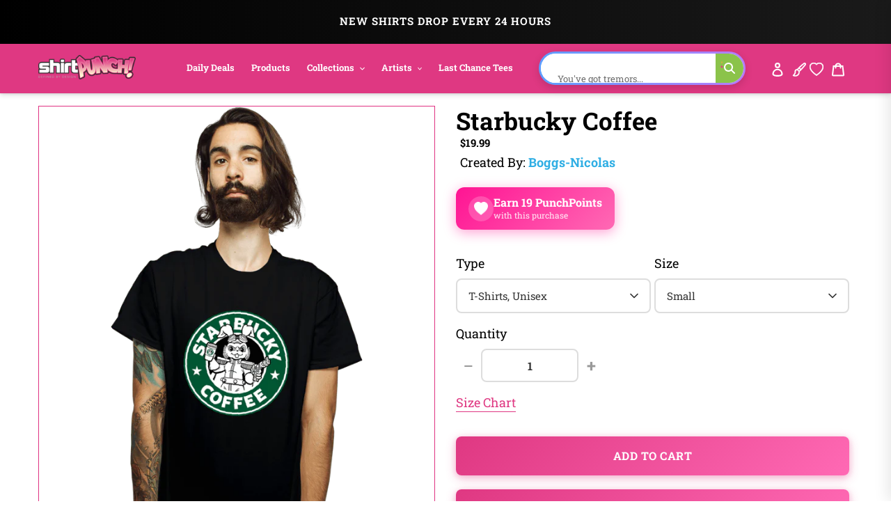

--- FILE ---
content_type: text/html; charset=utf-8
request_url: https://www.shirtpunch.com/en-ca/products/starbucky-coffee
body_size: 71586
content:
<!doctype html>
<html class="no-js" lang="en">
<head>

<script type="application/ld+json">
{
  "@context":"https://schema.org",
  "@type":"Organization",
  "name":"ShirtPunch",
  "url":"https://www.shirtpunch.com",
  "logo":"https://www.shirtpunch.com//www.shirtpunch.com/cdn/shop/files/favicon-32x32_256x256.png?v=1738588555",
  "sameAs":[
    "https://www.twitter.com/ShirtPunch",
    "https://www.facebook.com/ShirtPunch"
  ]
}
</script>



<!-- Google Tag Manager -->
<script>(function(w,d,s,l,i){w[l]=w[l]||[];w[l].push({'gtm.start':
new Date().getTime(),event:'gtm.js'});var f=d.getElementsByTagName(s)[0],
j=d.createElement(s),dl=l!='dataLayer'?'&l='+l:'';j.async=true;j.src=
'https://www.googletagmanager.com/gtm.js?id='+i+dl;f.parentNode.insertBefore(j,f);
})(window,document,'script','dataLayer','GTM-WSX8X93G');</script>
<!-- End Google Tag Manager -->
  
  <meta name="facebook-domain-verification" content="06n8divu21maqxkk2l1oqmx6vqgdd3" />
  <meta name="google-site-verification" content="0JsSAxJQvCU3R7Q2pMYfiXgHaHajnuOd-M93fcvyI10" />
  
  <meta charset="utf-8">
  <meta http-equiv="X-UA-Compatible" content="IE=edge,chrome=1">
  <meta name="viewport" content="width=device-width,initial-scale=1">
  <meta name="theme-color" content="#df3882">

  <!-- Reddit Pixel -->
<script>
!function(w,d){if(!w.rdt){var p=w.rdt=function(){p.sendEvent?p.sendEvent.apply(p,arguments):p.callQueue.push(arguments)};p.callQueue=[];var t=d.createElement("script");t.src="https://www.redditstatic.com/ads/pixel.js",t.async=!0;var s=d.getElementsByTagName("script")[0];s.parentNode.insertBefore(t,s)}}(window,document);rdt('init','a2_dpew3rx1wme7', {"optOut":false,"useDecimalCurrencyValues":true,"aaid":"<AAID-HERE>","email":"<EMAIL-HERE>","externalId":"<EXTERNAL-ID-HERE>","idfa":"<IDFA-HERE>"});rdt('track', 'PageVisit');
</script>
<!-- DO NOT MODIFY UNLESS TO REPLACE A USER IDENTIFIER -->
<!-- End Reddit Pixel -->

  
<link rel="shortcut icon" href="//www.shirtpunch.com/cdn/shop/files/favicon-32x32_32x32.png?v=1738588555" type="image/png">

  <!-- /snippets/social-meta-tags.liquid -->




<meta property="og:site_name" content="ShirtPunch">
<meta property="og:url" content="https://www.shirtpunch.com/en-ca/products/starbucky-coffee">
<meta property="og:type" content="product">
  <meta property="og:price:amount" content="5.00">
  <meta property="og:price:currency" content="USD">


<meta property="og:image" content="http://www.shirtpunch.com/cdn/shop/products/prov_cover_47cf7430-6fb3-44b4-8d51-98d65d8a5096_1200x1200.jpg?v=1622443126"><meta property="og:image" content="http://www.shirtpunch.com/cdn/shop/products/prov_unisex_d9ea9d85-99da-447f-b6a8-9c500618fcdb_1200x1200.png?v=1622443807"><meta property="og:image" content="http://www.shirtpunch.com/cdn/shop/products/prov_youth_707722fe-2525-4907-9d17-14e8ae9a8b66_1200x1200.png?v=1622443366">
<meta property="og:image:secure_url" content="https://www.shirtpunch.com/cdn/shop/products/prov_cover_47cf7430-6fb3-44b4-8d51-98d65d8a5096_1200x1200.jpg?v=1622443126"><meta property="og:image:secure_url" content="https://www.shirtpunch.com/cdn/shop/products/prov_unisex_d9ea9d85-99da-447f-b6a8-9c500618fcdb_1200x1200.png?v=1622443807"><meta property="og:image:secure_url" content="https://www.shirtpunch.com/cdn/shop/products/prov_youth_707722fe-2525-4907-9d17-14e8ae9a8b66_1200x1200.png?v=1622443366">


  <meta name="twitter:site" content="@ShirtPunch">

<meta name="twitter:card" content="summary_large_image">
  
    <title>Starbucky Coffee - Nerdy T-Shirt by Boggs-nicolas | ShirtPunch</title>
<meta name="description" content="Shop "Starbucky Coffee" T-Shirt at ShirtPunch. Nerdy design. Original artwork by artist Boggs-nicolas. Premium quality, comfortable fit. Free shipping o...">
<meta property="og:title" content="Starbucky Coffee - Nerdy T-Shirt by Boggs-nicolas | ShirtPunch">
<meta property="og:description" content="Shop "Starbucky Coffee" T-Shirt at ShirtPunch. Nerdy design. Original artwork by artist Boggs-nicolas. Premium quality, comfortable fit. Free shipping over $75 to USA, CAD, UK!">
<meta name="twitter:title" content="Starbucky Coffee - Nerdy T-Shirt by Boggs-nicolas | ShirtPunch">
<meta name="twitter:description" content="Shop "Starbucky Coffee" T-Shirt at ShirtPunch. Nerdy design. Original artwork by artist Boggs-nicolas. Premium quality, comfortable fit. Free shipping over $75 to USA, CAD, UK!">

  

  

  
  
  <link href="//www.shirtpunch.com/cdn/shop/t/34/assets/theme.scss.css?v=183111681280911850531767796130" rel="stylesheet" type="text/css" media="all" />

  <style>
/* Product Card Hover Effects */

/* Ensure proper overflow and positioning */
.grid-view-item {
  position: relative;
  overflow: hidden;
}

/* Make the background link cover entire card but stay behind content */
.grid-view-item__link.full-width-link {
  position: absolute;
  top: 0;
  left: 0;
  right: 0;
  bottom: 0;
  z-index: 0;
}

/* Keep content above the link */
.product-card__image-with-placeholder-wrapper,
.title-vendor-price-container {
  position: relative;
  z-index: 1;
  pointer-events: none; /* Don't block clicks - let them pass through to link */
}

.grid-view-item__image-wrapper {
  position: relative;
  overflow: hidden;
  transition: transform 0.3s ease;
}

/* Position wrapper for image stacking */
.grid-view-item__image-wrapper > div {
  position: relative;
  overflow: hidden;
}

/* Primary image - absolute positioned within padding container */
.grid-view-item__image--primary {
  position: absolute;
  top: 0;
  left: 0;
  width: 100%;
  height: 100%;
  object-fit: cover;
  transition: opacity 0.4s ease, transform 0.6s cubic-bezier(0.25, 0.46, 0.45, 0.94);
  transform-origin: center center;
  opacity: 1;
  z-index: 1;
}

/* Secondary image - absolutely positioned on top, hidden by default */
.grid-view-item__image--secondary {
  position: absolute;
  top: 0;
  left: 0;
  width: 100%;
  height: 100%;
  object-fit: cover;
  transition: opacity 0.4s ease, transform 0.6s cubic-bezier(0.25, 0.46, 0.45, 0.94);
  transform-origin: center center;
  opacity: 0;
  z-index: 2;
}

/* Zoom effect on both images on hover */
.grid-view-item:hover .grid-view-item__image--primary,
.grid-view-item:hover .grid-view-item__image--secondary {
  transform: scale(1.1);
}

/* Swap to second image on hover */
.grid-view-item:hover .grid-view-item__image--secondary {
  opacity: 1;
}

/* Fallback for single image products */
.grid-view-item__image:not(.grid-view-item__image--primary):not(.grid-view-item__image--secondary) {
  transition: transform 0.6s cubic-bezier(0.25, 0.46, 0.45, 0.94);
  transform-origin: center center;
}

.grid-view-item:hover .grid-view-item__image:not(.grid-view-item__image--primary):not(.grid-view-item__image--secondary) {
  transform: scale(1.1);
}

/* TeePublic-style overlay effect */
.grid-view-item::before {
  content: '';
  position: absolute;
  top: 0;
  left: 0;
  right: 0;
  bottom: 0;
  background: rgba(0, 0, 0, 0);
  transition: background 0.3s ease;
  pointer-events: none;
  z-index: 2;
}

.grid-view-item:hover::before {
  background: rgba(0, 0, 0, 0.03);
}

/* Smooth title transition */
.grid-view-item__title {
  transition: color 0.3s ease;
}

.grid-view-item:hover .grid-view-item__title {
  color: #666;
}

/* Mobile: Disable hover effects on touch devices */
@media (hover: none) and (pointer: coarse) {
  .grid-view-item:hover .grid-view-item__image--primary,
  .grid-view-item:hover .grid-view-item__image--secondary,
  .grid-view-item:hover .grid-view-item__image {
    transform: none;
  }

  .grid-view-item:hover .grid-view-item__image--secondary {
    opacity: 0;
  }

  .grid-view-item:hover::before {
    background: transparent;
  }
}
</style>


  <style>
/* Redbubble-Style Search Bar & Filter Improvements */

/* Custom Gradient Shimmer Animation */
@keyframes shimmer {
  0% {
    background-position: 200% 50%;
  }
  100% {
    background-position: 0% 50%;
  }
}

@keyframes sparkle {
  0%, 100% {
    transform: scale(1) rotate(0deg);
    opacity: 1;
  }
  50% {
    transform: scale(1.2) rotate(180deg);
    opacity: 0.8;
  }
}

@keyframes typing {
  0%, 100% {
    content: 'S';
  }
  10% {
    content: 'Se';
  }
  20% {
    content: 'Sea';
  }
  30% {
    content: 'Sear';
  }
  40% {
    content: 'Searc';
  }
  50% {
    content: 'Search';
  }
  60% {
    content: 'Search ';
  }
  70% {
    content: 'Search M';
  }
  80% {
    content: 'Search Me';
  }
  90%, 95% {
    content: 'Search Me';
  }
}

/* Search Bar - Clean, modern Redbubble style */
.search-bar-container {
  flex: 1;
  max-width: 600px;
}

.search-form {
  width: 100%;
}

.search-group {
  position: relative;
  width: 100%;
}

.search-input {
  width: 100%;
  height: 48px;
  padding: 12px 50px 12px 20px;
  border: 2px solid transparent;
  border-radius: 24px; /* Rounded pill shape like Redbubble */
  font-size: 16px !important;
  font-weight: 500 !important;
  color: #000 !important; /* Black text */
  transition: all 0.3s ease;
  background: #fff;
  position: relative;
  /* ShirtPunch Pink Shimmer Border - Redbubble style */
  background-image: linear-gradient(white, white),
                    linear-gradient(90deg,
                      #ff1493 0%,
                      #ff69b4 25%,
                      #ff1493 50%,
                      #c2185b 75%,
                      #ff1493 100%);
  background-origin: padding-box, border-box;
  background-clip: padding-box, border-box;
  background-size: 100%, 200% 100%;
  animation: shimmer 2s linear infinite;
}

/* Keep animation on focus/click, add glow and scale effect */
.search-input:focus {
  outline: none;
  box-shadow: 0 0 0 3px rgba(51, 51, 51, 0.1);
  transform: scale(1.02);
  border-color: #333;
}

.search-input::placeholder {
  color: #8B0000 !important;
  font-weight: 600 !important;
  text-shadow: 0 0 3px rgba(139, 0, 0, 0.5);
}

/* Force black text for typed input value */
input.search-input,
input.filters-toolbar__input {
  color: #000 !important;
  font-weight: 500 !important;
  -webkit-text-fill-color: #000 !important;
}

.search-submit {
  position: absolute;
  right: 8px;
  top: 50%;
  transform: translateY(-50%);
  width: 36px;
  height: 36px;
  border: none;
  background: transparent;
  cursor: pointer;
  display: flex;
  align-items: center;
  justify-content: center;
  border-radius: 50%;
  transition: all 0.3s ease;
}

.search-submit:hover {
  background: #fff0f6;
  transform: translateY(-50%) scale(1.1);
}

.search-submit svg {
  width: 20px;
  height: 20px;
  color: #ff1493;
  transition: all 0.3s ease;
  animation: sparkle 1.5s ease-in-out infinite;
}

/* Icon color on focus */
.search-input:focus ~ .search-submit svg {
  color: #ff1493;
}

/* Add ghosts around the search icon */
.search-submit::before,
.search-submit::after {
  content: '👻';
  position: absolute;
  font-size: 14px;
  animation: sparkle 1.5s ease-in-out infinite;
  pointer-events: none;
}

.search-submit::before {
  top: -4px;
  right: -4px;
  animation-delay: 0.3s;
}

.search-submit::after {
  bottom: -4px;
  left: -4px;
  animation-delay: 0.6s;
}

/* Filter Dropdowns - Modern styling */
.collection-filters select {
  width: 100%;
  height: 48px;
  padding: 12px 40px 12px 16px;
  border: 2px solid #e6e6e6;
  border-radius: 8px;
  font-size: 14px;
  font-weight: 500;
  text-transform: uppercase;
  letter-spacing: 0.5px;
  background: #fff;
  cursor: pointer;
  transition: all 0.2s ease;
  appearance: none;
  background-image: url("data:image/svg+xml,%3Csvg width='12' height='8' viewBox='0 0 12 8' fill='none' xmlns='http://www.w3.org/2000/svg'%3E%3Cpath d='M1 1L6 6L11 1' stroke='%23666' stroke-width='2' stroke-linecap='round' stroke-linejoin='round'/%3E%3C/svg%3E");
  background-repeat: no-repeat;
  background-position: right 16px center;
}

.collection-filters select:hover {
  border-color: #ccc;
}

.collection-filters select:focus {
  outline: none;
  border-color: #000;
  box-shadow: 0 2px 8px rgba(0, 0, 0, 0.1);
}

.collection-filters .heading {
  font-size: 14px;
  font-weight: 700;
  text-transform: uppercase;
  letter-spacing: 1px;
  margin-bottom: 16px;
  color: #000;
}

/* Toolbar Layout Improvements */
.filters-toolbar__item-child {
  display: flex;
  align-items: center;
}

/* Mobile Responsiveness - Redbubble Style */
@media (max-width: 749px) {

  /* Hide collection image */
  .collection-image {
    display: none !important;
  }

  /* Hide large H1 title */
  .section-header h1 {
    display: none !important;
  }

  /* Hide collection description */
  .collection-description,
  .rte.collection-description {
    display: none !important;
  }

  /* Hide the page-width container inside collection-header but not the filters-toolbar-wrapper */
  .collection-header > .page-width {
    display: none !important;
  }

  /* Hide breadcrumb on mobile */
  .breadcrumb {
    display: none !important;
  }

  /* Hide Related Collections section */
  .collection-header h2,
  .collection-header .related-collections {
    display: none !important;
  }

  /* Keep custom search bar visible on mobile */
  .search-bar-container,
  .search-bar-container.collection-search-container {
    display: flex !important;
    align-items: stretch !important;
    width: 100% !important;
    visibility: visible !important;
    opacity: 1 !important;
  }

  .filters-toolbar__item-child {
    display: flex !important;
    width: 100% !important;
  }

  .search-bar-minimal {
    display: block !important;
    width: 100% !important;
  }

  .search-input {
    height: 44px !important;
    font-size: 15px !important;
    padding: 10px 45px 10px 16px !important;
    border-radius: 24px !important;
    border: 2px solid transparent !important;
    color: #000 !important;
    font-weight: 500 !important;
    background-image: linear-gradient(white, white),
                      linear-gradient(90deg,
                        #ff1493 0%,
                        #ff69b4 25%,
                        #ff1493 50%,
                        #c2185b 75%,
                        #ff1493 100%) !important;
    background-origin: padding-box, border-box !important;
    background-clip: padding-box, border-box !important;
    background-size: 100%, 200% 100% !important;
    animation: shimmer 2s linear infinite !important;
  }

  .search-input::placeholder {
    color: #999 !important;
  }

  /* Move search to top - sticky under header with NO padding */
  .filters-toolbar {
    position: sticky;
    top: 0;
    z-index: 10;
    background: #fff;
    padding: 8px 0 0 0 !important;
    margin: 0 !important;
  }

  .filters-toolbar-wrapper {
    margin: 0 !important;
    padding: 0 !important;
  }

  /* Compact filter toolbar labels */
  .filters-toolbar__label {
    font-size: 10px !important;
    margin-bottom: 4px !important;
    text-transform: uppercase;
    font-weight: 700;
    letter-spacing: 0.5px;
  }

  /* Make filter dropdowns more compact and visible */
  .filters-toolbar__input {
    height: 38px !important;
    font-size: 13px !important;
    padding: 8px 12px !important;
  }

  .filters-toolbar__input.hidden {
    display: block !important;
    visibility: visible !important;
    opacity: 1 !important;
  }

  /* Reduce all page-width padding */
  .page-width {
    padding-left: 12px !important;
    padding-right: 12px !important;
    padding-top: 0 !important;
    padding-bottom: 0 !important;
  }

  /* Hide breadcrumb completely */
  .page-width > .breadcrumb {
    display: none !important;
  }

  /* Hide product count */
  .filters-toolbar__product-count {
    display: none !important;
  }

  /* Products start immediately */
  #Collection {
    margin-top: 0 !important;
    padding-top: 0 !important;
  }

  /* Remove spacing above products */
  .page-width:has(#Collection) {
    padding-top: 0 !important;
    margin-top: 0 !important;
  }

  /* Tighter product grid */
  .grid--uniform {
    gap: 8px !important;
    margin-top: 0 !important;
  }

  /* Remove extra margins from grid items */
  .grid__item--collection-template {
    margin-bottom: 8px !important;
  }

  /* Remove bottom spacing after filters */
  .filters-toolbar__item-wrapper {
    margin-bottom: 0 !important;
  }

  /* Maximize product card image area on mobile */
  .grid-view-item__title {
    font-size: 13px !important;
    line-height: 1.2 !important;
    margin: 6px 0 4px 0 !important;
    padding: 0 4px !important;
  }

  .product-card__title {
    font-size: 13px !important;
  }

  .price {
    font-size: 14px !important;
    margin: 0 !important;
    padding: 0 4px 6px 4px !important;
  }

  .grid-view-item {
    border: none !important;
    box-shadow: none !important;
    padding: 0 !important;
  }

  .title-vendor-price-container {
    padding: 0 !important;
    margin: 0 !important;
  }
}

/* Search Drawer Styling - Pink Shimmer Pill */
.search-bar__input,
.search-form__input {
  height: 50px !important;
  padding: 12px 60px 12px 20px !important;
  border-radius: 30px !important;
  border: 2px solid transparent !important;
  font-size: 16px !important;
  font-weight: 500 !important;
  color: #000 !important;
  background-color: #fff !important;
  background-image: linear-gradient(white, white),
                    linear-gradient(90deg,
                      #ff1493 0%,
                      #ff69b4 25%,
                      #ff1493 50%,
                      #c2185b 75%,
                      #ff1493 100%) !important;
  background-origin: padding-box, border-box !important;
  background-clip: padding-box, border-box !important;
  background-size: 100%, 200% 100% !important;
  animation: shimmer 2s linear infinite !important;
  transition: all 0.3s ease !important;
}

.search-bar__input:focus,
.search-form__input:focus {
  outline: none !important;
  box-shadow: 0 4px 15px rgba(255, 20, 147, 0.3) !important;
}

.search-bar__submit,
.search-form__submit {
  position: absolute !important;
  right: 10px !important;
  top: 50% !important;
  transform: translateY(-50%) !important;
  width: 40px !important;
  height: 40px !important;
  border-radius: 50% !important;
  background: transparent !important;
  transition: all 0.3s ease !important;
}

.search-bar__submit:hover,
.search-form__submit:hover {
  background: #fff0f6 !important;
}

.search-bar__submit svg,
.search-form__submit svg {
  color: #ff1493 !important;
  width: 20px !important;
  height: 20px !important;
}

/* Header Search Bar - Redbubble Style */
.site-header__search-bar {
  display: flex !important;
  align-items: center;
  justify-content: flex-end;
  padding: 0 10px;
  visibility: visible !important;
  opacity: 1 !important;
}

.site-header__search-form {
  width: 100%;
  max-width: 100%;
}

@media (min-width: 1200px) {
  .site-header__search-form {
    max-width: 400px;
  }
}

@media (min-width: 750px) and (max-width: 1199px) {
  .site-header__search-form {
    max-width: 280px;
  }

  .site-header__search-input {
    font-size: 13px !important;
    padding: 8px 40px 8px 12px !important;
  }
}

.site-header__search-input-wrapper {
  position: relative;
  width: 100%;
}

.site-header__search-input {
  width: 100% !important;
  height: 40px !important;
  padding: 8px 45px 8px 16px !important;
  border-radius: 24px !important;
  border: 2px solid transparent !important;
  font-size: 14px !important;
  font-weight: 500 !important;
  color: #000 !important;
  background-color: #fff !important;
  background-image: linear-gradient(white, white),
                    linear-gradient(90deg,
                      #ff1493 0%,
                      #ff69b4 25%,
                      #ff1493 50%,
                      #c2185b 75%,
                      #ff1493 100%) !important;
  background-origin: padding-box, border-box !important;
  background-clip: padding-box, border-box !important;
  background-size: 100%, 200% 100% !important;
  animation: shimmer 2s linear infinite !important;
  transition: all 0.3s ease !important;
  box-shadow: none !important;
}

.site-header__search-input:focus {
  outline: none !important;
  box-shadow: 0 2px 8px rgba(255, 20, 147, 0.2) !important;
}

.site-header__search-input::placeholder {
  color: #999 !important;
  font-weight: 400 !important;
}

.site-header__search-submit {
  position: absolute !important;
  right: 6px !important;
  top: 50% !important;
  transform: translateY(-50%) !important;
  width: 32px !important;
  height: 32px !important;
  border: none !important;
  background: transparent !important;
  cursor: pointer !important;
  display: flex !important;
  align-items: center !important;
  justify-content: center !important;
  border-radius: 50% !important;
  transition: all 0.3s ease !important;
  padding: 0 !important;
}

.site-header__search-submit:hover {
  background: #fff0f6 !important;
  transform: translateY(-50%) scale(1.1) !important;
}

.site-header__search-submit svg,
.site-header__search-submit .icon {
  width: 18px !important;
  height: 18px !important;
  color: #666 !important;
  fill: #666 !important;
  transition: all 0.3s ease !important;
}

.site-header__search-submit:hover svg,
.site-header__search-submit:hover .icon {
  color: #ff1493 !important;
  fill: #ff1493 !important;
}

/* Ensure header layout stays on one line */
.site-header .grid--table {
  display: flex !important;
  align-items: center !important;
  flex-wrap: nowrap !important;
}

/* Inline Header Search - Custom Gradient */
.site-header__inline-search {
  padding-left: 20px !important;
  padding-right: 10px !important;
}

.header-search-wrapper {
  position: relative;
  width: 100%;
}

.header-search-input {
  width: 100% !important;
  height: 40px !important;
  padding: 8px 45px 8px 16px !important;
  border-radius: 24px !important;
  border: 2px solid transparent !important;
  font-size: 14px !important;
  font-weight: 500 !important;
  color: #1A1A1A !important;
  background-color: #fff !important;
  background-image: linear-gradient(white, white),
                    linear-gradient(90deg,
                      #5B9FFF 0%,
                      #B47EFF 25%,
                      #FF6B9D 50%,
                      #B47EFF 75%,
                      #5B9FFF 100%) !important;
  background-origin: padding-box, border-box !important;
  background-clip: padding-box, border-box !important;
  background-size: 100%, 400% 100% !important;
  animation: shimmer 6s ease-in-out infinite !important;
  -webkit-animation: shimmer 6s ease-in-out infinite !important;
}

.header-search-input:focus {
  outline: none !important;
  box-shadow: 0 8px 20px rgba(47, 174, 228, 0.3) !important;
  background-image: linear-gradient(#f5f5f5, #f5f5f5),
                    linear-gradient(90deg, #4db8ff, #2faee4, #1a8ccc) !important;
}

.header-search-btn {
  position: absolute !important;
  right: 6px !important;
  top: 50% !important;
  transform: translateY(-50%) !important;
  width: 32px !important;
  height: 32px !important;
  border: none !important;
  background: #8BC34A !important;
  cursor: pointer !important;
  border-radius: 50% !important;
}

.header-search-btn:hover {
  background: #689F38 !important;
}

.header-search-btn svg {
  width: 16px !important;
  height: 16px !important;
  color: white !important;
  fill: white !important;
}

.header-search-input::placeholder {
  color: #2D2D2D !important;
  font-weight: 400 !important;
}

/* FORCE EVERYTHING ON ONE LINE - RESPONSIVE SCALING */
@media (min-width: 750px) {
  .site-nav__link {
    font-size: 14px !important;
    padding: 8px 12px !important;
  }
}

@media (min-width: 750px) and (max-width: 1400px) {
  .site-nav__link {
    font-size: 13px !important;
    padding: 8px 10px !important;
  }

  .site-header__logo-image {
    max-width: 140px !important;
  }

  .header-search-input {
    font-size: 13px !important;
    height: 38px !important;
  }
}

@media (min-width: 750px) and (max-width: 1200px) {
  .site-nav__link {
    font-size: 12px !important;
    padding: 6px 8px !important;
  }

  .site-nav .list--inline > li {
    margin: 0 1px !important;
  }

  .site-header__logo-image {
    max-width: 120px !important;
  }

  .header-search-input {
    font-size: 12px !important;
    height: 36px !important;
    padding: 6px 40px 6px 12px !important;
  }

  .header-search-btn {
    width: 28px !important;
    height: 28px !important;
  }
}

@media (min-width: 750px) and (max-width: 1000px) {
  .site-nav__link {
    font-size: 11px !important;
    padding: 6px 6px !important;
  }

  .site-header__logo-image {
    max-width: 100px !important;
  }

  .header-search-input {
    font-size: 11px !important;
    height: 34px !important;
    padding: 6px 35px 6px 10px !important;
  }
}

/* Force single line layout */
.site-header {
  overflow: visible !important;
}

.site-header .grid {
  flex-wrap: nowrap !important;
}

.site-nav {
  white-space: nowrap !important;
}

/* Desktop - maximize image area */
@media (min-width: 750px) {
  .grid-view-item__title {
    font-size: 14px !important;
    line-height: 1.3 !important;
    margin: 8px 0 4px 0 !important;
    padding: 0 6px !important;
  }

  .product-card__title {
    font-size: 14px !important;
  }

  .price {
    font-size: 15px !important;
    font-weight: 600 !important;
    margin: 0 !important;
    padding: 0 6px 8px 6px !important;
  }

  .grid-view-item {
    border: 1px solid #e8e8e8 !important;
    border-radius: 4px !important;
    overflow: hidden !important;
    transition: all 0.2s ease !important;
  }

  .grid-view-item:hover {
    box-shadow: 0 4px 12px rgba(0,0,0,0.1) !important;
    transform: translateY(-2px) !important;
  }

  .title-vendor-price-container {
    padding: 0 !important;
    margin: 0 !important;
  }

  /* Tighter grid spacing on desktop */
  .grid--uniform.grid--view-items {
    gap: 12px !important;
  }
}
</style>


  <link rel="stylesheet" type="text/css" href="https://cdnjs.cloudflare.com/ajax/libs/font-awesome/4.3.0/css/font-awesome.css" media="all">

  <script>
    var theme = {
      breakpoints: {
        medium: 750,
        large: 990,
        widescreen: 1400
      },
      strings: {
        addToCart: "Add to cart",
        soldOut: "Sold out",
        unavailable: "Unavailable",
        regularPrice: "Regular price",
        salePrice: "Sale price",
        sale: "Sale",
        fromLowestPrice: "from [price]",
        vendor: "Vendor",
        showMore: "Show More",
        showLess: "Show Less",
        searchFor: "Search for",
        addressError: "Error looking up that address",
        addressNoResults: "No results for that address",
        addressQueryLimit: "You have exceeded the Google API usage limit. Consider upgrading to a \u003ca href=\"https:\/\/developers.google.com\/maps\/premium\/usage-limits\"\u003ePremium Plan\u003c\/a\u003e.",
        authError: "There was a problem authenticating your Google Maps account.",
        newWindow: "Opens in a new window.",
        external: "Opens external website.",
        newWindowExternal: "Opens external website in a new window.",
        removeLabel: "Remove [product]",
        update: "Update",
        quantity: "Quantity",
        discountedTotal: "Discounted total",
        regularTotal: "Regular total",
        priceColumn: "See Price column for discount details.",
        quantityMinimumMessage: "Quantity must be 1 or more",
        cartError: "There was an error while updating your cart. Please try again.",
        removedItemMessage: "Removed \u003cspan class=\"cart__removed-product-details\"\u003e([quantity]) [link]\u003c\/span\u003e from your cart.",
        unitPrice: "Unit price",
        unitPriceSeparator: "per",
        oneCartCount: "1 item",
        otherCartCount: "[count] items",
        quantityLabel: "Quantity: [count]",
        products: "Products",
        loading: "Loading",
        number_of_results: "[result_number] of [results_count]",
        number_of_results_found: "[results_count] results found",
        one_result_found: "1 result found"
      },
      moneyFormat: "${{amount}}",
      moneyFormatWithCurrency: "${{amount}} USD",
      settings: {
        predictiveSearchEnabled: true,
        predictiveSearchShowPrice: false,
        predictiveSearchShowVendor: true
      }
    }

    document.documentElement.className = document.documentElement.className.replace('no-js', 'js');
  </script><script src="https://ajax.googleapis.com/ajax/libs/jquery/1.10.2/jquery.min.js"></script>
  <script src="//www.shirtpunch.com/cdn/shop/t/34/assets/lazysizes.js?v=94224023136283657951767794421" defer></script>
  <script src="//www.shirtpunch.com/cdn/shop/t/34/assets/vendor.js?v=89732074642198756001767794421" defer></script>
  <script src="//www.shirtpunch.com/cdn/shop/t/34/assets/theme.js?v=132135259417721863361767794421" defer></script>
  
  
  
  

  <script>window.performance && window.performance.mark && window.performance.mark('shopify.content_for_header.start');</script><meta name="google-site-verification" content="TM2m-mMSuLtxpngrRCgQnipbxFBh0VtSR9iVyoQjUFs">
<meta name="facebook-domain-verification" content="lur8a4eobegcys607h1xdnacbtkt0g">
<meta id="shopify-digital-wallet" name="shopify-digital-wallet" content="/27828355139/digital_wallets/dialog">
<meta name="shopify-checkout-api-token" content="a8ee819fb0db8940c685c75e494b3f4c">
<meta id="in-context-paypal-metadata" data-shop-id="27828355139" data-venmo-supported="false" data-environment="production" data-locale="en_US" data-paypal-v4="true" data-currency="USD">
<link rel="alternate" hreflang="x-default" href="https://www.shirtpunch.com/products/starbucky-coffee">
<link rel="alternate" hreflang="en" href="https://www.shirtpunch.com/products/starbucky-coffee">
<link rel="alternate" hreflang="en-CA" href="https://www.shirtpunch.com/en-ca/products/starbucky-coffee">
<link rel="alternate" type="application/json+oembed" href="https://www.shirtpunch.com/en-ca/products/starbucky-coffee.oembed">
<script async="async" src="/checkouts/internal/preloads.js?locale=en-CA"></script>
<script id="shopify-features" type="application/json">{"accessToken":"a8ee819fb0db8940c685c75e494b3f4c","betas":["rich-media-storefront-analytics"],"domain":"www.shirtpunch.com","predictiveSearch":true,"shopId":27828355139,"locale":"en"}</script>
<script>var Shopify = Shopify || {};
Shopify.shop = "shirtpunch-store.myshopify.com";
Shopify.locale = "en";
Shopify.currency = {"active":"USD","rate":"1.0"};
Shopify.country = "CA";
Shopify.theme = {"name":"LIVETHEMENEW-JAN7","id":140341411907,"schema_name":"Debut","schema_version":"16.5.5","theme_store_id":796,"role":"main"};
Shopify.theme.handle = "null";
Shopify.theme.style = {"id":null,"handle":null};
Shopify.cdnHost = "www.shirtpunch.com/cdn";
Shopify.routes = Shopify.routes || {};
Shopify.routes.root = "/en-ca/";</script>
<script type="module">!function(o){(o.Shopify=o.Shopify||{}).modules=!0}(window);</script>
<script>!function(o){function n(){var o=[];function n(){o.push(Array.prototype.slice.apply(arguments))}return n.q=o,n}var t=o.Shopify=o.Shopify||{};t.loadFeatures=n(),t.autoloadFeatures=n()}(window);</script>
<script id="shop-js-analytics" type="application/json">{"pageType":"product"}</script>
<script defer="defer" async type="module" src="//www.shirtpunch.com/cdn/shopifycloud/shop-js/modules/v2/client.init-shop-cart-sync_C5BV16lS.en.esm.js"></script>
<script defer="defer" async type="module" src="//www.shirtpunch.com/cdn/shopifycloud/shop-js/modules/v2/chunk.common_CygWptCX.esm.js"></script>
<script type="module">
  await import("//www.shirtpunch.com/cdn/shopifycloud/shop-js/modules/v2/client.init-shop-cart-sync_C5BV16lS.en.esm.js");
await import("//www.shirtpunch.com/cdn/shopifycloud/shop-js/modules/v2/chunk.common_CygWptCX.esm.js");

  window.Shopify.SignInWithShop?.initShopCartSync?.({"fedCMEnabled":true,"windoidEnabled":true});

</script>
<script>(function() {
  var isLoaded = false;
  function asyncLoad() {
    if (isLoaded) return;
    isLoaded = true;
    var urls = ["https:\/\/chimpstatic.com\/mcjs-connected\/js\/users\/2ff6b8caa7fb153114861ccfa\/94bbf24510e6fcf5035ce4610.js?shop=shirtpunch-store.myshopify.com","\/\/cdn.shopify.com\/proxy\/25d7dd82e160319937fb9c5b92870b50cdb55271706b26be938a428ea7bb779c\/api.goaffpro.com\/loader.js?shop=shirtpunch-store.myshopify.com\u0026sp-cache-control=cHVibGljLCBtYXgtYWdlPTkwMA","https:\/\/static.shareasale.com\/json\/shopify\/deduplication.js?shop=shirtpunch-store.myshopify.com","https:\/\/static.shareasale.com\/json\/shopify\/shareasale-tracking.js?sasmid=75071\u0026ssmtid=19038\u0026shop=shirtpunch-store.myshopify.com","https:\/\/cdn.withfriends.co\/api\/withfriends-checkout.js?version=2\u0026checkout=1\u0026embed=1\u0026tone=transactional\u0026id=26495098\u0026host=live\u0026shop=shirtpunch-store.myshopify.com","https:\/\/dashboard.mailerlite.com\/shopify\/24866\/2021135?shop=shirtpunch-store.myshopify.com"];
    for (var i = 0; i < urls.length; i++) {
      var s = document.createElement('script');
      s.type = 'text/javascript';
      s.async = true;
      s.src = urls[i];
      var x = document.getElementsByTagName('script')[0];
      x.parentNode.insertBefore(s, x);
    }
  };
  if(window.attachEvent) {
    window.attachEvent('onload', asyncLoad);
  } else {
    window.addEventListener('load', asyncLoad, false);
  }
})();</script>
<script id="__st">var __st={"a":27828355139,"offset":-18000,"reqid":"59d384ef-2d36-4d09-a2e8-be1952549d30-1768620605","pageurl":"www.shirtpunch.com\/en-ca\/products\/starbucky-coffee","u":"d1e00443e5b4","p":"product","rtyp":"product","rid":6567482949699};</script>
<script>window.ShopifyPaypalV4VisibilityTracking = true;</script>
<script id="captcha-bootstrap">!function(){'use strict';const t='contact',e='account',n='new_comment',o=[[t,t],['blogs',n],['comments',n],[t,'customer']],c=[[e,'customer_login'],[e,'guest_login'],[e,'recover_customer_password'],[e,'create_customer']],r=t=>t.map((([t,e])=>`form[action*='/${t}']:not([data-nocaptcha='true']) input[name='form_type'][value='${e}']`)).join(','),a=t=>()=>t?[...document.querySelectorAll(t)].map((t=>t.form)):[];function s(){const t=[...o],e=r(t);return a(e)}const i='password',u='form_key',d=['recaptcha-v3-token','g-recaptcha-response','h-captcha-response',i],f=()=>{try{return window.sessionStorage}catch{return}},m='__shopify_v',_=t=>t.elements[u];function p(t,e,n=!1){try{const o=window.sessionStorage,c=JSON.parse(o.getItem(e)),{data:r}=function(t){const{data:e,action:n}=t;return t[m]||n?{data:e,action:n}:{data:t,action:n}}(c);for(const[e,n]of Object.entries(r))t.elements[e]&&(t.elements[e].value=n);n&&o.removeItem(e)}catch(o){console.error('form repopulation failed',{error:o})}}const l='form_type',E='cptcha';function T(t){t.dataset[E]=!0}const w=window,h=w.document,L='Shopify',v='ce_forms',y='captcha';let A=!1;((t,e)=>{const n=(g='f06e6c50-85a8-45c8-87d0-21a2b65856fe',I='https://cdn.shopify.com/shopifycloud/storefront-forms-hcaptcha/ce_storefront_forms_captcha_hcaptcha.v1.5.2.iife.js',D={infoText:'Protected by hCaptcha',privacyText:'Privacy',termsText:'Terms'},(t,e,n)=>{const o=w[L][v],c=o.bindForm;if(c)return c(t,g,e,D).then(n);var r;o.q.push([[t,g,e,D],n]),r=I,A||(h.body.append(Object.assign(h.createElement('script'),{id:'captcha-provider',async:!0,src:r})),A=!0)});var g,I,D;w[L]=w[L]||{},w[L][v]=w[L][v]||{},w[L][v].q=[],w[L][y]=w[L][y]||{},w[L][y].protect=function(t,e){n(t,void 0,e),T(t)},Object.freeze(w[L][y]),function(t,e,n,w,h,L){const[v,y,A,g]=function(t,e,n){const i=e?o:[],u=t?c:[],d=[...i,...u],f=r(d),m=r(i),_=r(d.filter((([t,e])=>n.includes(e))));return[a(f),a(m),a(_),s()]}(w,h,L),I=t=>{const e=t.target;return e instanceof HTMLFormElement?e:e&&e.form},D=t=>v().includes(t);t.addEventListener('submit',(t=>{const e=I(t);if(!e)return;const n=D(e)&&!e.dataset.hcaptchaBound&&!e.dataset.recaptchaBound,o=_(e),c=g().includes(e)&&(!o||!o.value);(n||c)&&t.preventDefault(),c&&!n&&(function(t){try{if(!f())return;!function(t){const e=f();if(!e)return;const n=_(t);if(!n)return;const o=n.value;o&&e.removeItem(o)}(t);const e=Array.from(Array(32),(()=>Math.random().toString(36)[2])).join('');!function(t,e){_(t)||t.append(Object.assign(document.createElement('input'),{type:'hidden',name:u})),t.elements[u].value=e}(t,e),function(t,e){const n=f();if(!n)return;const o=[...t.querySelectorAll(`input[type='${i}']`)].map((({name:t})=>t)),c=[...d,...o],r={};for(const[a,s]of new FormData(t).entries())c.includes(a)||(r[a]=s);n.setItem(e,JSON.stringify({[m]:1,action:t.action,data:r}))}(t,e)}catch(e){console.error('failed to persist form',e)}}(e),e.submit())}));const S=(t,e)=>{t&&!t.dataset[E]&&(n(t,e.some((e=>e===t))),T(t))};for(const o of['focusin','change'])t.addEventListener(o,(t=>{const e=I(t);D(e)&&S(e,y())}));const B=e.get('form_key'),M=e.get(l),P=B&&M;t.addEventListener('DOMContentLoaded',(()=>{const t=y();if(P)for(const e of t)e.elements[l].value===M&&p(e,B);[...new Set([...A(),...v().filter((t=>'true'===t.dataset.shopifyCaptcha))])].forEach((e=>S(e,t)))}))}(h,new URLSearchParams(w.location.search),n,t,e,['guest_login'])})(!0,!0)}();</script>
<script integrity="sha256-4kQ18oKyAcykRKYeNunJcIwy7WH5gtpwJnB7kiuLZ1E=" data-source-attribution="shopify.loadfeatures" defer="defer" src="//www.shirtpunch.com/cdn/shopifycloud/storefront/assets/storefront/load_feature-a0a9edcb.js" crossorigin="anonymous"></script>
<script data-source-attribution="shopify.dynamic_checkout.dynamic.init">var Shopify=Shopify||{};Shopify.PaymentButton=Shopify.PaymentButton||{isStorefrontPortableWallets:!0,init:function(){window.Shopify.PaymentButton.init=function(){};var t=document.createElement("script");t.src="https://www.shirtpunch.com/cdn/shopifycloud/portable-wallets/latest/portable-wallets.en.js",t.type="module",document.head.appendChild(t)}};
</script>
<script data-source-attribution="shopify.dynamic_checkout.buyer_consent">
  function portableWalletsHideBuyerConsent(e){var t=document.getElementById("shopify-buyer-consent"),n=document.getElementById("shopify-subscription-policy-button");t&&n&&(t.classList.add("hidden"),t.setAttribute("aria-hidden","true"),n.removeEventListener("click",e))}function portableWalletsShowBuyerConsent(e){var t=document.getElementById("shopify-buyer-consent"),n=document.getElementById("shopify-subscription-policy-button");t&&n&&(t.classList.remove("hidden"),t.removeAttribute("aria-hidden"),n.addEventListener("click",e))}window.Shopify?.PaymentButton&&(window.Shopify.PaymentButton.hideBuyerConsent=portableWalletsHideBuyerConsent,window.Shopify.PaymentButton.showBuyerConsent=portableWalletsShowBuyerConsent);
</script>
<script>
  function portableWalletsCleanup(e){e&&e.src&&console.error("Failed to load portable wallets script "+e.src);var t=document.querySelectorAll("shopify-accelerated-checkout .shopify-payment-button__skeleton, shopify-accelerated-checkout-cart .wallet-cart-button__skeleton"),e=document.getElementById("shopify-buyer-consent");for(let e=0;e<t.length;e++)t[e].remove();e&&e.remove()}function portableWalletsNotLoadedAsModule(e){e instanceof ErrorEvent&&"string"==typeof e.message&&e.message.includes("import.meta")&&"string"==typeof e.filename&&e.filename.includes("portable-wallets")&&(window.removeEventListener("error",portableWalletsNotLoadedAsModule),window.Shopify.PaymentButton.failedToLoad=e,"loading"===document.readyState?document.addEventListener("DOMContentLoaded",window.Shopify.PaymentButton.init):window.Shopify.PaymentButton.init())}window.addEventListener("error",portableWalletsNotLoadedAsModule);
</script>

<script type="module" src="https://www.shirtpunch.com/cdn/shopifycloud/portable-wallets/latest/portable-wallets.en.js" onError="portableWalletsCleanup(this)" crossorigin="anonymous"></script>
<script nomodule>
  document.addEventListener("DOMContentLoaded", portableWalletsCleanup);
</script>

<script id='scb4127' type='text/javascript' async='' src='https://www.shirtpunch.com/cdn/shopifycloud/privacy-banner/storefront-banner.js'></script><link id="shopify-accelerated-checkout-styles" rel="stylesheet" media="screen" href="https://www.shirtpunch.com/cdn/shopifycloud/portable-wallets/latest/accelerated-checkout-backwards-compat.css" crossorigin="anonymous">
<style id="shopify-accelerated-checkout-cart">
        #shopify-buyer-consent {
  margin-top: 1em;
  display: inline-block;
  width: 100%;
}

#shopify-buyer-consent.hidden {
  display: none;
}

#shopify-subscription-policy-button {
  background: none;
  border: none;
  padding: 0;
  text-decoration: underline;
  font-size: inherit;
  cursor: pointer;
}

#shopify-subscription-policy-button::before {
  box-shadow: none;
}

      </style>

<script>window.performance && window.performance.mark && window.performance.mark('shopify.content_for_header.end');</script>
  <!-- Google Webmaster Tools Site Verification -->
  <meta name="google-site-verification" content="xNFg-RE7sgnmE7TcPvr1XiXpJFDcO2Kf-mPaXLJa4tU" />
 <link rel="canonical" href="https://www.shirtpunch.com/en-ca/products/starbucky-coffee">
<link href="https://monorail-edge.shopifysvc.com" rel="dns-prefetch">
<script>(function(){if ("sendBeacon" in navigator && "performance" in window) {try {var session_token_from_headers = performance.getEntriesByType('navigation')[0].serverTiming.find(x => x.name == '_s').description;} catch {var session_token_from_headers = undefined;}var session_cookie_matches = document.cookie.match(/_shopify_s=([^;]*)/);var session_token_from_cookie = session_cookie_matches && session_cookie_matches.length === 2 ? session_cookie_matches[1] : "";var session_token = session_token_from_headers || session_token_from_cookie || "";function handle_abandonment_event(e) {var entries = performance.getEntries().filter(function(entry) {return /monorail-edge.shopifysvc.com/.test(entry.name);});if (!window.abandonment_tracked && entries.length === 0) {window.abandonment_tracked = true;var currentMs = Date.now();var navigation_start = performance.timing.navigationStart;var payload = {shop_id: 27828355139,url: window.location.href,navigation_start,duration: currentMs - navigation_start,session_token,page_type: "product"};window.navigator.sendBeacon("https://monorail-edge.shopifysvc.com/v1/produce", JSON.stringify({schema_id: "online_store_buyer_site_abandonment/1.1",payload: payload,metadata: {event_created_at_ms: currentMs,event_sent_at_ms: currentMs}}));}}window.addEventListener('pagehide', handle_abandonment_event);}}());</script>
<script id="web-pixels-manager-setup">(function e(e,d,r,n,o){if(void 0===o&&(o={}),!Boolean(null===(a=null===(i=window.Shopify)||void 0===i?void 0:i.analytics)||void 0===a?void 0:a.replayQueue)){var i,a;window.Shopify=window.Shopify||{};var t=window.Shopify;t.analytics=t.analytics||{};var s=t.analytics;s.replayQueue=[],s.publish=function(e,d,r){return s.replayQueue.push([e,d,r]),!0};try{self.performance.mark("wpm:start")}catch(e){}var l=function(){var e={modern:/Edge?\/(1{2}[4-9]|1[2-9]\d|[2-9]\d{2}|\d{4,})\.\d+(\.\d+|)|Firefox\/(1{2}[4-9]|1[2-9]\d|[2-9]\d{2}|\d{4,})\.\d+(\.\d+|)|Chrom(ium|e)\/(9{2}|\d{3,})\.\d+(\.\d+|)|(Maci|X1{2}).+ Version\/(15\.\d+|(1[6-9]|[2-9]\d|\d{3,})\.\d+)([,.]\d+|)( \(\w+\)|)( Mobile\/\w+|) Safari\/|Chrome.+OPR\/(9{2}|\d{3,})\.\d+\.\d+|(CPU[ +]OS|iPhone[ +]OS|CPU[ +]iPhone|CPU IPhone OS|CPU iPad OS)[ +]+(15[._]\d+|(1[6-9]|[2-9]\d|\d{3,})[._]\d+)([._]\d+|)|Android:?[ /-](13[3-9]|1[4-9]\d|[2-9]\d{2}|\d{4,})(\.\d+|)(\.\d+|)|Android.+Firefox\/(13[5-9]|1[4-9]\d|[2-9]\d{2}|\d{4,})\.\d+(\.\d+|)|Android.+Chrom(ium|e)\/(13[3-9]|1[4-9]\d|[2-9]\d{2}|\d{4,})\.\d+(\.\d+|)|SamsungBrowser\/([2-9]\d|\d{3,})\.\d+/,legacy:/Edge?\/(1[6-9]|[2-9]\d|\d{3,})\.\d+(\.\d+|)|Firefox\/(5[4-9]|[6-9]\d|\d{3,})\.\d+(\.\d+|)|Chrom(ium|e)\/(5[1-9]|[6-9]\d|\d{3,})\.\d+(\.\d+|)([\d.]+$|.*Safari\/(?![\d.]+ Edge\/[\d.]+$))|(Maci|X1{2}).+ Version\/(10\.\d+|(1[1-9]|[2-9]\d|\d{3,})\.\d+)([,.]\d+|)( \(\w+\)|)( Mobile\/\w+|) Safari\/|Chrome.+OPR\/(3[89]|[4-9]\d|\d{3,})\.\d+\.\d+|(CPU[ +]OS|iPhone[ +]OS|CPU[ +]iPhone|CPU IPhone OS|CPU iPad OS)[ +]+(10[._]\d+|(1[1-9]|[2-9]\d|\d{3,})[._]\d+)([._]\d+|)|Android:?[ /-](13[3-9]|1[4-9]\d|[2-9]\d{2}|\d{4,})(\.\d+|)(\.\d+|)|Mobile Safari.+OPR\/([89]\d|\d{3,})\.\d+\.\d+|Android.+Firefox\/(13[5-9]|1[4-9]\d|[2-9]\d{2}|\d{4,})\.\d+(\.\d+|)|Android.+Chrom(ium|e)\/(13[3-9]|1[4-9]\d|[2-9]\d{2}|\d{4,})\.\d+(\.\d+|)|Android.+(UC? ?Browser|UCWEB|U3)[ /]?(15\.([5-9]|\d{2,})|(1[6-9]|[2-9]\d|\d{3,})\.\d+)\.\d+|SamsungBrowser\/(5\.\d+|([6-9]|\d{2,})\.\d+)|Android.+MQ{2}Browser\/(14(\.(9|\d{2,})|)|(1[5-9]|[2-9]\d|\d{3,})(\.\d+|))(\.\d+|)|K[Aa][Ii]OS\/(3\.\d+|([4-9]|\d{2,})\.\d+)(\.\d+|)/},d=e.modern,r=e.legacy,n=navigator.userAgent;return n.match(d)?"modern":n.match(r)?"legacy":"unknown"}(),u="modern"===l?"modern":"legacy",c=(null!=n?n:{modern:"",legacy:""})[u],f=function(e){return[e.baseUrl,"/wpm","/b",e.hashVersion,"modern"===e.buildTarget?"m":"l",".js"].join("")}({baseUrl:d,hashVersion:r,buildTarget:u}),m=function(e){var d=e.version,r=e.bundleTarget,n=e.surface,o=e.pageUrl,i=e.monorailEndpoint;return{emit:function(e){var a=e.status,t=e.errorMsg,s=(new Date).getTime(),l=JSON.stringify({metadata:{event_sent_at_ms:s},events:[{schema_id:"web_pixels_manager_load/3.1",payload:{version:d,bundle_target:r,page_url:o,status:a,surface:n,error_msg:t},metadata:{event_created_at_ms:s}}]});if(!i)return console&&console.warn&&console.warn("[Web Pixels Manager] No Monorail endpoint provided, skipping logging."),!1;try{return self.navigator.sendBeacon.bind(self.navigator)(i,l)}catch(e){}var u=new XMLHttpRequest;try{return u.open("POST",i,!0),u.setRequestHeader("Content-Type","text/plain"),u.send(l),!0}catch(e){return console&&console.warn&&console.warn("[Web Pixels Manager] Got an unhandled error while logging to Monorail."),!1}}}}({version:r,bundleTarget:l,surface:e.surface,pageUrl:self.location.href,monorailEndpoint:e.monorailEndpoint});try{o.browserTarget=l,function(e){var d=e.src,r=e.async,n=void 0===r||r,o=e.onload,i=e.onerror,a=e.sri,t=e.scriptDataAttributes,s=void 0===t?{}:t,l=document.createElement("script"),u=document.querySelector("head"),c=document.querySelector("body");if(l.async=n,l.src=d,a&&(l.integrity=a,l.crossOrigin="anonymous"),s)for(var f in s)if(Object.prototype.hasOwnProperty.call(s,f))try{l.dataset[f]=s[f]}catch(e){}if(o&&l.addEventListener("load",o),i&&l.addEventListener("error",i),u)u.appendChild(l);else{if(!c)throw new Error("Did not find a head or body element to append the script");c.appendChild(l)}}({src:f,async:!0,onload:function(){if(!function(){var e,d;return Boolean(null===(d=null===(e=window.Shopify)||void 0===e?void 0:e.analytics)||void 0===d?void 0:d.initialized)}()){var d=window.webPixelsManager.init(e)||void 0;if(d){var r=window.Shopify.analytics;r.replayQueue.forEach((function(e){var r=e[0],n=e[1],o=e[2];d.publishCustomEvent(r,n,o)})),r.replayQueue=[],r.publish=d.publishCustomEvent,r.visitor=d.visitor,r.initialized=!0}}},onerror:function(){return m.emit({status:"failed",errorMsg:"".concat(f," has failed to load")})},sri:function(e){var d=/^sha384-[A-Za-z0-9+/=]+$/;return"string"==typeof e&&d.test(e)}(c)?c:"",scriptDataAttributes:o}),m.emit({status:"loading"})}catch(e){m.emit({status:"failed",errorMsg:(null==e?void 0:e.message)||"Unknown error"})}}})({shopId: 27828355139,storefrontBaseUrl: "https://www.shirtpunch.com",extensionsBaseUrl: "https://extensions.shopifycdn.com/cdn/shopifycloud/web-pixels-manager",monorailEndpoint: "https://monorail-edge.shopifysvc.com/unstable/produce_batch",surface: "storefront-renderer",enabledBetaFlags: ["2dca8a86"],webPixelsConfigList: [{"id":"1465352259","configuration":"{\"accountID\":\"BLOCKIFY_TRACKING-123\"}","eventPayloadVersion":"v1","runtimeContext":"STRICT","scriptVersion":"840d7e0c0a1f642e5638cfaa32e249d7","type":"APP","apiClientId":2309454,"privacyPurposes":["ANALYTICS","SALE_OF_DATA"],"dataSharingAdjustments":{"protectedCustomerApprovalScopes":["read_customer_address","read_customer_email","read_customer_name","read_customer_personal_data","read_customer_phone"]}},{"id":"837550147","configuration":"{\"shop\":\"shirtpunch-store.myshopify.com\",\"cookie_duration\":\"604800\"}","eventPayloadVersion":"v1","runtimeContext":"STRICT","scriptVersion":"a2e7513c3708f34b1f617d7ce88f9697","type":"APP","apiClientId":2744533,"privacyPurposes":["ANALYTICS","MARKETING"],"dataSharingAdjustments":{"protectedCustomerApprovalScopes":["read_customer_address","read_customer_email","read_customer_name","read_customer_personal_data","read_customer_phone"]}},{"id":"824901699","configuration":"{\"masterTagID\":\"19038\",\"merchantID\":\"75071\",\"appPath\":\"https:\/\/daedalus.shareasale.com\",\"storeID\":\"NaN\",\"xTypeMode\":\"NaN\",\"xTypeValue\":\"NaN\",\"channelDedup\":\"NaN\"}","eventPayloadVersion":"v1","runtimeContext":"STRICT","scriptVersion":"f300cca684872f2df140f714437af558","type":"APP","apiClientId":4929191,"privacyPurposes":["ANALYTICS","MARKETING"],"dataSharingAdjustments":{"protectedCustomerApprovalScopes":["read_customer_personal_data"]}},{"id":"399343683","configuration":"{\"config\":\"{\\\"google_tag_ids\\\":[\\\"G-RLTTCPDGD3\\\",\\\"G-GMY12GWKDY\\\",\\\"GT-P8RTH2K\\\"],\\\"target_country\\\":\\\"US\\\",\\\"gtag_events\\\":[{\\\"type\\\":\\\"begin_checkout\\\",\\\"action_label\\\":[\\\"G-RLTTCPDGD3\\\",\\\"AW-1051817636\\\/0NGtCOG7sLMDEKTtxfUD\\\"]},{\\\"type\\\":\\\"search\\\",\\\"action_label\\\":[\\\"G-RLTTCPDGD3\\\",\\\"AW-1051817636\\\/IIAnCOS7sLMDEKTtxfUD\\\"]},{\\\"type\\\":\\\"view_item\\\",\\\"action_label\\\":[\\\"G-RLTTCPDGD3\\\",\\\"AW-1051817636\\\/j-NLCNu7sLMDEKTtxfUD\\\",\\\"MC-7KSJ3YNSHN\\\"]},{\\\"type\\\":\\\"purchase\\\",\\\"action_label\\\":[\\\"G-RLTTCPDGD3\\\",\\\"AW-1051817636\\\/UIbfCNi7sLMDEKTtxfUD\\\",\\\"MC-7KSJ3YNSHN\\\"]},{\\\"type\\\":\\\"page_view\\\",\\\"action_label\\\":[\\\"G-RLTTCPDGD3\\\",\\\"AW-1051817636\\\/ESU_CNW7sLMDEKTtxfUD\\\",\\\"MC-7KSJ3YNSHN\\\"]},{\\\"type\\\":\\\"add_payment_info\\\",\\\"action_label\\\":[\\\"G-RLTTCPDGD3\\\",\\\"AW-1051817636\\\/NlygCOe7sLMDEKTtxfUD\\\"]},{\\\"type\\\":\\\"add_to_cart\\\",\\\"action_label\\\":[\\\"G-RLTTCPDGD3\\\",\\\"AW-1051817636\\\/l5RJCN67sLMDEKTtxfUD\\\"]}],\\\"enable_monitoring_mode\\\":false}\"}","eventPayloadVersion":"v1","runtimeContext":"OPEN","scriptVersion":"b2a88bafab3e21179ed38636efcd8a93","type":"APP","apiClientId":1780363,"privacyPurposes":[],"dataSharingAdjustments":{"protectedCustomerApprovalScopes":["read_customer_address","read_customer_email","read_customer_name","read_customer_personal_data","read_customer_phone"]}},{"id":"137986115","configuration":"{\"pixel_id\":\"309797911704188\",\"pixel_type\":\"facebook_pixel\",\"metaapp_system_user_token\":\"-\"}","eventPayloadVersion":"v1","runtimeContext":"OPEN","scriptVersion":"ca16bc87fe92b6042fbaa3acc2fbdaa6","type":"APP","apiClientId":2329312,"privacyPurposes":["ANALYTICS","MARKETING","SALE_OF_DATA"],"dataSharingAdjustments":{"protectedCustomerApprovalScopes":["read_customer_address","read_customer_email","read_customer_name","read_customer_personal_data","read_customer_phone"]}},{"id":"56983619","configuration":"{\"tagID\":\"2612408992944\"}","eventPayloadVersion":"v1","runtimeContext":"STRICT","scriptVersion":"18031546ee651571ed29edbe71a3550b","type":"APP","apiClientId":3009811,"privacyPurposes":["ANALYTICS","MARKETING","SALE_OF_DATA"],"dataSharingAdjustments":{"protectedCustomerApprovalScopes":["read_customer_address","read_customer_email","read_customer_name","read_customer_personal_data","read_customer_phone"]}},{"id":"shopify-app-pixel","configuration":"{}","eventPayloadVersion":"v1","runtimeContext":"STRICT","scriptVersion":"0450","apiClientId":"shopify-pixel","type":"APP","privacyPurposes":["ANALYTICS","MARKETING"]},{"id":"shopify-custom-pixel","eventPayloadVersion":"v1","runtimeContext":"LAX","scriptVersion":"0450","apiClientId":"shopify-pixel","type":"CUSTOM","privacyPurposes":["ANALYTICS","MARKETING"]}],isMerchantRequest: false,initData: {"shop":{"name":"ShirtPunch","paymentSettings":{"currencyCode":"USD"},"myshopifyDomain":"shirtpunch-store.myshopify.com","countryCode":"CA","storefrontUrl":"https:\/\/www.shirtpunch.com\/en-ca"},"customer":null,"cart":null,"checkout":null,"productVariants":[{"price":{"amount":19.99,"currencyCode":"USD"},"product":{"title":"Starbucky Coffee","vendor":"Boggs-nicolas","id":"6567482949699","untranslatedTitle":"Starbucky Coffee","url":"\/en-ca\/products\/starbucky-coffee","type":"Shirts"},"id":"39412789837891","image":{"src":"\/\/www.shirtpunch.com\/cdn\/shop\/products\/prov_unisex_d9ea9d85-99da-447f-b6a8-9c500618fcdb.png?v=1622443807"},"sku":"","title":"T-Shirts, Unisex \/ Small \/ Black","untranslatedTitle":"T-Shirts, Unisex \/ Small \/ Black"},{"price":{"amount":19.99,"currencyCode":"USD"},"product":{"title":"Starbucky Coffee","vendor":"Boggs-nicolas","id":"6567482949699","untranslatedTitle":"Starbucky Coffee","url":"\/en-ca\/products\/starbucky-coffee","type":"Shirts"},"id":"39412789870659","image":{"src":"\/\/www.shirtpunch.com\/cdn\/shop\/products\/prov_unisex_d9ea9d85-99da-447f-b6a8-9c500618fcdb.png?v=1622443807"},"sku":"","title":"T-Shirts, Unisex \/ Medium \/ Black","untranslatedTitle":"T-Shirts, Unisex \/ Medium \/ Black"},{"price":{"amount":19.99,"currencyCode":"USD"},"product":{"title":"Starbucky Coffee","vendor":"Boggs-nicolas","id":"6567482949699","untranslatedTitle":"Starbucky Coffee","url":"\/en-ca\/products\/starbucky-coffee","type":"Shirts"},"id":"39412789903427","image":{"src":"\/\/www.shirtpunch.com\/cdn\/shop\/products\/prov_unisex_d9ea9d85-99da-447f-b6a8-9c500618fcdb.png?v=1622443807"},"sku":"","title":"T-Shirts, Unisex \/ Large \/ Black","untranslatedTitle":"T-Shirts, Unisex \/ Large \/ Black"},{"price":{"amount":19.99,"currencyCode":"USD"},"product":{"title":"Starbucky Coffee","vendor":"Boggs-nicolas","id":"6567482949699","untranslatedTitle":"Starbucky Coffee","url":"\/en-ca\/products\/starbucky-coffee","type":"Shirts"},"id":"39412789936195","image":{"src":"\/\/www.shirtpunch.com\/cdn\/shop\/products\/prov_unisex_d9ea9d85-99da-447f-b6a8-9c500618fcdb.png?v=1622443807"},"sku":"","title":"T-Shirts, Unisex \/ XL \/ Black","untranslatedTitle":"T-Shirts, Unisex \/ XL \/ Black"},{"price":{"amount":21.99,"currencyCode":"USD"},"product":{"title":"Starbucky Coffee","vendor":"Boggs-nicolas","id":"6567482949699","untranslatedTitle":"Starbucky Coffee","url":"\/en-ca\/products\/starbucky-coffee","type":"Shirts"},"id":"39412789968963","image":{"src":"\/\/www.shirtpunch.com\/cdn\/shop\/products\/prov_unisex_d9ea9d85-99da-447f-b6a8-9c500618fcdb.png?v=1622443807"},"sku":"","title":"T-Shirts, Unisex \/ 2XL \/ Black","untranslatedTitle":"T-Shirts, Unisex \/ 2XL \/ Black"},{"price":{"amount":21.99,"currencyCode":"USD"},"product":{"title":"Starbucky Coffee","vendor":"Boggs-nicolas","id":"6567482949699","untranslatedTitle":"Starbucky Coffee","url":"\/en-ca\/products\/starbucky-coffee","type":"Shirts"},"id":"39412790001731","image":{"src":"\/\/www.shirtpunch.com\/cdn\/shop\/products\/prov_unisex_d9ea9d85-99da-447f-b6a8-9c500618fcdb.png?v=1622443807"},"sku":"","title":"T-Shirts, Unisex \/ 3XL \/ Black","untranslatedTitle":"T-Shirts, Unisex \/ 3XL \/ Black"},{"price":{"amount":24.99,"currencyCode":"USD"},"product":{"title":"Starbucky Coffee","vendor":"Boggs-nicolas","id":"6567482949699","untranslatedTitle":"Starbucky Coffee","url":"\/en-ca\/products\/starbucky-coffee","type":"Shirts"},"id":"39412790034499","image":{"src":"\/\/www.shirtpunch.com\/cdn\/shop\/products\/prov_unisex_d9ea9d85-99da-447f-b6a8-9c500618fcdb.png?v=1622443807"},"sku":"","title":"T-Shirts, Unisex \/ 4XL \/ Black","untranslatedTitle":"T-Shirts, Unisex \/ 4XL \/ Black"},{"price":{"amount":24.99,"currencyCode":"USD"},"product":{"title":"Starbucky Coffee","vendor":"Boggs-nicolas","id":"6567482949699","untranslatedTitle":"Starbucky Coffee","url":"\/en-ca\/products\/starbucky-coffee","type":"Shirts"},"id":"39412790067267","image":{"src":"\/\/www.shirtpunch.com\/cdn\/shop\/products\/prov_unisex_d9ea9d85-99da-447f-b6a8-9c500618fcdb.png?v=1622443807"},"sku":"","title":"T-Shirts, Unisex \/ 5XL \/ Black","untranslatedTitle":"T-Shirts, Unisex \/ 5XL \/ Black"},{"price":{"amount":24.99,"currencyCode":"USD"},"product":{"title":"Starbucky Coffee","vendor":"Boggs-nicolas","id":"6567482949699","untranslatedTitle":"Starbucky Coffee","url":"\/en-ca\/products\/starbucky-coffee","type":"Shirts"},"id":"39412790100035","image":{"src":"\/\/www.shirtpunch.com\/cdn\/shop\/products\/prov_unisex_d9ea9d85-99da-447f-b6a8-9c500618fcdb.png?v=1622443807"},"sku":"","title":"T-Shirts, Unisex \/ 6XL \/ Black","untranslatedTitle":"T-Shirts, Unisex \/ 6XL \/ Black"},{"price":{"amount":19.99,"currencyCode":"USD"},"product":{"title":"Starbucky Coffee","vendor":"Boggs-nicolas","id":"6567482949699","untranslatedTitle":"Starbucky Coffee","url":"\/en-ca\/products\/starbucky-coffee","type":"Shirts"},"id":"39412790132803","image":{"src":"\/\/www.shirtpunch.com\/cdn\/shop\/products\/prov_youth_707722fe-2525-4907-9d17-14e8ae9a8b66.png?v=1622443366"},"sku":"","title":"T-Shirts, Youth \/ XS \/ Black","untranslatedTitle":"T-Shirts, Youth \/ XS \/ Black"},{"price":{"amount":19.99,"currencyCode":"USD"},"product":{"title":"Starbucky Coffee","vendor":"Boggs-nicolas","id":"6567482949699","untranslatedTitle":"Starbucky Coffee","url":"\/en-ca\/products\/starbucky-coffee","type":"Shirts"},"id":"39412790165571","image":{"src":"\/\/www.shirtpunch.com\/cdn\/shop\/products\/prov_youth_707722fe-2525-4907-9d17-14e8ae9a8b66.png?v=1622443366"},"sku":"","title":"T-Shirts, Youth \/ Small \/ Black","untranslatedTitle":"T-Shirts, Youth \/ Small \/ Black"},{"price":{"amount":19.99,"currencyCode":"USD"},"product":{"title":"Starbucky Coffee","vendor":"Boggs-nicolas","id":"6567482949699","untranslatedTitle":"Starbucky Coffee","url":"\/en-ca\/products\/starbucky-coffee","type":"Shirts"},"id":"39412790198339","image":{"src":"\/\/www.shirtpunch.com\/cdn\/shop\/products\/prov_youth_707722fe-2525-4907-9d17-14e8ae9a8b66.png?v=1622443366"},"sku":"","title":"T-Shirts, Youth \/ Medium \/ Black","untranslatedTitle":"T-Shirts, Youth \/ Medium \/ Black"},{"price":{"amount":19.99,"currencyCode":"USD"},"product":{"title":"Starbucky Coffee","vendor":"Boggs-nicolas","id":"6567482949699","untranslatedTitle":"Starbucky Coffee","url":"\/en-ca\/products\/starbucky-coffee","type":"Shirts"},"id":"39412790231107","image":{"src":"\/\/www.shirtpunch.com\/cdn\/shop\/products\/prov_youth_707722fe-2525-4907-9d17-14e8ae9a8b66.png?v=1622443366"},"sku":"","title":"T-Shirts, Youth \/ Large \/ Black","untranslatedTitle":"T-Shirts, Youth \/ Large \/ Black"},{"price":{"amount":19.99,"currencyCode":"USD"},"product":{"title":"Starbucky Coffee","vendor":"Boggs-nicolas","id":"6567482949699","untranslatedTitle":"Starbucky Coffee","url":"\/en-ca\/products\/starbucky-coffee","type":"Shirts"},"id":"39412790263875","image":{"src":"\/\/www.shirtpunch.com\/cdn\/shop\/products\/prov_youth_707722fe-2525-4907-9d17-14e8ae9a8b66.png?v=1622443366"},"sku":"","title":"T-Shirts, Youth \/ XL \/ Black","untranslatedTitle":"T-Shirts, Youth \/ XL \/ Black"},{"price":{"amount":22.99,"currencyCode":"USD"},"product":{"title":"Starbucky Coffee","vendor":"Boggs-nicolas","id":"6567482949699","untranslatedTitle":"Starbucky Coffee","url":"\/en-ca\/products\/starbucky-coffee","type":"Shirts"},"id":"39412790296643","image":{"src":"\/\/www.shirtpunch.com\/cdn\/shop\/products\/prov_tall_76983598-31fb-4738-8a02-7737136c62f4.png?v=1622443604"},"sku":"","title":"T-Shirts, Tall \/ Large \/ Black","untranslatedTitle":"T-Shirts, Tall \/ Large \/ Black"},{"price":{"amount":22.99,"currencyCode":"USD"},"product":{"title":"Starbucky Coffee","vendor":"Boggs-nicolas","id":"6567482949699","untranslatedTitle":"Starbucky Coffee","url":"\/en-ca\/products\/starbucky-coffee","type":"Shirts"},"id":"39412790329411","image":{"src":"\/\/www.shirtpunch.com\/cdn\/shop\/products\/prov_tall_76983598-31fb-4738-8a02-7737136c62f4.png?v=1622443604"},"sku":"","title":"T-Shirts, Tall \/ XL \/ Black","untranslatedTitle":"T-Shirts, Tall \/ XL \/ Black"},{"price":{"amount":24.99,"currencyCode":"USD"},"product":{"title":"Starbucky Coffee","vendor":"Boggs-nicolas","id":"6567482949699","untranslatedTitle":"Starbucky Coffee","url":"\/en-ca\/products\/starbucky-coffee","type":"Shirts"},"id":"39412790362179","image":{"src":"\/\/www.shirtpunch.com\/cdn\/shop\/products\/prov_tall_76983598-31fb-4738-8a02-7737136c62f4.png?v=1622443604"},"sku":"","title":"T-Shirts, Tall \/ 2XL \/ Black","untranslatedTitle":"T-Shirts, Tall \/ 2XL \/ Black"},{"price":{"amount":24.99,"currencyCode":"USD"},"product":{"title":"Starbucky Coffee","vendor":"Boggs-nicolas","id":"6567482949699","untranslatedTitle":"Starbucky Coffee","url":"\/en-ca\/products\/starbucky-coffee","type":"Shirts"},"id":"39412790394947","image":{"src":"\/\/www.shirtpunch.com\/cdn\/shop\/products\/prov_tall_76983598-31fb-4738-8a02-7737136c62f4.png?v=1622443604"},"sku":"","title":"T-Shirts, Tall \/ 3XL \/ Black","untranslatedTitle":"T-Shirts, Tall \/ 3XL \/ Black"},{"price":{"amount":24.99,"currencyCode":"USD"},"product":{"title":"Starbucky Coffee","vendor":"Boggs-nicolas","id":"6567482949699","untranslatedTitle":"Starbucky Coffee","url":"\/en-ca\/products\/starbucky-coffee","type":"Shirts"},"id":"39412790427715","image":{"src":"\/\/www.shirtpunch.com\/cdn\/shop\/products\/prov_tall_76983598-31fb-4738-8a02-7737136c62f4.png?v=1622443604"},"sku":"","title":"T-Shirts, Tall \/ 4XL \/ Black","untranslatedTitle":"T-Shirts, Tall \/ 4XL \/ Black"},{"price":{"amount":21.99,"currencyCode":"USD"},"product":{"title":"Starbucky Coffee","vendor":"Boggs-nicolas","id":"6567482949699","untranslatedTitle":"Starbucky Coffee","url":"\/en-ca\/products\/starbucky-coffee","type":"Shirts"},"id":"39412790460483","image":{"src":"\/\/www.shirtpunch.com\/cdn\/shop\/products\/prov_mens_5e581b28-b247-414e-98ba-905e16525141.png?v=1622443332"},"sku":"","title":"Fitted Shirts, Mens \/ Small \/ Black","untranslatedTitle":"Fitted Shirts, Mens \/ Small \/ Black"},{"price":{"amount":21.99,"currencyCode":"USD"},"product":{"title":"Starbucky Coffee","vendor":"Boggs-nicolas","id":"6567482949699","untranslatedTitle":"Starbucky Coffee","url":"\/en-ca\/products\/starbucky-coffee","type":"Shirts"},"id":"39412790493251","image":{"src":"\/\/www.shirtpunch.com\/cdn\/shop\/products\/prov_mens_5e581b28-b247-414e-98ba-905e16525141.png?v=1622443332"},"sku":"","title":"Fitted Shirts, Mens \/ Medium \/ Black","untranslatedTitle":"Fitted Shirts, Mens \/ Medium \/ Black"},{"price":{"amount":21.99,"currencyCode":"USD"},"product":{"title":"Starbucky Coffee","vendor":"Boggs-nicolas","id":"6567482949699","untranslatedTitle":"Starbucky Coffee","url":"\/en-ca\/products\/starbucky-coffee","type":"Shirts"},"id":"39412790526019","image":{"src":"\/\/www.shirtpunch.com\/cdn\/shop\/products\/prov_mens_5e581b28-b247-414e-98ba-905e16525141.png?v=1622443332"},"sku":"","title":"Fitted Shirts, Mens \/ Large \/ Black","untranslatedTitle":"Fitted Shirts, Mens \/ Large \/ Black"},{"price":{"amount":21.99,"currencyCode":"USD"},"product":{"title":"Starbucky Coffee","vendor":"Boggs-nicolas","id":"6567482949699","untranslatedTitle":"Starbucky Coffee","url":"\/en-ca\/products\/starbucky-coffee","type":"Shirts"},"id":"39412790558787","image":{"src":"\/\/www.shirtpunch.com\/cdn\/shop\/products\/prov_mens_5e581b28-b247-414e-98ba-905e16525141.png?v=1622443332"},"sku":"","title":"Fitted Shirts, Mens \/ XL \/ Black","untranslatedTitle":"Fitted Shirts, Mens \/ XL \/ Black"},{"price":{"amount":23.99,"currencyCode":"USD"},"product":{"title":"Starbucky Coffee","vendor":"Boggs-nicolas","id":"6567482949699","untranslatedTitle":"Starbucky Coffee","url":"\/en-ca\/products\/starbucky-coffee","type":"Shirts"},"id":"39412790591555","image":{"src":"\/\/www.shirtpunch.com\/cdn\/shop\/products\/prov_mens_5e581b28-b247-414e-98ba-905e16525141.png?v=1622443332"},"sku":"","title":"Fitted Shirts, Mens \/ 2XL \/ Black","untranslatedTitle":"Fitted Shirts, Mens \/ 2XL \/ Black"},{"price":{"amount":21.99,"currencyCode":"USD"},"product":{"title":"Starbucky Coffee","vendor":"Boggs-nicolas","id":"6567482949699","untranslatedTitle":"Starbucky Coffee","url":"\/en-ca\/products\/starbucky-coffee","type":"Shirts"},"id":"39412790624323","image":{"src":"\/\/www.shirtpunch.com\/cdn\/shop\/products\/prov_woman_e5c9bfe2-8e55-43eb-b5e4-cd695125c379.png?v=1622444324"},"sku":"","title":"Fitted Shirts, Woman \/ Small \/ Black","untranslatedTitle":"Fitted Shirts, Woman \/ Small \/ Black"},{"price":{"amount":21.99,"currencyCode":"USD"},"product":{"title":"Starbucky Coffee","vendor":"Boggs-nicolas","id":"6567482949699","untranslatedTitle":"Starbucky Coffee","url":"\/en-ca\/products\/starbucky-coffee","type":"Shirts"},"id":"39412790657091","image":{"src":"\/\/www.shirtpunch.com\/cdn\/shop\/products\/prov_woman_e5c9bfe2-8e55-43eb-b5e4-cd695125c379.png?v=1622444324"},"sku":"","title":"Fitted Shirts, Woman \/ Medium \/ Black","untranslatedTitle":"Fitted Shirts, Woman \/ Medium \/ Black"},{"price":{"amount":21.99,"currencyCode":"USD"},"product":{"title":"Starbucky Coffee","vendor":"Boggs-nicolas","id":"6567482949699","untranslatedTitle":"Starbucky Coffee","url":"\/en-ca\/products\/starbucky-coffee","type":"Shirts"},"id":"39412790689859","image":{"src":"\/\/www.shirtpunch.com\/cdn\/shop\/products\/prov_woman_e5c9bfe2-8e55-43eb-b5e4-cd695125c379.png?v=1622444324"},"sku":"","title":"Fitted Shirts, Woman \/ Large \/ Black","untranslatedTitle":"Fitted Shirts, Woman \/ Large \/ Black"},{"price":{"amount":21.99,"currencyCode":"USD"},"product":{"title":"Starbucky Coffee","vendor":"Boggs-nicolas","id":"6567482949699","untranslatedTitle":"Starbucky Coffee","url":"\/en-ca\/products\/starbucky-coffee","type":"Shirts"},"id":"39412790722627","image":{"src":"\/\/www.shirtpunch.com\/cdn\/shop\/products\/prov_woman_e5c9bfe2-8e55-43eb-b5e4-cd695125c379.png?v=1622444324"},"sku":"","title":"Fitted Shirts, Woman \/ XL \/ Black","untranslatedTitle":"Fitted Shirts, Woman \/ XL \/ Black"},{"price":{"amount":23.99,"currencyCode":"USD"},"product":{"title":"Starbucky Coffee","vendor":"Boggs-nicolas","id":"6567482949699","untranslatedTitle":"Starbucky Coffee","url":"\/en-ca\/products\/starbucky-coffee","type":"Shirts"},"id":"39412790755395","image":{"src":"\/\/www.shirtpunch.com\/cdn\/shop\/products\/prov_woman_e5c9bfe2-8e55-43eb-b5e4-cd695125c379.png?v=1622444324"},"sku":"","title":"Fitted Shirts, Woman \/ 2XL \/ Black","untranslatedTitle":"Fitted Shirts, Woman \/ 2XL \/ Black"},{"price":{"amount":24.99,"currencyCode":"USD"},"product":{"title":"Starbucky Coffee","vendor":"Boggs-nicolas","id":"6567482949699","untranslatedTitle":"Starbucky Coffee","url":"\/en-ca\/products\/starbucky-coffee","type":"Shirts"},"id":"39412790788163","image":{"src":"\/\/www.shirtpunch.com\/cdn\/shop\/products\/prov_premium_896b76f8-7d7f-490a-9726-dfcaf6c3c68b.png?v=1622443844"},"sku":"","title":"Premium Shirts, Unisex \/ Small \/ Black","untranslatedTitle":"Premium Shirts, Unisex \/ Small \/ Black"},{"price":{"amount":24.99,"currencyCode":"USD"},"product":{"title":"Starbucky Coffee","vendor":"Boggs-nicolas","id":"6567482949699","untranslatedTitle":"Starbucky Coffee","url":"\/en-ca\/products\/starbucky-coffee","type":"Shirts"},"id":"39412790820931","image":{"src":"\/\/www.shirtpunch.com\/cdn\/shop\/products\/prov_premium_896b76f8-7d7f-490a-9726-dfcaf6c3c68b.png?v=1622443844"},"sku":"","title":"Premium Shirts, Unisex \/ Medium \/ Black","untranslatedTitle":"Premium Shirts, Unisex \/ Medium \/ Black"},{"price":{"amount":24.99,"currencyCode":"USD"},"product":{"title":"Starbucky Coffee","vendor":"Boggs-nicolas","id":"6567482949699","untranslatedTitle":"Starbucky Coffee","url":"\/en-ca\/products\/starbucky-coffee","type":"Shirts"},"id":"39412790853699","image":{"src":"\/\/www.shirtpunch.com\/cdn\/shop\/products\/prov_premium_896b76f8-7d7f-490a-9726-dfcaf6c3c68b.png?v=1622443844"},"sku":"","title":"Premium Shirts, Unisex \/ Large \/ Black","untranslatedTitle":"Premium Shirts, Unisex \/ Large \/ Black"},{"price":{"amount":24.99,"currencyCode":"USD"},"product":{"title":"Starbucky Coffee","vendor":"Boggs-nicolas","id":"6567482949699","untranslatedTitle":"Starbucky Coffee","url":"\/en-ca\/products\/starbucky-coffee","type":"Shirts"},"id":"39412790886467","image":{"src":"\/\/www.shirtpunch.com\/cdn\/shop\/products\/prov_premium_896b76f8-7d7f-490a-9726-dfcaf6c3c68b.png?v=1622443844"},"sku":"","title":"Premium Shirts, Unisex \/ XL \/ Black","untranslatedTitle":"Premium Shirts, Unisex \/ XL \/ Black"},{"price":{"amount":26.99,"currencyCode":"USD"},"product":{"title":"Starbucky Coffee","vendor":"Boggs-nicolas","id":"6567482949699","untranslatedTitle":"Starbucky Coffee","url":"\/en-ca\/products\/starbucky-coffee","type":"Shirts"},"id":"39412790919235","image":{"src":"\/\/www.shirtpunch.com\/cdn\/shop\/products\/prov_premium_896b76f8-7d7f-490a-9726-dfcaf6c3c68b.png?v=1622443844"},"sku":"","title":"Premium Shirts, Unisex \/ 2XL \/ Black","untranslatedTitle":"Premium Shirts, Unisex \/ 2XL \/ Black"},{"price":{"amount":24.99,"currencyCode":"USD"},"product":{"title":"Starbucky Coffee","vendor":"Boggs-nicolas","id":"6567482949699","untranslatedTitle":"Starbucky Coffee","url":"\/en-ca\/products\/starbucky-coffee","type":"Shirts"},"id":"39412790952003","image":{"src":"\/\/www.shirtpunch.com\/cdn\/shop\/products\/prov_tank_top_60d2a51f-8490-4da2-a2f6-3172b12fd73b.png?v=1622444054"},"sku":"","title":"Tank Top, Unisex \/ Small \/ Black","untranslatedTitle":"Tank Top, Unisex \/ Small \/ Black"},{"price":{"amount":24.99,"currencyCode":"USD"},"product":{"title":"Starbucky Coffee","vendor":"Boggs-nicolas","id":"6567482949699","untranslatedTitle":"Starbucky Coffee","url":"\/en-ca\/products\/starbucky-coffee","type":"Shirts"},"id":"39412790984771","image":{"src":"\/\/www.shirtpunch.com\/cdn\/shop\/products\/prov_tank_top_60d2a51f-8490-4da2-a2f6-3172b12fd73b.png?v=1622444054"},"sku":"","title":"Tank Top, Unisex \/ Medium \/ Black","untranslatedTitle":"Tank Top, Unisex \/ Medium \/ Black"},{"price":{"amount":24.99,"currencyCode":"USD"},"product":{"title":"Starbucky Coffee","vendor":"Boggs-nicolas","id":"6567482949699","untranslatedTitle":"Starbucky Coffee","url":"\/en-ca\/products\/starbucky-coffee","type":"Shirts"},"id":"39412791017539","image":{"src":"\/\/www.shirtpunch.com\/cdn\/shop\/products\/prov_tank_top_60d2a51f-8490-4da2-a2f6-3172b12fd73b.png?v=1622444054"},"sku":"","title":"Tank Top, Unisex \/ Large \/ Black","untranslatedTitle":"Tank Top, Unisex \/ Large \/ Black"},{"price":{"amount":24.99,"currencyCode":"USD"},"product":{"title":"Starbucky Coffee","vendor":"Boggs-nicolas","id":"6567482949699","untranslatedTitle":"Starbucky Coffee","url":"\/en-ca\/products\/starbucky-coffee","type":"Shirts"},"id":"39412791050307","image":{"src":"\/\/www.shirtpunch.com\/cdn\/shop\/products\/prov_tank_top_60d2a51f-8490-4da2-a2f6-3172b12fd73b.png?v=1622444054"},"sku":"","title":"Tank Top, Unisex \/ XL \/ Black","untranslatedTitle":"Tank Top, Unisex \/ XL \/ Black"},{"price":{"amount":26.99,"currencyCode":"USD"},"product":{"title":"Starbucky Coffee","vendor":"Boggs-nicolas","id":"6567482949699","untranslatedTitle":"Starbucky Coffee","url":"\/en-ca\/products\/starbucky-coffee","type":"Shirts"},"id":"39412791083075","image":{"src":"\/\/www.shirtpunch.com\/cdn\/shop\/products\/prov_tank_top_60d2a51f-8490-4da2-a2f6-3172b12fd73b.png?v=1622444054"},"sku":"","title":"Tank Top, Unisex \/ 2XL \/ Black","untranslatedTitle":"Tank Top, Unisex \/ 2XL \/ Black"},{"price":{"amount":24.99,"currencyCode":"USD"},"product":{"title":"Starbucky Coffee","vendor":"Boggs-nicolas","id":"6567482949699","untranslatedTitle":"Starbucky Coffee","url":"\/en-ca\/products\/starbucky-coffee","type":"Shirts"},"id":"39412791115843","image":{"src":"\/\/www.shirtpunch.com\/cdn\/shop\/products\/prov_long_032deab1-69aa-4b8a-a302-7a6b0801d05c.png?v=1622444533"},"sku":"","title":"Long Sleeve Shirts, Unisex \/ Small \/ Black","untranslatedTitle":"Long Sleeve Shirts, Unisex \/ Small \/ Black"},{"price":{"amount":24.99,"currencyCode":"USD"},"product":{"title":"Starbucky Coffee","vendor":"Boggs-nicolas","id":"6567482949699","untranslatedTitle":"Starbucky Coffee","url":"\/en-ca\/products\/starbucky-coffee","type":"Shirts"},"id":"39412791148611","image":{"src":"\/\/www.shirtpunch.com\/cdn\/shop\/products\/prov_long_032deab1-69aa-4b8a-a302-7a6b0801d05c.png?v=1622444533"},"sku":"","title":"Long Sleeve Shirts, Unisex \/ Medium \/ Black","untranslatedTitle":"Long Sleeve Shirts, Unisex \/ Medium \/ Black"},{"price":{"amount":24.99,"currencyCode":"USD"},"product":{"title":"Starbucky Coffee","vendor":"Boggs-nicolas","id":"6567482949699","untranslatedTitle":"Starbucky Coffee","url":"\/en-ca\/products\/starbucky-coffee","type":"Shirts"},"id":"39412791181379","image":{"src":"\/\/www.shirtpunch.com\/cdn\/shop\/products\/prov_long_032deab1-69aa-4b8a-a302-7a6b0801d05c.png?v=1622444533"},"sku":"","title":"Long Sleeve Shirts, Unisex \/ Large \/ Black","untranslatedTitle":"Long Sleeve Shirts, Unisex \/ Large \/ Black"},{"price":{"amount":24.99,"currencyCode":"USD"},"product":{"title":"Starbucky Coffee","vendor":"Boggs-nicolas","id":"6567482949699","untranslatedTitle":"Starbucky Coffee","url":"\/en-ca\/products\/starbucky-coffee","type":"Shirts"},"id":"39412791214147","image":{"src":"\/\/www.shirtpunch.com\/cdn\/shop\/products\/prov_long_032deab1-69aa-4b8a-a302-7a6b0801d05c.png?v=1622444533"},"sku":"","title":"Long Sleeve Shirts, Unisex \/ XL \/ Black","untranslatedTitle":"Long Sleeve Shirts, Unisex \/ XL \/ Black"},{"price":{"amount":26.99,"currencyCode":"USD"},"product":{"title":"Starbucky Coffee","vendor":"Boggs-nicolas","id":"6567482949699","untranslatedTitle":"Starbucky Coffee","url":"\/en-ca\/products\/starbucky-coffee","type":"Shirts"},"id":"39412791246915","image":{"src":"\/\/www.shirtpunch.com\/cdn\/shop\/products\/prov_long_032deab1-69aa-4b8a-a302-7a6b0801d05c.png?v=1622444533"},"sku":"","title":"Long Sleeve Shirts, Unisex \/ 2XL \/ Black","untranslatedTitle":"Long Sleeve Shirts, Unisex \/ 2XL \/ Black"},{"price":{"amount":26.99,"currencyCode":"USD"},"product":{"title":"Starbucky Coffee","vendor":"Boggs-nicolas","id":"6567482949699","untranslatedTitle":"Starbucky Coffee","url":"\/en-ca\/products\/starbucky-coffee","type":"Shirts"},"id":"39412791279683","image":{"src":"\/\/www.shirtpunch.com\/cdn\/shop\/products\/prov_long_032deab1-69aa-4b8a-a302-7a6b0801d05c.png?v=1622444533"},"sku":"","title":"Long Sleeve Shirts, Unisex \/ 3XL \/ Black","untranslatedTitle":"Long Sleeve Shirts, Unisex \/ 3XL \/ Black"},{"price":{"amount":26.99,"currencyCode":"USD"},"product":{"title":"Starbucky Coffee","vendor":"Boggs-nicolas","id":"6567482949699","untranslatedTitle":"Starbucky Coffee","url":"\/en-ca\/products\/starbucky-coffee","type":"Shirts"},"id":"39412791312451","image":{"src":"\/\/www.shirtpunch.com\/cdn\/shop\/products\/prov_long_032deab1-69aa-4b8a-a302-7a6b0801d05c.png?v=1622444533"},"sku":"","title":"Long Sleeve Shirts, Unisex \/ 4XL \/ Black","untranslatedTitle":"Long Sleeve Shirts, Unisex \/ 4XL \/ Black"},{"price":{"amount":27.99,"currencyCode":"USD"},"product":{"title":"Starbucky Coffee","vendor":"Boggs-nicolas","id":"6567482949699","untranslatedTitle":"Starbucky Coffee","url":"\/en-ca\/products\/starbucky-coffee","type":"Shirts"},"id":"39412791345219","image":{"src":"\/\/www.shirtpunch.com\/cdn\/shop\/products\/prov_crewneck_cc23473e-82f5-46e1-947f-2ac920c58362.png?v=1622444087"},"sku":"","title":"Crewneck Sweater, Unisex \/ Small \/ Black","untranslatedTitle":"Crewneck Sweater, Unisex \/ Small \/ Black"},{"price":{"amount":27.99,"currencyCode":"USD"},"product":{"title":"Starbucky Coffee","vendor":"Boggs-nicolas","id":"6567482949699","untranslatedTitle":"Starbucky Coffee","url":"\/en-ca\/products\/starbucky-coffee","type":"Shirts"},"id":"39412791377987","image":{"src":"\/\/www.shirtpunch.com\/cdn\/shop\/products\/prov_crewneck_cc23473e-82f5-46e1-947f-2ac920c58362.png?v=1622444087"},"sku":"","title":"Crewneck Sweater, Unisex \/ Medium \/ Black","untranslatedTitle":"Crewneck Sweater, Unisex \/ Medium \/ Black"},{"price":{"amount":27.99,"currencyCode":"USD"},"product":{"title":"Starbucky Coffee","vendor":"Boggs-nicolas","id":"6567482949699","untranslatedTitle":"Starbucky Coffee","url":"\/en-ca\/products\/starbucky-coffee","type":"Shirts"},"id":"39412791410755","image":{"src":"\/\/www.shirtpunch.com\/cdn\/shop\/products\/prov_crewneck_cc23473e-82f5-46e1-947f-2ac920c58362.png?v=1622444087"},"sku":"","title":"Crewneck Sweater, Unisex \/ Large \/ Black","untranslatedTitle":"Crewneck Sweater, Unisex \/ Large \/ Black"},{"price":{"amount":27.99,"currencyCode":"USD"},"product":{"title":"Starbucky Coffee","vendor":"Boggs-nicolas","id":"6567482949699","untranslatedTitle":"Starbucky Coffee","url":"\/en-ca\/products\/starbucky-coffee","type":"Shirts"},"id":"39412791443523","image":{"src":"\/\/www.shirtpunch.com\/cdn\/shop\/products\/prov_crewneck_cc23473e-82f5-46e1-947f-2ac920c58362.png?v=1622444087"},"sku":"","title":"Crewneck Sweater, Unisex \/ XL \/ Black","untranslatedTitle":"Crewneck Sweater, Unisex \/ XL \/ Black"},{"price":{"amount":30.99,"currencyCode":"USD"},"product":{"title":"Starbucky Coffee","vendor":"Boggs-nicolas","id":"6567482949699","untranslatedTitle":"Starbucky Coffee","url":"\/en-ca\/products\/starbucky-coffee","type":"Shirts"},"id":"39412791476291","image":{"src":"\/\/www.shirtpunch.com\/cdn\/shop\/products\/prov_crewneck_cc23473e-82f5-46e1-947f-2ac920c58362.png?v=1622444087"},"sku":"","title":"Crewneck Sweater, Unisex \/ 2XL \/ Black","untranslatedTitle":"Crewneck Sweater, Unisex \/ 2XL \/ Black"},{"price":{"amount":30.99,"currencyCode":"USD"},"product":{"title":"Starbucky Coffee","vendor":"Boggs-nicolas","id":"6567482949699","untranslatedTitle":"Starbucky Coffee","url":"\/en-ca\/products\/starbucky-coffee","type":"Shirts"},"id":"39412791509059","image":{"src":"\/\/www.shirtpunch.com\/cdn\/shop\/products\/prov_crewneck_cc23473e-82f5-46e1-947f-2ac920c58362.png?v=1622444087"},"sku":"","title":"Crewneck Sweater, Unisex \/ 3XL \/ Black","untranslatedTitle":"Crewneck Sweater, Unisex \/ 3XL \/ Black"},{"price":{"amount":30.99,"currencyCode":"USD"},"product":{"title":"Starbucky Coffee","vendor":"Boggs-nicolas","id":"6567482949699","untranslatedTitle":"Starbucky Coffee","url":"\/en-ca\/products\/starbucky-coffee","type":"Shirts"},"id":"39412791541827","image":{"src":"\/\/www.shirtpunch.com\/cdn\/shop\/products\/prov_crewneck_cc23473e-82f5-46e1-947f-2ac920c58362.png?v=1622444087"},"sku":"","title":"Crewneck Sweater, Unisex \/ 4XL \/ Black","untranslatedTitle":"Crewneck Sweater, Unisex \/ 4XL \/ Black"},{"price":{"amount":34.99,"currencyCode":"USD"},"product":{"title":"Starbucky Coffee","vendor":"Boggs-nicolas","id":"6567482949699","untranslatedTitle":"Starbucky Coffee","url":"\/en-ca\/products\/starbucky-coffee","type":"Shirts"},"id":"39412791574595","image":{"src":"\/\/www.shirtpunch.com\/cdn\/shop\/products\/prov_pullover_1abe8add-8ae2-4a6c-9c44-bb4ded53d786.png?v=1622444290"},"sku":"","title":"Pullover Hoodies, Unisex \/ Small \/ Black","untranslatedTitle":"Pullover Hoodies, Unisex \/ Small \/ Black"},{"price":{"amount":34.99,"currencyCode":"USD"},"product":{"title":"Starbucky Coffee","vendor":"Boggs-nicolas","id":"6567482949699","untranslatedTitle":"Starbucky Coffee","url":"\/en-ca\/products\/starbucky-coffee","type":"Shirts"},"id":"39412791607363","image":{"src":"\/\/www.shirtpunch.com\/cdn\/shop\/products\/prov_pullover_1abe8add-8ae2-4a6c-9c44-bb4ded53d786.png?v=1622444290"},"sku":"","title":"Pullover Hoodies, Unisex \/ Medium \/ Black","untranslatedTitle":"Pullover Hoodies, Unisex \/ Medium \/ Black"},{"price":{"amount":34.99,"currencyCode":"USD"},"product":{"title":"Starbucky Coffee","vendor":"Boggs-nicolas","id":"6567482949699","untranslatedTitle":"Starbucky Coffee","url":"\/en-ca\/products\/starbucky-coffee","type":"Shirts"},"id":"39412791640131","image":{"src":"\/\/www.shirtpunch.com\/cdn\/shop\/products\/prov_pullover_1abe8add-8ae2-4a6c-9c44-bb4ded53d786.png?v=1622444290"},"sku":"","title":"Pullover Hoodies, Unisex \/ Large \/ Black","untranslatedTitle":"Pullover Hoodies, Unisex \/ Large \/ Black"},{"price":{"amount":34.99,"currencyCode":"USD"},"product":{"title":"Starbucky Coffee","vendor":"Boggs-nicolas","id":"6567482949699","untranslatedTitle":"Starbucky Coffee","url":"\/en-ca\/products\/starbucky-coffee","type":"Shirts"},"id":"39412791672899","image":{"src":"\/\/www.shirtpunch.com\/cdn\/shop\/products\/prov_pullover_1abe8add-8ae2-4a6c-9c44-bb4ded53d786.png?v=1622444290"},"sku":"","title":"Pullover Hoodies, Unisex \/ XL \/ Black","untranslatedTitle":"Pullover Hoodies, Unisex \/ XL \/ Black"},{"price":{"amount":37.99,"currencyCode":"USD"},"product":{"title":"Starbucky Coffee","vendor":"Boggs-nicolas","id":"6567482949699","untranslatedTitle":"Starbucky Coffee","url":"\/en-ca\/products\/starbucky-coffee","type":"Shirts"},"id":"39412791705667","image":{"src":"\/\/www.shirtpunch.com\/cdn\/shop\/products\/prov_pullover_1abe8add-8ae2-4a6c-9c44-bb4ded53d786.png?v=1622444290"},"sku":"","title":"Pullover Hoodies, Unisex \/ 2XL \/ Black","untranslatedTitle":"Pullover Hoodies, Unisex \/ 2XL \/ Black"},{"price":{"amount":37.99,"currencyCode":"USD"},"product":{"title":"Starbucky Coffee","vendor":"Boggs-nicolas","id":"6567482949699","untranslatedTitle":"Starbucky Coffee","url":"\/en-ca\/products\/starbucky-coffee","type":"Shirts"},"id":"39412791738435","image":{"src":"\/\/www.shirtpunch.com\/cdn\/shop\/products\/prov_pullover_1abe8add-8ae2-4a6c-9c44-bb4ded53d786.png?v=1622444290"},"sku":"","title":"Pullover Hoodies, Unisex \/ 3XL \/ Black","untranslatedTitle":"Pullover Hoodies, Unisex \/ 3XL \/ Black"},{"price":{"amount":37.99,"currencyCode":"USD"},"product":{"title":"Starbucky Coffee","vendor":"Boggs-nicolas","id":"6567482949699","untranslatedTitle":"Starbucky Coffee","url":"\/en-ca\/products\/starbucky-coffee","type":"Shirts"},"id":"39412791771203","image":{"src":"\/\/www.shirtpunch.com\/cdn\/shop\/products\/prov_pullover_1abe8add-8ae2-4a6c-9c44-bb4ded53d786.png?v=1622444290"},"sku":"","title":"Pullover Hoodies, Unisex \/ 4XL \/ Black","untranslatedTitle":"Pullover Hoodies, Unisex \/ 4XL \/ Black"},{"price":{"amount":37.99,"currencyCode":"USD"},"product":{"title":"Starbucky Coffee","vendor":"Boggs-nicolas","id":"6567482949699","untranslatedTitle":"Starbucky Coffee","url":"\/en-ca\/products\/starbucky-coffee","type":"Shirts"},"id":"39412791803971","image":{"src":"\/\/www.shirtpunch.com\/cdn\/shop\/products\/prov_zip_hoodie_db1c185b-d74f-4b0a-9a1b-2d11c5e586ca.png?v=1622444765"},"sku":"","title":"Zippered Hoodies, Unisex \/ Small \/ Black","untranslatedTitle":"Zippered Hoodies, Unisex \/ Small \/ Black"},{"price":{"amount":37.99,"currencyCode":"USD"},"product":{"title":"Starbucky Coffee","vendor":"Boggs-nicolas","id":"6567482949699","untranslatedTitle":"Starbucky Coffee","url":"\/en-ca\/products\/starbucky-coffee","type":"Shirts"},"id":"39412791836739","image":{"src":"\/\/www.shirtpunch.com\/cdn\/shop\/products\/prov_zip_hoodie_db1c185b-d74f-4b0a-9a1b-2d11c5e586ca.png?v=1622444765"},"sku":"","title":"Zippered Hoodies, Unisex \/ Medium \/ Black","untranslatedTitle":"Zippered Hoodies, Unisex \/ Medium \/ Black"},{"price":{"amount":37.99,"currencyCode":"USD"},"product":{"title":"Starbucky Coffee","vendor":"Boggs-nicolas","id":"6567482949699","untranslatedTitle":"Starbucky Coffee","url":"\/en-ca\/products\/starbucky-coffee","type":"Shirts"},"id":"39412791869507","image":{"src":"\/\/www.shirtpunch.com\/cdn\/shop\/products\/prov_zip_hoodie_db1c185b-d74f-4b0a-9a1b-2d11c5e586ca.png?v=1622444765"},"sku":"","title":"Zippered Hoodies, Unisex \/ Large \/ Black","untranslatedTitle":"Zippered Hoodies, Unisex \/ Large \/ Black"},{"price":{"amount":37.99,"currencyCode":"USD"},"product":{"title":"Starbucky Coffee","vendor":"Boggs-nicolas","id":"6567482949699","untranslatedTitle":"Starbucky Coffee","url":"\/en-ca\/products\/starbucky-coffee","type":"Shirts"},"id":"39412791902275","image":{"src":"\/\/www.shirtpunch.com\/cdn\/shop\/products\/prov_zip_hoodie_db1c185b-d74f-4b0a-9a1b-2d11c5e586ca.png?v=1622444765"},"sku":"","title":"Zippered Hoodies, Unisex \/ XL \/ Black","untranslatedTitle":"Zippered Hoodies, Unisex \/ XL \/ Black"},{"price":{"amount":40.99,"currencyCode":"USD"},"product":{"title":"Starbucky Coffee","vendor":"Boggs-nicolas","id":"6567482949699","untranslatedTitle":"Starbucky Coffee","url":"\/en-ca\/products\/starbucky-coffee","type":"Shirts"},"id":"39412791935043","image":{"src":"\/\/www.shirtpunch.com\/cdn\/shop\/products\/prov_zip_hoodie_db1c185b-d74f-4b0a-9a1b-2d11c5e586ca.png?v=1622444765"},"sku":"","title":"Zippered Hoodies, Unisex \/ 2XL \/ Black","untranslatedTitle":"Zippered Hoodies, Unisex \/ 2XL \/ Black"},{"price":{"amount":40.99,"currencyCode":"USD"},"product":{"title":"Starbucky Coffee","vendor":"Boggs-nicolas","id":"6567482949699","untranslatedTitle":"Starbucky Coffee","url":"\/en-ca\/products\/starbucky-coffee","type":"Shirts"},"id":"39412791967811","image":{"src":"\/\/www.shirtpunch.com\/cdn\/shop\/products\/prov_zip_hoodie_db1c185b-d74f-4b0a-9a1b-2d11c5e586ca.png?v=1622444765"},"sku":"","title":"Zippered Hoodies, Unisex \/ 3XL \/ Black","untranslatedTitle":"Zippered Hoodies, Unisex \/ 3XL \/ Black"},{"price":{"amount":40.99,"currencyCode":"USD"},"product":{"title":"Starbucky Coffee","vendor":"Boggs-nicolas","id":"6567482949699","untranslatedTitle":"Starbucky Coffee","url":"\/en-ca\/products\/starbucky-coffee","type":"Shirts"},"id":"39412792000579","image":{"src":"\/\/www.shirtpunch.com\/cdn\/shop\/products\/prov_zip_hoodie_db1c185b-d74f-4b0a-9a1b-2d11c5e586ca.png?v=1622444765"},"sku":"","title":"Zippered Hoodies, Unisex \/ 4XL \/ Black","untranslatedTitle":"Zippered Hoodies, Unisex \/ 4XL \/ Black"},{"price":{"amount":5.0,"currencyCode":"USD"},"product":{"title":"Starbucky Coffee","vendor":"Boggs-nicolas","id":"6567482949699","untranslatedTitle":"Starbucky Coffee","url":"\/en-ca\/products\/starbucky-coffee","type":"Shirts"},"id":"39412792033347","image":{"src":"\/\/www.shirtpunch.com\/cdn\/shop\/products\/prov_posters_bd254040-837e-41ae-a3b6-7c93fabffd57.jpg?v=1622340320"},"sku":"","title":"Posters \/ 4\"x6\" \/ Black","untranslatedTitle":"Posters \/ 4\"x6\" \/ Black"},{"price":{"amount":10.0,"currencyCode":"USD"},"product":{"title":"Starbucky Coffee","vendor":"Boggs-nicolas","id":"6567482949699","untranslatedTitle":"Starbucky Coffee","url":"\/en-ca\/products\/starbucky-coffee","type":"Shirts"},"id":"39412792066115","image":{"src":"\/\/www.shirtpunch.com\/cdn\/shop\/products\/prov_posters_bd254040-837e-41ae-a3b6-7c93fabffd57.jpg?v=1622340320"},"sku":"","title":"Posters \/ 8\"x10\" \/ Black","untranslatedTitle":"Posters \/ 8\"x10\" \/ Black"},{"price":{"amount":15.0,"currencyCode":"USD"},"product":{"title":"Starbucky Coffee","vendor":"Boggs-nicolas","id":"6567482949699","untranslatedTitle":"Starbucky Coffee","url":"\/en-ca\/products\/starbucky-coffee","type":"Shirts"},"id":"39412792098883","image":{"src":"\/\/www.shirtpunch.com\/cdn\/shop\/products\/prov_posters_bd254040-837e-41ae-a3b6-7c93fabffd57.jpg?v=1622340320"},"sku":"","title":"Posters \/ 12\"x15\" \/ Black","untranslatedTitle":"Posters \/ 12\"x15\" \/ Black"},{"price":{"amount":7.0,"currencyCode":"USD"},"product":{"title":"Starbucky Coffee","vendor":"Boggs-nicolas","id":"6567482949699","untranslatedTitle":"Starbucky Coffee","url":"\/en-ca\/products\/starbucky-coffee","type":"Shirts"},"id":"39412792131651","image":{"src":"\/\/www.shirtpunch.com\/cdn\/shop\/products\/prov_cover_47cf7430-6fb3-44b4-8d51-98d65d8a5096.jpg?v=1622443126"},"sku":"","title":"Magnets \/ 3\"x3\" \/ Black","untranslatedTitle":"Magnets \/ 3\"x3\" \/ Black"},{"price":{"amount":8.0,"currencyCode":"USD"},"product":{"title":"Starbucky Coffee","vendor":"Boggs-nicolas","id":"6567482949699","untranslatedTitle":"Starbucky Coffee","url":"\/en-ca\/products\/starbucky-coffee","type":"Shirts"},"id":"39412792164419","image":{"src":"\/\/www.shirtpunch.com\/cdn\/shop\/products\/prov_cover_47cf7430-6fb3-44b4-8d51-98d65d8a5096.jpg?v=1622443126"},"sku":"","title":"Magnets \/ 4\"x4\" \/ Black","untranslatedTitle":"Magnets \/ 4\"x4\" \/ Black"},{"price":{"amount":10.0,"currencyCode":"USD"},"product":{"title":"Starbucky Coffee","vendor":"Boggs-nicolas","id":"6567482949699","untranslatedTitle":"Starbucky Coffee","url":"\/en-ca\/products\/starbucky-coffee","type":"Shirts"},"id":"39412792197187","image":{"src":"\/\/www.shirtpunch.com\/cdn\/shop\/products\/prov_cover_47cf7430-6fb3-44b4-8d51-98d65d8a5096.jpg?v=1622443126"},"sku":"","title":"Magnets \/ 5.5\"x5.5\" \/ Black","untranslatedTitle":"Magnets \/ 5.5\"x5.5\" \/ Black"},{"price":{"amount":5.0,"currencyCode":"USD"},"product":{"title":"Starbucky Coffee","vendor":"Boggs-nicolas","id":"6567482949699","untranslatedTitle":"Starbucky Coffee","url":"\/en-ca\/products\/starbucky-coffee","type":"Shirts"},"id":"39412792229955","image":{"src":"\/\/www.shirtpunch.com\/cdn\/shop\/products\/prov_cover_47cf7430-6fb3-44b4-8d51-98d65d8a5096.jpg?v=1622443126"},"sku":"","title":"Stickers \/ 3\"x3\" \/ Black","untranslatedTitle":"Stickers \/ 3\"x3\" \/ Black"},{"price":{"amount":6.0,"currencyCode":"USD"},"product":{"title":"Starbucky Coffee","vendor":"Boggs-nicolas","id":"6567482949699","untranslatedTitle":"Starbucky Coffee","url":"\/en-ca\/products\/starbucky-coffee","type":"Shirts"},"id":"39412792262723","image":{"src":"\/\/www.shirtpunch.com\/cdn\/shop\/products\/prov_cover_47cf7430-6fb3-44b4-8d51-98d65d8a5096.jpg?v=1622443126"},"sku":"","title":"Stickers \/ 4\"x4\" \/ Black","untranslatedTitle":"Stickers \/ 4\"x4\" \/ Black"},{"price":{"amount":8.0,"currencyCode":"USD"},"product":{"title":"Starbucky Coffee","vendor":"Boggs-nicolas","id":"6567482949699","untranslatedTitle":"Starbucky Coffee","url":"\/en-ca\/products\/starbucky-coffee","type":"Shirts"},"id":"39412792295491","image":{"src":"\/\/www.shirtpunch.com\/cdn\/shop\/products\/prov_cover_47cf7430-6fb3-44b4-8d51-98d65d8a5096.jpg?v=1622443126"},"sku":"","title":"Stickers \/ 5.5\"x5.5\" \/ Black","untranslatedTitle":"Stickers \/ 5.5\"x5.5\" \/ Black"}],"purchasingCompany":null},},"https://www.shirtpunch.com/cdn","fcfee988w5aeb613cpc8e4bc33m6693e112",{"modern":"","legacy":""},{"shopId":"27828355139","storefrontBaseUrl":"https:\/\/www.shirtpunch.com","extensionBaseUrl":"https:\/\/extensions.shopifycdn.com\/cdn\/shopifycloud\/web-pixels-manager","surface":"storefront-renderer","enabledBetaFlags":"[\"2dca8a86\"]","isMerchantRequest":"false","hashVersion":"fcfee988w5aeb613cpc8e4bc33m6693e112","publish":"custom","events":"[[\"page_viewed\",{}],[\"product_viewed\",{\"productVariant\":{\"price\":{\"amount\":19.99,\"currencyCode\":\"USD\"},\"product\":{\"title\":\"Starbucky Coffee\",\"vendor\":\"Boggs-nicolas\",\"id\":\"6567482949699\",\"untranslatedTitle\":\"Starbucky Coffee\",\"url\":\"\/en-ca\/products\/starbucky-coffee\",\"type\":\"Shirts\"},\"id\":\"39412789837891\",\"image\":{\"src\":\"\/\/www.shirtpunch.com\/cdn\/shop\/products\/prov_unisex_d9ea9d85-99da-447f-b6a8-9c500618fcdb.png?v=1622443807\"},\"sku\":\"\",\"title\":\"T-Shirts, Unisex \/ Small \/ Black\",\"untranslatedTitle\":\"T-Shirts, Unisex \/ Small \/ Black\"}}]]"});</script><script>
  window.ShopifyAnalytics = window.ShopifyAnalytics || {};
  window.ShopifyAnalytics.meta = window.ShopifyAnalytics.meta || {};
  window.ShopifyAnalytics.meta.currency = 'USD';
  var meta = {"product":{"id":6567482949699,"gid":"gid:\/\/shopify\/Product\/6567482949699","vendor":"Boggs-nicolas","type":"Shirts","handle":"starbucky-coffee","variants":[{"id":39412789837891,"price":1999,"name":"Starbucky Coffee - T-Shirts, Unisex \/ Small \/ Black","public_title":"T-Shirts, Unisex \/ Small \/ Black","sku":""},{"id":39412789870659,"price":1999,"name":"Starbucky Coffee - T-Shirts, Unisex \/ Medium \/ Black","public_title":"T-Shirts, Unisex \/ Medium \/ Black","sku":""},{"id":39412789903427,"price":1999,"name":"Starbucky Coffee - T-Shirts, Unisex \/ Large \/ Black","public_title":"T-Shirts, Unisex \/ Large \/ Black","sku":""},{"id":39412789936195,"price":1999,"name":"Starbucky Coffee - T-Shirts, Unisex \/ XL \/ Black","public_title":"T-Shirts, Unisex \/ XL \/ Black","sku":""},{"id":39412789968963,"price":2199,"name":"Starbucky Coffee - T-Shirts, Unisex \/ 2XL \/ Black","public_title":"T-Shirts, Unisex \/ 2XL \/ Black","sku":""},{"id":39412790001731,"price":2199,"name":"Starbucky Coffee - T-Shirts, Unisex \/ 3XL \/ Black","public_title":"T-Shirts, Unisex \/ 3XL \/ Black","sku":""},{"id":39412790034499,"price":2499,"name":"Starbucky Coffee - T-Shirts, Unisex \/ 4XL \/ Black","public_title":"T-Shirts, Unisex \/ 4XL \/ Black","sku":""},{"id":39412790067267,"price":2499,"name":"Starbucky Coffee - T-Shirts, Unisex \/ 5XL \/ Black","public_title":"T-Shirts, Unisex \/ 5XL \/ Black","sku":""},{"id":39412790100035,"price":2499,"name":"Starbucky Coffee - T-Shirts, Unisex \/ 6XL \/ Black","public_title":"T-Shirts, Unisex \/ 6XL \/ Black","sku":""},{"id":39412790132803,"price":1999,"name":"Starbucky Coffee - T-Shirts, Youth \/ XS \/ Black","public_title":"T-Shirts, Youth \/ XS \/ Black","sku":""},{"id":39412790165571,"price":1999,"name":"Starbucky Coffee - T-Shirts, Youth \/ Small \/ Black","public_title":"T-Shirts, Youth \/ Small \/ Black","sku":""},{"id":39412790198339,"price":1999,"name":"Starbucky Coffee - T-Shirts, Youth \/ Medium \/ Black","public_title":"T-Shirts, Youth \/ Medium \/ Black","sku":""},{"id":39412790231107,"price":1999,"name":"Starbucky Coffee - T-Shirts, Youth \/ Large \/ Black","public_title":"T-Shirts, Youth \/ Large \/ Black","sku":""},{"id":39412790263875,"price":1999,"name":"Starbucky Coffee - T-Shirts, Youth \/ XL \/ Black","public_title":"T-Shirts, Youth \/ XL \/ Black","sku":""},{"id":39412790296643,"price":2299,"name":"Starbucky Coffee - T-Shirts, Tall \/ Large \/ Black","public_title":"T-Shirts, Tall \/ Large \/ Black","sku":""},{"id":39412790329411,"price":2299,"name":"Starbucky Coffee - T-Shirts, Tall \/ XL \/ Black","public_title":"T-Shirts, Tall \/ XL \/ Black","sku":""},{"id":39412790362179,"price":2499,"name":"Starbucky Coffee - T-Shirts, Tall \/ 2XL \/ Black","public_title":"T-Shirts, Tall \/ 2XL \/ Black","sku":""},{"id":39412790394947,"price":2499,"name":"Starbucky Coffee - T-Shirts, Tall \/ 3XL \/ Black","public_title":"T-Shirts, Tall \/ 3XL \/ Black","sku":""},{"id":39412790427715,"price":2499,"name":"Starbucky Coffee - T-Shirts, Tall \/ 4XL \/ Black","public_title":"T-Shirts, Tall \/ 4XL \/ Black","sku":""},{"id":39412790460483,"price":2199,"name":"Starbucky Coffee - Fitted Shirts, Mens \/ Small \/ Black","public_title":"Fitted Shirts, Mens \/ Small \/ Black","sku":""},{"id":39412790493251,"price":2199,"name":"Starbucky Coffee - Fitted Shirts, Mens \/ Medium \/ Black","public_title":"Fitted Shirts, Mens \/ Medium \/ Black","sku":""},{"id":39412790526019,"price":2199,"name":"Starbucky Coffee - Fitted Shirts, Mens \/ Large \/ Black","public_title":"Fitted Shirts, Mens \/ Large \/ Black","sku":""},{"id":39412790558787,"price":2199,"name":"Starbucky Coffee - Fitted Shirts, Mens \/ XL \/ Black","public_title":"Fitted Shirts, Mens \/ XL \/ Black","sku":""},{"id":39412790591555,"price":2399,"name":"Starbucky Coffee - Fitted Shirts, Mens \/ 2XL \/ Black","public_title":"Fitted Shirts, Mens \/ 2XL \/ Black","sku":""},{"id":39412790624323,"price":2199,"name":"Starbucky Coffee - Fitted Shirts, Woman \/ Small \/ Black","public_title":"Fitted Shirts, Woman \/ Small \/ Black","sku":""},{"id":39412790657091,"price":2199,"name":"Starbucky Coffee - Fitted Shirts, Woman \/ Medium \/ Black","public_title":"Fitted Shirts, Woman \/ Medium \/ Black","sku":""},{"id":39412790689859,"price":2199,"name":"Starbucky Coffee - Fitted Shirts, Woman \/ Large \/ Black","public_title":"Fitted Shirts, Woman \/ Large \/ Black","sku":""},{"id":39412790722627,"price":2199,"name":"Starbucky Coffee - Fitted Shirts, Woman \/ XL \/ Black","public_title":"Fitted Shirts, Woman \/ XL \/ Black","sku":""},{"id":39412790755395,"price":2399,"name":"Starbucky Coffee - Fitted Shirts, Woman \/ 2XL \/ Black","public_title":"Fitted Shirts, Woman \/ 2XL \/ Black","sku":""},{"id":39412790788163,"price":2499,"name":"Starbucky Coffee - Premium Shirts, Unisex \/ Small \/ Black","public_title":"Premium Shirts, Unisex \/ Small \/ Black","sku":""},{"id":39412790820931,"price":2499,"name":"Starbucky Coffee - Premium Shirts, Unisex \/ Medium \/ Black","public_title":"Premium Shirts, Unisex \/ Medium \/ Black","sku":""},{"id":39412790853699,"price":2499,"name":"Starbucky Coffee - Premium Shirts, Unisex \/ Large \/ Black","public_title":"Premium Shirts, Unisex \/ Large \/ Black","sku":""},{"id":39412790886467,"price":2499,"name":"Starbucky Coffee - Premium Shirts, Unisex \/ XL \/ Black","public_title":"Premium Shirts, Unisex \/ XL \/ Black","sku":""},{"id":39412790919235,"price":2699,"name":"Starbucky Coffee - Premium Shirts, Unisex \/ 2XL \/ Black","public_title":"Premium Shirts, Unisex \/ 2XL \/ Black","sku":""},{"id":39412790952003,"price":2499,"name":"Starbucky Coffee - Tank Top, Unisex \/ Small \/ Black","public_title":"Tank Top, Unisex \/ Small \/ Black","sku":""},{"id":39412790984771,"price":2499,"name":"Starbucky Coffee - Tank Top, Unisex \/ Medium \/ Black","public_title":"Tank Top, Unisex \/ Medium \/ Black","sku":""},{"id":39412791017539,"price":2499,"name":"Starbucky Coffee - Tank Top, Unisex \/ Large \/ Black","public_title":"Tank Top, Unisex \/ Large \/ Black","sku":""},{"id":39412791050307,"price":2499,"name":"Starbucky Coffee - Tank Top, Unisex \/ XL \/ Black","public_title":"Tank Top, Unisex \/ XL \/ Black","sku":""},{"id":39412791083075,"price":2699,"name":"Starbucky Coffee - Tank Top, Unisex \/ 2XL \/ Black","public_title":"Tank Top, Unisex \/ 2XL \/ Black","sku":""},{"id":39412791115843,"price":2499,"name":"Starbucky Coffee - Long Sleeve Shirts, Unisex \/ Small \/ Black","public_title":"Long Sleeve Shirts, Unisex \/ Small \/ Black","sku":""},{"id":39412791148611,"price":2499,"name":"Starbucky Coffee - Long Sleeve Shirts, Unisex \/ Medium \/ Black","public_title":"Long Sleeve Shirts, Unisex \/ Medium \/ Black","sku":""},{"id":39412791181379,"price":2499,"name":"Starbucky Coffee - Long Sleeve Shirts, Unisex \/ Large \/ Black","public_title":"Long Sleeve Shirts, Unisex \/ Large \/ Black","sku":""},{"id":39412791214147,"price":2499,"name":"Starbucky Coffee - Long Sleeve Shirts, Unisex \/ XL \/ Black","public_title":"Long Sleeve Shirts, Unisex \/ XL \/ Black","sku":""},{"id":39412791246915,"price":2699,"name":"Starbucky Coffee - Long Sleeve Shirts, Unisex \/ 2XL \/ Black","public_title":"Long Sleeve Shirts, Unisex \/ 2XL \/ Black","sku":""},{"id":39412791279683,"price":2699,"name":"Starbucky Coffee - Long Sleeve Shirts, Unisex \/ 3XL \/ Black","public_title":"Long Sleeve Shirts, Unisex \/ 3XL \/ Black","sku":""},{"id":39412791312451,"price":2699,"name":"Starbucky Coffee - Long Sleeve Shirts, Unisex \/ 4XL \/ Black","public_title":"Long Sleeve Shirts, Unisex \/ 4XL \/ Black","sku":""},{"id":39412791345219,"price":2799,"name":"Starbucky Coffee - Crewneck Sweater, Unisex \/ Small \/ Black","public_title":"Crewneck Sweater, Unisex \/ Small \/ Black","sku":""},{"id":39412791377987,"price":2799,"name":"Starbucky Coffee - Crewneck Sweater, Unisex \/ Medium \/ Black","public_title":"Crewneck Sweater, Unisex \/ Medium \/ Black","sku":""},{"id":39412791410755,"price":2799,"name":"Starbucky Coffee - Crewneck Sweater, Unisex \/ Large \/ Black","public_title":"Crewneck Sweater, Unisex \/ Large \/ Black","sku":""},{"id":39412791443523,"price":2799,"name":"Starbucky Coffee - Crewneck Sweater, Unisex \/ XL \/ Black","public_title":"Crewneck Sweater, Unisex \/ XL \/ Black","sku":""},{"id":39412791476291,"price":3099,"name":"Starbucky Coffee - Crewneck Sweater, Unisex \/ 2XL \/ Black","public_title":"Crewneck Sweater, Unisex \/ 2XL \/ Black","sku":""},{"id":39412791509059,"price":3099,"name":"Starbucky Coffee - Crewneck Sweater, Unisex \/ 3XL \/ Black","public_title":"Crewneck Sweater, Unisex \/ 3XL \/ Black","sku":""},{"id":39412791541827,"price":3099,"name":"Starbucky Coffee - Crewneck Sweater, Unisex \/ 4XL \/ Black","public_title":"Crewneck Sweater, Unisex \/ 4XL \/ Black","sku":""},{"id":39412791574595,"price":3499,"name":"Starbucky Coffee - Pullover Hoodies, Unisex \/ Small \/ Black","public_title":"Pullover Hoodies, Unisex \/ Small \/ Black","sku":""},{"id":39412791607363,"price":3499,"name":"Starbucky Coffee - Pullover Hoodies, Unisex \/ Medium \/ Black","public_title":"Pullover Hoodies, Unisex \/ Medium \/ Black","sku":""},{"id":39412791640131,"price":3499,"name":"Starbucky Coffee - Pullover Hoodies, Unisex \/ Large \/ Black","public_title":"Pullover Hoodies, Unisex \/ Large \/ Black","sku":""},{"id":39412791672899,"price":3499,"name":"Starbucky Coffee - Pullover Hoodies, Unisex \/ XL \/ Black","public_title":"Pullover Hoodies, Unisex \/ XL \/ Black","sku":""},{"id":39412791705667,"price":3799,"name":"Starbucky Coffee - Pullover Hoodies, Unisex \/ 2XL \/ Black","public_title":"Pullover Hoodies, Unisex \/ 2XL \/ Black","sku":""},{"id":39412791738435,"price":3799,"name":"Starbucky Coffee - Pullover Hoodies, Unisex \/ 3XL \/ Black","public_title":"Pullover Hoodies, Unisex \/ 3XL \/ Black","sku":""},{"id":39412791771203,"price":3799,"name":"Starbucky Coffee - Pullover Hoodies, Unisex \/ 4XL \/ Black","public_title":"Pullover Hoodies, Unisex \/ 4XL \/ Black","sku":""},{"id":39412791803971,"price":3799,"name":"Starbucky Coffee - Zippered Hoodies, Unisex \/ Small \/ Black","public_title":"Zippered Hoodies, Unisex \/ Small \/ Black","sku":""},{"id":39412791836739,"price":3799,"name":"Starbucky Coffee - Zippered Hoodies, Unisex \/ Medium \/ Black","public_title":"Zippered Hoodies, Unisex \/ Medium \/ Black","sku":""},{"id":39412791869507,"price":3799,"name":"Starbucky Coffee - Zippered Hoodies, Unisex \/ Large \/ Black","public_title":"Zippered Hoodies, Unisex \/ Large \/ Black","sku":""},{"id":39412791902275,"price":3799,"name":"Starbucky Coffee - Zippered Hoodies, Unisex \/ XL \/ Black","public_title":"Zippered Hoodies, Unisex \/ XL \/ Black","sku":""},{"id":39412791935043,"price":4099,"name":"Starbucky Coffee - Zippered Hoodies, Unisex \/ 2XL \/ Black","public_title":"Zippered Hoodies, Unisex \/ 2XL \/ Black","sku":""},{"id":39412791967811,"price":4099,"name":"Starbucky Coffee - Zippered Hoodies, Unisex \/ 3XL \/ Black","public_title":"Zippered Hoodies, Unisex \/ 3XL \/ Black","sku":""},{"id":39412792000579,"price":4099,"name":"Starbucky Coffee - Zippered Hoodies, Unisex \/ 4XL \/ Black","public_title":"Zippered Hoodies, Unisex \/ 4XL \/ Black","sku":""},{"id":39412792033347,"price":500,"name":"Starbucky Coffee - Posters \/ 4\"x6\" \/ Black","public_title":"Posters \/ 4\"x6\" \/ Black","sku":""},{"id":39412792066115,"price":1000,"name":"Starbucky Coffee - Posters \/ 8\"x10\" \/ Black","public_title":"Posters \/ 8\"x10\" \/ Black","sku":""},{"id":39412792098883,"price":1500,"name":"Starbucky Coffee - Posters \/ 12\"x15\" \/ Black","public_title":"Posters \/ 12\"x15\" \/ Black","sku":""},{"id":39412792131651,"price":700,"name":"Starbucky Coffee - Magnets \/ 3\"x3\" \/ Black","public_title":"Magnets \/ 3\"x3\" \/ Black","sku":""},{"id":39412792164419,"price":800,"name":"Starbucky Coffee - Magnets \/ 4\"x4\" \/ Black","public_title":"Magnets \/ 4\"x4\" \/ Black","sku":""},{"id":39412792197187,"price":1000,"name":"Starbucky Coffee - Magnets \/ 5.5\"x5.5\" \/ Black","public_title":"Magnets \/ 5.5\"x5.5\" \/ Black","sku":""},{"id":39412792229955,"price":500,"name":"Starbucky Coffee - Stickers \/ 3\"x3\" \/ Black","public_title":"Stickers \/ 3\"x3\" \/ Black","sku":""},{"id":39412792262723,"price":600,"name":"Starbucky Coffee - Stickers \/ 4\"x4\" \/ Black","public_title":"Stickers \/ 4\"x4\" \/ Black","sku":""},{"id":39412792295491,"price":800,"name":"Starbucky Coffee - Stickers \/ 5.5\"x5.5\" \/ Black","public_title":"Stickers \/ 5.5\"x5.5\" \/ Black","sku":""}],"remote":false},"page":{"pageType":"product","resourceType":"product","resourceId":6567482949699,"requestId":"59d384ef-2d36-4d09-a2e8-be1952549d30-1768620605"}};
  for (var attr in meta) {
    window.ShopifyAnalytics.meta[attr] = meta[attr];
  }
</script>
<script class="analytics">
  (function () {
    var customDocumentWrite = function(content) {
      var jquery = null;

      if (window.jQuery) {
        jquery = window.jQuery;
      } else if (window.Checkout && window.Checkout.$) {
        jquery = window.Checkout.$;
      }

      if (jquery) {
        jquery('body').append(content);
      }
    };

    var hasLoggedConversion = function(token) {
      if (token) {
        return document.cookie.indexOf('loggedConversion=' + token) !== -1;
      }
      return false;
    }

    var setCookieIfConversion = function(token) {
      if (token) {
        var twoMonthsFromNow = new Date(Date.now());
        twoMonthsFromNow.setMonth(twoMonthsFromNow.getMonth() + 2);

        document.cookie = 'loggedConversion=' + token + '; expires=' + twoMonthsFromNow;
      }
    }

    var trekkie = window.ShopifyAnalytics.lib = window.trekkie = window.trekkie || [];
    if (trekkie.integrations) {
      return;
    }
    trekkie.methods = [
      'identify',
      'page',
      'ready',
      'track',
      'trackForm',
      'trackLink'
    ];
    trekkie.factory = function(method) {
      return function() {
        var args = Array.prototype.slice.call(arguments);
        args.unshift(method);
        trekkie.push(args);
        return trekkie;
      };
    };
    for (var i = 0; i < trekkie.methods.length; i++) {
      var key = trekkie.methods[i];
      trekkie[key] = trekkie.factory(key);
    }
    trekkie.load = function(config) {
      trekkie.config = config || {};
      trekkie.config.initialDocumentCookie = document.cookie;
      var first = document.getElementsByTagName('script')[0];
      var script = document.createElement('script');
      script.type = 'text/javascript';
      script.onerror = function(e) {
        var scriptFallback = document.createElement('script');
        scriptFallback.type = 'text/javascript';
        scriptFallback.onerror = function(error) {
                var Monorail = {
      produce: function produce(monorailDomain, schemaId, payload) {
        var currentMs = new Date().getTime();
        var event = {
          schema_id: schemaId,
          payload: payload,
          metadata: {
            event_created_at_ms: currentMs,
            event_sent_at_ms: currentMs
          }
        };
        return Monorail.sendRequest("https://" + monorailDomain + "/v1/produce", JSON.stringify(event));
      },
      sendRequest: function sendRequest(endpointUrl, payload) {
        // Try the sendBeacon API
        if (window && window.navigator && typeof window.navigator.sendBeacon === 'function' && typeof window.Blob === 'function' && !Monorail.isIos12()) {
          var blobData = new window.Blob([payload], {
            type: 'text/plain'
          });

          if (window.navigator.sendBeacon(endpointUrl, blobData)) {
            return true;
          } // sendBeacon was not successful

        } // XHR beacon

        var xhr = new XMLHttpRequest();

        try {
          xhr.open('POST', endpointUrl);
          xhr.setRequestHeader('Content-Type', 'text/plain');
          xhr.send(payload);
        } catch (e) {
          console.log(e);
        }

        return false;
      },
      isIos12: function isIos12() {
        return window.navigator.userAgent.lastIndexOf('iPhone; CPU iPhone OS 12_') !== -1 || window.navigator.userAgent.lastIndexOf('iPad; CPU OS 12_') !== -1;
      }
    };
    Monorail.produce('monorail-edge.shopifysvc.com',
      'trekkie_storefront_load_errors/1.1',
      {shop_id: 27828355139,
      theme_id: 140341411907,
      app_name: "storefront",
      context_url: window.location.href,
      source_url: "//www.shirtpunch.com/cdn/s/trekkie.storefront.cd680fe47e6c39ca5d5df5f0a32d569bc48c0f27.min.js"});

        };
        scriptFallback.async = true;
        scriptFallback.src = '//www.shirtpunch.com/cdn/s/trekkie.storefront.cd680fe47e6c39ca5d5df5f0a32d569bc48c0f27.min.js';
        first.parentNode.insertBefore(scriptFallback, first);
      };
      script.async = true;
      script.src = '//www.shirtpunch.com/cdn/s/trekkie.storefront.cd680fe47e6c39ca5d5df5f0a32d569bc48c0f27.min.js';
      first.parentNode.insertBefore(script, first);
    };
    trekkie.load(
      {"Trekkie":{"appName":"storefront","development":false,"defaultAttributes":{"shopId":27828355139,"isMerchantRequest":null,"themeId":140341411907,"themeCityHash":"16501948000824207102","contentLanguage":"en","currency":"USD","eventMetadataId":"caea778e-ad3e-4c3c-bb3b-48aed363211e"},"isServerSideCookieWritingEnabled":true,"monorailRegion":"shop_domain","enabledBetaFlags":["65f19447"]},"Session Attribution":{},"S2S":{"facebookCapiEnabled":true,"source":"trekkie-storefront-renderer","apiClientId":580111}}
    );

    var loaded = false;
    trekkie.ready(function() {
      if (loaded) return;
      loaded = true;

      window.ShopifyAnalytics.lib = window.trekkie;

      var originalDocumentWrite = document.write;
      document.write = customDocumentWrite;
      try { window.ShopifyAnalytics.merchantGoogleAnalytics.call(this); } catch(error) {};
      document.write = originalDocumentWrite;

      window.ShopifyAnalytics.lib.page(null,{"pageType":"product","resourceType":"product","resourceId":6567482949699,"requestId":"59d384ef-2d36-4d09-a2e8-be1952549d30-1768620605","shopifyEmitted":true});

      var match = window.location.pathname.match(/checkouts\/(.+)\/(thank_you|post_purchase)/)
      var token = match? match[1]: undefined;
      if (!hasLoggedConversion(token)) {
        setCookieIfConversion(token);
        window.ShopifyAnalytics.lib.track("Viewed Product",{"currency":"USD","variantId":39412789837891,"productId":6567482949699,"productGid":"gid:\/\/shopify\/Product\/6567482949699","name":"Starbucky Coffee - T-Shirts, Unisex \/ Small \/ Black","price":"19.99","sku":"","brand":"Boggs-nicolas","variant":"T-Shirts, Unisex \/ Small \/ Black","category":"Shirts","nonInteraction":true,"remote":false},undefined,undefined,{"shopifyEmitted":true});
      window.ShopifyAnalytics.lib.track("monorail:\/\/trekkie_storefront_viewed_product\/1.1",{"currency":"USD","variantId":39412789837891,"productId":6567482949699,"productGid":"gid:\/\/shopify\/Product\/6567482949699","name":"Starbucky Coffee - T-Shirts, Unisex \/ Small \/ Black","price":"19.99","sku":"","brand":"Boggs-nicolas","variant":"T-Shirts, Unisex \/ Small \/ Black","category":"Shirts","nonInteraction":true,"remote":false,"referer":"https:\/\/www.shirtpunch.com\/en-ca\/products\/starbucky-coffee"});
      }
    });


        var eventsListenerScript = document.createElement('script');
        eventsListenerScript.async = true;
        eventsListenerScript.src = "//www.shirtpunch.com/cdn/shopifycloud/storefront/assets/shop_events_listener-3da45d37.js";
        document.getElementsByTagName('head')[0].appendChild(eventsListenerScript);

})();</script>
<script
  defer
  src="https://www.shirtpunch.com/cdn/shopifycloud/perf-kit/shopify-perf-kit-3.0.4.min.js"
  data-application="storefront-renderer"
  data-shop-id="27828355139"
  data-render-region="gcp-us-central1"
  data-page-type="product"
  data-theme-instance-id="140341411907"
  data-theme-name="Debut"
  data-theme-version="16.5.5"
  data-monorail-region="shop_domain"
  data-resource-timing-sampling-rate="10"
  data-shs="true"
  data-shs-beacon="true"
  data-shs-export-with-fetch="true"
  data-shs-logs-sample-rate="1"
  data-shs-beacon-endpoint="https://www.shirtpunch.com/api/collect"
></script>
</head>


<!-- Google Tag Manager (noscript) -->
<noscript><iframe src="https://www.googletagmanager.com/ns.html?id=GTM-WSX8X93G"
height="0" width="0" style="display:none;visibility:hidden"></iframe></noscript>
<!-- End Google Tag Manager (noscript) -->
  
<body id="starbucky-coffee" class="template-product starbucky-coffee">

  <!-- Google Tag Manager (noscript) -->
  <noscript><iframe src="https://www.googletagmanager.com/ns.html?id=GTM-5X2WHQ"
  height="0" width="0" style="display:none;visibility:hidden"></iframe></noscript>
  <!-- End Google Tag Manager (noscript) -->
  <a class="in-page-link visually-hidden skip-link" href="#MainContent">Skip to content</a>

  
  
  <style>
/* Hide old cart popup */
.cart-popup-wrapper,
.cart-popup {
  display: none !important;
}

/* Cart Drawer - Chubbies Style */
.cart-drawer {
  position: fixed;
  top: 0;
  right: 0;
  width: 100%;
  height: 100%;
  z-index: 9999;
  pointer-events: none;
  transition: opacity 0.3s ease;
  opacity: 0;
}

.cart-drawer.is-open {
  opacity: 1;
  pointer-events: auto;
}

.cart-drawer__overlay {
  position: absolute;
  top: 0;
  left: 0;
  width: 100%;
  height: 100%;
  background: rgba(0, 0, 0, 0.5);
  opacity: 0;
  transition: opacity 0.3s ease;
}

.cart-drawer.is-open .cart-drawer__overlay {
  opacity: 1;
}

.cart-drawer__container {
  position: absolute;
  top: 0;
  right: 0;
  width: 100%;
  max-width: 480px;
  height: 100%;
  background: #fff;
  display: flex;
  flex-direction: column;
  transform: translateX(100%);
  transition: transform 0.3s ease;
  box-shadow: -2px 0 10px rgba(0, 0, 0, 0.1);
}

.cart-drawer.is-open .cart-drawer__container {
  transform: translateX(0);
}

/* Header */
.cart-drawer__header {
  display: flex;
  justify-content: space-between;
  align-items: center;
  padding: 20px 24px;
  border-bottom: 1px solid #e5e5e5;
}

.cart-drawer__title {
  font-size: 24px;
  font-weight: 700;
  margin: 0;
  color: #000;
}

.cart-drawer__close {
  background: none;
  border: none;
  padding: 8px;
  cursor: pointer;
  color: #000;
  transition: opacity 0.2s;
}

.cart-drawer__close:hover {
  opacity: 0.6;
}

/* Shipping Progress */
.cart-drawer__shipping-progress {
  padding: 16px 24px;
  background: #f8f8f8;
  border-bottom: 1px solid #e5e5e5;
}

.cart-drawer__shipping-text {
  font-size: 14px;
  font-weight: 600;
  margin-bottom: 12px;
  color: #000;
  text-align: center;
}

.cart-drawer__progress-bar {
  width: 100%;
  height: 8px;
  background: #e5e5e5;
  border-radius: 4px;
  overflow: hidden;
  position: relative;
}

.cart-drawer__progress-fill {
  height: 100%;
  background: linear-gradient(90deg, #4CAF50, #8BC34A);
  border-radius: 4px;
  transition: width 0.3s ease;
  position: relative;
}

.cart-drawer__progress-fill::after {
  content: '✓';
  position: absolute;
  right: -4px;
  top: 50%;
  transform: translateY(-50%);
  width: 20px;
  height: 20px;
  background: #4CAF50;
  border-radius: 50%;
  display: flex;
  align-items: center;
  justify-content: center;
  color: #fff;
  font-size: 12px;
  font-weight: 700;
}

/* Items Header */
.cart-drawer__items {
  flex: 1;
  overflow-y: auto;
  padding: 0;
}

.cart-drawer__items-header {
  display: flex;
  justify-content: space-between;
  align-items: center;
  padding: 20px 24px 16px;
  border-bottom: 1px solid #e5e5e5;
}

.cart-drawer__items-count {
  font-size: 16px;
  font-weight: 700;
  color: #000;
}

.cart-drawer__keep-shopping {
  font-size: 14px;
  font-weight: 600;
  color: #000;
  text-decoration: underline;
  cursor: pointer;
  transition: opacity 0.2s;
}

.cart-drawer__keep-shopping:hover {
  opacity: 0.7;
}

/* Items List */
.cart-drawer__items-list {
  padding: 0;
}

.cart-drawer__item {
  display: flex;
  gap: 16px;
  padding: 20px 24px;
  border-bottom: 1px solid #e5e5e5;
}

.cart-drawer__item-image {
  flex-shrink: 0;
  width: 100px;
  height: 100px;
  border-radius: 8px;
  overflow: hidden;
  background: #f5f5f5;
}

.cart-drawer__item-image img {
  width: 100%;
  height: 100%;
  object-fit: cover;
}

.cart-drawer__item-details {
  flex: 1;
  display: flex;
  flex-direction: column;
  justify-content: space-between;
}

.cart-drawer__item-info {
  flex: 1;
}

.cart-drawer__item-title {
  font-size: 16px;
  font-weight: 700;
  margin: 0 0 4px 0;
  color: #000;
}

.cart-drawer__item-variant {
  font-size: 14px;
  color: #666;
  margin: 0 0 12px 0;
}

.cart-drawer__item-controls {
  display: flex;
  align-items: center;
  gap: 16px;
  margin-top: auto;
}

.cart-drawer__quantity {
  display: flex;
  align-items: center;
  gap: 0;
  border: 2px solid #ddd;
  border-radius: 8px;
  overflow: hidden;
  transition: all 0.2s ease;
}

.cart-drawer__quantity:hover {
  border-color: #df3882;
}

.cart-drawer__quantity:focus-within {
  border-color: #df3882;
  box-shadow: 0 0 0 3px rgba(223, 56, 130, 0.1);
}

.cart-drawer__qty-btn {
  background: #fff;
  border: none;
  width: 36px;
  height: 36px;
  font-size: 18px;
  font-weight: 700;
  cursor: pointer;
  color: #333;
  transition: all 0.2s ease;
  display: flex;
  align-items: center;
  justify-content: center;
}

.cart-drawer__qty-btn:hover {
  background: #df3882;
  color: #fff;
}

.cart-drawer__qty-input {
  width: 50px;
  height: 36px;
  border: none;
  border-left: 2px solid #ddd;
  border-right: 2px solid #ddd;
  text-align: center;
  font-size: 15px;
  font-weight: 600;
  -moz-appearance: textfield;
  background: #fff;
  color: #333;
  transition: border-color 0.2s ease;
}

.cart-drawer__quantity:hover .cart-drawer__qty-input {
  border-left-color: #df3882;
  border-right-color: #df3882;
}

.cart-drawer__qty-input::-webkit-outer-spin-button,
.cart-drawer__qty-input::-webkit-inner-spin-button {
  -webkit-appearance: none;
  margin: 0;
}

.cart-drawer__item-remove {
  background: none;
  border: none;
  padding: 6px;
  cursor: pointer;
  color: #999;
  transition: color 0.2s;
}

.cart-drawer__item-remove:hover {
  color: #ff1493;
}

.cart-drawer__item-price {
  font-size: 16px;
  font-weight: 700;
  color: #000;
  text-align: right;
}

/* Empty Cart */
.cart-drawer__empty {
  padding: 60px 24px;
  text-align: center;
}

.cart-drawer__empty p {
  font-size: 18px;
  color: #666;
  margin-bottom: 24px;
}

/* Footer / Summary */
.cart-drawer__footer {
  padding: 16px 24px 24px;
  border-top: 2px solid #e5e5e5;
  background: #f8f8f8;
}

.cart-drawer__summary {
  margin-bottom: 16px;
}

.cart-drawer__summary-title {
  font-size: 16px;
  font-weight: 700;
  margin: 0 0 12px 0;
  color: #000;
}

.cart-drawer__summary-row {
  display: flex;
  justify-content: space-between;
  align-items: center;
  margin-bottom: 8px;
  font-size: 14px;
  color: #000;
}

.cart-drawer__summary-small {
  font-size: 13px;
  color: #666;
  margin-bottom: 6px;
}

.cart-drawer__discount {
  color: #4CAF50;
  font-weight: 600;
}

.cart-drawer__free-shipping {
  color: #4CAF50;
  font-weight: 600;
}

.cart-drawer__summary-total {
  font-size: 18px;
  font-weight: 700;
  padding-top: 10px;
  border-top: 1px solid #d5d5d5;
  margin-top: 8px;
  margin-bottom: 0;
}

.cart-drawer__checkout-btn {
  width: 100%;
  padding: 16px;
  background: linear-gradient(135deg, #ff1493, #ff69b4);
  color: #fff;
  border: none;
  border-radius: 50px;
  font-size: 16px;
  font-weight: 700;
  letter-spacing: 1px;
  cursor: pointer;
  transition: transform 0.2s, box-shadow 0.2s;
  display: flex;
  align-items: center;
  justify-content: center;
  gap: 8px;
  margin-bottom: 16px;
}

.cart-drawer__checkout-btn:hover {
  transform: translateY(-2px);
  box-shadow: 0 4px 12px rgba(255, 20, 147, 0.4);
}

.cart-drawer__promo-section {
  margin-top: 12px;
}

.cart-drawer__promo-toggle {
  display: block;
  width: 100%;
  text-align: center;
  font-size: 14px;
  font-weight: 600;
  color: #000;
  text-decoration: underline;
  background: none;
  border: none;
  cursor: pointer;
  transition: opacity 0.2s;
  padding: 8px;
}

.cart-drawer__promo-toggle:hover {
  opacity: 0.7;
}

.cart-drawer__promo-form {
  margin-top: 12px;
}

.cart-drawer__promo-form form {
  display: flex;
  gap: 8px;
}

.cart-drawer__promo-input {
  flex: 1;
  padding: 10px 12px;
  border: 1px solid #d5d5d5;
  border-radius: 4px;
  font-size: 14px;
}

.cart-drawer__promo-apply {
  padding: 10px 20px;
  background: #000;
  color: #fff;
  border: none;
  border-radius: 4px;
  font-size: 14px;
  font-weight: 600;
  cursor: pointer;
  transition: opacity 0.2s;
}

.cart-drawer__promo-apply:hover {
  opacity: 0.8;
}

/* Mobile Responsive */
@media (max-width: 768px) {
  .cart-drawer__container {
    max-width: 100%;
  }

  .cart-drawer__item {
    gap: 12px;
  }

  .cart-drawer__item-image {
    width: 80px;
    height: 80px;
  }

  .cart-drawer__item-title {
    font-size: 14px;
  }

  .cart-drawer__item-variant {
    font-size: 13px;
  }
}

/* Recommendations Section */
.cart-drawer__recommendations {
  padding: 30px 20px;
  background: #f9f9f9;
  border-top: 1px solid #eee;
}

.cart-drawer__recommendations-title {
  font-size: 20px;
  font-weight: 700;
  margin: 0 0 20px 0;
  color: #333;
}

.cart-drawer__recommendations-loading {
  text-align: center;
  color: #999;
  padding: 20px;
}

.cart-drawer__recommendations-grid {
  display: grid;
  grid-template-columns: repeat(2, 1fr);
  gap: 15px;
  margin-bottom: 15px;
}

.cart-drawer__recommendation-card {
  background: #fff;
  border-radius: 8px;
  overflow: hidden;
  box-shadow: 0 2px 8px rgba(0,0,0,0.1);
  transition: transform 0.2s ease, box-shadow 0.2s ease;
}

.cart-drawer__load-more {
  width: 100%;
  padding: 14px;
  background: #fff;
  border: 2px solid #ff1493;
  color: #ff1493;
  border-radius: 8px;
  font-size: 15px;
  font-weight: 600;
  cursor: pointer;
  transition: all 0.2s ease;
}

.cart-drawer__load-more:hover {
  background: #ff1493;
  color: #fff;
  transform: translateY(-1px);
  box-shadow: 0 4px 12px rgba(255, 20, 147, 0.3);
}

.cart-drawer__load-more:active {
  transform: translateY(0);
}

.cart-drawer__recommendation-card:hover {
  transform: translateY(-4px);
  box-shadow: 0 4px 12px rgba(0,0,0,0.15);
}

.cart-drawer__recommendation-link {
  text-decoration: none;
  color: inherit;
  display: block;
}

.cart-drawer__recommendation-image {
  width: 100%;
  height: 180px;
  overflow: hidden;
  background: #f5f5f5;
}

.cart-drawer__recommendation-image img {
  width: 100%;
  height: 100%;
  object-fit: cover;
}

.cart-drawer__recommendation-title {
  font-size: 13px;
  font-weight: 600;
  padding: 10px 12px 8px;
  line-height: 1.3;
  color: #333;
  display: -webkit-box;
  -webkit-line-clamp: 2;
  -webkit-box-orient: vertical;
  overflow: hidden;
  text-decoration: none;
}

.cart-drawer__recommendation-actions {
  padding: 0 12px 12px;
  display: flex;
  flex-direction: column;
  gap: 8px;
}

.cart-drawer__rec-size {
  width: 100%;
  padding: 10px 12px;
  border: 1px solid #ddd;
  border-radius: 6px;
  font-size: 14px;
  font-weight: 500;
  background: #fff;
  color: #333;
  cursor: pointer;
  transition: border-color 0.2s ease;
}

.cart-drawer__rec-size:hover,
.cart-drawer__rec-size:focus {
  border-color: #ff1493;
  outline: none;
}

.cart-drawer__rec-add-btn {
  width: 100%;
  padding: 10px;
  border-radius: 6px;
  background: #ff1493;
  border: none;
  color: #fff;
  display: flex;
  align-items: center;
  justify-content: center;
  gap: 6px;
  cursor: pointer;
  transition: all 0.2s ease;
  font-size: 14px;
  font-weight: 600;
}

.cart-drawer__rec-add-btn:hover {
  background: #e01182;
  transform: translateY(-1px);
  box-shadow: 0 2px 6px rgba(255, 20, 147, 0.3);
}

.cart-drawer__rec-add-btn:active {
  transform: translateY(0);
}

/* Sticky Checkout Button */
.cart-drawer__sticky-checkout {
  position: fixed;
  bottom: 0;
  right: 0;
  width: 100%;
  max-width: 480px;
  background: #fff;
  padding: 15px 20px;
  box-shadow: 0 -2px 10px rgba(0,0,0,0.1);
  display: none;
  flex-direction: column;
  gap: 10px;
  z-index: 10;
}

.cart-drawer__sticky-summary {
  font-size: 18px;
  font-weight: 700;
  color: #333;
  text-align: center;
}

/* Make container scrollable */
.cart-drawer__container {
  overflow-y: auto;
  overflow-x: hidden;
}

.cart-drawer__items {
  flex: 0 0 auto;
}

.cart-drawer__footer {
  flex: 0 0 auto;
}

@media (max-width: 768px) {
  .cart-drawer__sticky-checkout {
    max-width: 100%;
  }

  .cart-drawer__recommendations-grid {
    gap: 12px;
  }

  .cart-drawer__recommendation-image {
    height: 160px;
  }
}
</style>


  
  	<div class="body-overlay hidden">
</div>
<div class="cart-modal hidden">
  <div class="cart-popup" data-cart-popup tabindex="-1">
    
    <div class="cart-popup__header">
      <h2 id="CartPopupHeading" class="cart-popup__heading">Your Cart</h2>
      <button class="cart-popup__close" aria-label="Close" data-cart-popup-close><svg aria-hidden="true" focusable="false" role="presentation" class="icon icon-close" viewBox="0 0 40 40"><path d="M23.868 20.015L39.117 4.78c1.11-1.108 1.11-2.77 0-3.877-1.109-1.108-2.773-1.108-3.882 0L19.986 16.137 4.737.904C3.628-.204 1.965-.204.856.904c-1.11 1.108-1.11 2.77 0 3.877l15.249 15.234L.855 35.248c-1.108 1.108-1.108 2.77 0 3.877.555.554 1.248.831 1.942.831s1.386-.277 1.94-.83l15.25-15.234 15.248 15.233c.555.554 1.248.831 1.941.831s1.387-.277 1.941-.83c1.11-1.109 1.11-2.77 0-3.878L23.868 20.015z" class="layer"/></svg></button>
    </div>
    
    <div class="cart-popup-items">
    </div>
      <div class="cart-popup-promotions">
      <div class="cart-popup-subtotal"> 
      </div>
      <div class="grid">
      </div>
    </div>

    <div class="cart-popup__view">
      <div class="grid">
        <div class="grid__item medium-up--one-half small--one-half">
          <button class="cart-popup__dismiss-button btn btn--tertiary" data-cart-popup-dismiss>
            Continue shopping
          </button>
        </div>
        <div class="grid__item medium-up--one-half small--one-half">
          <a href="/en-ca/cart" class="cart-popup__cta-link btn">
            View cart (<span data-cart-popup-cart-quantity></span>)
          </a>
      </div>
      </div>
    </div>
    
  </div>
</div>
  	<style data-shopify>

  .cart-popup {
    box-shadow: 1px 1px 10px 2px rgba(235, 235, 235, 0.5);
  }</style><div class="cart-popup-wrapper cart-popup-wrapper--hidden" role="dialog" aria-modal="true" aria-labelledby="CartPopupHeading" data-cart-popup-wrapper>
  <div class="cart-popup" data-cart-popup tabindex="-1">
    
    <div class="cart-popup__header">
      <h2 id="CartPopupHeading" class="cart-popup__heading">Just Added to Cart</h2>
      <button class="cart-popup__close" aria-label="Close" data-cart-popup-close><svg aria-hidden="true" focusable="false" role="presentation" class="icon icon-close" viewBox="0 0 40 40"><path d="M23.868 20.015L39.117 4.78c1.11-1.108 1.11-2.77 0-3.877-1.109-1.108-2.773-1.108-3.882 0L19.986 16.137 4.737.904C3.628-.204 1.965-.204.856.904c-1.11 1.108-1.11 2.77 0 3.877l15.249 15.234L.855 35.248c-1.108 1.108-1.108 2.77 0 3.877.555.554 1.248.831 1.942.831s1.386-.277 1.94-.83l15.25-15.234 15.248 15.233c.555.554 1.248.831 1.941.831s1.387-.277 1.941-.83c1.11-1.109 1.11-2.77 0-3.878L23.868 20.015z" class="layer"/></svg></button>
    </div>
    
    <div class="cart-popup-item">
      <div class="cart-popup-item__image-wrapper hide" data-cart-popup-image-wrapper>
        <div class="cart-popup-item__image cart-popup-item__image--placeholder" data-cart-popup-image-placeholder>
          <div data-placeholder-size></div>
          <div class="placeholder-background placeholder-background--animation"></div>
        </div>
      </div>
      <div class="cart-popup-item__description">
        <div>
          <div class="cart-popup-item__title" data-cart-popup-title></div>
          <ul class="product-details" aria-label="Product details" data-cart-popup-product-details></ul>
        </div>
        <div class="cart-popup-item__quantity">
          <span class="visually-hidden" data-cart-popup-quantity-label></span>
          <span aria-hidden="true">Qty:</span>
          <span aria-hidden="true" data-cart-popup-quantity></span>
        </div>
      </div>
    </div>

    <div class="cart-popup__view">
      <button class="cart-popup__dismiss-button btn btn--tertiary" data-cart-popup-dismiss>
        Continue shopping
      </button>
      <a href="/en-ca/cart" class="cart-popup__cta-link btn">
        View cart (<span data-cart-popup-cart-quantity></span>)
      </a>
    </div>

    <div class="cart-popup__dismiss">

    </div>

  </div>
</div>
  

  <div id="shopify-section-header" class="shopify-section"><style>
  /* Mega Menu Hover Effects - Gymshark Style */
  .mega-menu .heading a,
  .site-nav__link--main .site-nav__label {
    position: relative;
    display: inline-block;
    transition: color 0.3s ease;
  }

  .mega-menu .heading a::after,
  .site-nav__link--main .site-nav__label::after {
    content: '';
    position: absolute;
    bottom: -2px;
    left: 0;
    width: 0;
    height: 2px;
    background: #ffffff;
    transition: width 0.3s ease;
  }

  .mega-menu .heading a:hover::after,
  .site-nav__link--main:hover .site-nav__label::after {
    width: 100%;
  }

  .mega-menu .heading a:hover,
  .site-nav__link--main:hover .site-nav__label {
    color: #ffffff;
  }

  /* Subcollection Links - Pink Hover */
  .mega-menu .collection-list p a {
    position: relative;
    display: inline-block;
    transition: color 0.3s ease;
  }

  .mega-menu .collection-list p a::after {
    content: '';
    position: absolute;
    bottom: -2px;
    left: 0;
    width: 0;
    height: 2px;
    background: #ff1493;
    transition: width 0.3s ease;
  }

  .mega-menu .collection-list p a:hover::after {
    width: 100%;
  }

  .mega-menu .collection-list p a:hover {
    color: #ff1493;
  }

  /* Main Category Headers - Pink Hover */
  .collection-list .heading a {
    position: relative;
    display: inline-block;
    transition: color 0.3s ease;
  }

  .collection-list .heading a::after {
    content: '';
    position: absolute;
    bottom: -2px;
    left: 0;
    width: 0;
    height: 2px;
    background: #ff1493;
    transition: width 0.3s ease;
  }

  .collection-list .heading a:hover::after {
    width: 100%;
  }

  .collection-list .heading a:hover {
    color: #ff1493;
  }

  /* Sidebar Categories - Pink Hover */
  .category a,
  .collection-categories .heading a,
  .artist-names .heading a {
    position: relative;
    display: inline-block;
    transition: color 0.3s ease;
  }

  .category a::after,
  .collection-categories .heading a::after,
  .artist-names .heading a::after {
    content: '';
    position: absolute;
    bottom: -2px;
    left: 0;
    width: 0;
    height: 2px;
    background: #ff1493;
    transition: width 0.3s ease;
  }

  .category a:hover::after,
  .collection-categories .heading a:hover::after,
  .artist-names .heading a:hover::after {
    width: 100%;
  }

  .category a:hover,
  .collection-categories .heading a:hover,
  .artist-names .heading a:hover {
    color: #ff1493;
  }

  /* Shop Now Button - Pink Hover */
  .menu-button {
    position: relative;
    display: inline-block;
    transition: color 0.3s ease;
  }

  .menu-button::after {
    content: '';
    position: absolute;
    bottom: -2px;
    left: 0;
    width: 0;
    height: 2px;
    background: #ff1493;
    transition: width 0.3s ease;
  }

  .menu-button:hover::after {
    width: 100%;
  }

  .menu-button:hover {
    color: #ff1493;
  }

  /* Best Sellers & New Arrivals Headings - Pink Hover */
  .collection-feature .heading {
    position: relative;
    display: inline-block;
    transition: color 0.3s ease;
    cursor: pointer;
  }

  .collection-feature .heading::after {
    content: '';
    position: absolute;
    bottom: -2px;
    left: 0;
    width: 0;
    height: 2px;
    background: #ff1493;
    transition: width 0.3s ease;
  }

  .collection-feature .heading:hover::after {
    width: 100%;
  }

  .collection-feature .heading:hover {
    color: #ff1493;
  }

  /* Best Sellers & New Arrivals Images - Cool Hover Effect */
  .collection-feature .feature-image {
    overflow: hidden;
    border-radius: 8px;
    position: relative;
  }

  .collection-feature .feature-image img {
    transition: transform 0.5s ease, filter 0.5s ease;
    display: block;
    width: 100%;
  }

  .collection-feature .feature-image:hover img {
    transform: scale(1.1) rotate(2deg);
    filter: brightness(1.1) contrast(1.05);
  }

  .collection-feature .feature-image::after {
    content: '';
    position: absolute;
    top: 0;
    left: 0;
    width: 100%;
    height: 100%;
    background: linear-gradient(135deg, rgba(255, 20, 147, 0.2) 0%, rgba(255, 105, 180, 0.1) 100%);
    opacity: 0;
    transition: opacity 0.5s ease;
    pointer-events: none;
  }

  .collection-feature .feature-image:hover::after {
    opacity: 1;
  }

  /* Live Search Styles */
  .header-search-form {
    position: relative;
  }

  .header-search-input {
    transition: all 0.3s ease;
  }

  .header-search-input:focus {
    outline: none;
    border-color: #333;
    box-shadow: 0 0 0 3px rgba(51, 51, 51, 0.1);
    transform: scale(1.02);
  }

  .live-search-results {
    position: absolute;
    top: 100%;
    left: 0;
    right: 0;
    background: white;
    border: 1px solid #ddd;
    border-top: none;
    border-radius: 0 0 4px 4px;
    box-shadow: 0 4px 12px rgba(0, 0, 0, 0.15);
    max-height: 500px;
    overflow-y: auto;
    z-index: 1000;
    margin-top: 0;
  }

  .live-search-results.hide {
    display: none;
  }

  .live-search-loading {
    padding: 40px;
    text-align: center;
  }

  .live-search-spinner {
    width: 30px;
    height: 30px;
    border: 3px solid #f3f3f3;
    border-top: 3px solid #333;
    border-radius: 50%;
    animation: spin 1s linear infinite;
    margin: 0 auto 10px;
  }

  @keyframes spin {
    0% { transform: rotate(0deg); }
    100% { transform: rotate(360deg); }
  }

  .live-search-empty {
    padding: 30px;
    text-align: center;
    color: #666;
  }

  .live-search-results__list {
    padding: 10px 0;
  }

  .live-search-result__link {
    display: block;
    text-decoration: none;
    color: inherit;
    transition: background-color 0.2s;
  }

  .live-search-result__link:hover {
    background-color: #f9f9f9;
  }

  .live-search-result {
    display: flex;
    gap: 15px;
    padding: 12px 15px;
    align-items: center;
  }

  .live-search-result__image {
    width: 80px;
    height: 80px;
    flex-shrink: 0;
    overflow: hidden;
    border-radius: 4px;
    background: #f5f5f5;
  }

  .live-search-result__image img {
    width: 100%;
    height: 100%;
    object-fit: cover;
  }

  .live-search-result__image-placeholder {
    width: 100%;
    height: 100%;
    background: linear-gradient(135deg, #f5f5f5 0%, #e0e0e0 100%);
  }

  .live-search-result__details {
    flex: 1;
    min-width: 0;
  }

  .live-search-result__title {
    font-weight: 600;
    font-size: 14px;
    margin-bottom: 4px;
    overflow: hidden;
    text-overflow: ellipsis;
    white-space: nowrap;
  }

  .live-search-result__title mark {
    background-color: #fff59d;
    font-weight: 700;
    padding: 0 2px;
  }

  .live-search-result__vendor {
    font-size: 12px;
    color: #666;
    margin-bottom: 4px;
  }

  .live-search-result__price {
    font-size: 14px;
    font-weight: 600;
  }

  .live-search-result__compare-price {
    text-decoration: line-through;
    color: #999;
    margin-right: 8px;
    font-size: 13px;
  }

  .live-search-result__current-price {
    color: #c41e3a;
  }

  .live-search-result__badge {
    display: inline-block;
    margin-top: 4px;
    padding: 2px 8px;
    background: #f44336;
    color: white;
    font-size: 11px;
    border-radius: 3px;
    font-weight: 600;
  }

  .live-search-footer {
    border-top: 1px solid #eee;
    padding: 15px;
    text-align: center;
  }

  .live-search-view-all {
    color: #333;
    text-decoration: none;
    font-weight: 600;
    font-size: 14px;
    display: inline-block;
    padding: 8px 16px;
    border-radius: 4px;
    transition: background-color 0.2s;
  }

  .live-search-view-all:hover {
    background-color: #f0f0f0;
  }

  /* Mobile adjustments */
  @media screen and (max-width: 749px) {
    .live-search-result__image {
      width: 60px;
      height: 60px;
    }

    .live-search-result__title {
      font-size: 13px;
    }

    .live-search-result__vendor {
      font-size: 11px;
    }
  }

  /* ShirtPunch Logo Hover Effect */
  .site-header__logo-image {
    display: inline-block;
    transition: all 0.4s ease;
  }

  .site-header__logo-image:hover {
    transform: scale(1.1);
    filter: drop-shadow(0 0 10px rgba(255, 255, 255, 0.5));
  }

  .site-header__logo-image img {
    display: block;
  }

  .site-header__logo-link {
    transition: all 0.3s ease;
    display: inline-block;
  }

  .site-header__logo-link:hover {
    transform: scale(1.1);
    text-shadow: 0 0 20px rgba(255, 255, 255, 0.8);
  }

  /* Mobile Search Bar - Always Visible */
  .mobile-search-bar {
    background: #fff;
    padding: 10px 0;
    border-bottom: 1px solid #eee;
    position: sticky;
    top: 0;
    z-index: 999;
  }

  /* Hide mobile search bar on collection pages */
  .template-collection .mobile-search-bar {
    display: none !important;
  }

  .mobile-search-form {
    position: relative;
  }

  .mobile-search-wrapper {
    position: relative;
    width: 100%;
  }

  .mobile-search-input {
    width: 100%;
    height: 44px;
    padding: 10px 45px 10px 16px;
    border-radius: 24px;
    border: 2px solid transparent;
    font-size: 15px;
    font-weight: 500;
    color: #000;
    transition: all 0.3s ease;
    background: #fff;
    background-image: linear-gradient(white, white),
                      linear-gradient(90deg,
                        #ff1493 0%,
                        #ff69b4 25%,
                        #ff1493 50%,
                        #c2185b 75%,
                        #ff1493 100%);
    background-origin: padding-box, border-box;
    background-clip: padding-box, border-box;
    background-size: 100%, 200% 100%;
    animation: shimmer 2s linear infinite;
  }

  .mobile-search-input:focus {
    outline: none;
    box-shadow: 0 0 0 3px rgba(51, 51, 51, 0.1);
    transform: scale(1.02);
    border-color: #333;
  }

  .mobile-search-input::placeholder {
    color: #8B0000;
    font-weight: 600;
    text-shadow: 0 0 3px rgba(139, 0, 0, 0.5);
  }

  .mobile-search-btn {
    position: absolute;
    right: 6px;
    top: 50%;
    transform: translateY(-50%);
    width: 34px;
    height: 34px;
    border: none;
    background: transparent;
    cursor: pointer;
    display: flex;
    align-items: center;
    justify-content: center;
    border-radius: 50%;
    transition: all 0.3s ease;
  }

  .mobile-search-btn:hover {
    background: #fff0f6;
  }

  .mobile-search-btn svg {
    width: 18px;
    height: 18px;
    color: #ff1493;
    animation: sparkle 1.5s ease-in-out infinite;
  }

  .mobile-search-btn::before,
  .mobile-search-btn::after {
    content: '👻';
    position: absolute;
    font-size: 14px;
    animation: sparkle 1.5s ease-in-out infinite;
    pointer-events: none;
  }

  .mobile-search-btn::before {
    top: -4px;
    right: -4px;
    animation-delay: 0.3s;
  }

  .mobile-search-btn::after {
    bottom: -4px;
    left: -4px;
    animation-delay: 0.6s;
  }
</style>


  <style>
    
      .site-header__logo-image {
        max-width: 180px;
      }
    

    
      .site-header__logo-image {
        margin: 0;
      }
    
  </style>
  <script type="text/javascript" defer>
    $("body").addClass("with-announcement");
  </script>


<div id="SearchDrawer" class="search-bar drawer drawer--top" role="dialog" aria-modal="true" aria-label="Search" data-predictive-search-drawer>
  <div class="search-bar__interior">
    <div class="search-form__container" data-search-form-container>
      <form class="search-form search-bar__form" action="/en-ca/search" method="get" role="search">
        <div class="search-form__input-wrapper">
          <input type="hidden" name="type" value="product">
          <input
            type="text"
            name="q"
            placeholder="Search"
            role="combobox"
            aria-autocomplete="list"
            aria-owns="predictive-search-results"
            aria-expanded="false"
            aria-label="Search"
            aria-haspopup="listbox"
            class="search-form__input search-bar__input"
            data-predictive-search-drawer-input
          />
          <input type="hidden" name="options[prefix]" value="last" aria-hidden="true" />
          <div class="predictive-search-wrapper predictive-search-wrapper--drawer" data-predictive-search-mount="drawer"></div>
        </div>

        <button class="search-bar__submit search-form__submit"
          type="submit"
          data-search-form-submit>
          <svg aria-hidden="true" focusable="false" role="presentation" class="icon icon-search" viewBox="0 0 37 40"><path d="M35.6 36l-9.8-9.8c4.1-5.4 3.6-13.2-1.3-18.1-5.4-5.4-14.2-5.4-19.7 0-5.4 5.4-5.4 14.2 0 19.7 2.6 2.6 6.1 4.1 9.8 4.1 3 0 5.9-1 8.3-2.8l9.8 9.8c.4.4.9.6 1.4.6s1-.2 1.4-.6c.9-.9.9-2.1.1-2.9zm-20.9-8.2c-2.6 0-5.1-1-7-2.9-3.9-3.9-3.9-10.1 0-14C9.6 9 12.2 8 14.7 8s5.1 1 7 2.9c3.9 3.9 3.9 10.1 0 14-1.9 1.9-4.4 2.9-7 2.9z"/></svg>
          <span class="icon__fallback-text">Submit</span>
        </button>
      </form>

      <div class="search-bar__actions">
        <button type="button" class="btn--link search-bar__close js-drawer-close">
          <svg aria-hidden="true" focusable="false" role="presentation" class="icon icon-close" viewBox="0 0 40 40"><path d="M23.868 20.015L39.117 4.78c1.11-1.108 1.11-2.77 0-3.877-1.109-1.108-2.773-1.108-3.882 0L19.986 16.137 4.737.904C3.628-.204 1.965-.204.856.904c-1.11 1.108-1.11 2.77 0 3.877l15.249 15.234L.855 35.248c-1.108 1.108-1.108 2.77 0 3.877.555.554 1.248.831 1.942.831s1.386-.277 1.94-.83l15.25-15.234 15.248 15.233c.555.554 1.248.831 1.941.831s1.387-.277 1.941-.83c1.11-1.109 1.11-2.77 0-3.878L23.868 20.015z" class="layer"/></svg>
          <span class="icon__fallback-text">Close search</span>
        </button>
      </div>
    </div>
  </div>
</div>


<div data-section-id="header" data-section-type="header-section" data-header-section>
  
    
      <style>
        /* Enhanced Tooltips for Header Icons */
        .site-header__icon[title],
        .site-header__cart[title],
        .site-header__wishlist[title],
        .site-header__account[title],
        .site-header__search-toggle[title] {
          position: relative;
        }

        .site-header__icon[title]:hover::after,
        .site-header__cart[title]:hover::after,
        .site-header__wishlist[title]:hover::after,
        .site-header__account[title]:hover::after,
        .site-header__search-toggle[title]:hover::after {
          content: attr(title);
          position: absolute;
          bottom: -35px;
          left: 50%;
          transform: translateX(-50%);
          background: #333;
          color: #fff;
          padding: 6px 10px;
          border-radius: 4px;
          font-size: 12px;
          white-space: nowrap;
          z-index: 1000;
          pointer-events: none;
          opacity: 0;
          animation: tooltipFadeIn 0.2s ease-in-out forwards;
        }

        .site-header__icon[title]:hover::before,
        .site-header__cart[title]:hover::before,
        .site-header__wishlist[title]:hover::before,
        .site-header__account[title]:hover::before,
        .site-header__search-toggle[title]:hover::before {
          content: '';
          position: absolute;
          bottom: -8px;
          left: 50%;
          transform: translateX(-50%);
          border: 5px solid transparent;
          border-bottom-color: #333;
          z-index: 1001;
          pointer-events: none;
          opacity: 0;
          animation: tooltipFadeIn 0.2s ease-in-out forwards;
        }

        @keyframes tooltipFadeIn {
          from { opacity: 0; }
          to { opacity: 1; }
        }

        /* Hide tooltips on mobile devices */
        @media (max-width: 768px) {
          .site-header__icon[title]:hover::after,
          .site-header__cart[title]:hover::after,
          .site-header__wishlist[title]:hover::after,
          .site-header__account[title]:hover::after,
          .site-header__search-toggle[title]:hover::after,
          .site-header__icon[title]:hover::before,
          .site-header__cart[title]:hover::before,
          .site-header__wishlist[title]:hover::before,
          .site-header__account[title]:hover::before,
          .site-header__search-toggle[title]:hover::before {
            display: none !important;
          }
        }

        /* Artist icon spacing */
        .site-header__artist {
          margin-right: 5px;
        }

        .announcement-bar {
          background: linear-gradient(90deg, #000000 0%, #1a1a1a 100%);
          padding: 8px 0;
          text-align: center;
          position: relative;
          overflow: hidden;
        }


        .announcement-bar:hover .announcement-bar__message {
          color: #ff1493;
        }

        .announcement-bar__message {
          color: #ffffff;
          transition: color 0.3s ease;
          font-weight: 700;
          font-size: 15px;
          letter-spacing: 1px;
          text-transform: uppercase;
          margin: 0;
          position: relative;
          z-index: 1;
          transition: color 0.3s ease;
        }

        .announcement-bar__rotating {
          display: inline-block;
          position: relative;
          min-height: 20px;
          width: 100%;
        }

        @keyframes fadeInOut {
          0% { opacity: 1; transform: translate(-50%, 0); }
          45% { opacity: 1; transform: translate(-50%, 0); }
          50% { opacity: 0; transform: translate(-50%, 10px); }
          95% { opacity: 0; transform: translate(-50%, -10px); }
          100% { opacity: 1; transform: translate(-50%, 0); }
        }

        .announcement-bar__text {
          animation: fadeInOut 8s infinite;
          position: absolute;
          left: 50%;
          top: 0;
          transform: translate(-50%, 0);
          white-space: nowrap;
          opacity: 0;
        }

        .announcement-bar__text:nth-child(1) {
          animation-delay: 0s;
          opacity: 1;
        }

        .announcement-bar__text:nth-child(2) {
          animation-delay: 4s;
        }

        /* Hide announcement bar on scroll down */
        .announcement-bar {
          transition: transform 0.3s ease, opacity 0.3s ease;
        }

        .announcement-bar.hide-on-scroll {
          transform: translateY(-100%);
          opacity: 0;
          height: 0;
          padding: 0;
          overflow: hidden;
        }
      </style>

        <div class="announcement-bar" id="announcement-bar">
        <p class="announcement-bar__message">
          <span class="announcement-bar__rotating">
            <span class="announcement-bar__text">FREE SHIPPING TO USA, CAD, UK OVER $75 !</span>
            <span class="announcement-bar__text">NEW SHIRTS DROP EVERY 24 HOURS</span>
          </span>
        </p>
        </div>

      <script>
        (function() {
          var announcementBar = document.getElementById('announcement-bar');
          if (!announcementBar) return;

          var lastScrollTop = 0;
          var scrollThreshold = 50;

          window.addEventListener('scroll', function() {
            var scrollTop = window.pageYOffset || document.documentElement.scrollTop;

            // Scrolling down and past threshold
            if (scrollTop > lastScrollTop && scrollTop > scrollThreshold) {
              announcementBar.classList.add('hide-on-scroll');
            }
            // Scrolling up or back near top
            else if (scrollTop < lastScrollTop || scrollTop <= scrollThreshold) {
              announcementBar.classList.remove('hide-on-scroll');
            }

            lastScrollTop = scrollTop <= 0 ? 0 : scrollTop;
          }, false);
        })();
      </script>

    
  

  <header class="site-header border-bottom logo--left" role="banner">
    <div class="grid grid--no-gutters grid--table site-header__mobile-nav">
      

      <div class="grid__item medium-up--one-quarter logo-align--left">
        
        
          <div class="h2 site-header__logo">
        
          
<a href="/en-ca" class="site-header__logo-image">
              
              <img class="lazyload js"
                   src="//www.shirtpunch.com/cdn/shop/files/logo_300x300.png?v=1738525945"
                   data-src="//www.shirtpunch.com/cdn/shop/files/logo_{width}x.png?v=1738525945"
                   data-widths="[180, 360, 540, 720, 900, 1080, 1296, 1512, 1728, 2048]"
                   data-aspectratio="3.9682539682539684"
                   data-sizes="auto"
                   alt="ShirtPunch"
                   style="max-width: 180px">
              <noscript>
                
                <img src="//www.shirtpunch.com/cdn/shop/files/logo_180x.png?v=1738525945"
                     srcset="//www.shirtpunch.com/cdn/shop/files/logo_180x.png?v=1738525945 1x, //www.shirtpunch.com/cdn/shop/files/logo_180x@2x.png?v=1738525945 2x"
                     alt="ShirtPunch"
                     style="max-width: 180px;">
              </noscript>
            </a>
          
        
          </div>
        
      </div>

      
        <nav class="grid__item medium-up--one-half small--hide" id="AccessibleNav" role="navigation">
          
          
          	<ul class="site-nav list--inline" id="SiteNav">
  
              <li>
                  <a href="/" class="site-nav__link site-nav__link--main">
                    <span class="site-nav__label">Daily Deals</span>
                  </a>
              </li>

                <li>
                  <a href="/collections/all" class="site-nav__link site-nav__link--main">
                    <span class="site-nav__label">Products</span>
                  </a>
              </li>
              <li>

              <li class="site-nav--has-dropdown" data-has-dropdowns="">
                  <button class="site-nav__link site-nav__link--main site-nav__link--button" type="button" aria-expanded="false" aria-controls="SiteNavLabel-shop">
                    <span class="site-nav__label">Collections</span><svg aria-hidden="true" focusable="false" role="presentation" class="icon icon-chevron-down" viewBox="0 0 9 9"><path d="M8.542 2.558a.625.625 0 0 1 0 .884l-3.6 3.6a.626.626 0 0 1-.884 0l-3.6-3.6a.625.625 0 1 1 .884-.884L4.5 5.716l3.158-3.158a.625.625 0 0 1 .884 0z" fill="#fff"></path></svg>
                  </button>

                  <div class="site-nav__dropdown site-nav__dropdown--right mega-menu" id="SiteNavLabel-collections">

                  	<ul class="grid">
                    	<li class="grid__item large-up--one-fifth medium--one-third collection-categories">
                            <p class="heading"><a href="/collections">ALL COLLECTIONS</a></p>
                            <p class="category active" id="cult-movies"><a href="#">Cult Movies</a></p>
                          	<p class="category" id="animated-films"><a href="#">Animated Films</a></p>
                            <p class="category" id="anime"><a href="#">Anime</a></p>
                            <p class="category" id="sci-fi"><a href="#">Sci Fi</a></p>
                            <p class="category" id="comic-books"><a href="#">Comic Books</a></p>
                            <p class="category" id="videogames"><a href="#">Videogames</a></p>
                            <p class="category" id="horror"><a href="#">Horror</a></p>
                            <p class="category" id="tv"><a href="#">TV</a></p>
                            <p class="category" id="cartoons"><a href="#">Cartoons</a></p>
                            <p class="category" id="magic-and-fantasy"><a href="#">Magic And Fantasy</a></p>
                            <p class="category" id="themes"><a href="#">Themes</a></p>
                      	</li>
                      
                      	<div class="collection-category cult-movies list">
                            <li class="grid__item large-up--one-fifth medium--one-third collection-list">
                              	<p class="heading"><a href="/collections/cult-movies">Cult Movies <span style="font-size: 12px; font-weight: 600;">(VIEW ALL +)</span></a></p>
                                <p><a href="/collections/cult-80s-classics">Cult 80s Classics</a></p>
                                <p><a href="/collections/cult-90s-classics">Cult 90s Classics</a></p>
                                <p><a href="/collections/happy-billy-and-more">Happy, Billy, and More</a></p>
                                <p><a href="/collections/wednesday">Wednesday</a></p>
                                <p><a href="/collections/gigawatts">Gigawatts</a></p>
                                <p><a href="/collections/be-excellent">Be Excellent</a></p>
                                <p><a href="/collections/the-cornetto-trilogy">The Cornetto Trilogy</a></p>
                                <p><a href="/collections/yippie-ki-kay">Yippee-Ki-Yay</a></p>
                                <p><a href="/collections/soap-makers">Soap Makers</a></p>
                                <p><a href="/collections/dont-get-wet">Don't Get Wet</a></p>
                                <p><a href="/collections/revolution-revelation">Revolution Revelation</a></p>
                            </li>
                          	<li class="grid__item large-up--one-fifth medium--one-third collection-list">
                            	<p class="heading">&nbsp;</p> 
                                <p><a href="/collections/fortune-and-glory-kid">Fortune And Glory, Kid</a></p>
                                <p><a href="/collections/aaalrighty-then">Aaalrighty then!</a></p>
                                <p><a href="/collections/the-baba-yaga">The Baba Yaga</a></p>
                                <p><a href="/collections/dino-dna">Dino DNA</a></p>
                                <p><a href="/collections/shagadelic-baby">Shagadelic, Baby!</a></p>
                                <p><a href="/collections/vincent-and-jules">Vincent And Jules</a></p>
                                <p><a href="/collections/no-disassemble">No Disassemble</a></p>
                                <p><a href="/collections/cant-rain-all-the-time">Can't Rain All The Time</a></p>
                                <p><a href="/collections/truffle-shufflers">Truffle Shufflers</a></p>
                                <p><a href="/collections/inconceivable">Inconceivable!</a></p>
                                <p><a href="/collections/that-gothy-director">That Gothy Director</a></p>
                          	</li>
                      	</div>
                      	<div class="collection-category animated-films list" style="display:none;">
                          	<li class="grid__item large-up--one-fifth medium--one-third collection-list">
                                <p class="heading"><a href="/collections/animated-films">Animated Films <span style="font-size: 12px; font-weight: 600;">(VIEW ALL +)</span></a></p>
                                <p><a href="/collections/arabian-nights">Arabian Nights</a></p>
                                <p><a href="/collections/alice-in-wonderland">Alice In Wonderland</a></p>
                                <p><a href="/collections/be-our-guest">Be Our Guest</a></p>
                                <p><a href="/collections/the-secret-dog-tail-before-time">The Secret Dog Tail Before Time</a></p>
                                <p><a href="/collections/toothless">Toothless</a></p>
                                <p><a href="/collections/the-great-valley">The Great Valley</a></p>
                                <p><a href="/collections/ohana">Ohana</a></p>
                                <p><a href="/collections/dishonor-on-your-cow">Dishonor on Your Cow!</a></p>
                                <p><a href="/collections/that-cgi-studio">That CGI Studio</a></p>
                                <p><a href="/collections/princesses">Princesses</a></p>
                                <p><a href="/collections/robin-hood">Robin Hood</a></p>
                          	</li>
                          	<li class="grid__item large-up--one-fifth medium--one-third collection-list">
                                <p class="heading">&nbsp;</p>
                                <p><a href="/collections/poison-apples">Poison Apples</a></p>
                                <p><a href="/collections/rapunzel">Rapunzel</a></p>
                                <p><a href="/collections/you-stay-i-go">You Stay I Go</a></p>
                                <p><a href="/collections/long-live-the-king">Long Live The King</a></p>
                                <p><a href="/collections/part-of-your-world">Part Of Your World</a></p>
                                <p><a href="/collections/pumpkin-king">Pumpkin King</a></p>
                                <p><a href="/collections/infinity-and-beyond">Infinity And Beyond</a></p>
                          	</li>
                      	</div>
                      	<div class="collection-category anime list" style="display:none;">
                          	<li class="grid__item large-up--one-fifth medium--one-third collection-list">
                                <p class="heading"><a href="/collections/anime">Anime <span style="font-size: 12px; font-weight: 600;">(VIEW ALL +)</span></a></p>
                                <p><a href="/collections/80s-anime">80s Anime</a></p>
                                <p><a href="/collections/90s-anime">90s Anime</a></p>
                                <p><a href="/collections/office-worker-metal">Office Worker Metal</a></p>
                                <p><a href="/collections/neo-tokyo">Neo Tokyo</a></p>
                                <p><a href="/collections/water-breathing">Water Breathing</a></p>
                                <p><a href="/collections/digital-champions">Digital Champions</a></p>
                                <p><a href="/collections/the-z-fighters">The Z Fighters</a></p>
                                <p><a href="/collections/dont-forget-3-oct-11">Don't Forget 3.Oct.11</a></p>
                                <p><a href="/collections/space-mecha">Space Mecha</a></p>
                                <p><a href="/collections/gon-fishing">Gon' Fishing</a></p>
                                <p><a href="/collections/golden-arrows">Golden Arrows</a></p>
                          	</li>
                          	<li class="grid__item large-up--one-fifth medium--one-third collection-list">
                                <p class="heading">&nbsp;</p>
                                <p><a href="/collections/go-beyond-plus-ultra">Go Beyond Plus Ultra</a></p>
                                <p><a href="/collections/dattebayo">Dattebayo!</a></p>
                                <p><a href="/collections/cruel-angels">Cruel Angels</a></p>
                                <p><a href="/collections/pretty-guardians">Pretty Guardians</a></p>
                                <p><a href="/collections/castles-and-neighbors">Castles and Neighbors</a></p>
                                <p><a href="/collections/sixty-billion-double-dollars">Sixty Billion Double Dollars</a></p>
                                <p><a href="/collections/defend-the-universe">Defend The Universe</a></p>
                                <p><a href="/collections/time-to-duel">Time To Duel</a></p>
                                <p><a href="/collections/spirit-detectives">Spirit Detectives</a></p>
                                <p><a href="/collections/see-you-space-cowboy">See You Space Cowboy</a></p>
                          	</li>
                      	</div>
                      	<div class="collection-category sci-fi list" style="display:none;">
                          	<li class="grid__item large-up--one-fifth medium--one-third collection-list">
                                <p class="heading"><a href="/collections/sci-fi">Sci-Fi <span style="font-size: 12px; font-weight: 600;">(VIEW ALL +)</span></a></p>
                                <p><a href="/collections/80s-sci-fi">80s Sci-Fi</a></p>
                                <p><a href="/collections/90s-sci-fi">90s Sci-Fi</a></p>
                                <p><a href="/collections/xenomorphs">Xenomorphs</a></p>
                                <p><a href="/collections/so-say-we-all">So Say We All</a></p>
                                <p><a href="/collections/timey-wimey">Timey-Wimey</a></p>
                                <p><a href="/collections/fear-is-the-mind-killer">Fear Is The Mind-Killer</a></p>
                                <p><a href="/collections/shiny">Shiny!</a></p>
                                <p><a href="/collections/life-the-universe-and-everything">Life, The Universe, And Everything</a></p>
                                <p><a href="/collections/ludicrous-speed">Ludicrous Speed</a></p>
                                <p><a href="/collections/warp-9">Warp 9</a></p>
                                <p><a href="/collections/the-force">The Force</a></p>
                          	</li>
                          	<li class="grid__item large-up--one-fifth medium--one-third collection-list">
                                <p class="heading">&nbsp;</p> 
                                <p><a href="/collections/skynet">Skynet</a></p>
                                <p><a href="/collections/this-is-the-way">This Is The Way</a></p>
                          	</li>
                      	</div>
                      	<div class="collection-category comic-books list" style="display:none;">
                          	<li class="grid__item large-up--one-fifth medium--one-third collection-list">
                                <p class="heading"><a href="/collections/comic-books">Comic Books <span style="font-size: 12px; font-weight: 600;">(VIEW ALL +)</span></a></p>
                                <p><a href="/collections/the-snap">The Snap</a></p>
                                <p><a href="/collections/dark-knight">Dark Knight</a></p>
                                <p><a href="/collections/wakanda-forever">Wakanda Forever</a></p>
                                <p><a href="/collections/a-boy-and-his-tiger">A Boy And His Tiger</a></p>
                                <p><a href="/collections/cap">Cap</a></p>
                                <p><a href="/collections/danvers">Danvers</a></p>
                                <p><a href="/collections/chimichanga">Chimichanga</a></p>
                                <p><a href="/collections/dance-off">Dance Off</a></p>
                                <p><a href="/collections/harley-quinn">Harley Quinn</a></p>
                                <p><a href="/collections/green-and-angry">Green And Angry</a></p>
                                <p><a href="/collections/the-original-seven">The Original Seven</a></p>
                          	</li>
                          	<li class="grid__item large-up--one-fifth medium--one-third collection-list">
                                <p class="heading">&nbsp;</p> 
                                <p><a href="/collections/dreaming">Dreaming</a></p>
                                <p><a href="/collections/league-of-evil-exes">League Of Evil Exes</a></p>
                                <p><a href="/collections/your-friendly-neighborhood">Your Friendly Neighborhood</a></p>
                                <p><a href="/collections/yellow-sun">Yellow Sun</a></p>
                                <p><a href="/collections/asgard">Asgard</a></p>
                                <p><a href="/collections/symbiotic">Symbiotic</a></p>
                                <p><a href="/collections/wonderful">Wonderful</a></p>
                                <p><a href="/collections/mutants">Mutants</a></p>
                          	</li>
                      	</div>
                      	<div class="collection-category videogames list" style="display:none;">
                          	<li class="grid__item large-up--one-fifth medium--one-third collection-list">
                                <p class="heading"><a href="/collections/videogames">Videogames <span style="font-size: 12px; font-weight: 600;">(VIEW ALL +)</span></a></p>
                                <p><a href="/collections/80s-videogames">80s Videogames</a></p>
                                <p><a href="/collections/90s-videogames">90s Videogames</a></p>
                                <p><a href="/collections/villagers">Villagers</a></p>
                                <p><a href="/collections/vampire-whips">Vampire Whips</a></p>
                                <p><a href="/collections/fighting-games">Fighting Games</a></p>
                                <p><a href="/collections/belts-and-zippers">Belts And Zippers</a></p>
                                <p><a href="/collections/nail-arts">Nail Arts</a></p>
                                <p><a href="/collections/key-shaped-swords">Key Shaped Swords</a></p>
                                <p><a href="/collections/the-blue-bomber">The Blue Bomber</a></p>
                                <p><a href="/collections/snake-eater">Snake Eater</a></p>
                                <p><a href="/collections/spin-attack">Spin Attack</a></p>
                          	</li>
                          	<li class="grid__item large-up--one-fifth medium--one-third collection-list">
                                <p class="heading">&nbsp;</p> 
                                <p><a href="/collections/finish-him">Finish Him!</a></p>
                                <p><a href="/collections/pc-gaming">PC Gaming</a></p>
                                <p><a href="/collections/gotta-catch-em-all">Gotta Catch Em' All</a></p>
                                <p><a href="/collections/down-tilt">Down Tilt</a></p>
                                <p><a href="/collections/gotta-go-fast">Gotta Go Fast</a></p>
                                <p><a href="/collections/soulsborne">Soulsborne</a></p>
                                <p><a href="/collections/hadouken">Hadouken</a></p>
                                <p><a href="/collections/plumbing-brothers">Plumbing Brothers</a></p>
                                <p><a href="/collections/hero-of-time">Hero Of Time</a></p>
                          	</li>
                      	</div>
                      	<div class="collection-category horror list" style="display:none;">
                          	<li class="grid__item large-up--one-fifth medium--one-third collection-list">
                                <p class="heading"><a href="/collections/horror">Horror <span style="font-size: 12px; font-weight: 600;">(VIEW ALL +)</span></a></p>
                                <p><a href="/collections/80s-horror">80s Horror</a></p>
                                <p><a href="/collections/90s-horror">90s Horror</a></p>
                                <p><a href="/collections/crystal-lake">Crystal Lake</a></p>
                                <p><a href="/collections/bustin">Bustin'</a></p>
                                <p><a href="/collections/kaiju">Kaiju</a></p>
                                <p><a href="/collections/shatner-mask">Shatner Mask</a></p>
                                <p><a href="/collections/cannibals">Cannibals</a></p>
                                <p><a href="/collections/puzzle-box">Puzzle Box</a></p>
                                <p><a href="/collections/evil-clowns">Evil Clowns</a></p>
                                <p><a href="/collections/get-a-bigger-boat">Get A Bigger Boat</a></p>
                                <p><a href="/collections/kick-ass-chew-gum">Kick Ass Chew Gum</a></p>
                          	</li>
                          	<li class="grid__item large-up--one-fifth medium--one-third collection-list">
                                <p class="heading">&nbsp;</p> 
                                <p><a href="/collections/dream-warriors">Dream Warriors</a></p>
                                <p><a href="/collections/new-horror">New Horror</a></p>
                                <p><a href="/collections/ghostface">Ghostface</a></p>
                                <p><a href="/collections/dont-mess-with-texas">Don't Mess With Texas</a></p>
                                <p><a href="/collections/not-you-guillermo">Not You Guillermo</a></p>
                                <p><a href="/collections/zombies">Zombies</a></p>
                                <p><a href="/collections/groovy">Groovy.</a></p>
                                <p><a href="/collections/king-of-horror">King Of Horror</a></p>
                                <p><a href="/collections/strange-and-unusual">Strange And Unusual</a></p>
                          	</li>
                      	</div>
                      	<div class="collection-category tv list" style="display:none;">
                          	<li class="grid__item large-up--one-fifth medium--one-third collection-list">
                              	<p class="heading"><a href="/collections/tv">TV <span style="font-size: 12px; font-weight: 600;">(VIEW ALL +)</span></a></p>
                              	<p><a href="/collections/80s-tv">80s TV</a></p>
                              	<p><a href="/collections/90s-tv">90s TV</a></p>
                              	<p><a href="/collections/binge-streaming">Binge Streaming</a></p>
                              	<p><a href="/collections/the-vampire-slayer">The Vampire Slayer</a></p>
                              	<p><a href="/collections/sweep-the-leg">Sweep The Leg</a></p>
                              	<p><a href="/collections/thank-you-for-being-a-friend">Thank You For Being A Friend</a></p>
                              	<p><a href="/collections/dayman-vs-nightman">Dayman VS Nightman</a></p>
                              	<p><a href="/collections/allegedly">Allegedly</a></p>
                              	<p><a href="/collections/morphin-time">Morphin' Time</a></p>
                              	<p><a href="/collections/teenage-witch">Teenage Witch</a></p>
                          	</li>
                          	<li class="grid__item large-up--one-fifth medium--one-third collection-list">
                              	<p class="heading">&nbsp;</p>
                              	<p><a href="/collections/the-show-about-nothing">The Show About Nothing</a></p>
                              	<p><a href="/collections/shotgun-shuts-his-cakehole">Shotgun Shuts His Cakehole</a></p>
                              	<p><a href="/collections/kill-supes">Kill Supes</a></p>
                              	<p><a href="/collections/standard-nerds">Standard Nerds</a></p>
                              	<p><a href="/collections/baileys-in-a-shoe">Baileys In A Shoe</a></p>
                              	<p><a href="/collections/scranton">Scranton</a></p>
                              	<p><a href="/collections/toss-a-coin">Toss A Coin</a></p>
                              	<p><a href="/collections/owls-arent-what-they-seem">Owls Aren't What They Seem</a></p>
                          	</li>
                      	</div>
                      	<div class="collection-category cartoons list" style="display:none;">
                        	<li class="grid__item large-up--one-fifth medium--one-third collection-list">
                           		<p class="heading"><a href="/collections/cartoons">Cartoons <span style="font-size: 12px; font-weight: 600;">(VIEW ALL +)</span></a></p>
                              	<p><a href="/collections/80s-cartoons">80s Cartoons</a></p>
                              	<p><a href="/collections/90s-cartoons">90s Cartoons</a></p>
                              	<p><a href="/collections/t-p-for-my-bunghole">T.P. For My Bunghole</a></p>
                              	<p><a href="/collections/sick-sad-world">Sick Sad World</a></p>
                              	<p><a href="/collections/the-terror-that-flaps-in-the-night">The Terror That Flaps In The Night</a></p>
                              	<p><a href="/collections/the-year-3000">The Year 3000</a></p>
                              	<p><a href="/collections/knowing-is-half-the-battle">Knowing Is Half The Battle</a></p>
                              	<p><a href="/collections/the-pines">The Pines</a></p>
                              	<p><a href="/collections/the-doom-song">The Doom Song</a></p>
                              	<p><a href="/collections/truly-outrageous">Truly Outrageous</a></p>
                              	<p><a href="/collections/dang-it-bobby">Dang It Bobby</a></p>
                          	</li>
                          	<li class="grid__item large-up--one-fifth medium--one-third collection-list">
                              	<p class="heading">&nbsp;</p>
                              	<p><a href="/collections/magic-friendship">Magic Friendship</a></p>
                              	<p><a href="/collections/narf">Narf!</a></p>
                              	<p><a href="/collections/its-log">It's Log!</a></p>
                              	<p><a href="/collections/reptar-fans">Reptar Fans</a></p>
                              	<p><a href="/collections/time-travel-samurai">Time Travel Samurai</a></p>
                              	<p><a href="/collections/mystery-van">Mystery Van</a></p>
                              	<p><a href="/collections/you-killed-kenny">You Killed Kenny</a></p>
                              	<p><a href="/collections/stronger-than-you">Stronger Than You</a></p>
                              	<p><a href="/collections/perfectly-cromulant">Perfectly Cromulant</a></p>
                              	<p><a href="/collections/cats-with-swords">Cats With Swords</a></p>
                              	<p><a href="/collections/cowabunga">Cowabunga!</a></p>
                          	</li>
                      	</div>
                      	<div class="collection-category magic-and-fantasy list" style="display:none;">
                        	<li class="grid__item large-up--one-fifth medium--one-third collection-list">
                           		<p class="heading"><a href="/collections/magic-and-fantasy">Magic And Fantasy <span style="font-size: 12px; font-weight: 600;">(VIEW ALL +)</span></a></p>
                              	<p><a href="/collections/black-magic">Black Magic</a></p>
                              	<p><a href="/collections/table-top-gaming">Table Top Gaming</a></p>
                              	<p><a href="/collections/the-watch">The Watch</a></p>
                              	<p><a href="/collections/sorting-hat">Sorting Hat</a></p>
                              	<p><a href="/collections/second-breakfast">Second Breakfast</a></p>
                              	<p><a href="/collections/holy-hand-grenade">Holy Hand Grenade</a></p>
                          	</li>
                          	<li class="grid__item large-up--one-fifth medium--one-third collection-list">
                              	<p class="heading">&nbsp;</p>
                          	</li>
                      	</div>
                      	<div class="collection-category themes list" style="display:none;">
                        	<li class="grid__item large-up--one-fifth medium--one-third collection-list">
                           		<p class="heading"><a href="/collections/themes">Themes <span style="font-size: 12px; font-weight: 600;">(VIEW ALL +)</span></a></p>
                              	<p><a href="/collections/pets-and-paws">Pets And Paws</a></p>
                              	<p><a href="/collections/band-merch">Band Merch</a></p>
                              	<p><a href="/collections/christmas">Christmas</a></p>
                              	<p><a href="/collections/comic-book-covers">Comic Book Covers</a></p>
                              	<p><a href="/collections/dank-memes">Dank Memes</a></p>
                              	<p><a href="/collections/food-lovers">Food Lovers</a></p>
                              	<p><a href="/collections/gym-wear">Gym Wear</a></p>
                              	<p><a href="/collections/halloween">Halloween</a></p>
                              	<p><a href="/collections/heavy-metal">Heavy Metal</a></p>
                              	<p><a href="/collections/kawaii-and-cute">Kawaii and Cute</a></p>
                              	<p><a href="/collections/movie-posters">Movie Posters</a></p>
                          	</li>
                          	<li class="grid__item large-up--one-fifth medium--one-third collection-list">
                              	<p class="heading">&nbsp;</p> 
                              	<p><a href="/collections/quarantine">Quarantine</a></p>
                              	<p><a href="/collections/nerdy-by-nature">Nerdy By Nature</a></p>
                              	<p><a href="/collections/sports-teams">Sports Teams</a></p>
                              	<p><a href="/collections/strong-women">Strong Women</a></p>
                              	<p><a href="/collections/valentines-day">Valentines Day</a></p>
                              	<p><a href="/collections/fortune-telling">Fortune Telling</a></p>
                              	<p><a href="/collections/fun-and-games">Fun And Games</a></p>
                          	</li>
                      	</div>

                      	<div class="collection-category cult-movies feature">
                          	<li class="grid__item large-up--one-fifth collection-feature medium--hide">
                              	<div class="feature-image">
                              		<a href="/collections/cult-movies"><img loading="lazy" src="https://cdn.shopify.com/s/files/1/0278/2835/5139/files/cult_best_sellers.jpg?v=1618249806" /></a>
                              	</div>
                              	<p class="heading">Best Sellers</p>
                              	<div class="text-center">
                                	<a href="/collections/cult-movies" class="menu-button">
                                    	Shop Now
                                	</a>
                              	</div>
                          	</li>
                          	<li class="grid__item large-up--one-fifth collection-feature medium--hide">
                              	<div class="feature-image">
                                	<a href="/collections/cult-movies?sort_by=created-descending"><img loading="lazy" src="https://cdn.shopify.com/s/files/1/0278/2835/5139/files/cult_new_arrivals.jpg?v=1618249805" /></a>
                              	</div>
                              	<p class="heading">New Arrivals</p>
                              	<div class="text-center">
                                	<a href="/collections/cult-movies?sort_by=created-descending" class="menu-button">
                                    	Shop Now
                                	</a>
                              	</div>
                          	</li>
                      	</div>
                      	<div class="collection-category animated-films feature" style="display:none;">
                          	<li class="grid__item large-up--one-fifth collection-feature medium--hide">
                                <div class="feature-image">
                                  	<a href="collections/animated-films"><img loading="lazy" src="https://cdn.shopify.com/s/files/1/0278/2835/5139/files/animated_best_sellers.jpg?v=1618249806" /></a>
                                </div>
                                <p class="heading">Best Sellers</p>
                                <div class="text-center">
                                    <a href="/collections/animated-films" class="menu-button">
                                    	Shop Now
                                    </a>
                                </div>
                          	</li>
                          	<li class="grid__item large-up--one-fifth collection-feature medium--hide">
                                <div class="feature-image">
                                  	<a href="/collections/animated-films?sort_by=created-descending"><img loading="lazy" src="https://cdn.shopify.com/s/files/1/0278/2835/5139/files/animated_new_arrivals.jpg?v=1618249806" /></a>
                                </div>
                                <p class="heading">New Arrivals</p>
                                <div class="text-center">
                                    <a href="/collections/animated-films?sort_by=created-descending" class="menu-button">
                                        Shop Now
                                    </a>
                                </div>
                          	</li>
                      	</div>
                      	<div class="collection-category anime feature" style="display:none;">
                            <li class="grid__item large-up--one-fifth collection-feature medium--hide">
                                <div class="feature-image">
                                  	<a href="/collections/anime"><img loading="lazy" src="https://cdn.shopify.com/s/files/1/0278/2835/5139/files/anime_best_sellers.jpg?v=1618249806" /></a>
                                </div>
                                <p class="heading">Best Sellers</p>
                                <div class="text-center">
                                    <a href="/collections/anime" class="menu-button">
                                        Shop Now
                                    </a>
                                </div>
                            </li>
                            <li class="grid__item large-up--one-fifth collection-feature medium--hide">
                                <div class="feature-image">
                                  	<a href="/collections/anime?sort_by=created-descending"><img loading="lazy" src="https://cdn.shopify.com/s/files/1/0278/2835/5139/files/anime_new_arrivals.jpg?v=1618249805" /></a>
                                </div>
                                <p class="heading">New Arrivals</p>
                                <div class="text-center">
                                    <a href="/collections/anime?sort_by=created-descending" class="menu-button">
                                        Shop Now
                                    </a>
                                </div>
                            </li>
                      	</div>
                      	<div class="collection-category sci-fi feature" style="display:none;">
                            <li class="grid__item large-up--one-fifth collection-feature medium--hide">
                                <div class="feature-image">
                                  	<a href="/collections/sci-fi"><img loading="lazy" src="https://cdn.shopify.com/s/files/1/0278/2835/5139/files/sci_fi_best_sellers.jpg?v=1618249806" /></a>
                                </div>
                                <p class="heading">Best Sellers</p>
                                <div class="text-center">
                                    <a href="/collections/sci-fi" class="menu-button">
                                        Shop Now
                                    </a>
                                </div>
                            </li>
                            <li class="grid__item large-up--one-fifth collection-feature medium--hide">
                                <div class="feature-image">
                                  	<a href="/collections/sci-fi?sort_by=created-descending"><img loading="lazy" src="https://cdn.shopify.com/s/files/1/0278/2835/5139/files/Sci_fi_new_arrivals.jpg?v=1618249806" /></a>
                                </div>
                                <p class="heading">New Arrivals</p>
                                <div class="text-center">
                                    <a href="/collections/sci-fi?sort_by=created-descending" class="menu-button">
                                        Shop Now
                                    </a>
                                </div>
                            </li>
                      	</div>
                      	<div class="collection-category comic-books feature" style="display:none;">
                            <li class="grid__item large-up--one-fifth collection-feature medium--hide">
                                <div class="feature-image">
                                  	<a href="/collections/comic-books"><img loading="lazy" src="https://cdn.shopify.com/s/files/1/0278/2835/5139/files/comic_best_sellers.jpg?v=1618249806" /></a>
                                </div>
                                <p class="heading">Best Sellers</p>
                                <div class="text-center">
                                    <a href="/collections/comic-books" class="menu-button">
                                        Shop Now
                                    </a>
                                </div>
                            </li>
                            <li class="grid__item large-up--one-fifth collection-feature medium--hide">
                                <div class="feature-image">
                                  	<a href="/collections/comic-books?sort_by=created-descending"><img loading="lazy" src="https://cdn.shopify.com/s/files/1/0278/2835/5139/files/comic_new_arrivals.jpg?v=1618249806" /></a>
                                </div>
                                <p class="heading">New Arrivals</p>
                                <div class="text-center">
                                    <a href="/collections/comic-books?sort_by=created-descending" class="menu-button">
                                        Shop Now
                                    </a>
                                </div>
                            </li>
                      	</div>
                      	<div class="collection-category videogames feature" style="display:none;">
                            <li class="grid__item large-up--one-fifth collection-feature medium--hide">
                                <div class="feature-image">
                                  	<a href="/collections/videogames"><img loading="lazy" src="https://cdn.shopify.com/s/files/1/0278/2835/5139/files/videogames_best_sellers.jpg?v=1618249806" /></a>
                                </div>
                                <p class="heading">Best Sellers</p>
                                <div class="text-center">
                                    <a href="/collections/videogames" class="menu-button">
                                        Shop Now
                                    </a>
                                </div>
                            </li>
                            <li class="grid__item large-up--one-fifth collection-feature medium--hide">
                                <div class="feature-image">
                                  	<a href="/collections/videogames?sort_by=created-descending"><img loading="lazy" src="https://cdn.shopify.com/s/files/1/0278/2835/5139/files/videogames_new_arrivals.jpg?v=1618249806" /></a>
                                </div>
                                <p class="heading">New Arrivals</p>
                                <div class="text-center">
                                    <a href="/collections/videogames?sort_by=created-descending" class="menu-button">
                                        Shop Now
                                    </a>
                                </div>
                            </li>
                      	</div>
                      	<div class="collection-category horror feature" style="display:none;">
                            <li class="grid__item large-up--one-fifth collection-feature medium--hide">
                                <div class="feature-image">
                                  	<a href="/collections/horror"><img loading="lazy" src="https://cdn.shopify.com/s/files/1/0278/2835/5139/files/horror_best_sellers.jpg?v=1618249806" /></a>
                                </div>
                                <p class="heading">Best Sellers</p>
                                <div class="text-center">
                                    <a href="/collections/horror" class="menu-button">
                                        Shop Now
                                    </a>
                                </div>
                            </li>
                            <li class="grid__item large-up--one-fifth collection-feature medium--hide">
                                <div class="feature-image">
                                  	<a href="/collections/horror?sort_by=created-descending"><img loading="lazy" src="https://cdn.shopify.com/s/files/1/0278/2835/5139/files/horror_new_arrivals.jpg?v=1618249805" /></a>
                                </div>
                                <p class="heading">New Arrivals</p>
                                <div class="text-center">
                                    <a href="/collections/horror?sort_by=created-descending" class="menu-button">
                                        Shop Now
                                    </a>
                                </div>
                            </li>
                      	</div>
                      	<div class="collection-category tv feature" style="display:none;">
                            <li class="grid__item large-up--one-fifth collection-feature medium--hide">
                                <div class="feature-image">
                                  	<a href="/collections/tv"><img loading="lazy" src="https://cdn.shopify.com/s/files/1/0278/2835/5139/files/TV_best_sellers.jpg?v=1618249806" /></a>
                                </div>
                                <p class="heading">Best Sellers</p>
                                <div class="text-center">
                                    <a href="/collections/tv" class="menu-button">
                                        Shop Now
                                    </a>
                                </div>
                            </li>
                            <li class="grid__item large-up--one-fifth collection-feature medium--hide">
                                <div class="feature-image">
                                  	<a href="/collections/tv?sort_by=created-descending"><img loading="lazy" src="https://cdn.shopify.com/s/files/1/0278/2835/5139/files/TV_new_arrivals.jpg?v=1618249806" /></a>
                                </div>
                                <p class="heading">New Arrivals</p>
                                <div class="text-center">
                                    <a href="/collections/tv?sort_by=created-descending" class="menu-button">
                                        Shop Now
                                    </a>
                                </div>
                            </li>
                      	</div>
                      	<div class="collection-category cartoons feature" style="display:none;">
                            <li class="grid__item large-up--one-fifth collection-feature medium--hide">
                                <div class="feature-image">
                                  	<a href="/collections/cartoons"><img loading="lazy" src="https://cdn.shopify.com/s/files/1/0278/2835/5139/files/Cartoons_best_sellers.jpg?v=1618249806" /></a>
                                </div>
                                <p class="heading">Best Sellers</p>
                                <div class="text-center">
                                    <a href="/collections/cartoons" class="menu-button">
                                        Shop Now
                                    </a>
                                </div>
                            </li>
                            <li class="grid__item large-up--one-fifth collection-feature medium--hide">
                                <div class="feature-image">
                                  	<a href="/collections/cartoons?sort_by=created-descending"><img loading="lazy" src="https://cdn.shopify.com/s/files/1/0278/2835/5139/files/Cartoons_new_arrivals.jpg?v=1618249805" /></a>
                                </div>
                                <p class="heading">New Arrivals</p>
                                <div class="text-center">
                                    <a href="/collections/cartoons?sort_by=created-descending" class="menu-button">
                                        Shop Now
                                    </a>
                                </div>
                            </li>
                      	</div>
                      	<div class="collection-category magic-and-fantasy feature" style="display:none;">
                            <li class="grid__item large-up--one-fifth collection-feature medium--hide">
                                <div class="feature-image">
                                  	<a href="/collections/magic-and-fantasy"><img loading="lazy" src="https://cdn.shopify.com/s/files/1/0278/2835/5139/files/Magic_and_fantasy_best_sellers.jpg?v=1618249806" /></a>
                                </div>
                                <p class="heading">Best Sellers</p>
                                <div class="text-center">
                                    <a href="/collections/magic-and-fantasy" class="menu-button">
                                        Shop Now
                                    </a>
                                </div>
                            </li>
                            <li class="grid__item large-up--one-fifth collection-feature medium--hide">
                                <div class="feature-image">
                                  	<a href="/collections/magic-and-fantasy?sort_by=created-descending"><img loading="lazy" src="https://cdn.shopify.com/s/files/1/0278/2835/5139/files/Magic_and_fantasy_new_arrivals.jpg?v=1618249805" /></a>
                                </div>
                                <p class="heading">New Arrivals</p>
                                <div class="text-center">
                                    <a href="/collections/magic-and-fantasy?sort_by=created-descending" class="menu-button">
                                        Shop Now
                                    </a>
                                </div>
                            </li>
                      	</div>
                      	<div class="collection-category themes feature" style="display:none;">
                            <li class="grid__item large-up--one-fifth collection-feature medium--hide">
                                <div class="feature-image">
                                  	<a href="/collections/themes"><img loading="lazy" src="https://cdn.shopify.com/s/files/1/0278/2835/5139/files/themes_best_sellers.jpg?v=1618249806" /></a>
                                </div>
                                <p class="heading">Best Sellers</p>
                                <div class="text-center">
                                    <a href="/collections/themes" class="menu-button">
                                        Shop Now
                                    </a>
                                </div>
                            </li>
                            <li class="grid__item large-up--one-fifth collection-feature medium--hide">
                                <div class="feature-image">
                                  	<a href="/collections/themes?sort_by=created-descending"><img loading="lazy" src="https://cdn.shopify.com/s/files/1/0278/2835/5139/files/themes_new_arrivals.jpg?v=1618249806" /></a>
                                </div>
                                <p class="heading">New Arrivals</p>
                                <div class="text-center">
                                    <a href="/collections/themes?sort_by=created-descending" class="menu-button">
                                        Shop Now
                                    </a>
                                </div>
                            </li>
                      	</div>
                      
                    </ul>	

                  </div>
              </li>
              
              <li class="site-nav--has-dropdown" data-has-dropdowns="">
                  <button class="site-nav__link site-nav__link--main site-nav__link--button" type="button" aria-expanded="false" aria-controls="SiteNavLabel-shop">
                    <span class="site-nav__label">Artists</span><svg aria-hidden="true" focusable="false" role="presentation" class="icon icon-chevron-down" viewBox="0 0 9 9"><path d="M8.542 2.558a.625.625 0 0 1 0 .884l-3.6 3.6a.626.626 0 0 1-.884 0l-3.6-3.6a.625.625 0 1 1 .884-.884L4.5 5.716l3.158-3.158a.625.625 0 0 1 .884 0z" fill="#fff"></path></svg>
                  </button>

                  <div class="site-nav__dropdown site-nav__dropdown--right mega-menu" id="SiteNavLabel-artists">

                  	<ul class="grid">
                    	<li class="grid__item large-up--one-fifth medium--one-third artist-names">
                            <p class="heading"><a href="/pages/all-artists">ALL ARTISTS</a></p>
                            <p class="category active" id="alemaglia"><a href="#">Alemaglia</a></p>
                          	<p class="category" id="blancavidal"><a href="#">BlancaVidal</a></p>
                            <p class="category" id="coinboxtees"><a href="#">coinboxtees </a></p>
                            <p class="category" id="dandingeroz"><a href="#">dandingeroz</a></p>
                            <p class="category" id="draculabyte"><a href="#">draculabyte</a></p>
                            <p class="category" id="drmonekers"><a href="#">DrMonekers</a></p>
                            <p class="category" id="funtimestees"><a href="#">funtimestees</a></p>
                            <p class="category" id="geekydog"><a href="#">Geekydog</a></p>
                            <p class="category" id="glitchygorilla"><a href="#">glitchygorilla</a></p>
                            <p class="category" id="minion_factory"><a href="#">MINION_FACTORY</a></p>
                            <p class="category" id="vptrinidad"><a href="#">vptrinidad</a></p>
                      	</li> 
                      
                      	<li class="artist-bio alemaglia grid__item large-up--four-fifths medium--two-thirds">
                          	<p class="heading"><a href="/collections/alemaglia">Alemaglia</a></p>
                          	<p>Hey I'm Alessio Magliano aka Alemaglia, a designer and cartoonist from Italy. Lately I would call my style "A story in shadows". I love representing all the characters and events in even the smallest details of the design. MY inspiration comes from TV, Comics and animated films so "Be prepared" to find "A whole new world" "Under the sea" of my art!</p>
                          	<p class="heading secondary">Best Sellers</p>
                        </li>
                      	<li class="artist-bio blancavidal grid__item large-up--four-fifths medium--two-thirds" style="display:none;">
                        	<p class="heading"><a href="/collections/blancavidal">BlancaVidal</a></p>
                          	<p>Hello! I am Blanva Vidal, an artist from Barcelona, Spain. I've always been a bit of a geek in every way, and I'm passionalte about animation, comics and videogames. I am a person who loves sleep, fried food, animals, and I definitely work best at night loaded with caffeine. I love being able to wake up and say "what am I going to draw today?"</p>
                        	<p class="heading secondary">Best Sellers</p>
                      	</li>
                      	<li class="artist-bio coinboxtees grid__item large-up--four-fifths medium--two-thirds" style="display:none;">
                        	<p class="heading"><a href="/collections/coinboxtees">coinboxtees</a></p>
                          	<p>We're a few guys and a gal trying to make it big one shirt at a time. Do you play fighting games for the "gameplay"? Yes of course and so do we, physics are really important. Check out our gallery for your favorite "gameplay" inspired designs. We even threw in a dash of other 90s video games and anime filled with "plot" too.</p>
                        	<p class="heading secondary">Best Sellers</p>
                      	</li>
                      	<li class="artist-bio dandingeroz grid__item large-up--four-fifths medium--two-thirds" style="display:none;">
                        	<p class="heading"><a href="/collections/dandingeroz">dandingeroz</a></p>
                          	<p>I am Dan Elijah Fajardo a graphic artist based in Manila, Philippines. Back in college my friends used to call me "Danding", I added "eroz" to sound cool! I'm known for my "negative space" style of designs. My artwork is inspired by books movies, photography and include surreal ideas and an unmistakably unique whimsical style.</p>
                        	<p class="heading secondary">Best Sellers</p>
                      	</li>
                      	<li class="artist-bio draculabyte grid__item large-up--four-fifths medium--two-thirds" style="display:none;">
                        	<p class="heading"><a href="/collections/draculabyte">draculabyte</a></p>
                          	<p>Gather 'round, me warriors! Rocking you with Heavy Metal mashups on shirts! Usually for videogames but also the occasional non game character. Look inside for designs that are already classics, like our Ganon X Ghost, Final Fantasy X Black Sabbath, and K.K. Slider X Slayer tees. These really feel like they came right from the band merch table.</p>
                        	<p class="heading secondary">Best Sellers</p>
                      	</li>
                      	<li class="artist-bio drmonekers grid__item large-up--four-fifths medium--two-thirds" style="display:none;">
                        	<p class="heading"><a href="/collections/drmonekers">DrMonekers</a></p>
                          	<p>Hi guys, I'm Antonio a graphic designer from a far place near the sea. I'm best known for my virtuoso brushwork with a great emphasis on bold black strokes in an ink wash style. Bringing to life themes like Star Wars, Godzilla, MCU Heroes, Videogames, and anime. I hope you like my artwork.</p>
                        	<p class="heading secondary">Best Sellers</p>
                      	</li> 
                      	<li class="artist-bio funtimestees grid__item large-up--four-fifths medium--two-thirds" style="display:none;">
                        	<p class="heading"><a href="/collections/funtimestees">funtimestees</a></p>
                          	<p>A Canadian artist with a once in a lifetime opportunity, man! Let me go out there and let me get one wave, just one wave before they take me in. I mean, come on man, where I am I gonna go? Cliffs on both sides! I'm not gonna paddle my way to New Zealand! Come on, compadre. Come on!</p>
                        	<p class="heading secondary">Best Sellers</p>
                      	</li>
                      	<li class="artist-bio geekydog grid__item large-up--four-fifths medium--two-thirds" style="display:none;">
                        	<p class="heading"><a href="/collections/geekydog">Geekydog</a></p>
                          	<p>Hi! I'm Paloma, illustrator and graphic designer from Valencia Spain who loves dogs, pizza, sci-fi, fantasy and musicals. And of course cute and funny stuff as you can see by my artwork! I create my own interpretations of the things I love to satisfy the hype that lives inside me. Check out my gallery for the cutest Zelda, Pokémon, and Animal Crossing tees you've ever seen.</p>
                        	<p class="heading secondary">Best Sellers</p>
                      	</li>
                      	<li class="artist-bio glitchygorilla grid__item large-up--four-fifths medium--two-thirds" style="display:none;">
                        	<p class="heading"><a href="/collections/glitchygorilla">glitchygorilla</a></p>
                          	<p>Also known as Kristoval, I am a tattoo and apparel artist hailing from Quezon City. Art has always been a self definition. It is my way of life, my bread and butter. "Glitchy Gorilla" is a new art project of mine, where I play around with geeky pop culture characters, injecting tattoo influences in them along the way.</p>
                        	<p class="heading secondary">Best Sellers</p>
                      	</li>
                      	<li class="artist-bio minion_factory grid__item large-up--four-fifths medium--two-thirds" style="display:none;">
                        	<p class="heading"><a href="/collections/minion_factory">MINION_FACTORY</a></p>
                          	<p>Hey I'm Phil Postma, a character designer for over 20 years in TV animation. My designs are an endless stream of aliens, monsters and mutants from other worlds. I'm also the creator of unforgettable horror tees inspired by cult classics of the 70s and 80s filled with fantastic creatures, Special effects and Sci-fi adventure. Fun for the whole Family.</p>
                        	<p class="heading secondary">Best Sellers</p>
                      	</li>
                      	<li class="artist-bio vptrinidad grid__item large-up--four-fifths medium--two-thirds" style="display:none;">
                        	<p class="heading"><a href="/collections/vptrinidad">vptrinidad</a></p>
                          	<p>Hey I'm Vincent Trinidad, illustrator and designer. I was born in the mid 1980’s here in Manilla. I just make what really inspires me the most. My fascination with retro aesthetics and Japanese art leads me to create a collection of works that combines Outrun, Vaporwave and Ukiyo-e Japanese Woodblock prints.</p>
                        	<p class="heading secondary">Best Sellers</p>
                      	</li>

                      	<div class="artist-name alemaglia feature">
                          	<li class="grid__item large-up--one-fifth medium--one-third collection-feature">
                                <div class="feature-image">
                                    <a href="/products/the-poisoned-apple">
                                        <img loading="lazy" src="//cdn.shopify.com/s/files/1/0278/2835/5139/products/prov_cover_c74d280b-0253-4887-8a6c-cb659dee2127_720x.jpg?v=1633701213" alt="The Poisoned Apple">
                                    </a>
                                </div>
                                <p class="heading">The Poisoned Apple</p>
                                <div class="text-center">
                                    <a href="/products/the-poisoned-apple" class="menu-button">
                                        Shop Now
                                    </a>
                                </div>
                            </li>

                            <li class="grid__item large-up--one-fifth medium--one-third collection-feature">
                                <div class="feature-image">
                                    <a href="/products/a-hope-between-the-stars">
                                        <img loading="lazy" src="//cdn.shopify.com/s/files/1/0278/2835/5139/products/prov_cover_a66e4493-0f1c-471b-8eb6-a020f8ed2640_110x110_crop_top@2x.jpg?v=1639094526" alt="A Hope Between The Stars">
                                    </a>
                                </div>
                                <p class="heading">A Hope Between The Stars</p>
                                <div class="text-center">
                                    <a href="/products/a-hope-between-the-stars" class="menu-button">
                                        Shop Now
                                    </a>
                                </div>
                            </li>


                            <li class="grid__item large-up--one-fifth collection-feature medium--hide">
                                <div class="feature-image">
                                    <a href="/products/mermaid-approves-the-dinglehopper">
                                        <img loading="lazy" src="//cdn.shopify.com/s/files/1/0278/2835/5139/products/prov_cover_154fd17a-dd95-4d63-b232-64251160416b_110x110_crop_top@2x.jpg?v=1633789755" alt="Mermaid Approves The Dinglehopper">
                                    </a>
                                </div>
                                <p class="heading">Mermaid Approves The Dinglehopper</p>
                                <div class="text-center">
                                    <a href="/products/mermaid-approves-the-dinglehopper" class="menu-button">
                                        Shop Now
                                    </a>
                                </div>
                            </li>

                            <li class="grid__item large-up--one-fifth collection-feature medium--hide">
                                <div class="feature-image">
                                    <a href="/products/the-crescent-moon">
                                        <img loading="lazy" src="//cdn.shopify.com/s/files/1/0278/2835/5139/products/prov_cover_c59c1bea-2793-49c8-bd54-349440e8b8ea_720x.jpg?v=1642552686" alt="The Crescent Moon">
                                    </a>
                                </div>
                                <p class="heading">The Crescent Moon</p>
                                <div class="text-center">
                                    <a href="/products/the-crescent-moon" class="menu-button">
                                        Shop Now
                                    </a>
                                </div>
                            </li>
                      	</div>
                      	<div class="artist-name blancavidal feature" style="display:none;">
                        	<li class="grid__item large-up--one-fifth medium--one-third collection-feature">
                                <div class="feature-image">
                                    <a href="/products/tired-of-being-nice">
                                        <img loading="lazy" src="//cdn.shopify.com/s/files/1/0278/2835/5139/products/prov_cover_6b155857-b02f-4a29-9735-6969f859cad1_720x.jpg?v=1633825950" alt="Tired Of Being Nice">
                                    </a>
                                </div>
                                <p class="heading">Tired Of Being Nice</p>
                                <div class="text-center">
                                    <a href="/products/tired-of-being-nice" class="menu-button">
                                        Shop Now
                                    </a>
                                </div>
                            </li>

                            <li class="grid__item large-up--one-fifth medium--one-third collection-feature">
                                <div class="feature-image">
                                    <a href="/products/real-crossing">
                                        <img loading="lazy" src="//cdn.shopify.com/s/files/1/0278/2835/5139/products/prov_cover_0601d351-4e04-4f44-b527-ae0365405341_720x.jpg?v=1620824162" alt="Real Crossing">
                                    </a>
                                </div>
                                <p class="heading">Real Crossing</p>
                                <div class="text-center">
                                    <a href="/products/real-crossing" class="menu-button">
                                        Shop Now
                                    </a>
                                </div>
                            </li>


                            <li class="grid__item large-up--one-fifth collection-feature medium--hide">
                                <div class="feature-image">
                                    <a href="/products/pool-party">
                                        <img loading="lazy" src="//cdn.shopify.com/s/files/1/0278/2835/5139/products/prov_cover_ae3f26ac-977e-4b19-9712-ff6cff0a0a4b_720x.jpg?v=1633887329" alt="Pool Party">
                                    </a>
                                </div>
                                <p class="heading">Pool Party</p>
                                <div class="text-center">
                                    <a href="/products/pool-party" class="menu-button">
                                        Shop Now
                                    </a>
                                </div>
                            </li>

                            <li class="grid__item large-up--one-fifth collection-feature medium--hide">
                                <div class="feature-image">
                                    <a href="/products/dragon-ink">
                                        <img loading="lazy" src="//cdn.shopify.com/s/files/1/0278/2835/5139/products/prov_cover_b3f42f2c-8070-4833-b847-f1ea11b7154a_720x.jpg?v=1622405165" alt="Dragon Ink">
                                    </a>
                                </div>
                                <p class="heading">Dragon Ink</p>
                                <div class="text-center">
                                    <a href="/products/dragon-ink" class="menu-button">
                                        Shop Now
                                    </a>
                                </div>
                            </li>
                      	</div>
                      	<div class="artist-name coinboxtees feature" style="display:none;">
                        	<li class="grid__item large-up--one-fifth medium--one-third collection-feature">
                                <div class="feature-image">
                                    <a href="/products/kirby-cake">
                                        <img loading="lazy" src="//cdn.shopify.com/s/files/1/0278/2835/5139/products/prov_cover_be6f6935-490b-4358-92ff-b406713333ca_720x.jpg?v=1628056473" alt="Kirby Cake">
                                    </a>
                                </div>
                                <p class="heading">Kirby Cake</p>
                                <div class="text-center">
                                    <a href="/products/kirby-cake" class="menu-button">
                                        Shop Now
                                    </a>
                                </div>
                            </li>

                            <li class="grid__item large-up--one-fifth medium--one-third collection-feature">
                                <div class="feature-image">
                                    <a href="/products/fun-with-old-friends">
                                        <img loading="lazy" src="//cdn.shopify.com/s/files/1/0278/2835/5139/products/prov_cover_18de5fcf-46cb-4f65-bdfe-d9c164ed1005_720x.jpg?v=1628063734" alt="Fun With Old Friends">
                                    </a>
                                </div>
                                <p class="heading">Fun With Old Friends</p>
                                <div class="text-center">
                                    <a href="/products/fun-with-old-friends" class="menu-button">
                                        Shop Now
                                    </a>
                                </div>
                            </li>


                            <li class="grid__item large-up--one-fifth medium--one-third collection-feature medium--hide">
                                <div class="feature-image">
                                    <a href="/products/this-aint-no-game">
                                        <img loading="lazy" src="//cdn.shopify.com/s/files/1/0278/2835/5139/products/prov_cover_eff53b6e-051b-4e0c-8cd4-bf6633bd229b_720x.jpg?v=1621071254" alt="This Ain't No Game">
                                    </a>
                                </div>
                                <p class="heading">This Ain't No Game</p>
                                <div class="text-center">
                                    <a href="/products/this-aint-no-game" class="menu-button">
                                        Shop Now
                                    </a>
                                </div>
                            </li>

                            <li class="grid__item large-up--one-fifth medium--one-third collection-feature medium--hide">
                                <div class="feature-image">
                                    <a href="/products/upgrade">
                                        <img loading="lazy" src="//cdn.shopify.com/s/files/1/0278/2835/5139/products/prov_cover_d9a7a442-4459-4493-893d-2de3e4e9731e_720x.jpg?v=1622255445" alt="Upgrade">
                                    </a>
                                </div>
                                <p class="heading">Upgrade</p>
                                <div class="text-center">
                                    <a href="/products/upgrade" class="menu-button">
                                        Shop Now
                                    </a>
                                </div>
                            </li>
                      	</div>
                      	<div class="artist-name dandingeroz feature" style="display:none;">
                        	<li class="grid__item large-up--one-fifth medium--one-third collection-feature">
                                <div class="feature-image">
                                    <a href="/products/the-last-unicorn">
                                        <img loading="lazy" src="//cdn.shopify.com/s/files/1/0278/2835/5139/products/prov_cover_8d8bf5fb-56ff-46b5-a767-245e93989cc6_720x.jpg?v=1644628263" alt="The Last Unicorn">
                                    </a>
                                </div>
                                <p class="heading">The Last Unicorn</p>
                                <div class="text-center">
                                    <a href="/products/the-last-unicorn" class="menu-button">
                                        Shop Now
                                    </a>
                                </div>
                            </li>

                            <li class="grid__item large-up--one-fifth medium--one-third collection-feature">
                                <div class="feature-image">
                                    <a href="/products/the-hero-adventure">
                                        <img loading="lazy" src="//cdn.shopify.com/s/files/1/0278/2835/5139/products/prov_cover_efd3d1c0-a3e4-48f8-b792-3e84858ad1a7_720x.jpg?v=1622038725" alt="The Hero Adventure">
                                    </a>
                                </div>
                                <p class="heading">The Hero Adventure</p>
                                <div class="text-center">
                                    <a href="/products/the-hero-adventure" class="menu-button">
                                        Shop Now
                                    </a>
                                </div>
                            </li>


                            <li class="grid__item large-up--one-fifth collection-feature medium--hide">
                                <div class="feature-image">
                                    <a href="/products/ukiyo-zelda">
                                        <img loading="lazy" src="//cdn.shopify.com/s/files/1/0278/2835/5139/products/prov_cover_c704bf09-0b96-4eb9-aa60-65e261622022_720x.jpg?v=1628065476" alt="Ukiyo Zelda">
                                    </a>
                                </div>
                                <p class="heading">Ukiyo Zelda</p>
                                <div class="text-center">
                                    <a href="/products/ukiyo-zelda" class="menu-button">
                                        Shop Now
                                    </a>
                                </div>
                            </li>

                            <li class="grid__item large-up--one-fifth collection-feature medium--hide">
                                <div class="feature-image">
                                    <a href="/products/the-first-super-saiyan">
                                        <img loading="lazy" src="//cdn.shopify.com/s/files/1/0278/2835/5139/products/prov_cover_6966f535-dcff-4fa6-8e78-7ae34f7be449_110x110_crop_top@2x.jpg?v=1621259828" alt="The First super Saiyan">
                                    </a>
                                </div>
                                <p class="heading">The First super Saiyan</p>
                                <div class="text-center">
                                    <a href="/products/the-first-super-saiyan" class="menu-button">
                                        Shop Now
                                    </a>
                                </div>
                            </li>
                      	</div>
                      	<div class="artist-name draculabyte feature" style="display:none;">
                        	<li class="grid__item large-up--one-fifth medium--one-third collection-feature">
                                <div class="feature-image">
                                    <a href="/products/metal-trigger">
                                        <img loading="lazy" src="//cdn.shopify.com/s/files/1/0278/2835/5139/products/prov_cover_b06cd09e-6888-423b-b5d8-194c7cc1f290_720x.jpg?v=1646968623" alt="Metal Trigger">
                                    </a>
                                </div>
                                <p class="heading">Metal Trigger</p>
                                <div class="text-center">
                                    <a href="/products/metal-trigger" class="menu-button">
                                        Shop Now
                                    </a>
                                </div>
                            </li>

                            <li class="grid__item large-up--one-fifth medium--one-third collection-feature">
                                <div class="feature-image">
                                    <a href="/products/slay-day-nes">
                                        <img loading="lazy" src="//cdn.shopify.com/s/files/1/0278/2835/5139/products/prov_cover_84b8d256-c21c-4297-ae5e-b64b4b30d99d_720x.jpg?v=1621249269" alt="Slay Day Nes">
                                    </a>
                                </div>
                                <p class="heading">Slay Day Nes</p>
                                <div class="text-center">
                                    <a href="/products/slay-day-nes" class="menu-button">
                                        Shop Now
                                    </a>
                                </div>
                            </li>


                            <li class="grid__item large-up--one-fifth collection-feature medium--hide">
                                <div class="feature-image">
                                    <a href="/products/silent-red-thing">
                                        <img loading="lazy" src="//cdn.shopify.com/s/files/1/0278/2835/5139/products/prov_cover_69e224eb-3f13-4f10-bae1-a3bd19f11a7f_110x110_crop_top@2x.jpg?v=1633801826" alt="Silent Red Thing">
                                    </a>
                                </div>
                                <p class="heading">Silent Red Thing</p>
                                <div class="text-center">
                                    <a href="/products/silent-red-thing" class="menu-button">
                                        Shop Now
                                    </a>
                                </div>
                            </li>

                            <li class="grid__item large-up--one-fifth collection-feature medium--hide">
                                <div class="feature-image">
                                    <a href="/products/prince-of-darkness">
                                        <img loading="lazy" src="//cdn.shopify.com/s/files/1/0278/2835/5139/products/prov_cover_4c340a69-a52d-47bf-a34b-151577d29347_720x.jpg?v=1620843034" alt="Prince Of Darkness">
                                    </a>
                                </div>
                                <p class="heading">Prince Of Darkness</p>
                                <div class="text-center">
                                    <a href="/products/prince-of-darkness" class="menu-button">
                                        Shop Now
                                    </a>
                                </div>
                            </li>
                      	</div>
                      	<div class="artist-name drmonekers feature" style="display:none;">
                        	<li class="grid__item large-up--one-fifth medium--one-third collection-feature">
                                <div class="feature-image">
                                    <a href="/products/uscss-nostromo-1979">
                                        <img loading="lazy" src="//cdn.shopify.com/s/files/1/0278/2835/5139/products/prov_cover_f2cbfba1-a53b-4cb9-8da1-18f4129e34a3_720x.jpg?v=1634082207" alt="USCSS Nostromo 1979">
                                    </a>
                                </div>
                                <p class="heading">USCSS Nostromo 1979</p>
                                <div class="text-center">
                                    <a href="/products/uscss-nostromo-1979" class="menu-button">
                                        Shop Now
                                    </a>
                                </div>
                            </li>

                            <li class="grid__item large-up--one-fifth medium--one-third collection-feature">
                                <div class="feature-image">
                                    <a href="/products/the-tardis-in-japan">
                                        <img loading="lazy" src="//cdn.shopify.com/s/files/1/0278/2835/5139/products/prov_cover_fb6d003c-a803-4dd6-ba6a-9e7b66adb718_720x.jpg?v=1642616774" alt="The Tardis In Japan">
                                    </a>
                                </div>
                                <p class="heading">The Tardis In Japan</p>
                                <div class="text-center">
                                    <a href="/products/the-tardis-in-japan" class="menu-button">
                                        Shop Now
                                    </a>
                                </div>
                            </li>


                            <li class="grid__item large-up--one-fifth collection-feature medium--hide">
                                <div class="feature-image">
                                    <a href="/products/the-witcher-sumi-e">
                                        <img loading="lazy" src="//cdn.shopify.com/s/files/1/0278/2835/5139/products/prov_cover_f49574f7-c23c-4158-93da-23737604a817_720x.jpg?v=1642488425" alt="The Witcher Sumi-e">
                                    </a>
                                </div>
                                <p class="heading">The Witcher Sumi-e</p>
                                <div class="text-center">
                                    <a href="/products/the-witcher-sumi-e" class="menu-button">
                                        Shop Now
                                    </a>
                                </div>
                            </li>

                            <li class="grid__item large-up--one-fifth collection-feature medium--hide">
                                <div class="feature-image">
                                    <a href="/products/the-hunter-and-the-demon">
                                        <img loading="lazy" src="//cdn.shopify.com/s/files/1/0278/2835/5139/products/prov_cover_bed76482-3f90-4a80-a60a-66aa6466322a_720x.jpg?v=1642488070" alt="The Hunter And The Demon">
                                    </a>
                                </div>
                                <p class="heading">The Hunter And The Demon</p>
                                <div class="text-center">
                                    <a href="/products/the-hunter-and-the-demon" class="menu-button">
                                        Shop Now
                                    </a>
                                </div>
                            </li>
                      	</div>
                      	<div class="artist-name funtimestees feature" style="display:none;">
                        	<li class="grid__item large-up--one-fifth medium--one-third collection-feature">
                                <div class="feature-image">
                                    <a href="/products/real-grumpy-bear">
                                        <img loading="lazy" src="//cdn.shopify.com/s/files/1/0278/2835/5139/products/prov_cover_b1214d4c-619b-45b0-91d2-0280e3c5f8f6_720x.jpg?v=1620593638" alt="Real Grumpy Bear">
                                    </a>
                                </div>
                                <p class="heading">Real Grumpy Bear</p>
                                <div class="text-center">
                                    <a href="/products/real-grumpy-bear" class="menu-button">
                                        Shop Now
                                    </a>
                                </div>
                            </li>

                            <li class="grid__item large-up--one-fifth medium--one-third collection-feature">
                                <div class="feature-image">
                                    <a href="/products/rocky-horror-picture-show">
                                        <img loading="lazy" src="//cdn.shopify.com/s/files/1/0278/2835/5139/products/prov_cover_f46bb530-6f40-46fe-b05e-033da2e30e7e_720x.jpg?v=1633799837" alt="Rocky Horror Picture Show">
                                    </a>
                                </div>
                                <p class="heading">Rocky Horror Picture Show</p>
                                <div class="text-center">
                                    <a href="/products/rocky-horror-picture-show" class="menu-button">
                                        Shop Now
                                    </a>
                                </div>
                            </li>


                            <li class="grid__item large-up--one-fifth medium--one-third collection-feature medium--hide">
                                <div class="feature-image">
                                    <a href="/products/warm-2">
                                        <img loading="lazy" src="//cdn.shopify.com/s/files/1/0278/2835/5139/products/prov_cover_0f4e8486-d498-4520-87d1-8741aa16d137_720x.jpg?v=1645494601" alt="Warm!">
                                    </a>
                                </div>
                                <p class="heading">Warm!</p>
                                <div class="text-center">
                                    <a href="/products/warm-2" class="menu-button">
                                        Shop Now
                                    </a>
                                </div>
                            </li>

                            <li class="grid__item large-up--one-fifth medium--one-third collection-feature medium--hide">
                                <div class="feature-image">
                                    <a href="/products/visit-asgard">
                                        <img loading="lazy" src="//cdn.shopify.com/s/files/1/0278/2835/5139/products/prov_cover_5c636ce1-8c11-49ce-a98a-e6fa11a91503_300x300.jpg?v=1621806379" alt="Visit Asgard">
                                    </a>
                                </div>
                                <p class="heading">Visit Asgard</p>
                                <div class="text-center">
                                    <a href="/products/visit-asgard" class="menu-button">
                                        Shop Now
                                    </a>
                                </div>
                            </li>
                      	</div>
                      	<div class="artist-name geekydog feature" style="display:none;">
                        	<li class="grid__item large-up--one-fifth medium--one-third collection-feature">
                                <div class="feature-image">
                                    <a href="/products/warrior-of-love">
                                          <img loading="lazy" src="//cdn.shopify.com/s/files/1/0278/2835/5139/products/prov_cover_506ad4a9-5d2a-46b6-ade3-cb8dbac8f519_720x.jpg?v=1621192712" alt="Warrior Of Love">
                                    </a>
                                </div>
                                <p class="heading">Warrior Of Love</p>
                                <div class="text-center">
                                    <a href="/products/warrior-of-love" class="menu-button">
                                        Shop Now
                                    </a>
                                </div>
                            </li>

                            <li class="grid__item large-up--one-fifth medium--one-third collection-feature">
                                <div class="feature-image">
                                    <a href="/products/baby-force">
                                          <img loading="lazy" src="//cdn.shopify.com/s/files/1/0278/2835/5139/products/prov_cover_5e2d2e9d-e609-4481-aee3-6d0502b1b00e_720x.jpg?v=1618596748" alt="Baby Force">
                                    </a>
                                </div>
                                <p class="heading">Baby Force</p>
                                <div class="text-center">
                                    <a href="/products/baby-force" class="menu-button">
                                        Shop Now
                                    </a>
                                </div>
                            </li>

                            <li class="grid__item large-up--one-fifth collection-feature medium--hide">
                                <div class="feature-image">
                                    <a href="/products/legendary-coffee">
                                        <img loading="lazy" src="//cdn.shopify.com/s/files/1/0278/2835/5139/products/prov_cover_bbb4d9b7-9a29-46d9-ba0e-50df8c658409_300x300.jpg?v=1620099646" alt="Legendary Coffee">
                                    </a>
                                </div>
                                <p class="heading">Legendary Coffee</p>
                                <div class="text-center">
                                    <a href="/products/legendary-coffee" class="menu-button">
                                        Shop Now
                                    </a>
                                </div>
                            </li>

                            <li class="grid__item large-up--one-fifth collection-feature medium--hide">
                                <div class="feature-image">
                                    <a href="/products/whats-the-story">
                                        <img loading="lazy" src="//cdn.shopify.com/s/files/1/0278/2835/5139/products/prov_cover_03beae5e-c57e-4090-8eaf-38b32b5e2580_720x.jpg?v=1633776617" alt="What's The Story?">
                                    </a>
                                </div>
                                <p class="heading">What's The Story?</p>
                                <div class="text-center">
                                    <a href="/products/whats-the-story" class="menu-button">
                                        Shop Now
                                    </a>
                                </div>
                            </li>
                      	</div>
                      	<div class="artist-name glitchygorilla feature" style="display:none;">
                        	<li class="grid__item large-up--one-fifth medium--one-third collection-feature">
                                <div class="feature-image">
                                    <a href="/products/colorful-pirate">
                                        <img loading="lazy" src="//cdn.shopify.com/s/files/1/0278/2835/5139/products/prov_cover_5c8164d4-b7e4-40d4-b19e-2dc14f6cbca4_360x360.jpg?v=1617314213" alt="Colorful Pirate">
                                    </a>
                                </div>
                                <p class="heading">Colorful Pirate</p>
                                <div class="text-center">
                                    <a href="/products/colorful-pirate" class="menu-button">
                                        Shop Now
                                    </a>
                                </div>
                            </li>

                            <li class="grid__item large-up--one-fifth collection-feature medium--hide">
                                <div class="feature-image">
                                    <a href="/products/colorful-dragon">
                                        <img loading="lazy" src="//cdn.shopify.com/s/files/1/0278/2835/5139/products/prov_cover_9f364b5e-1fb4-47d1-a8d1-dcd629098d1f_360x360.jpg?v=1617313729" alt="Colorful Dragon">
                                    </a>
                                </div>
                                <p class="heading">Colorful Dragon</p>
                                <div class="text-center">
                                    <a href="/products/colorful-dragon" class="menu-button">
                                        Shop Now
                                    </a>
                                </div>
                            </li>

                            <li class="grid__item large-up--one-fifth collection-feature medium--hide">
                                <div class="feature-image">
                                    <a href="/products/welcome-to-the-crypt">
                                        <img loading="lazy" src="//cdn.shopify.com/s/files/1/0278/2835/5139/products/prov_cover_7f4256a6-38ee-46cb-9550-1f0ae243f332_360x360.jpg?v=1617078757" alt="Welcome To The Crypt">
                                    </a>
                                </div>
                                <p class="heading">Welcome To The Crypt</p>
                                <div class="text-center">
                                    <a href="/products/welcome-to-the-crypt" class="menu-button">
                                        Shop Now
                                    </a>
                                </div>
                            </li>
                          
                          	<li class="grid__item large-up--one-fifth medium--one-third collection-feature">
                                <div class="feature-image">
                                    <a href="/products/madness-and-mischief">
                                        <img loading="lazy" src="//cdn.shopify.com/s/files/1/0278/2835/5139/products/prov_cover_a8ec2a53-977d-4bf7-88cd-bccf368818bf_720x.jpg?v=1633891833" alt="Madness And Mischief">
                                    </a>
                                </div>
                                <p class="heading">Madness And Mischief</p>
                                <div class="text-center">
                                    <a href="/products/madness-and-mischief" class="menu-button">
                                        Shop Now
                                    </a>
                                </div>
                            </li>
                      	</div>
                      	<div class="artist-name minion_factory feature" style="display:none;">
                        	<li class="grid__item large-up--one-fifth medium--one-third collection-feature">
                                <div class="feature-image">
                                    <a href="/products/tlb">
                                        <img loading="lazy" src="//cdn.shopify.com/s/files/1/0278/2835/5139/products/prov_cover_ece648cc-cf36-4b86-87bf-bd46aef6d814_720x.jpg?v=1633794804" alt="TLB">
                                    </a>
                                </div>
                                <p class="heading">TLB</p>
                                <div class="text-center">
                                    <a href="/products/tlb" class="menu-button">
                                        Shop Now
                                    </a>
                                </div>
                            </li>

                            <li class="grid__item large-up--one-fifth medium--one-third collection-feature">
                                <div class="feature-image">
                                    <a href="/products/zombio">
                                        <img loading="lazy" src="//cdn.shopify.com/s/files/1/0278/2835/5139/products/prov_cover_15c926c1-0137-46ff-b388-4ebd93b98546_300x300.jpg?v=1622554863" alt="ZOMBIO">
                                    </a>
                                </div>
                                <p class="heading">ZOMBIO</p>
                                <div class="text-center">
                                    <a href="/products/zombio" class="menu-button">
                                        Shop Now
                                    </a>
                                </div>
                            </li>

                            <li class="grid__item large-up--one-fifth collection-feature medium--hide">
                                <div class="feature-image">
                                    <a href="/products/sb-poster">
                                        <img loading="lazy" src="//cdn.shopify.com/s/files/1/0278/2835/5139/products/prov_cover_fa570de2-fb23-40d1-b3cc-9a293854410a_720x.jpg?v=1638922628" alt="SB Poster">
                                    </a>
                                </div>
                                <p class="heading">SB Poster</p>
                                <div class="text-center">
                                    <a href="/products/sb-poster" class="menu-button">
                                        Shop Now
                                    </a>
                                </div>
                            </li>

                            <li class="grid__item large-up--one-fifth collection-feature medium--hide">
                                <div class="feature-image">
                                    <a href="/products/real-monsters">
                                        <img loading="lazy" src="//cdn.shopify.com/s/files/1/0278/2835/5139/products/prov_cover_d8988a7d-ef20-44fa-9eee-4c202358ceaa_720x.jpg?v=1633802180" alt="Real Monsters">
                                    </a>
                                </div>
                                <p class="heading">Real Monsters</p>
                                <div class="text-center">
                                    <a href="/products/real-monsters" class="menu-button">
                                        Shop Now
                                    </a>
                                </div>
                            </li>
                      	</div>
                      	<div class="artist-name vptrinidad feature" style="display:none;">
                        	<li class="grid__item large-up--one-fifth medium--one-third collection-feature">
                                <div class="feature-image">
                                    <a href="/products/live-fast-eat-trash-1">
                                        <img loading="lazy" src="//cdn.shopify.com/s/files/1/0278/2835/5139/products/prov_cover_f9853add-79db-43ad-8280-029b6e37488d_720x.jpg?v=1649260558" alt="Live Fast! Eat Trash!">
                                    </a>
                                </div>
                                <p class="heading">Live Fast! Eat Trash!</p>
                                <div class="text-center">
                                    <a href="/products/live-fast-eat-trash-1" class="menu-button">
                                        Shop Now
                                    </a>
                                </div>
                            </li>

                            <li class="grid__item large-up--one-fifth medium--one-third collection-feature">
                                <div class="feature-image">
                                    <a href="/products/the-great-kanagawa-tea">
                                        <img loading="lazy" src="//cdn.shopify.com/s/files/1/0278/2835/5139/products/prov_cover_25ce317d-1453-48a3-86e9-ae84cb58cb86_300x300.jpg?v=1621833992" alt="The Great Kanagawa Tea">
                                    </a>
                                </div>
                                <p class="heading">The Great Kanagawa Tea</p>
                                <div class="text-center">
                                    <a href="/products/the-great-kanagawa-tea" class="menu-button">
                                        Shop Now
                                    </a>
                                </div>
                            </li>

                            <li class="grid__item large-up--one-fifth collection-feature medium--hide">
                                <div class="feature-image">
                                    <a href="/products/powerline-world-tour-1">
                                        <img loading="lazy" src="//cdn.shopify.com/s/files/1/0278/2835/5139/products/prov_cover_492b4fb7-ae2e-4377-ac49-396b22791be5_720x.jpg?v=1649260561" alt="Powerline - World Tour">
                                    </a>
                                </div>
                                <p class="heading">Powerline - World Tour</p>
                                <div class="text-center">
                                    <a href="/products/powerline-world-tour-1" class="menu-button">
                                        Shop Now
                                    </a>
                                </div>
                            </li>

                            <li class="grid__item large-up--one-fifth collection-feature medium--hide">
                                <div class="feature-image">
                                    <a href="/products/shonen-neighbors">
                                        <img loading="lazy" src="//cdn.shopify.com/s/files/1/0278/2835/5139/products/prov_cover_6eec46db-1422-4914-97be-02b1f99d16f1_720x.jpg?v=1633673847" alt="Shonen Neighbors">
                                    </a>
                                </div>
                                <p class="heading">Shonen Neighbors</p>
                                <div class="text-center">
                                    <a href="/products/shonen-neighbors" class="menu-button">
                                        Shop Now
                                    </a>
                                </div>
                            </li>
                      	</div>
                      
                    </ul>	

                  </div>
              </li>
              
              <li>
                  <a href="/collections/last-chance-tees" class="site-nav__link site-nav__link--main">
                    <span class="site-nav__label">Last Chance Tees</span>
                  </a>
              </li>
      		</ul>          
        </nav>
      

      <!-- Custom Search Bar with Stars and Animations -->
      <style>
  @keyframes searchShimmer {
    0% {
      background-position: 200% 50%;
    }
    100% {
      background-position: 0% 50%;
    }
  }

  .search-bar-container {
    background-image: linear-gradient(white, white), linear-gradient(90deg, #5B9FFF 0%, #B47EFF 25%, #FF6B9D 50%, #B47EFF 75%, #5B9FFF 100%) !important;
    background-size: 100%, 400% 100% !important;
    animation: searchShimmer 6s ease-in-out infinite !important;
    transition: background-image 0.3s ease, animation 0.3s ease !important;
  }

  .search-bar-container:focus-within {
    background-image: linear-gradient(white, white), linear-gradient(90deg, #4db8ff, #2faee4, #1a8ccc) !important;
    animation: none !important;
  }

  /* Smooth placeholder animation - prevent jitter */
  .search-input-minimal,
  .mobile-search-input-custom {
    -webkit-font-smoothing: antialiased !important;
    -moz-osx-font-smoothing: grayscale !important;
    transform: translateZ(0) !important;
    backface-visibility: hidden !important;
    text-rendering: optimizeLegibility !important;
  }

  .search-input-minimal::placeholder,
  .mobile-search-input-custom::placeholder {
    -webkit-font-smoothing: antialiased !important;
    -moz-osx-font-smoothing: grayscale !important;
    opacity: 0.7 !important;
    will-change: contents !important;
    contain: layout style !important;
  }

  /* Floating stars around search icon */
  @keyframes floatStar {
    0%, 100% {
      transform: translate(0, 0) rotate(0deg);
      opacity: 1;
    }
    25% {
      transform: translate(2px, -3px) rotate(5deg);
      opacity: 0.6;
    }
    50% {
      transform: translate(-2px, -2px) rotate(-5deg);
      opacity: 1;
    }
    75% {
      transform: translate(3px, 2px) rotate(3deg);
      opacity: 0.7;
    }
  }

  .star-svg {
    position: absolute !important;
    width: 36px !important;
    height: 36px !important;
    pointer-events: none !important;
    z-index: 999 !important;
  }

  .star-svg-1 {
    top: 6px !important;
    right: 8px !important;
    width: 42px !important;
    height: 42px !important;
    animation: floatStar 3s ease-in-out infinite !important;
    animation-delay: 0s !important;
  }

  .star-svg-1 path {
    fill: #ffa145 !important;
    filter: drop-shadow(0 0 8px rgba(255, 161, 69, 0.9)) !important;
  }

  .star-svg-2 {
    bottom: 4px !important;
    right: 10px !important;
    animation: floatStar 3.5s ease-in-out infinite !important;
    animation-delay: 0s !important;
  }

  .star-svg-2 path {
    fill: #ff1493 !important;
    filter: drop-shadow(0 0 8px rgba(255, 20, 147, 0.9)) !important;
  }

  .star-svg-3 {
    top: 16px !important;
    right: 2px !important;
    width: 42px !important;
    height: 42px !important;
    animation: floatStar 4s ease-in-out infinite !important;
    animation-delay: 0s !important;
  }

  .star-svg-3 path {
    fill: #2faee4 !important;
    filter: drop-shadow(0 0 8px rgba(47, 174, 228, 0.9)) !important;
  }

  @keyframes iconPulseInline {
    0%, 100% {
      transform: scale(1) !important;
    }
    50% {
      transform: scale(1.15) translateY(-2px) rotate(5deg) !important;
    }
  }
</style>
      <div class="grid__item medium-up--one-third site-header__inline-search small--hide">
        <form action="/search" method="get" class="search-bar-minimal" role="search">
          <input type="hidden" name="type" value="product">
          <input type="hidden" name="options[prefix]" value="last">

          <div class="search-bar-container">
            <input type="search"
                   name="q"
                   placeholder=""
                   class="search-input-minimal"
                   style="color: #1A1A1A !important; font-size: 13px !important;"
                   value="">
            <button type="submit" class="search-button-minimal" style="position: relative !important; overflow: visible !important;">
              <svg xmlns="http://www.w3.org/2000/svg" viewBox="0 0 512 512" fill="currentColor" class="search-icon-pulse" style="animation: iconPulseInline 3s ease-in-out infinite !important; transform-origin: center !important; display: block !important; will-change: transform !important;">
                <path d="M416 208c0 45.9-14.9 88.3-40 122.7L502.6 457.4c12.5 12.5 12.5 32.8 0 45.3s-32.8 12.5-45.3 0L330.7 376c-34.4 25.2-76.8 40-122.7 40C93.1 416 0 322.9 0 208S93.1 0 208 0S416 93.1 416 208zM208 352a144 144 0 1 0 0-288 144 144 0 1 0 0 288z"/>
              </svg>
              <span class="star-svg star-svg-1">
                <svg viewBox="0 0 24 24" xmlns="http://www.w3.org/2000/svg">
                  <g transform="rotate(11.643 7.2142 3.12134)">
                    <path fill="currentColor" d="m10.16127,3.12134c-1.62819,0 -2.94706,-1.26035 -2.94706,-2.81407c0,1.55372 -1.31991,2.81407 -2.94706,2.81407c1.62715,0 2.94706,1.2593 2.94706,2.81407c0,-1.55478 1.31887,-2.81407 2.94706,-2.81407z"/>
                  </g>
                </svg>
              </span>
              <span class="star-svg star-svg-2">
                <svg viewBox="0 0 24 24" xmlns="http://www.w3.org/2000/svg">
                  <g transform="rotate(-8.8729 6.09134 19.01)">
                    <path fill="currentColor" d="m10.19869,19.01001c-2.26922,0 -4.10735,-1.83957 -4.10735,-4.10735c0,2.26778 -1.83957,4.10735 -4.10735,4.10735c2.26778,0 4.10735,1.83804 4.10735,4.10735c0,-2.26931 1.83813,-4.10735 4.10735,-4.10735z"/>
                  </g>
                </svg>
              </span>
              <span class="star-svg star-svg-3">
                <svg viewBox="0 0 24 24" xmlns="http://www.w3.org/2000/svg">
                  <g transform="rotate(3.91831 18.491 5.68025)">
                    <path fill="currentColor" d="m20.42043,5.68025c-1.06598,0 -1.92944,-0.86415 -1.92944,-1.92944c0,1.0653 -0.86415,1.92944 -1.92944,1.92944c1.0653,0 1.92944,0.86343 1.92944,1.92944c0,-1.06602 0.86347,-1.92944 1.92944,-1.92944z"/>
                  </g>
                </svg>
              </span>
            </button>
          </div>
        </form>
      </div>

      <div class="grid__item medium-up--one-sixth text-right site-header__icons site-header__icons--plus">
        <div class="site-header__icons-wrapper">

          <button type="button" class="btn--link site-header__icon site-header__search-toggle js-drawer-open-top medium-up--hide" title="Search">
            <svg aria-hidden="true" focusable="false" role="presentation" class="icon icon-search" viewBox="0 0 37 40"><path d="M35.6 36l-9.8-9.8c4.1-5.4 3.6-13.2-1.3-18.1-5.4-5.4-14.2-5.4-19.7 0-5.4 5.4-5.4 14.2 0 19.7 2.6 2.6 6.1 4.1 9.8 4.1 3 0 5.9-1 8.3-2.8l9.8 9.8c.4.4.9.6 1.4.6s1-.2 1.4-.6c.9-.9.9-2.1.1-2.9zm-20.9-8.2c-2.6 0-5.1-1-7-2.9-3.9-3.9-3.9-10.1 0-14C9.6 9 12.2 8 14.7 8s5.1 1 7 2.9c3.9 3.9 3.9 10.1 0 14-1.9 1.9-4.4 2.9-7 2.9z"/></svg>
            <span class="icon__fallback-text">Search</span>
          </button>

          
            
              <a href="/en-ca/account/login" class="site-header__icon site-header__account" title="Log In">
                <svg aria-hidden="true" focusable="false" role="presentation" class="icon icon-login" viewBox="0 0 28.33 37.68"><path d="M14.17 14.9a7.45 7.45 0 1 0-7.5-7.45 7.46 7.46 0 0 0 7.5 7.45zm0-10.91a3.45 3.45 0 1 1-3.5 3.46A3.46 3.46 0 0 1 14.17 4zM14.17 16.47A14.18 14.18 0 0 0 0 30.68c0 1.41.66 4 5.11 5.66a27.17 27.17 0 0 0 9.06 1.34c6.54 0 14.17-1.84 14.17-7a14.18 14.18 0 0 0-14.17-14.21zm0 17.21c-6.3 0-10.17-1.77-10.17-3a10.17 10.17 0 1 1 20.33 0c.01 1.23-3.86 3-10.16 3z"/></svg>
                <span class="icon__fallback-text">Log in</span>
              </a>
            
          

          <a href="/pages/artist-login" class="site-header__icon site-header__artist" title="Artist Login">
            <svg aria-hidden="true" focusable="false" role="presentation" class="icon icon-paintbrush" viewBox="0 0 100 100" style="fill: white; stroke: white;"><path d="m97.305 3.9141-1.2227-1.2227c-1.5859-1.5859-4.2617-2.6953-6.5039-2.6953-2.0391 0-4.6016 0.84375-6.2422 2.0547-6.6406 4.9258-13.172 10.188-19.418 15.645-9.9922 8.7344-19.516 18.203-28.332 28.164-6.0117 0.25-10.613 2.1016-13.688 5.5195-3.6211 4.0195-3.7461 8.6289-3.875 13.086-0.082032 2.9414-0.16406 5.9805-1.1836 9.3203-1.6094 5.3047-5.332 10.203-11.043 14.57-1.1406 0.87109-1.7539 2.2695-1.6172 3.6992 0.13281 1.4336 0.99609 2.6914 2.2812 3.3359 5.0547 2.5312 10.48 3.7656 15.812 3.7656 8.2344 0 16.234-2.9492 22.246-8.6289 9.5547-9.0273 10.121-20.961 9.8164-26.301 9.8984-8.7734 19.301-18.238 27.961-28.152 5.4492-6.2344 10.715-12.77 15.645-19.422 1.207-1.6289 2.0508-4.1953 2.0508-6.2344 0-2.2422-1.1055-4.918-2.6953-6.5039zm-58.5 80.555c-5.8672 5.5391-14.352 7.5547-22.477 5.6797 4.1133-4.2461 6.9609-8.9141 8.4883-13.934 1.3477-4.4141 1.457-8.3555 1.5469-11.516 0.10547-3.9414 0.23438-6.0781 1.7344-7.7422 1.5-1.6719 4.1484-2.5273 7.7578-2.7109l10.145 10.145c0.24219 3.582 0.11328 13.172-7.1914 20.078zm11.34-27.719-6.8984-6.8984c2.082-2.3203 4.1914-4.6094 6.3477-6.8672l7.4141 7.4141c-2.2578 2.1562-4.5469 4.2656-6.8672 6.3477zm41.109-45.059c-4.8008 6.4727-9.9258 12.828-15.227 18.898-4.1797 4.7852-8.5508 9.4492-13.055 13.992l-7.5547-7.5547c4.5391-4.5039 9.2031-8.8711 13.992-13.055 6.0742-5.3086 12.434-10.43 18.879-15.211 0.26172-0.17578 0.98828-0.41406 1.2227-0.42578 0.1875 0.023437 0.58594 0.1875 0.68359 0.25391l1.1719 1.168c0.11719 0.14844 0.28125 0.54688 0.30078 0.65234-0.011719 0.3125-0.25 1.043-0.41016 1.2852z"/></svg>

            <span class="icon__fallback-text">Artist Login</span>
          </a>

          <a href="#" class="site-header__icon site-header__wishlist" onclick="window.openWishlistDrawer(); return false;" aria-label="Open Wishlist" title="Wishlist">
            <svg aria-hidden="true" focusable="false" role="presentation" class="icon icon-wishlist" viewBox="0 0 16 16" style="fill: white; stroke: white;"><path d="m8 2.748-.717-.737C5.6.281 2.514.878 1.4 3.053c-.523 1.023-.641 2.5.314 4.385.92 1.815 2.834 3.989 6.286 6.357 3.452-2.368 5.365-4.542 6.286-6.357.955-1.886.838-3.362.314-4.385C13.486.878 10.4.28 8.717 2.01zM8 15C-7.333 4.868 3.279-3.04 7.824 1.143q.09.083.176.171a3 3 0 0 1 .176-.17C12.72-3.042 23.333 4.867 8 15" stroke-width="0.5"/></svg>

            <span class="icon__fallback-text">Wishlist</span>
            <div id="WishlistCount" class="site-header__wishlist-count hide" data-wishlist-count-bubble>
              <span data-wishlist-count>0</span>
              <span class="icon__fallback-text medium-up--hide">Wishlist items</span>
            </div>
          </a>

          <a href="/en-ca/cart" class="site-header__icon site-header__cart" title="Cart">
            <svg aria-hidden="true" focusable="false" role="presentation" class="icon icon-cart" viewBox="0 0 37 40"><path d="M36.5 34.8L33.3 8h-5.9C26.7 3.9 23 .8 18.5.8S10.3 3.9 9.6 8H3.7L.5 34.8c-.2 1.5.4 2.4.9 3 .5.5 1.4 1.2 3.1 1.2h28c1.3 0 2.4-.4 3.1-1.3.7-.7 1-1.8.9-2.9zm-18-30c2.2 0 4.1 1.4 4.7 3.2h-9.5c.7-1.9 2.6-3.2 4.8-3.2zM4.5 35l2.8-23h2.2v3c0 1.1.9 2 2 2s2-.9 2-2v-3h10v3c0 1.1.9 2 2 2s2-.9 2-2v-3h2.2l2.8 23h-28z"/></svg>
            <span class="icon__fallback-text">Cart</span>
            <div id="CartCount" class="site-header__cart-count hide" data-cart-count-bubble>
              <span data-cart-count>0</span>
              <span class="icon__fallback-text medium-up--hide">items</span>
            </div>
          </a>

          
            <button type="button" class="btn--link site-header__icon site-header__menu js-mobile-nav-toggle mobile-nav--open" aria-controls="MobileNav"  aria-expanded="false" aria-label="Menu" title="Menu">
              <svg aria-hidden="true" focusable="false" role="presentation" class="icon icon-hamburger" viewBox="0 0 37 40"><path d="M33.5 25h-30c-1.1 0-2-.9-2-2s.9-2 2-2h30c1.1 0 2 .9 2 2s-.9 2-2 2zm0-11.5h-30c-1.1 0-2-.9-2-2s.9-2 2-2h30c1.1 0 2 .9 2 2s-.9 2-2 2zm0 23h-30c-1.1 0-2-.9-2-2s.9-2 2-2h30c1.1 0 2 .9 2 2s-.9 2-2 2z"/></svg>
              <svg aria-hidden="true" focusable="false" role="presentation" class="icon icon-close" viewBox="0 0 40 40"><path d="M23.868 20.015L39.117 4.78c1.11-1.108 1.11-2.77 0-3.877-1.109-1.108-2.773-1.108-3.882 0L19.986 16.137 4.737.904C3.628-.204 1.965-.204.856.904c-1.11 1.108-1.11 2.77 0 3.877l15.249 15.234L.855 35.248c-1.108 1.108-1.108 2.77 0 3.877.555.554 1.248.831 1.942.831s1.386-.277 1.94-.83l15.25-15.234 15.248 15.233c.555.554 1.248.831 1.941.831s1.387-.277 1.941-.83c1.11-1.109 1.11-2.77 0-3.878L23.868 20.015z" class="layer"/></svg>
            </button>
          
        </div>

      </div>
    </div>

    <!-- Mobile Search Bar - Custom Design -->
    <div class="mobile-search-bar medium-up--hide">
      <div class="page-width">
        <style>
          @keyframes mobileSearchShimmer {
            0% {
              background-position: 200% 50%;
            }
            100% {
              background-position: 0% 50%;
            }
          }

          .mobile-search-container {
            display: flex !important;
            align-items: stretch !important;
            background: white !important;
            border: 3px solid transparent !important;
            border-radius: 50px !important;
            padding: 0 !important;
            height: 48px !important;
            background-image: linear-gradient(white, white), linear-gradient(90deg, #5B9FFF 0%, #B47EFF 25%, #FF6B9D 50%, #B47EFF 75%, #5B9FFF 100%) !important;
            background-origin: padding-box, border-box !important;
            background-clip: padding-box, border-box !important;
            background-size: 100%, 400% 100% !important;
            animation: mobileSearchShimmer 6s ease-in-out infinite !important;
            transition: background-image 0.3s ease, animation 0.3s ease !important;
            box-shadow: 0 4px 12px rgba(0, 0, 0, 0.15) !important;
            overflow: visible !important;
            position: relative !important;
            margin: 16px 0 !important;
          }

          .mobile-search-container:focus-within {
            background-image: linear-gradient(white, white), linear-gradient(90deg, #4db8ff, #2faee4, #1a8ccc) !important;
            animation: none !important;
            box-shadow: 0 8px 20px rgba(47, 174, 228, 0.3) !important;
            transform: scale(1.02) translateY(-1px) !important;
          }

          .mobile-search-container:active {
            transform: scale(0.99) translateY(1px) !important;
            box-shadow: 0 2px 8px rgba(0, 0, 0, 0.2) !important;
          }

          /* Floating stars for mobile */
          @keyframes mobileFloatStar {
            0%, 100% {
              transform: translate(0, 0) rotate(0deg);
              opacity: 1;
            }
            25% {
              transform: translate(2px, -3px) rotate(5deg);
              opacity: 0.6;
            }
            50% {
              transform: translate(-2px, -2px) rotate(-5deg);
              opacity: 1;
            }
            75% {
              transform: translate(3px, 2px) rotate(3deg);
              opacity: 0.7;
            }
          }

          .mobile-star-svg {
            position: absolute !important;
            width: 36px !important;
            height: 36px !important;
            pointer-events: none !important;
            z-index: 999 !important;
          }

          .mobile-star-svg-1 {
            top: 6px !important;
            right: 8px !important;
            width: 42px !important;
            height: 42px !important;
            animation: mobileFloatStar 3s ease-in-out infinite !important;
            animation-delay: 0s !important;
          }

          .mobile-star-svg-1 path {
            fill: #ffa145 !important;
            filter: drop-shadow(0 0 8px rgba(255, 161, 69, 0.9)) !important;
          }

          .mobile-star-svg-2 {
            bottom: 4px !important;
            right: 10px !important;
            animation: mobileFloatStar 3.5s ease-in-out infinite !important;
            animation-delay: 0s !important;
          }

          .mobile-star-svg-2 path {
            fill: #ff1493 !important;
            filter: drop-shadow(0 0 8px rgba(255, 20, 147, 0.9)) !important;
          }

          .mobile-star-svg-3 {
            top: 16px !important;
            right: 2px !important;
            width: 42px !important;
            height: 42px !important;
            animation: mobileFloatStar 4s ease-in-out infinite !important;
            animation-delay: 0s !important;
          }

          .mobile-star-svg-3 path {
            fill: #2faee4 !important;
            filter: drop-shadow(0 0 8px rgba(47, 174, 228, 0.9)) !important;
          }

          @keyframes mobileIconPulse {
            0%, 100% {
              transform: scale(1) !important;
            }
            50% {
              transform: scale(1.15) translateY(-2px) rotate(5deg) !important;
            }
          }

          .mobile-search-input-custom {
            flex: 1 !important;
            border: none !important;
            background: white !important;
            padding: 0 24px !important;
            font-size: 16px !important;
            color: #1A1A1A !important;
            outline: none !important;
            min-width: 0 !important;
            height: 100% !important;
            transition: background 0.3s ease !important;
            border-radius: 50px 0 0 50px !important;
          }

          .mobile-search-input-custom::placeholder {
            color: #2D2D2D !important;
          }

          .mobile-search-input-custom:focus {
            outline: none !important;
            background: #f5f5f5 !important;
          }

          .mobile-search-button-custom {
            flex-shrink: 0 !important;
            display: flex !important;
            align-items: center !important;
            justify-content: center !important;
            background: #8BC34A !important;
            border: none !important;
            border-radius: 0 50px 50px 0 !important;
            padding: 0 12px !important;
            color: white !important;
            cursor: pointer !important;
            transition: background 0.2s ease !important;
            min-width: 48px !important;
            height: 100% !important;
            position: relative !important;
            overflow: visible !important;
          }

          .mobile-search-button-custom:hover {
            background: #689F38 !important;
          }

          .mobile-search-button-custom svg {
            width: 16px !important;
            height: 16px !important;
            fill: white !important;
          }
        </style>

        <form action="/search" method="get" class="search-bar-minimal header-search-form" role="search">
          <input type="hidden" name="type" value="product">
          <input type="hidden" name="options[prefix]" value="last">

          <div class="mobile-search-container">
            <input type="search"
                   name="q"
                   placeholder=""
                   class="mobile-search-input-custom search-input-minimal header-search-input"
                   style="color: #1A1A1A !important; font-size: 16px !important;"
                   value="">
            <button type="submit" class="mobile-search-button-custom">
              <svg xmlns="http://www.w3.org/2000/svg" viewBox="0 0 512 512" fill="currentColor" class="search-icon-pulse" style="animation: mobileIconPulse 3s ease-in-out infinite !important;">
                <path d="M416 208c0 45.9-14.9 88.3-40 122.7L502.6 457.4c12.5 12.5 12.5 32.8 0 45.3s-32.8 12.5-45.3 0L330.7 376c-34.4 25.2-76.8 40-122.7 40C93.1 416 0 322.9 0 208S93.1 0 208 0S416 93.1 416 208zM208 352a144 144 0 1 0 0-288 144 144 0 1 0 0 288z"/>
              </svg>
              <span class="mobile-star-svg mobile-star-svg-1">
                <svg viewBox="0 0 24 24" xmlns="http://www.w3.org/2000/svg">
                  <g transform="rotate(11.643 7.2142 3.12134)">
                    <path fill="currentColor" d="m10.16127,3.12134c-1.62819,0 -2.94706,-1.26035 -2.94706,-2.81407c0,1.55372 -1.31991,2.81407 -2.94706,2.81407c1.62715,0 2.94706,1.2593 2.94706,2.81407c0,-1.55478 1.31887,-2.81407 2.94706,-2.81407z"/>
                  </g>
                </svg>
              </span>
              <span class="mobile-star-svg mobile-star-svg-2">
                <svg viewBox="0 0 24 24" xmlns="http://www.w3.org/2000/svg">
                  <g transform="rotate(-8.8729 6.09134 19.01)">
                    <path fill="currentColor" d="m10.19869,19.01001c-2.26922,0 -4.10735,-1.83957 -4.10735,-4.10735c0,2.26778 -1.83957,4.10735 -4.10735,4.10735c2.26778,0 4.10735,1.83804 4.10735,4.10735c0,-2.26931 1.83813,-4.10735 4.10735,-4.10735z"/>
                  </g>
                </svg>
              </span>
              <span class="mobile-star-svg mobile-star-svg-3">
                <svg viewBox="0 0 24 24" xmlns="http://www.w3.org/2000/svg">
                  <g transform="rotate(3.91831 18.491 5.68025)">
                    <path fill="currentColor" d="m20.42043,5.68025c-1.06598,0 -1.92944,-0.86415 -1.92944,-1.92944c0,1.0653 -0.86415,1.92944 -1.92944,1.92944c1.0653,0 1.92944,0.86343 1.92944,1.92944c0,-1.06602 0.86347,-1.92944 1.92944,-1.92944z"/>
                  </g>
                </svg>
              </span>
            </button>
          </div>
        </form>
      </div>
    </div>

    <nav class="mobile-nav-wrapper medium-up--hide" role="navigation">
      <ul id="MobileNav" class="mobile-nav">
        
<li class="mobile-nav__item border-bottom">
            
              <a href="/en-ca"
                class="mobile-nav__link"
                
              >
                <span class="mobile-nav__label">Daily Deals ($13)</span>
              </a>
            
          </li>
        
<li class="mobile-nav__item border-bottom">
            
              <a href="/en-ca/collections/all"
                class="mobile-nav__link"
                
              >
                <span class="mobile-nav__label">Products </span>
              </a>
            
          </li>
        
<li class="mobile-nav__item border-bottom">
            
              
              <button type="button" class="btn--link js-toggle-submenu mobile-nav__link" data-target="collections-3" data-level="1" aria-expanded="false">
                <span class="mobile-nav__label">Collections</span>
                <div class="mobile-nav__icon">
                  <svg aria-hidden="true" focusable="false" role="presentation" class="icon icon-chevron-right" viewBox="0 0 14 14"><path d="M3.871.604c.44-.439 1.152-.439 1.591 0l5.515 5.515s-.049-.049.003.004l.082.08c.439.44.44 1.153 0 1.592l-5.6 5.6a1.125 1.125 0 0 1-1.59-1.59L8.675 7 3.87 2.195a1.125 1.125 0 0 1 0-1.59z" fill="#fff"/></svg>
                </div>
              </button>
              <ul class="mobile-nav__dropdown" data-parent="collections-3" data-level="2">
                <li class="visually-hidden" tabindex="-1" data-menu-title="2">Collections Menu</li>
                <li class="mobile-nav__item border-bottom">
                  <div class="mobile-nav__table">
                    <div class="mobile-nav__table-cell mobile-nav__return">
                      <button class="btn--link js-toggle-submenu mobile-nav__return-btn" type="button" aria-expanded="true" aria-label="Collections">
                        <svg aria-hidden="true" focusable="false" role="presentation" class="icon icon-chevron-left" viewBox="0 0 14 14"><path d="M10.129.604a1.125 1.125 0 0 0-1.591 0L3.023 6.12s.049-.049-.003.004l-.082.08c-.439.44-.44 1.153 0 1.592l5.6 5.6a1.125 1.125 0 0 0 1.59-1.59L5.325 7l4.805-4.805c.44-.439.44-1.151 0-1.59z" fill="#fff"/></svg>
                      </button>
                    </div>
                    <span class="mobile-nav__sublist-link mobile-nav__sublist-header mobile-nav__sublist-header--main-nav-parent">
                      <span class="mobile-nav__label">Collections</span>
                    </span>
                  </div>
                </li>

                
                  <li class="mobile-nav__item border-bottom">
                    
                      
                      <button type="button" class="btn--link js-toggle-submenu mobile-nav__link mobile-nav__sublist-link" data-target="cult-movies-3-1" aria-expanded="false">
                        <span class="mobile-nav__label">Cult Movies</span>
                        <div class="mobile-nav__icon">
                          <svg aria-hidden="true" focusable="false" role="presentation" class="icon icon-chevron-right" viewBox="0 0 14 14"><path d="M3.871.604c.44-.439 1.152-.439 1.591 0l5.515 5.515s-.049-.049.003.004l.082.08c.439.44.44 1.153 0 1.592l-5.6 5.6a1.125 1.125 0 0 1-1.59-1.59L8.675 7 3.87 2.195a1.125 1.125 0 0 1 0-1.59z" fill="#fff"/></svg>
                        </div>
                      </button>
                      <ul class="mobile-nav__dropdown" data-parent="cult-movies-3-1" data-level="3">
                        <li class="visually-hidden" tabindex="-1" data-menu-title="3">Cult Movies Menu</li>
                        <li class="mobile-nav__item border-bottom">
                          <div class="mobile-nav__table">
                            <div class="mobile-nav__table-cell mobile-nav__return">
                              <button type="button" class="btn--link js-toggle-submenu mobile-nav__return-btn" data-target="collections-3" aria-expanded="true" aria-label="Cult Movies">
                                <svg aria-hidden="true" focusable="false" role="presentation" class="icon icon-chevron-left" viewBox="0 0 14 14"><path d="M10.129.604a1.125 1.125 0 0 0-1.591 0L3.023 6.12s.049-.049-.003.004l-.082.08c-.439.44-.44 1.153 0 1.592l5.6 5.6a1.125 1.125 0 0 0 1.59-1.59L5.325 7l4.805-4.805c.44-.439.44-1.151 0-1.59z" fill="#fff"/></svg>
                              </button>
                            </div>
                            <a href="/en-ca/collections/cult-movies"
                              class="mobile-nav__sublist-link mobile-nav__sublist-header"
                              
                            >
                              <span class="mobile-nav__label">Cult Movies</span>
                            </a>
                          </div>
                        </li>
                        
                          <li class="mobile-nav__item border-bottom">
                            <a href="/en-ca/collections/cult-80s-classics-t-shirts"
                              class="mobile-nav__sublist-link"
                              
                            >
                              <span class="mobile-nav__label">Cult 80s Classics</span>
                            </a>
                          </li>
                        
                          <li class="mobile-nav__item border-bottom">
                            <a href="/en-ca/collections/cult-90s-classics"
                              class="mobile-nav__sublist-link"
                              
                            >
                              <span class="mobile-nav__label">Cult 90s Classics</span>
                            </a>
                          </li>
                        
                          <li class="mobile-nav__item border-bottom">
                            <a href="/en-ca/collections/happy-billy-and-more"
                              class="mobile-nav__sublist-link"
                              
                            >
                              <span class="mobile-nav__label">Happy, Billy, and More</span>
                            </a>
                          </li>
                        
                          <li class="mobile-nav__item border-bottom">
                            <a href="/en-ca/collections/spooky-girl-t-shirts"
                              class="mobile-nav__sublist-link"
                              
                            >
                              <span class="mobile-nav__label">Wednesday</span>
                            </a>
                          </li>
                        
                          <li class="mobile-nav__item border-bottom">
                            <a href="/en-ca/collections/gigawatts-t-shirts"
                              class="mobile-nav__sublist-link"
                              
                            >
                              <span class="mobile-nav__label">Gigawatts</span>
                            </a>
                          </li>
                        
                          <li class="mobile-nav__item border-bottom">
                            <a href="/en-ca/collections/be-excellent"
                              class="mobile-nav__sublist-link"
                              
                            >
                              <span class="mobile-nav__label">Be Excellent</span>
                            </a>
                          </li>
                        
                          <li class="mobile-nav__item border-bottom">
                            <a href="/en-ca/collections/the-cornetto-trilogy"
                              class="mobile-nav__sublist-link"
                              
                            >
                              <span class="mobile-nav__label">The Cornetto Trilogy </span>
                            </a>
                          </li>
                        
                          <li class="mobile-nav__item border-bottom">
                            <a href="/en-ca/collections/yippie-ki-kay"
                              class="mobile-nav__sublist-link"
                              
                            >
                              <span class="mobile-nav__label">Yippee-Ki-Yay</span>
                            </a>
                          </li>
                        
                          <li class="mobile-nav__item border-bottom">
                            <a href="/en-ca/collections/soap-makers"
                              class="mobile-nav__sublist-link"
                              
                            >
                              <span class="mobile-nav__label">Soap Makers</span>
                            </a>
                          </li>
                        
                          <li class="mobile-nav__item border-bottom">
                            <a href="/en-ca/collections/dont-get-wet"
                              class="mobile-nav__sublist-link"
                              
                            >
                              <span class="mobile-nav__label">Don&#39;t Get Wet</span>
                            </a>
                          </li>
                        
                          <li class="mobile-nav__item border-bottom">
                            <a href="/en-ca/collections/revolution-revelation"
                              class="mobile-nav__sublist-link"
                              
                            >
                              <span class="mobile-nav__label">Revolution Revelation</span>
                            </a>
                          </li>
                        
                          <li class="mobile-nav__item border-bottom">
                            <a href="/en-ca/collections/fortune-and-glory-kid"
                              class="mobile-nav__sublist-link"
                              
                            >
                              <span class="mobile-nav__label">Fortune And Glory, Kid</span>
                            </a>
                          </li>
                        
                          <li class="mobile-nav__item border-bottom">
                            <a href="/en-ca/collections/aaalrighty-then"
                              class="mobile-nav__sublist-link"
                              
                            >
                              <span class="mobile-nav__label">Aaalrighty then!</span>
                            </a>
                          </li>
                        
                          <li class="mobile-nav__item border-bottom">
                            <a href="/en-ca/collections/the-baba-yaga"
                              class="mobile-nav__sublist-link"
                              
                            >
                              <span class="mobile-nav__label">The Baba Yaga</span>
                            </a>
                          </li>
                        
                          <li class="mobile-nav__item border-bottom">
                            <a href="/en-ca/collections/dino-dna"
                              class="mobile-nav__sublist-link"
                              
                            >
                              <span class="mobile-nav__label">Dino DNA</span>
                            </a>
                          </li>
                        
                          <li class="mobile-nav__item border-bottom">
                            <a href="/en-ca/collections/shagadelic-baby"
                              class="mobile-nav__sublist-link"
                              
                            >
                              <span class="mobile-nav__label">Shagadelic, Baby!</span>
                            </a>
                          </li>
                        
                          <li class="mobile-nav__item border-bottom">
                            <a href="/en-ca/collections/vincent-and-jules"
                              class="mobile-nav__sublist-link"
                              
                            >
                              <span class="mobile-nav__label">Vincent And Jules</span>
                            </a>
                          </li>
                        
                          <li class="mobile-nav__item border-bottom">
                            <a href="/en-ca/collections/no-disassemble"
                              class="mobile-nav__sublist-link"
                              
                            >
                              <span class="mobile-nav__label">No Disassemble</span>
                            </a>
                          </li>
                        
                          <li class="mobile-nav__item border-bottom">
                            <a href="/en-ca/collections/cant-rain-all-the-time"
                              class="mobile-nav__sublist-link"
                              
                            >
                              <span class="mobile-nav__label">Can&#39;t Rain All The Time</span>
                            </a>
                          </li>
                        
                          <li class="mobile-nav__item border-bottom">
                            <a href="/en-ca/collections/truffle-shufflers"
                              class="mobile-nav__sublist-link"
                              
                            >
                              <span class="mobile-nav__label">Truffle Shufflers</span>
                            </a>
                          </li>
                        
                          <li class="mobile-nav__item border-bottom">
                            <a href="/en-ca/collections/inconceivable"
                              class="mobile-nav__sublist-link"
                              
                            >
                              <span class="mobile-nav__label">Inconceivable!</span>
                            </a>
                          </li>
                        
                          <li class="mobile-nav__item">
                            <a href="/en-ca/collections/that-gothy-director"
                              class="mobile-nav__sublist-link"
                              
                            >
                              <span class="mobile-nav__label">That Gothy Director</span>
                            </a>
                          </li>
                        
                      </ul>
                    
                  </li>
                
                  <li class="mobile-nav__item border-bottom">
                    
                      
                      <button type="button" class="btn--link js-toggle-submenu mobile-nav__link mobile-nav__sublist-link" data-target="animated-films-3-2" aria-expanded="false">
                        <span class="mobile-nav__label">Animated Films</span>
                        <div class="mobile-nav__icon">
                          <svg aria-hidden="true" focusable="false" role="presentation" class="icon icon-chevron-right" viewBox="0 0 14 14"><path d="M3.871.604c.44-.439 1.152-.439 1.591 0l5.515 5.515s-.049-.049.003.004l.082.08c.439.44.44 1.153 0 1.592l-5.6 5.6a1.125 1.125 0 0 1-1.59-1.59L8.675 7 3.87 2.195a1.125 1.125 0 0 1 0-1.59z" fill="#fff"/></svg>
                        </div>
                      </button>
                      <ul class="mobile-nav__dropdown" data-parent="animated-films-3-2" data-level="3">
                        <li class="visually-hidden" tabindex="-1" data-menu-title="3">Animated Films Menu</li>
                        <li class="mobile-nav__item border-bottom">
                          <div class="mobile-nav__table">
                            <div class="mobile-nav__table-cell mobile-nav__return">
                              <button type="button" class="btn--link js-toggle-submenu mobile-nav__return-btn" data-target="collections-3" aria-expanded="true" aria-label="Animated Films">
                                <svg aria-hidden="true" focusable="false" role="presentation" class="icon icon-chevron-left" viewBox="0 0 14 14"><path d="M10.129.604a1.125 1.125 0 0 0-1.591 0L3.023 6.12s.049-.049-.003.004l-.082.08c-.439.44-.44 1.153 0 1.592l5.6 5.6a1.125 1.125 0 0 0 1.59-1.59L5.325 7l4.805-4.805c.44-.439.44-1.151 0-1.59z" fill="#fff"/></svg>
                              </button>
                            </div>
                            <a href="/en-ca/collections/animated-films"
                              class="mobile-nav__sublist-link mobile-nav__sublist-header"
                              
                            >
                              <span class="mobile-nav__label">Animated Films</span>
                            </a>
                          </div>
                        </li>
                        
                          <li class="mobile-nav__item border-bottom">
                            <a href="/en-ca/collections/arabian-nights"
                              class="mobile-nav__sublist-link"
                              
                            >
                              <span class="mobile-nav__label">Arabian Nights</span>
                            </a>
                          </li>
                        
                          <li class="mobile-nav__item border-bottom">
                            <a href="/en-ca/collections/alice-in-wonderland"
                              class="mobile-nav__sublist-link"
                              
                            >
                              <span class="mobile-nav__label">Alice In Wonderland</span>
                            </a>
                          </li>
                        
                          <li class="mobile-nav__item border-bottom">
                            <a href="/en-ca/collections/be-our-guest"
                              class="mobile-nav__sublist-link"
                              
                            >
                              <span class="mobile-nav__label">Be Our Guest</span>
                            </a>
                          </li>
                        
                          <li class="mobile-nav__item border-bottom">
                            <a href="/en-ca/collections/the-secret-dog-tail-before-time"
                              class="mobile-nav__sublist-link"
                              
                            >
                              <span class="mobile-nav__label">The Secret Dog Tail Before Time</span>
                            </a>
                          </li>
                        
                          <li class="mobile-nav__item border-bottom">
                            <a href="/en-ca/collections/toothless"
                              class="mobile-nav__sublist-link"
                              
                            >
                              <span class="mobile-nav__label">Toothless</span>
                            </a>
                          </li>
                        
                          <li class="mobile-nav__item border-bottom">
                            <a href="/en-ca/collections/the-great-valley"
                              class="mobile-nav__sublist-link"
                              
                            >
                              <span class="mobile-nav__label">The Great Valley</span>
                            </a>
                          </li>
                        
                          <li class="mobile-nav__item border-bottom">
                            <a href="/en-ca/collections/ohana"
                              class="mobile-nav__sublist-link"
                              
                            >
                              <span class="mobile-nav__label">Ohana</span>
                            </a>
                          </li>
                        
                          <li class="mobile-nav__item border-bottom">
                            <a href="/en-ca/collections/dishonor-on-your-cow"
                              class="mobile-nav__sublist-link"
                              
                            >
                              <span class="mobile-nav__label">Dishonor on Your Cow!</span>
                            </a>
                          </li>
                        
                          <li class="mobile-nav__item border-bottom">
                            <a href="/en-ca/collections/that-cgi-studio"
                              class="mobile-nav__sublist-link"
                              
                            >
                              <span class="mobile-nav__label">That CGI Studio</span>
                            </a>
                          </li>
                        
                          <li class="mobile-nav__item border-bottom">
                            <a href="/en-ca/collections/princesses"
                              class="mobile-nav__sublist-link"
                              
                            >
                              <span class="mobile-nav__label">Princesses</span>
                            </a>
                          </li>
                        
                          <li class="mobile-nav__item border-bottom">
                            <a href="/en-ca/collections/robin-hood"
                              class="mobile-nav__sublist-link"
                              
                            >
                              <span class="mobile-nav__label">Robin Hood</span>
                            </a>
                          </li>
                        
                          <li class="mobile-nav__item border-bottom">
                            <a href="/en-ca/collections/poison-apples"
                              class="mobile-nav__sublist-link"
                              
                            >
                              <span class="mobile-nav__label">Poison Apples</span>
                            </a>
                          </li>
                        
                          <li class="mobile-nav__item border-bottom">
                            <a href="/en-ca/collections/rapunzel"
                              class="mobile-nav__sublist-link"
                              
                            >
                              <span class="mobile-nav__label">Rapunzel</span>
                            </a>
                          </li>
                        
                          <li class="mobile-nav__item border-bottom">
                            <a href="/en-ca/collections/you-stay-i-go"
                              class="mobile-nav__sublist-link"
                              
                            >
                              <span class="mobile-nav__label">You Stay I Go</span>
                            </a>
                          </li>
                        
                          <li class="mobile-nav__item border-bottom">
                            <a href="/en-ca/collections/animal-kingdom-t-shirts"
                              class="mobile-nav__sublist-link"
                              
                            >
                              <span class="mobile-nav__label">Long Live The King</span>
                            </a>
                          </li>
                        
                          <li class="mobile-nav__item border-bottom">
                            <a href="/en-ca/collections/fairytale-enchanted-tees"
                              class="mobile-nav__sublist-link"
                              
                            >
                              <span class="mobile-nav__label">Part Of Your World</span>
                            </a>
                          </li>
                        
                          <li class="mobile-nav__item border-bottom">
                            <a href="/en-ca/collections/pumpkin-king"
                              class="mobile-nav__sublist-link"
                              
                            >
                              <span class="mobile-nav__label">Pumpkin King</span>
                            </a>
                          </li>
                        
                          <li class="mobile-nav__item">
                            <a href="/en-ca/collections/infinity-and-beyond"
                              class="mobile-nav__sublist-link"
                              
                            >
                              <span class="mobile-nav__label">Infinity And Beyond</span>
                            </a>
                          </li>
                        
                      </ul>
                    
                  </li>
                
                  <li class="mobile-nav__item border-bottom">
                    
                      
                      <button type="button" class="btn--link js-toggle-submenu mobile-nav__link mobile-nav__sublist-link" data-target="sci-fi-3-3" aria-expanded="false">
                        <span class="mobile-nav__label">Sci Fi</span>
                        <div class="mobile-nav__icon">
                          <svg aria-hidden="true" focusable="false" role="presentation" class="icon icon-chevron-right" viewBox="0 0 14 14"><path d="M3.871.604c.44-.439 1.152-.439 1.591 0l5.515 5.515s-.049-.049.003.004l.082.08c.439.44.44 1.153 0 1.592l-5.6 5.6a1.125 1.125 0 0 1-1.59-1.59L8.675 7 3.87 2.195a1.125 1.125 0 0 1 0-1.59z" fill="#fff"/></svg>
                        </div>
                      </button>
                      <ul class="mobile-nav__dropdown" data-parent="sci-fi-3-3" data-level="3">
                        <li class="visually-hidden" tabindex="-1" data-menu-title="3">Sci Fi Menu</li>
                        <li class="mobile-nav__item border-bottom">
                          <div class="mobile-nav__table">
                            <div class="mobile-nav__table-cell mobile-nav__return">
                              <button type="button" class="btn--link js-toggle-submenu mobile-nav__return-btn" data-target="collections-3" aria-expanded="true" aria-label="Sci Fi">
                                <svg aria-hidden="true" focusable="false" role="presentation" class="icon icon-chevron-left" viewBox="0 0 14 14"><path d="M10.129.604a1.125 1.125 0 0 0-1.591 0L3.023 6.12s.049-.049-.003.004l-.082.08c-.439.44-.44 1.153 0 1.592l5.6 5.6a1.125 1.125 0 0 0 1.59-1.59L5.325 7l4.805-4.805c.44-.439.44-1.151 0-1.59z" fill="#fff"/></svg>
                              </button>
                            </div>
                            <a href="/en-ca/collections/sci-fi"
                              class="mobile-nav__sublist-link mobile-nav__sublist-header"
                              
                            >
                              <span class="mobile-nav__label">Sci Fi</span>
                            </a>
                          </div>
                        </li>
                        
                          <li class="mobile-nav__item border-bottom">
                            <a href="/en-ca/collections/80s-sci-fi"
                              class="mobile-nav__sublist-link"
                              
                            >
                              <span class="mobile-nav__label">80s Sci-Fi</span>
                            </a>
                          </li>
                        
                          <li class="mobile-nav__item border-bottom">
                            <a href="/en-ca/collections/90s-sci-fi"
                              class="mobile-nav__sublist-link"
                              
                            >
                              <span class="mobile-nav__label">90s Sci-Fi</span>
                            </a>
                          </li>
                        
                          <li class="mobile-nav__item border-bottom">
                            <a href="/en-ca/collections/xenomorphs"
                              class="mobile-nav__sublist-link"
                              
                            >
                              <span class="mobile-nav__label">Xenomorphs</span>
                            </a>
                          </li>
                        
                          <li class="mobile-nav__item border-bottom">
                            <a href="/en-ca/collections/timey-wimey"
                              class="mobile-nav__sublist-link"
                              
                            >
                              <span class="mobile-nav__label">Timey-Wimey</span>
                            </a>
                          </li>
                        
                          <li class="mobile-nav__item border-bottom">
                            <a href="/en-ca/collections/fear-is-the-mind-killer"
                              class="mobile-nav__sublist-link"
                              
                            >
                              <span class="mobile-nav__label">Fear Is The Mind-Killer</span>
                            </a>
                          </li>
                        
                          <li class="mobile-nav__item border-bottom">
                            <a href="/en-ca/collections/shiny"
                              class="mobile-nav__sublist-link"
                              
                            >
                              <span class="mobile-nav__label">Shiny!</span>
                            </a>
                          </li>
                        
                          <li class="mobile-nav__item border-bottom">
                            <a href="/en-ca/collections/life-the-universe-and-everything"
                              class="mobile-nav__sublist-link"
                              
                            >
                              <span class="mobile-nav__label">Life, The Universe, And Everything</span>
                            </a>
                          </li>
                        
                          <li class="mobile-nav__item border-bottom">
                            <a href="/en-ca/collections/ludicrous-speed"
                              class="mobile-nav__sublist-link"
                              
                            >
                              <span class="mobile-nav__label">Ludicrous Speed</span>
                            </a>
                          </li>
                        
                          <li class="mobile-nav__item border-bottom">
                            <a href="/en-ca/collections/warp-9"
                              class="mobile-nav__sublist-link"
                              
                            >
                              <span class="mobile-nav__label">Warp 9</span>
                            </a>
                          </li>
                        
                          <li class="mobile-nav__item border-bottom">
                            <a href="/en-ca/collections/galactic-rebellion-t-shirts"
                              class="mobile-nav__sublist-link"
                              
                            >
                              <span class="mobile-nav__label">The Force</span>
                            </a>
                          </li>
                        
                          <li class="mobile-nav__item border-bottom">
                            <a href="/en-ca/collections/skynet"
                              class="mobile-nav__sublist-link"
                              
                            >
                              <span class="mobile-nav__label">Skynet</span>
                            </a>
                          </li>
                        
                          <li class="mobile-nav__item">
                            <a href="/en-ca/collections/this-is-the-way"
                              class="mobile-nav__sublist-link"
                              
                            >
                              <span class="mobile-nav__label">This Is The Way</span>
                            </a>
                          </li>
                        
                      </ul>
                    
                  </li>
                
                  <li class="mobile-nav__item border-bottom">
                    
                      
                      <button type="button" class="btn--link js-toggle-submenu mobile-nav__link mobile-nav__sublist-link" data-target="comic-books-3-4" aria-expanded="false">
                        <span class="mobile-nav__label">Comic Books</span>
                        <div class="mobile-nav__icon">
                          <svg aria-hidden="true" focusable="false" role="presentation" class="icon icon-chevron-right" viewBox="0 0 14 14"><path d="M3.871.604c.44-.439 1.152-.439 1.591 0l5.515 5.515s-.049-.049.003.004l.082.08c.439.44.44 1.153 0 1.592l-5.6 5.6a1.125 1.125 0 0 1-1.59-1.59L8.675 7 3.87 2.195a1.125 1.125 0 0 1 0-1.59z" fill="#fff"/></svg>
                        </div>
                      </button>
                      <ul class="mobile-nav__dropdown" data-parent="comic-books-3-4" data-level="3">
                        <li class="visually-hidden" tabindex="-1" data-menu-title="3">Comic Books Menu</li>
                        <li class="mobile-nav__item border-bottom">
                          <div class="mobile-nav__table">
                            <div class="mobile-nav__table-cell mobile-nav__return">
                              <button type="button" class="btn--link js-toggle-submenu mobile-nav__return-btn" data-target="collections-3" aria-expanded="true" aria-label="Comic Books">
                                <svg aria-hidden="true" focusable="false" role="presentation" class="icon icon-chevron-left" viewBox="0 0 14 14"><path d="M10.129.604a1.125 1.125 0 0 0-1.591 0L3.023 6.12s.049-.049-.003.004l-.082.08c-.439.44-.44 1.153 0 1.592l5.6 5.6a1.125 1.125 0 0 0 1.59-1.59L5.325 7l4.805-4.805c.44-.439.44-1.151 0-1.59z" fill="#fff"/></svg>
                              </button>
                            </div>
                            <a href="/en-ca/collections/comic-books"
                              class="mobile-nav__sublist-link mobile-nav__sublist-header"
                              
                            >
                              <span class="mobile-nav__label">Comic Books</span>
                            </a>
                          </div>
                        </li>
                        
                          <li class="mobile-nav__item border-bottom">
                            <a href="/en-ca/collections/the-snap"
                              class="mobile-nav__sublist-link"
                              
                            >
                              <span class="mobile-nav__label">The Snap</span>
                            </a>
                          </li>
                        
                          <li class="mobile-nav__item border-bottom">
                            <a href="/en-ca/collections/dark-knight"
                              class="mobile-nav__sublist-link"
                              
                            >
                              <span class="mobile-nav__label">Dark Knight</span>
                            </a>
                          </li>
                        
                          <li class="mobile-nav__item border-bottom">
                            <a href="/en-ca/collections/wakanda-forever"
                              class="mobile-nav__sublist-link"
                              
                            >
                              <span class="mobile-nav__label">Wakanda Forever</span>
                            </a>
                          </li>
                        
                          <li class="mobile-nav__item border-bottom">
                            <a href="/en-ca/collections/a-boy-and-his-tiger"
                              class="mobile-nav__sublist-link"
                              
                            >
                              <span class="mobile-nav__label">A Boy And His Tiger</span>
                            </a>
                          </li>
                        
                          <li class="mobile-nav__item border-bottom">
                            <a href="/en-ca/collections/cap"
                              class="mobile-nav__sublist-link"
                              
                            >
                              <span class="mobile-nav__label">Cap</span>
                            </a>
                          </li>
                        
                          <li class="mobile-nav__item border-bottom">
                            <a href="/en-ca/collections/danvers"
                              class="mobile-nav__sublist-link"
                              
                            >
                              <span class="mobile-nav__label">Danvers</span>
                            </a>
                          </li>
                        
                          <li class="mobile-nav__item border-bottom">
                            <a href="/en-ca/collections/chimichanga"
                              class="mobile-nav__sublist-link"
                              
                            >
                              <span class="mobile-nav__label">Chimichanga</span>
                            </a>
                          </li>
                        
                          <li class="mobile-nav__item border-bottom">
                            <a href="/en-ca/collections/dance-off"
                              class="mobile-nav__sublist-link"
                              
                            >
                              <span class="mobile-nav__label">Dance Off</span>
                            </a>
                          </li>
                        
                          <li class="mobile-nav__item border-bottom">
                            <a href="/en-ca/collections/harley-quinn"
                              class="mobile-nav__sublist-link"
                              
                            >
                              <span class="mobile-nav__label">Harley Quinn</span>
                            </a>
                          </li>
                        
                          <li class="mobile-nav__item border-bottom">
                            <a href="/en-ca/collections/green-and-angry"
                              class="mobile-nav__sublist-link"
                              
                            >
                              <span class="mobile-nav__label">Green And Angry</span>
                            </a>
                          </li>
                        
                          <li class="mobile-nav__item border-bottom">
                            <a href="/en-ca/collections/the-original-seven"
                              class="mobile-nav__sublist-link"
                              
                            >
                              <span class="mobile-nav__label">The Original Seven</span>
                            </a>
                          </li>
                        
                          <li class="mobile-nav__item border-bottom">
                            <a href="/en-ca/collections/dreaming"
                              class="mobile-nav__sublist-link"
                              
                            >
                              <span class="mobile-nav__label">Dreaming</span>
                            </a>
                          </li>
                        
                          <li class="mobile-nav__item border-bottom">
                            <a href="/en-ca/collections/league-of-evil-exes"
                              class="mobile-nav__sublist-link"
                              
                            >
                              <span class="mobile-nav__label">League Of Evil Exes</span>
                            </a>
                          </li>
                        
                          <li class="mobile-nav__item border-bottom">
                            <a href="/en-ca/collections/your-friendly-neighborhood"
                              class="mobile-nav__sublist-link"
                              
                            >
                              <span class="mobile-nav__label">Your Friendly Neighborhood</span>
                            </a>
                          </li>
                        
                          <li class="mobile-nav__item border-bottom">
                            <a href="/en-ca/collections/yellow-sun"
                              class="mobile-nav__sublist-link"
                              
                            >
                              <span class="mobile-nav__label">Yellow Sun</span>
                            </a>
                          </li>
                        
                          <li class="mobile-nav__item border-bottom">
                            <a href="/en-ca/collections/asgard"
                              class="mobile-nav__sublist-link"
                              
                            >
                              <span class="mobile-nav__label">Asgard</span>
                            </a>
                          </li>
                        
                          <li class="mobile-nav__item border-bottom">
                            <a href="/en-ca/collections/symbiotic"
                              class="mobile-nav__sublist-link"
                              
                            >
                              <span class="mobile-nav__label">Symbiotic</span>
                            </a>
                          </li>
                        
                          <li class="mobile-nav__item border-bottom">
                            <a href="/en-ca/collections/wonderful"
                              class="mobile-nav__sublist-link"
                              
                            >
                              <span class="mobile-nav__label">Wonderful</span>
                            </a>
                          </li>
                        
                          <li class="mobile-nav__item">
                            <a href="/en-ca/collections/mutant-t-shirts"
                              class="mobile-nav__sublist-link"
                              
                            >
                              <span class="mobile-nav__label">Mutants</span>
                            </a>
                          </li>
                        
                      </ul>
                    
                  </li>
                
                  <li class="mobile-nav__item border-bottom">
                    
                      
                      <button type="button" class="btn--link js-toggle-submenu mobile-nav__link mobile-nav__sublist-link" data-target="videogames-3-5" aria-expanded="false">
                        <span class="mobile-nav__label">Videogames</span>
                        <div class="mobile-nav__icon">
                          <svg aria-hidden="true" focusable="false" role="presentation" class="icon icon-chevron-right" viewBox="0 0 14 14"><path d="M3.871.604c.44-.439 1.152-.439 1.591 0l5.515 5.515s-.049-.049.003.004l.082.08c.439.44.44 1.153 0 1.592l-5.6 5.6a1.125 1.125 0 0 1-1.59-1.59L8.675 7 3.87 2.195a1.125 1.125 0 0 1 0-1.59z" fill="#fff"/></svg>
                        </div>
                      </button>
                      <ul class="mobile-nav__dropdown" data-parent="videogames-3-5" data-level="3">
                        <li class="visually-hidden" tabindex="-1" data-menu-title="3">Videogames Menu</li>
                        <li class="mobile-nav__item border-bottom">
                          <div class="mobile-nav__table">
                            <div class="mobile-nav__table-cell mobile-nav__return">
                              <button type="button" class="btn--link js-toggle-submenu mobile-nav__return-btn" data-target="collections-3" aria-expanded="true" aria-label="Videogames">
                                <svg aria-hidden="true" focusable="false" role="presentation" class="icon icon-chevron-left" viewBox="0 0 14 14"><path d="M10.129.604a1.125 1.125 0 0 0-1.591 0L3.023 6.12s.049-.049-.003.004l-.082.08c-.439.44-.44 1.153 0 1.592l5.6 5.6a1.125 1.125 0 0 0 1.59-1.59L5.325 7l4.805-4.805c.44-.439.44-1.151 0-1.59z" fill="#fff"/></svg>
                              </button>
                            </div>
                            <a href="/en-ca/collections/videogames"
                              class="mobile-nav__sublist-link mobile-nav__sublist-header"
                              
                            >
                              <span class="mobile-nav__label">Videogames</span>
                            </a>
                          </div>
                        </li>
                        
                          <li class="mobile-nav__item border-bottom">
                            <a href="/en-ca/collections/80s-videogames"
                              class="mobile-nav__sublist-link"
                              
                            >
                              <span class="mobile-nav__label">80s Videogames</span>
                            </a>
                          </li>
                        
                          <li class="mobile-nav__item border-bottom">
                            <a href="/en-ca/collections/90s-videogames"
                              class="mobile-nav__sublist-link"
                              
                            >
                              <span class="mobile-nav__label">90s Videogames</span>
                            </a>
                          </li>
                        
                          <li class="mobile-nav__item border-bottom">
                            <a href="/en-ca/collections/villagers"
                              class="mobile-nav__sublist-link"
                              
                            >
                              <span class="mobile-nav__label">Villagers</span>
                            </a>
                          </li>
                        
                          <li class="mobile-nav__item border-bottom">
                            <a href="/en-ca/collections/vampire-whips"
                              class="mobile-nav__sublist-link"
                              
                            >
                              <span class="mobile-nav__label">Vampire Whips</span>
                            </a>
                          </li>
                        
                          <li class="mobile-nav__item border-bottom">
                            <a href="/en-ca/collections/fighting-games"
                              class="mobile-nav__sublist-link"
                              
                            >
                              <span class="mobile-nav__label">Fighting Games</span>
                            </a>
                          </li>
                        
                          <li class="mobile-nav__item border-bottom">
                            <a href="/en-ca/collections/rpg-game-t-shirts"
                              class="mobile-nav__sublist-link"
                              
                            >
                              <span class="mobile-nav__label">Belts And Zippers</span>
                            </a>
                          </li>
                        
                          <li class="mobile-nav__item border-bottom">
                            <a href="/en-ca/collections/nail-arts"
                              class="mobile-nav__sublist-link"
                              
                            >
                              <span class="mobile-nav__label">Nail Arts</span>
                            </a>
                          </li>
                        
                          <li class="mobile-nav__item border-bottom">
                            <a href="/en-ca/collections/key-shaped-swords"
                              class="mobile-nav__sublist-link"
                              
                            >
                              <span class="mobile-nav__label">Key Shaped Swords</span>
                            </a>
                          </li>
                        
                          <li class="mobile-nav__item border-bottom">
                            <a href="/en-ca/collections/the-blue-bomber"
                              class="mobile-nav__sublist-link"
                              
                            >
                              <span class="mobile-nav__label">The Blue Bomber</span>
                            </a>
                          </li>
                        
                          <li class="mobile-nav__item border-bottom">
                            <a href="/en-ca/collections/snake-eater"
                              class="mobile-nav__sublist-link"
                              
                            >
                              <span class="mobile-nav__label">Snake Eater</span>
                            </a>
                          </li>
                        
                          <li class="mobile-nav__item border-bottom">
                            <a href="/en-ca/collections/spin-attack"
                              class="mobile-nav__sublist-link"
                              
                            >
                              <span class="mobile-nav__label">Spin Attack</span>
                            </a>
                          </li>
                        
                          <li class="mobile-nav__item border-bottom">
                            <a href="/en-ca/collections/finish-him"
                              class="mobile-nav__sublist-link"
                              
                            >
                              <span class="mobile-nav__label">Finish Him!</span>
                            </a>
                          </li>
                        
                          <li class="mobile-nav__item border-bottom">
                            <a href="/en-ca/collections/pc-gaming"
                              class="mobile-nav__sublist-link"
                              
                            >
                              <span class="mobile-nav__label">PC Gaming</span>
                            </a>
                          </li>
                        
                          <li class="mobile-nav__item border-bottom">
                            <a href="/en-ca/collections/down-tilt"
                              class="mobile-nav__sublist-link"
                              
                            >
                              <span class="mobile-nav__label">Down Tilt</span>
                            </a>
                          </li>
                        
                          <li class="mobile-nav__item border-bottom">
                            <a href="/en-ca/collections/supersonic-speed-shirts"
                              class="mobile-nav__sublist-link"
                              
                            >
                              <span class="mobile-nav__label">Gotta Go Fast</span>
                            </a>
                          </li>
                        
                          <li class="mobile-nav__item border-bottom">
                            <a href="/en-ca/collections/soulsborne"
                              class="mobile-nav__sublist-link"
                              
                            >
                              <span class="mobile-nav__label">Soulsborne</span>
                            </a>
                          </li>
                        
                          <li class="mobile-nav__item border-bottom">
                            <a href="/en-ca/collections/hadouken-t-shirts"
                              class="mobile-nav__sublist-link"
                              
                            >
                              <span class="mobile-nav__label">Hadouken</span>
                            </a>
                          </li>
                        
                          <li class="mobile-nav__item border-bottom">
                            <a href="/en-ca/collections/plumbing-brothers"
                              class="mobile-nav__sublist-link"
                              
                            >
                              <span class="mobile-nav__label">Plumbing Brothers</span>
                            </a>
                          </li>
                        
                          <li class="mobile-nav__item">
                            <a href="/en-ca/collections/hero-of-time"
                              class="mobile-nav__sublist-link"
                              
                            >
                              <span class="mobile-nav__label">Hero Of Time</span>
                            </a>
                          </li>
                        
                      </ul>
                    
                  </li>
                
                  <li class="mobile-nav__item border-bottom">
                    
                      
                      <button type="button" class="btn--link js-toggle-submenu mobile-nav__link mobile-nav__sublist-link" data-target="horror-3-6" aria-expanded="false">
                        <span class="mobile-nav__label">Horror</span>
                        <div class="mobile-nav__icon">
                          <svg aria-hidden="true" focusable="false" role="presentation" class="icon icon-chevron-right" viewBox="0 0 14 14"><path d="M3.871.604c.44-.439 1.152-.439 1.591 0l5.515 5.515s-.049-.049.003.004l.082.08c.439.44.44 1.153 0 1.592l-5.6 5.6a1.125 1.125 0 0 1-1.59-1.59L8.675 7 3.87 2.195a1.125 1.125 0 0 1 0-1.59z" fill="#fff"/></svg>
                        </div>
                      </button>
                      <ul class="mobile-nav__dropdown" data-parent="horror-3-6" data-level="3">
                        <li class="visually-hidden" tabindex="-1" data-menu-title="3">Horror Menu</li>
                        <li class="mobile-nav__item border-bottom">
                          <div class="mobile-nav__table">
                            <div class="mobile-nav__table-cell mobile-nav__return">
                              <button type="button" class="btn--link js-toggle-submenu mobile-nav__return-btn" data-target="collections-3" aria-expanded="true" aria-label="Horror">
                                <svg aria-hidden="true" focusable="false" role="presentation" class="icon icon-chevron-left" viewBox="0 0 14 14"><path d="M10.129.604a1.125 1.125 0 0 0-1.591 0L3.023 6.12s.049-.049-.003.004l-.082.08c-.439.44-.44 1.153 0 1.592l5.6 5.6a1.125 1.125 0 0 0 1.59-1.59L5.325 7l4.805-4.805c.44-.439.44-1.151 0-1.59z" fill="#fff"/></svg>
                              </button>
                            </div>
                            <a href="/en-ca/collections/horror"
                              class="mobile-nav__sublist-link mobile-nav__sublist-header"
                              
                            >
                              <span class="mobile-nav__label">Horror</span>
                            </a>
                          </div>
                        </li>
                        
                          <li class="mobile-nav__item border-bottom">
                            <a href="/en-ca/collections/80s-horror-t-shirts"
                              class="mobile-nav__sublist-link"
                              
                            >
                              <span class="mobile-nav__label">80s Horror</span>
                            </a>
                          </li>
                        
                          <li class="mobile-nav__item border-bottom">
                            <a href="/en-ca/collections/90s-horror"
                              class="mobile-nav__sublist-link"
                              
                            >
                              <span class="mobile-nav__label">90s Horror</span>
                            </a>
                          </li>
                        
                          <li class="mobile-nav__item border-bottom">
                            <a href="/en-ca/collections/crystal-lake"
                              class="mobile-nav__sublist-link"
                              
                            >
                              <span class="mobile-nav__label">Crystal Lake</span>
                            </a>
                          </li>
                        
                          <li class="mobile-nav__item border-bottom">
                            <a href="/en-ca/collections/bustin"
                              class="mobile-nav__sublist-link"
                              
                            >
                              <span class="mobile-nav__label">Bustin&#39;</span>
                            </a>
                          </li>
                        
                          <li class="mobile-nav__item border-bottom">
                            <a href="/en-ca/collections/kaiju"
                              class="mobile-nav__sublist-link"
                              
                            >
                              <span class="mobile-nav__label">Kaiju</span>
                            </a>
                          </li>
                        
                          <li class="mobile-nav__item border-bottom">
                            <a href="/en-ca/collections/shatner-mask"
                              class="mobile-nav__sublist-link"
                              
                            >
                              <span class="mobile-nav__label">Shatner Mask</span>
                            </a>
                          </li>
                        
                          <li class="mobile-nav__item border-bottom">
                            <a href="/en-ca/collections/cannibals"
                              class="mobile-nav__sublist-link"
                              
                            >
                              <span class="mobile-nav__label">Cannibals</span>
                            </a>
                          </li>
                        
                          <li class="mobile-nav__item border-bottom">
                            <a href="/en-ca/collections/puzzle-box"
                              class="mobile-nav__sublist-link"
                              
                            >
                              <span class="mobile-nav__label">Puzzle Box</span>
                            </a>
                          </li>
                        
                          <li class="mobile-nav__item border-bottom">
                            <a href="/en-ca/collections/evil-clowns"
                              class="mobile-nav__sublist-link"
                              
                            >
                              <span class="mobile-nav__label">Evil Clowns</span>
                            </a>
                          </li>
                        
                          <li class="mobile-nav__item border-bottom">
                            <a href="/en-ca/collections/get-a-bigger-boat"
                              class="mobile-nav__sublist-link"
                              
                            >
                              <span class="mobile-nav__label">Get A Bigger Boat</span>
                            </a>
                          </li>
                        
                          <li class="mobile-nav__item border-bottom">
                            <a href="/en-ca/collections/kick-ass-chew-gum"
                              class="mobile-nav__sublist-link"
                              
                            >
                              <span class="mobile-nav__label">Kick Ass Chew Gum</span>
                            </a>
                          </li>
                        
                          <li class="mobile-nav__item border-bottom">
                            <a href="/en-ca/collections/classic-horror-movie-t-shirts"
                              class="mobile-nav__sublist-link"
                              
                            >
                              <span class="mobile-nav__label">Dream Warriors</span>
                            </a>
                          </li>
                        
                          <li class="mobile-nav__item border-bottom">
                            <a href="/en-ca/collections/new-horror"
                              class="mobile-nav__sublist-link"
                              
                            >
                              <span class="mobile-nav__label">New Horror</span>
                            </a>
                          </li>
                        
                          <li class="mobile-nav__item border-bottom">
                            <a href="/en-ca/collections/ghostface"
                              class="mobile-nav__sublist-link"
                              
                            >
                              <span class="mobile-nav__label">Ghostface</span>
                            </a>
                          </li>
                        
                          <li class="mobile-nav__item border-bottom">
                            <a href="/en-ca/collections/dont-mess-with-texas"
                              class="mobile-nav__sublist-link"
                              
                            >
                              <span class="mobile-nav__label">Don&#39;t Mess With Texas</span>
                            </a>
                          </li>
                        
                          <li class="mobile-nav__item border-bottom">
                            <a href="/en-ca/collections/not-you-guillermo"
                              class="mobile-nav__sublist-link"
                              
                            >
                              <span class="mobile-nav__label">Not You Guillermo</span>
                            </a>
                          </li>
                        
                          <li class="mobile-nav__item border-bottom">
                            <a href="/en-ca/collections/zombies"
                              class="mobile-nav__sublist-link"
                              
                            >
                              <span class="mobile-nav__label">Zombies</span>
                            </a>
                          </li>
                        
                          <li class="mobile-nav__item border-bottom">
                            <a href="/en-ca/collections/chainsaw-horror-t-shirts"
                              class="mobile-nav__sublist-link"
                              
                            >
                              <span class="mobile-nav__label">Groovy.</span>
                            </a>
                          </li>
                        
                          <li class="mobile-nav__item border-bottom">
                            <a href="/en-ca/collections/king-of-horror"
                              class="mobile-nav__sublist-link"
                              
                            >
                              <span class="mobile-nav__label">King Of Horror</span>
                            </a>
                          </li>
                        
                          <li class="mobile-nav__item">
                            <a href="/en-ca/collections/strange-and-unusual"
                              class="mobile-nav__sublist-link"
                              
                            >
                              <span class="mobile-nav__label">Strange And Unusual</span>
                            </a>
                          </li>
                        
                      </ul>
                    
                  </li>
                
                  <li class="mobile-nav__item border-bottom">
                    
                      
                      <button type="button" class="btn--link js-toggle-submenu mobile-nav__link mobile-nav__sublist-link" data-target="tv-3-7" aria-expanded="false">
                        <span class="mobile-nav__label">TV</span>
                        <div class="mobile-nav__icon">
                          <svg aria-hidden="true" focusable="false" role="presentation" class="icon icon-chevron-right" viewBox="0 0 14 14"><path d="M3.871.604c.44-.439 1.152-.439 1.591 0l5.515 5.515s-.049-.049.003.004l.082.08c.439.44.44 1.153 0 1.592l-5.6 5.6a1.125 1.125 0 0 1-1.59-1.59L8.675 7 3.87 2.195a1.125 1.125 0 0 1 0-1.59z" fill="#fff"/></svg>
                        </div>
                      </button>
                      <ul class="mobile-nav__dropdown" data-parent="tv-3-7" data-level="3">
                        <li class="visually-hidden" tabindex="-1" data-menu-title="3">TV Menu</li>
                        <li class="mobile-nav__item border-bottom">
                          <div class="mobile-nav__table">
                            <div class="mobile-nav__table-cell mobile-nav__return">
                              <button type="button" class="btn--link js-toggle-submenu mobile-nav__return-btn" data-target="collections-3" aria-expanded="true" aria-label="TV">
                                <svg aria-hidden="true" focusable="false" role="presentation" class="icon icon-chevron-left" viewBox="0 0 14 14"><path d="M10.129.604a1.125 1.125 0 0 0-1.591 0L3.023 6.12s.049-.049-.003.004l-.082.08c-.439.44-.44 1.153 0 1.592l5.6 5.6a1.125 1.125 0 0 0 1.59-1.59L5.325 7l4.805-4.805c.44-.439.44-1.151 0-1.59z" fill="#fff"/></svg>
                              </button>
                            </div>
                            <a href="/en-ca/collections/tv"
                              class="mobile-nav__sublist-link mobile-nav__sublist-header"
                              
                            >
                              <span class="mobile-nav__label">TV</span>
                            </a>
                          </div>
                        </li>
                        
                          <li class="mobile-nav__item border-bottom">
                            <a href="/en-ca/collections/80s-tv"
                              class="mobile-nav__sublist-link"
                              
                            >
                              <span class="mobile-nav__label">80s TV</span>
                            </a>
                          </li>
                        
                          <li class="mobile-nav__item border-bottom">
                            <a href="/en-ca/collections/90s-tv"
                              class="mobile-nav__sublist-link"
                              
                            >
                              <span class="mobile-nav__label">90s TV</span>
                            </a>
                          </li>
                        
                          <li class="mobile-nav__item border-bottom">
                            <a href="/en-ca/collections/binge-streaming"
                              class="mobile-nav__sublist-link"
                              
                            >
                              <span class="mobile-nav__label">Binge Streaming</span>
                            </a>
                          </li>
                        
                          <li class="mobile-nav__item border-bottom">
                            <a href="/en-ca/collections/the-vampire-slayer"
                              class="mobile-nav__sublist-link"
                              
                            >
                              <span class="mobile-nav__label">The Vampire Slayer</span>
                            </a>
                          </li>
                        
                          <li class="mobile-nav__item border-bottom">
                            <a href="/en-ca/collections/sweep-the-leg"
                              class="mobile-nav__sublist-link"
                              
                            >
                              <span class="mobile-nav__label">Sweep The Leg</span>
                            </a>
                          </li>
                        
                          <li class="mobile-nav__item border-bottom">
                            <a href="/en-ca/collections/thank-you-for-being-a-friend"
                              class="mobile-nav__sublist-link"
                              
                            >
                              <span class="mobile-nav__label">Thank You For Being A Friend</span>
                            </a>
                          </li>
                        
                          <li class="mobile-nav__item border-bottom">
                            <a href="/en-ca/collections/dayman-vs-nightman"
                              class="mobile-nav__sublist-link"
                              
                            >
                              <span class="mobile-nav__label">Dayman VS Nightman</span>
                            </a>
                          </li>
                        
                          <li class="mobile-nav__item border-bottom">
                            <a href="/en-ca/collections/allegedly"
                              class="mobile-nav__sublist-link"
                              
                            >
                              <span class="mobile-nav__label">Allegedly</span>
                            </a>
                          </li>
                        
                          <li class="mobile-nav__item border-bottom">
                            <a href="/en-ca/collections/morphin-time"
                              class="mobile-nav__sublist-link"
                              
                            >
                              <span class="mobile-nav__label">Morphin&#39; Time</span>
                            </a>
                          </li>
                        
                          <li class="mobile-nav__item">
                            <a href="/en-ca/collections/teenage-witch"
                              class="mobile-nav__sublist-link"
                              
                            >
                              <span class="mobile-nav__label">Teenage Witch</span>
                            </a>
                          </li>
                        
                      </ul>
                    
                  </li>
                
                  <li class="mobile-nav__item border-bottom">
                    
                      
                      <button type="button" class="btn--link js-toggle-submenu mobile-nav__link mobile-nav__sublist-link" data-target="cartoons-3-8" aria-expanded="false">
                        <span class="mobile-nav__label">Cartoons</span>
                        <div class="mobile-nav__icon">
                          <svg aria-hidden="true" focusable="false" role="presentation" class="icon icon-chevron-right" viewBox="0 0 14 14"><path d="M3.871.604c.44-.439 1.152-.439 1.591 0l5.515 5.515s-.049-.049.003.004l.082.08c.439.44.44 1.153 0 1.592l-5.6 5.6a1.125 1.125 0 0 1-1.59-1.59L8.675 7 3.87 2.195a1.125 1.125 0 0 1 0-1.59z" fill="#fff"/></svg>
                        </div>
                      </button>
                      <ul class="mobile-nav__dropdown" data-parent="cartoons-3-8" data-level="3">
                        <li class="visually-hidden" tabindex="-1" data-menu-title="3">Cartoons Menu</li>
                        <li class="mobile-nav__item border-bottom">
                          <div class="mobile-nav__table">
                            <div class="mobile-nav__table-cell mobile-nav__return">
                              <button type="button" class="btn--link js-toggle-submenu mobile-nav__return-btn" data-target="collections-3" aria-expanded="true" aria-label="Cartoons">
                                <svg aria-hidden="true" focusable="false" role="presentation" class="icon icon-chevron-left" viewBox="0 0 14 14"><path d="M10.129.604a1.125 1.125 0 0 0-1.591 0L3.023 6.12s.049-.049-.003.004l-.082.08c-.439.44-.44 1.153 0 1.592l5.6 5.6a1.125 1.125 0 0 0 1.59-1.59L5.325 7l4.805-4.805c.44-.439.44-1.151 0-1.59z" fill="#fff"/></svg>
                              </button>
                            </div>
                            <a href="/en-ca/collections/cartoons"
                              class="mobile-nav__sublist-link mobile-nav__sublist-header"
                              
                            >
                              <span class="mobile-nav__label">Cartoons</span>
                            </a>
                          </div>
                        </li>
                        
                          <li class="mobile-nav__item border-bottom">
                            <a href="/en-ca/collections/80s-cartoons-tshirts"
                              class="mobile-nav__sublist-link"
                              
                            >
                              <span class="mobile-nav__label">80s Cartoons</span>
                            </a>
                          </li>
                        
                          <li class="mobile-nav__item border-bottom">
                            <a href="/en-ca/collections/90s-cartoons-t-shirts"
                              class="mobile-nav__sublist-link"
                              
                            >
                              <span class="mobile-nav__label">90s Cartoons</span>
                            </a>
                          </li>
                        
                          <li class="mobile-nav__item border-bottom">
                            <a href="/en-ca/collections/t-p-for-my-bunghole"
                              class="mobile-nav__sublist-link"
                              
                            >
                              <span class="mobile-nav__label">T.P. For My Bunghole</span>
                            </a>
                          </li>
                        
                          <li class="mobile-nav__item border-bottom">
                            <a href="/en-ca/collections/sick-sad-world"
                              class="mobile-nav__sublist-link"
                              
                            >
                              <span class="mobile-nav__label">Sick Sad World</span>
                            </a>
                          </li>
                        
                          <li class="mobile-nav__item border-bottom">
                            <a href="/en-ca/collections/the-terror-that-flaps-in-the-night"
                              class="mobile-nav__sublist-link"
                              
                            >
                              <span class="mobile-nav__label">The Terror That Flaps In The Night</span>
                            </a>
                          </li>
                        
                          <li class="mobile-nav__item border-bottom">
                            <a href="/en-ca/collections/the-year-3000"
                              class="mobile-nav__sublist-link"
                              
                            >
                              <span class="mobile-nav__label">The Year 3000</span>
                            </a>
                          </li>
                        
                          <li class="mobile-nav__item border-bottom">
                            <a href="/en-ca/collections/knowing-is-half-the-battle"
                              class="mobile-nav__sublist-link"
                              
                            >
                              <span class="mobile-nav__label">Knowing Is Half The Battle</span>
                            </a>
                          </li>
                        
                          <li class="mobile-nav__item border-bottom">
                            <a href="/en-ca/collections/the-pines"
                              class="mobile-nav__sublist-link"
                              
                            >
                              <span class="mobile-nav__label">The Pines</span>
                            </a>
                          </li>
                        
                          <li class="mobile-nav__item border-bottom">
                            <a href="/en-ca/collections/the-doom-song"
                              class="mobile-nav__sublist-link"
                              
                            >
                              <span class="mobile-nav__label">The Doom Song</span>
                            </a>
                          </li>
                        
                          <li class="mobile-nav__item border-bottom">
                            <a href="/en-ca/collections/truly-outrageous"
                              class="mobile-nav__sublist-link"
                              
                            >
                              <span class="mobile-nav__label">Truly Outrageous</span>
                            </a>
                          </li>
                        
                          <li class="mobile-nav__item border-bottom">
                            <a href="/en-ca/collections/dang-it-bobby"
                              class="mobile-nav__sublist-link"
                              
                            >
                              <span class="mobile-nav__label">Dang It Bobby</span>
                            </a>
                          </li>
                        
                          <li class="mobile-nav__item border-bottom">
                            <a href="/en-ca/collections/magic-friendship"
                              class="mobile-nav__sublist-link"
                              
                            >
                              <span class="mobile-nav__label">Magic Friendship</span>
                            </a>
                          </li>
                        
                          <li class="mobile-nav__item border-bottom">
                            <a href="/en-ca/collections/narf"
                              class="mobile-nav__sublist-link"
                              
                            >
                              <span class="mobile-nav__label">Narf!</span>
                            </a>
                          </li>
                        
                          <li class="mobile-nav__item border-bottom">
                            <a href="/en-ca/collections/its-log"
                              class="mobile-nav__sublist-link"
                              
                            >
                              <span class="mobile-nav__label">It&#39;s Log!</span>
                            </a>
                          </li>
                        
                          <li class="mobile-nav__item border-bottom">
                            <a href="/en-ca/collections/reptar-fans"
                              class="mobile-nav__sublist-link"
                              
                            >
                              <span class="mobile-nav__label">Reptar Fans</span>
                            </a>
                          </li>
                        
                          <li class="mobile-nav__item border-bottom">
                            <a href="/en-ca/collections/time-travel-samurai"
                              class="mobile-nav__sublist-link"
                              
                            >
                              <span class="mobile-nav__label">Time Travel Samurai</span>
                            </a>
                          </li>
                        
                          <li class="mobile-nav__item border-bottom">
                            <a href="/en-ca/collections/mystery-van"
                              class="mobile-nav__sublist-link"
                              
                            >
                              <span class="mobile-nav__label">Mystery Van</span>
                            </a>
                          </li>
                        
                          <li class="mobile-nav__item border-bottom">
                            <a href="/en-ca/collections/you-killed-kenny"
                              class="mobile-nav__sublist-link"
                              
                            >
                              <span class="mobile-nav__label">You Killed Kenny</span>
                            </a>
                          </li>
                        
                          <li class="mobile-nav__item border-bottom">
                            <a href="/en-ca/collections/stronger-than-you"
                              class="mobile-nav__sublist-link"
                              
                            >
                              <span class="mobile-nav__label">Stronger Than You</span>
                            </a>
                          </li>
                        
                          <li class="mobile-nav__item border-bottom">
                            <a href="/en-ca/collections/animated-sitcom-t-shirts"
                              class="mobile-nav__sublist-link"
                              
                            >
                              <span class="mobile-nav__label">Perfectly Cromulant</span>
                            </a>
                          </li>
                        
                          <li class="mobile-nav__item border-bottom">
                            <a href="/en-ca/collections/cats-with-swords"
                              class="mobile-nav__sublist-link"
                              
                            >
                              <span class="mobile-nav__label">Cats With Swords</span>
                            </a>
                          </li>
                        
                          <li class="mobile-nav__item">
                            <a href="/en-ca/collections/cowabunga"
                              class="mobile-nav__sublist-link"
                              
                            >
                              <span class="mobile-nav__label">Cowabunga!</span>
                            </a>
                          </li>
                        
                      </ul>
                    
                  </li>
                
                  <li class="mobile-nav__item border-bottom">
                    
                      
                      <button type="button" class="btn--link js-toggle-submenu mobile-nav__link mobile-nav__sublist-link" data-target="magic-and-fantasy-3-9" aria-expanded="false">
                        <span class="mobile-nav__label">Magic and Fantasy</span>
                        <div class="mobile-nav__icon">
                          <svg aria-hidden="true" focusable="false" role="presentation" class="icon icon-chevron-right" viewBox="0 0 14 14"><path d="M3.871.604c.44-.439 1.152-.439 1.591 0l5.515 5.515s-.049-.049.003.004l.082.08c.439.44.44 1.153 0 1.592l-5.6 5.6a1.125 1.125 0 0 1-1.59-1.59L8.675 7 3.87 2.195a1.125 1.125 0 0 1 0-1.59z" fill="#fff"/></svg>
                        </div>
                      </button>
                      <ul class="mobile-nav__dropdown" data-parent="magic-and-fantasy-3-9" data-level="3">
                        <li class="visually-hidden" tabindex="-1" data-menu-title="3">Magic and Fantasy Menu</li>
                        <li class="mobile-nav__item border-bottom">
                          <div class="mobile-nav__table">
                            <div class="mobile-nav__table-cell mobile-nav__return">
                              <button type="button" class="btn--link js-toggle-submenu mobile-nav__return-btn" data-target="collections-3" aria-expanded="true" aria-label="Magic and Fantasy">
                                <svg aria-hidden="true" focusable="false" role="presentation" class="icon icon-chevron-left" viewBox="0 0 14 14"><path d="M10.129.604a1.125 1.125 0 0 0-1.591 0L3.023 6.12s.049-.049-.003.004l-.082.08c-.439.44-.44 1.153 0 1.592l5.6 5.6a1.125 1.125 0 0 0 1.59-1.59L5.325 7l4.805-4.805c.44-.439.44-1.151 0-1.59z" fill="#fff"/></svg>
                              </button>
                            </div>
                            <a href="/en-ca/collections/magic-and-fantasy"
                              class="mobile-nav__sublist-link mobile-nav__sublist-header"
                              
                            >
                              <span class="mobile-nav__label">Magic and Fantasy</span>
                            </a>
                          </div>
                        </li>
                        
                          <li class="mobile-nav__item border-bottom">
                            <a href="/en-ca/collections/magic-t-tshirts"
                              class="mobile-nav__sublist-link"
                              
                            >
                              <span class="mobile-nav__label">Black Magic</span>
                            </a>
                          </li>
                        
                          <li class="mobile-nav__item border-bottom">
                            <a href="/en-ca/collections/table-top-gaming"
                              class="mobile-nav__sublist-link"
                              
                            >
                              <span class="mobile-nav__label">Table Top Gaming</span>
                            </a>
                          </li>
                        
                          <li class="mobile-nav__item border-bottom">
                            <a href="/en-ca/collections/the-watch"
                              class="mobile-nav__sublist-link"
                              
                            >
                              <span class="mobile-nav__label">The Watch</span>
                            </a>
                          </li>
                        
                          <li class="mobile-nav__item border-bottom">
                            <a href="/en-ca/collections/wizard-house-pride-t-shirts"
                              class="mobile-nav__sublist-link"
                              
                            >
                              <span class="mobile-nav__label">Sorting Hat</span>
                            </a>
                          </li>
                        
                          <li class="mobile-nav__item border-bottom">
                            <a href="/en-ca/collections/second-breakfast"
                              class="mobile-nav__sublist-link"
                              
                            >
                              <span class="mobile-nav__label">Second Breakfast</span>
                            </a>
                          </li>
                        
                          <li class="mobile-nav__item">
                            <a href="/en-ca/collections/holy-hand-grenade"
                              class="mobile-nav__sublist-link"
                              
                            >
                              <span class="mobile-nav__label">Holy Hand Grenade</span>
                            </a>
                          </li>
                        
                      </ul>
                    
                  </li>
                
                  <li class="mobile-nav__item border-bottom">
                    
                      
                      <button type="button" class="btn--link js-toggle-submenu mobile-nav__link mobile-nav__sublist-link" data-target="themes-3-10" aria-expanded="false">
                        <span class="mobile-nav__label">Themes</span>
                        <div class="mobile-nav__icon">
                          <svg aria-hidden="true" focusable="false" role="presentation" class="icon icon-chevron-right" viewBox="0 0 14 14"><path d="M3.871.604c.44-.439 1.152-.439 1.591 0l5.515 5.515s-.049-.049.003.004l.082.08c.439.44.44 1.153 0 1.592l-5.6 5.6a1.125 1.125 0 0 1-1.59-1.59L8.675 7 3.87 2.195a1.125 1.125 0 0 1 0-1.59z" fill="#fff"/></svg>
                        </div>
                      </button>
                      <ul class="mobile-nav__dropdown" data-parent="themes-3-10" data-level="3">
                        <li class="visually-hidden" tabindex="-1" data-menu-title="3">Themes Menu</li>
                        <li class="mobile-nav__item border-bottom">
                          <div class="mobile-nav__table">
                            <div class="mobile-nav__table-cell mobile-nav__return">
                              <button type="button" class="btn--link js-toggle-submenu mobile-nav__return-btn" data-target="collections-3" aria-expanded="true" aria-label="Themes">
                                <svg aria-hidden="true" focusable="false" role="presentation" class="icon icon-chevron-left" viewBox="0 0 14 14"><path d="M10.129.604a1.125 1.125 0 0 0-1.591 0L3.023 6.12s.049-.049-.003.004l-.082.08c-.439.44-.44 1.153 0 1.592l5.6 5.6a1.125 1.125 0 0 0 1.59-1.59L5.325 7l4.805-4.805c.44-.439.44-1.151 0-1.59z" fill="#fff"/></svg>
                              </button>
                            </div>
                            <a href="/en-ca/collections/themes"
                              class="mobile-nav__sublist-link mobile-nav__sublist-header"
                              
                            >
                              <span class="mobile-nav__label">Themes</span>
                            </a>
                          </div>
                        </li>
                        
                          <li class="mobile-nav__item border-bottom">
                            <a href="/en-ca/collections/pets-and-paws"
                              class="mobile-nav__sublist-link"
                              
                            >
                              <span class="mobile-nav__label">Pets and Paws</span>
                            </a>
                          </li>
                        
                          <li class="mobile-nav__item border-bottom">
                            <a href="/en-ca/collections/nerdy-music-t-shirts"
                              class="mobile-nav__sublist-link"
                              
                            >
                              <span class="mobile-nav__label">Band Merch</span>
                            </a>
                          </li>
                        
                          <li class="mobile-nav__item border-bottom">
                            <a href="/en-ca/collections/christmas"
                              class="mobile-nav__sublist-link"
                              
                            >
                              <span class="mobile-nav__label">Christmas</span>
                            </a>
                          </li>
                        
                          <li class="mobile-nav__item border-bottom">
                            <a href="/en-ca/collections/comic-book-covers"
                              class="mobile-nav__sublist-link"
                              
                            >
                              <span class="mobile-nav__label">Comic Book Covers</span>
                            </a>
                          </li>
                        
                          <li class="mobile-nav__item border-bottom">
                            <a href="/en-ca/collections/meme-t-shirts"
                              class="mobile-nav__sublist-link"
                              
                            >
                              <span class="mobile-nav__label">Dank Memes</span>
                            </a>
                          </li>
                        
                          <li class="mobile-nav__item border-bottom">
                            <a href="/en-ca/collections/food-lovers"
                              class="mobile-nav__sublist-link"
                              
                            >
                              <span class="mobile-nav__label">Food Lovers</span>
                            </a>
                          </li>
                        
                          <li class="mobile-nav__item border-bottom">
                            <a href="/en-ca/collections/gym-wear"
                              class="mobile-nav__sublist-link"
                              
                            >
                              <span class="mobile-nav__label">Gym Wear</span>
                            </a>
                          </li>
                        
                          <li class="mobile-nav__item border-bottom">
                            <a href="/en-ca/collections/halloween"
                              class="mobile-nav__sublist-link"
                              
                            >
                              <span class="mobile-nav__label">Halloween</span>
                            </a>
                          </li>
                        
                          <li class="mobile-nav__item border-bottom">
                            <a href="/en-ca/collections/heavy-metal"
                              class="mobile-nav__sublist-link"
                              
                            >
                              <span class="mobile-nav__label">Heavy Metal</span>
                            </a>
                          </li>
                        
                          <li class="mobile-nav__item border-bottom">
                            <a href="/en-ca/collections/movie-posters"
                              class="mobile-nav__sublist-link"
                              
                            >
                              <span class="mobile-nav__label">Movie Posters</span>
                            </a>
                          </li>
                        
                          <li class="mobile-nav__item border-bottom">
                            <a href="/en-ca/collections/quarantine"
                              class="mobile-nav__sublist-link"
                              
                            >
                              <span class="mobile-nav__label">Quarantine</span>
                            </a>
                          </li>
                        
                          <li class="mobile-nav__item border-bottom">
                            <a href="/en-ca/collections/nerd-t-shirts"
                              class="mobile-nav__sublist-link"
                              
                            >
                              <span class="mobile-nav__label">Nerdy By Nature</span>
                            </a>
                          </li>
                        
                          <li class="mobile-nav__item border-bottom">
                            <a href="/en-ca/collections/sports-teams"
                              class="mobile-nav__sublist-link"
                              
                            >
                              <span class="mobile-nav__label">Sports Teams</span>
                            </a>
                          </li>
                        
                          <li class="mobile-nav__item border-bottom">
                            <a href="/en-ca/collections/strong-women"
                              class="mobile-nav__sublist-link"
                              
                            >
                              <span class="mobile-nav__label">Strong Women</span>
                            </a>
                          </li>
                        
                          <li class="mobile-nav__item border-bottom">
                            <a href="/en-ca/collections/valentines-day"
                              class="mobile-nav__sublist-link"
                              
                            >
                              <span class="mobile-nav__label">Valentines Day</span>
                            </a>
                          </li>
                        
                          <li class="mobile-nav__item border-bottom">
                            <a href="/en-ca/collections/fortune-telling"
                              class="mobile-nav__sublist-link"
                              
                            >
                              <span class="mobile-nav__label">Fortune Telling</span>
                            </a>
                          </li>
                        
                          <li class="mobile-nav__item">
                            <a href="/en-ca/collections/fun-and-games"
                              class="mobile-nav__sublist-link"
                              
                            >
                              <span class="mobile-nav__label">Fun and Games</span>
                            </a>
                          </li>
                        
                      </ul>
                    
                  </li>
                
                  <li class="mobile-nav__item">
                    
                      <a href="https://www.shirtpunch.com/collections"
                        class="mobile-nav__sublist-link"
                        
                      >
                        <span class="mobile-nav__label">VIEW ALL </span>
                      </a>
                    
                  </li>
                
              </ul>
            
          </li>
        
<li class="mobile-nav__item border-bottom">
            
              
              <button type="button" class="btn--link js-toggle-submenu mobile-nav__link" data-target="artists-4" data-level="1" aria-expanded="false">
                <span class="mobile-nav__label">Artists</span>
                <div class="mobile-nav__icon">
                  <svg aria-hidden="true" focusable="false" role="presentation" class="icon icon-chevron-right" viewBox="0 0 14 14"><path d="M3.871.604c.44-.439 1.152-.439 1.591 0l5.515 5.515s-.049-.049.003.004l.082.08c.439.44.44 1.153 0 1.592l-5.6 5.6a1.125 1.125 0 0 1-1.59-1.59L8.675 7 3.87 2.195a1.125 1.125 0 0 1 0-1.59z" fill="#fff"/></svg>
                </div>
              </button>
              <ul class="mobile-nav__dropdown" data-parent="artists-4" data-level="2">
                <li class="visually-hidden" tabindex="-1" data-menu-title="2">Artists Menu</li>
                <li class="mobile-nav__item border-bottom">
                  <div class="mobile-nav__table">
                    <div class="mobile-nav__table-cell mobile-nav__return">
                      <button class="btn--link js-toggle-submenu mobile-nav__return-btn" type="button" aria-expanded="true" aria-label="Artists">
                        <svg aria-hidden="true" focusable="false" role="presentation" class="icon icon-chevron-left" viewBox="0 0 14 14"><path d="M10.129.604a1.125 1.125 0 0 0-1.591 0L3.023 6.12s.049-.049-.003.004l-.082.08c-.439.44-.44 1.153 0 1.592l5.6 5.6a1.125 1.125 0 0 0 1.59-1.59L5.325 7l4.805-4.805c.44-.439.44-1.151 0-1.59z" fill="#fff"/></svg>
                      </button>
                    </div>
                    <span class="mobile-nav__sublist-link mobile-nav__sublist-header mobile-nav__sublist-header--main-nav-parent">
                      <span class="mobile-nav__label">Artists</span>
                    </span>
                  </div>
                </li>

                
                  <li class="mobile-nav__item border-bottom">
                    
                      <a href="/en-ca/collections/alemaglia"
                        class="mobile-nav__sublist-link"
                        
                      >
                        <span class="mobile-nav__label">Alemaglia</span>
                      </a>
                    
                  </li>
                
                  <li class="mobile-nav__item border-bottom">
                    
                      <a href="/en-ca/collections/blancavidal"
                        class="mobile-nav__sublist-link"
                        
                      >
                        <span class="mobile-nav__label">BlancaVidal</span>
                      </a>
                    
                  </li>
                
                  <li class="mobile-nav__item border-bottom">
                    
                      <a href="/en-ca/collections/coinboxtees"
                        class="mobile-nav__sublist-link"
                        
                      >
                        <span class="mobile-nav__label">coinboxtees</span>
                      </a>
                    
                  </li>
                
                  <li class="mobile-nav__item border-bottom">
                    
                      <a href="/en-ca/collections/dandingeroz"
                        class="mobile-nav__sublist-link"
                        
                      >
                        <span class="mobile-nav__label">dandingeroz</span>
                      </a>
                    
                  </li>
                
                  <li class="mobile-nav__item border-bottom">
                    
                      <a href="/en-ca/collections/draculabyte"
                        class="mobile-nav__sublist-link"
                        
                      >
                        <span class="mobile-nav__label">draculabyte</span>
                      </a>
                    
                  </li>
                
                  <li class="mobile-nav__item border-bottom">
                    
                      <a href="/en-ca/collections/drmonekers"
                        class="mobile-nav__sublist-link"
                        
                      >
                        <span class="mobile-nav__label">DrMonekers</span>
                      </a>
                    
                  </li>
                
                  <li class="mobile-nav__item border-bottom">
                    
                      <a href="/en-ca/collections/funtimestees"
                        class="mobile-nav__sublist-link"
                        
                      >
                        <span class="mobile-nav__label">funtimestees</span>
                      </a>
                    
                  </li>
                
                  <li class="mobile-nav__item border-bottom">
                    
                      <a href="/en-ca/collections/geekydog"
                        class="mobile-nav__sublist-link"
                        
                      >
                        <span class="mobile-nav__label">Geekydog</span>
                      </a>
                    
                  </li>
                
                  <li class="mobile-nav__item border-bottom">
                    
                      <a href="/en-ca/collections/minion_factory"
                        class="mobile-nav__sublist-link"
                        
                      >
                        <span class="mobile-nav__label">MINION_FACTORY</span>
                      </a>
                    
                  </li>
                
                  <li class="mobile-nav__item border-bottom">
                    
                      <a href="/en-ca/collections/vptrinidad"
                        class="mobile-nav__sublist-link"
                        
                      >
                        <span class="mobile-nav__label">vptrinidad</span>
                      </a>
                    
                  </li>
                
                  <li class="mobile-nav__item">
                    
                      <a href="/en-ca/pages/all-artists"
                        class="mobile-nav__sublist-link"
                        
                      >
                        <span class="mobile-nav__label">VIEW ALL </span>
                      </a>
                    
                  </li>
                
              </ul>
            
          </li>
        
<li class="mobile-nav__item border-bottom">
            
              <a href="/en-ca/collections/last-chance-tees"
                class="mobile-nav__link"
                
              >
                <span class="mobile-nav__label">Last Chance Tees ($13)</span>
              </a>
            
          </li>
        
<li class="mobile-nav__item border-bottom">
            
              <a href="/en-ca/collections/top-picks-best-sellers"
                class="mobile-nav__link"
                
              >
                <span class="mobile-nav__label">Top Picks</span>
              </a>
            
          </li>
        
<li class="mobile-nav__item">
            
              <a href="https://withfriends.co/shirtpunch/join?utm_campaign=wf-website"
                class="mobile-nav__link"
                
              >
                <span class="mobile-nav__label">Membership </span>
              </a>
            
          </li>
        
      </ul>
    </nav>
  </header>

  
</div>



<script type="application/ld+json">
{
  "@context": "http://schema.org",
  "@type": "Organization",
  "name": "ShirtPunch",
  
    
    "logo": "https:\/\/www.shirtpunch.com\/cdn\/shop\/files\/logo_500x.png?v=1738525945",
  
  "sameAs": [
    "https:\/\/www.twitter.com\/ShirtPunch",
    "https:\/\/www.facebook.com\/ShirtPunch",
    "",
    "https:\/\/www.instagram.com\/shirtpunchtees",
    "",
    "",
    "",
    ""
  ],
  "url": "https:\/\/www.shirtpunch.com"
}
</script>





<script src="//www.shirtpunch.com/cdn/shop/t/34/assets/live-search.js?v=45443232050591547391767794421" defer></script>
<script src="//www.shirtpunch.com/cdn/shop/t/34/assets/search-typing-animation.js?v=174915925408695183861767794421" defer></script></div>

  <!-- Cart Drawer - Chubbies Style -->
<div class="cart-drawer" id="CartDrawer" data-cart-drawer>
  <div class="cart-drawer__overlay" data-cart-drawer-overlay></div>

  <div class="cart-drawer__container">
    <!-- Header -->
    <div class="cart-drawer__header">
      <h2 class="cart-drawer__title">My Cart</h2>
      <button class="cart-drawer__close" aria-label="Close cart" data-cart-drawer-close>
        <svg width="24" height="24" viewBox="0 0 24 24" fill="none">
          <path d="M18 6L6 18M6 6L18 18" stroke="currentColor" stroke-width="2" stroke-linecap="round"/>
        </svg>
      </button>
    </div>

    <!-- Free Shipping Progress Bar -->
    <div class="cart-drawer__shipping-progress">
      <div class="cart-drawer__shipping-text">
        <span data-shipping-message>
          
          
            
            Add $75.00 more for FREE SHIPPING (USA, CAD, UK over $75)!
          
        </span>
      </div>
      <div class="cart-drawer__progress-bar">
        <div class="cart-drawer__progress-fill" data-progress-fill style="width: 0%"></div>
      </div>
    </div>

    <!-- Cart Items -->
    <div class="cart-drawer__items">
      <div class="cart-drawer__items-header">
        <span class="cart-drawer__items-count">Items (0)</span>
        <a href="/en-ca/collections/all" class="cart-drawer__keep-shopping" data-cart-drawer-close>Keep Shopping</a>
      </div>

      <div class="cart-drawer__items-list" data-cart-items>
        
          <div class="cart-drawer__empty">
            <p>Your cart is empty</p>
            <a href="/en-ca/collections/all" class="btn" data-cart-drawer-close>Start Shopping</a>
          </div>
        
      </div>
    </div>

    <!-- Order Summary & Checkout -->
    
  </div>
</div>


  <!-- Wishlist Drawer -->
<div class="wishlist-drawer" id="wishlist-drawer">
  <div class="wishlist-drawer__overlay"></div>
  <div class="wishlist-drawer__content">
    <div class="wishlist-drawer__header">
      <h2 class="wishlist-drawer__title">
        <svg xmlns="http://www.w3.org/2000/svg" width="24" height="24" fill="currentColor" viewBox="0 0 16 16">
          <path d="M8 1.314C12.438-3.248 23.534 4.735 8 15-7.534 4.736 3.562-3.248 8 1.314z"/>
        </svg>
        My Wishlist
        <span class="wishlist-count">0</span>
      </h2>
      <button class="wishlist-drawer__close" id="wishlist-drawer-close">
        <svg xmlns="http://www.w3.org/2000/svg" width="24" height="24" fill="currentColor" viewBox="0 0 16 16">
          <path d="M2.146 2.854a.5.5 0 1 1 .708-.708L8 7.293l5.146-5.147a.5.5 0 0 1 .708.708L8.707 8l5.147 5.146a.5.5 0 0 1-.708.708L8 8.707l-5.146 5.147a.5.5 0 0 1-.708-.708L7.293 8 2.146 2.854Z"/>
        </svg>
      </button>
    </div>

    <div class="wishlist-drawer__empty" id="wishlist-empty">
      <svg xmlns="http://www.w3.org/2000/svg" width="80" height="80" fill="currentColor" viewBox="0 0 16 16">
        <path d="m8 2.748-.717-.737C5.6.281 2.514.878 1.4 3.053c-.523 1.023-.641 2.5.314 4.385.92 1.815 2.834 3.989 6.286 6.357 3.452-2.368 5.365-4.542 6.286-6.357.955-1.886.838-3.362.314-4.385C13.486.878 10.4.28 8.717 2.01L8 2.748zM8 15C-7.333 4.868 3.279-3.04 7.824 1.143c.06.055.119.112.176.171a3.12 3.12 0 0 1 .176-.17C12.72-3.042 23.333 4.867 8 15z"/>
      </svg>
      <p>Your wishlist is empty</p>
      <p class="wishlist-drawer__empty-subtitle">Start adding products you love!</p>
    </div>

    <div class="wishlist-drawer__items" id="wishlist-items">
      <!-- Items will be populated by JavaScript -->
    </div>

    <div class="wishlist-drawer__footer">
      <button class="wishlist-drawer__clear" id="wishlist-clear">Clear All</button>
    </div>
  </div>
</div>

<style>
.wishlist-drawer {
  position: fixed;
  top: 0;
  right: 0;
  width: 100%;
  height: 100%;
  z-index: 99998;
  pointer-events: none;
  transition: opacity 0.3s ease;
}

.wishlist-drawer.active {
  pointer-events: auto;
}

.wishlist-drawer__overlay {
  position: absolute;
  top: 0;
  left: 0;
  width: 100%;
  height: 100%;
  background: rgba(0, 0, 0, 0.5);
  opacity: 0;
  transition: opacity 0.3s ease;
}

.wishlist-drawer.active .wishlist-drawer__overlay {
  opacity: 1;
}

.wishlist-drawer__content {
  position: absolute;
  top: 0;
  right: 0;
  width: 100%;
  max-width: 420px;
  height: 100%;
  background: #fff;
  box-shadow: -4px 0 20px rgba(0, 0, 0, 0.1);
  transform: translateX(100%);
  transition: transform 0.3s ease;
  display: flex;
  flex-direction: column;
}

.wishlist-drawer.active .wishlist-drawer__content {
  transform: translateX(0);
}

.wishlist-drawer__header {
  padding: 25px 20px;
  border-bottom: 2px solid rgba(255, 20, 147, 0.1);
  display: flex;
  align-items: center;
  justify-content: space-between;
  background: linear-gradient(135deg, rgba(255, 20, 147, 0.05), rgba(255, 105, 180, 0.05));
}

.wishlist-drawer__title {
  font-size: 24px;
  font-weight: 700;
  color: #1a1a1a;
  margin: 0;
  display: flex;
  align-items: center;
  gap: 10px;
}

.wishlist-drawer__title svg {
  color: #ff1493;
}

.wishlist-count {
  display: inline-flex;
  align-items: center;
  justify-content: center;
  background: linear-gradient(135deg, #ff1493, #ff69b4);
  color: #fff;
  border-radius: 50%;
  width: 28px;
  height: 28px;
  font-size: 14px;
  font-weight: 700;
  margin-left: 5px;
}

.wishlist-drawer__close {
  background: transparent;
  border: none;
  cursor: pointer;
  padding: 8px;
  color: #666;
  transition: all 0.2s ease;
  border-radius: 50%;
  width: 40px;
  height: 40px;
  display: flex;
  align-items: center;
  justify-content: center;
}

.wishlist-drawer__close:hover {
  background: rgba(255, 20, 147, 0.1);
  color: #ff1493;
  transform: rotate(90deg);
}

.wishlist-drawer__items {
  flex: 1;
  overflow-y: auto;
  padding: 20px;
}

.wishlist-drawer__empty {
  text-align: center;
  padding: 60px 20px;
  color: #999;
}

.wishlist-drawer__empty svg {
  color: #ddd;
  margin-bottom: 20px;
}

.wishlist-drawer__empty p {
  font-size: 18px;
  font-weight: 600;
  color: #666;
  margin: 10px 0;
}

.wishlist-drawer__empty-subtitle {
  font-size: 14px !important;
  color: #999 !important;
  font-weight: 400 !important;
}

.wishlist-item {
  display: flex;
  gap: 15px;
  padding: 15px;
  border: 2px solid rgba(255, 20, 147, 0.1);
  border-radius: 12px;
  margin-bottom: 15px;
  transition: all 0.3s ease;
  position: relative;
}

.wishlist-item:hover {
  border-color: rgba(255, 20, 147, 0.3);
  box-shadow: 0 4px 12px rgba(255, 20, 147, 0.1);
}

.wishlist-item__image {
  width: 80px;
  height: 80px;
  object-fit: cover;
  border-radius: 8px;
  flex-shrink: 0;
}

.wishlist-item__info {
  flex: 1;
  display: flex;
  flex-direction: column;
  gap: 5px;
}

.wishlist-item__title {
  font-size: 15px;
  font-weight: 600;
  color: #1a1a1a;
  margin: 0;
  line-height: 1.3;
}

.wishlist-item__price {
  font-size: 16px;
  font-weight: 700;
  color: #ff1493;
  margin: 5px 0;
}

.wishlist-item__actions {
  display: flex;
  gap: 10px;
  margin-top: auto;
}

.wishlist-item__view {
  flex: 1;
  padding: 8px 16px;
  background: linear-gradient(135deg, #ff1493, #ff69b4);
  color: #fff;
  border: none;
  border-radius: 6px;
  font-size: 13px;
  font-weight: 600;
  cursor: pointer;
  transition: all 0.3s ease;
  text-align: center;
  text-decoration: none;
  display: block;
}

.wishlist-item__view:hover {
  transform: translateY(-2px);
  box-shadow: 0 4px 12px rgba(255, 20, 147, 0.3);
}

.wishlist-item__remove {
  background: transparent;
  border: 2px solid #ff1493;
  color: #ff1493;
  border-radius: 6px;
  padding: 8px 12px;
  cursor: pointer;
  transition: all 0.3s ease;
  font-size: 13px;
  font-weight: 600;
}

.wishlist-item__remove:hover {
  background: #ff1493;
  color: #fff;
}

.wishlist-drawer__footer {
  padding: 20px;
  border-top: 2px solid rgba(255, 20, 147, 0.1);
  background: #f9f9f9;
}

.wishlist-drawer__clear {
  width: 100%;
  padding: 14px 20px;
  background: transparent;
  border: 2px solid #ff1493;
  color: #ff1493;
  border-radius: 8px;
  font-size: 16px;
  font-weight: 700;
  cursor: pointer;
  transition: all 0.3s ease;
}

.wishlist-drawer__clear:hover {
  background: #ff1493;
  color: #fff;
  transform: translateY(-2px);
}

@media (max-width: 768px) {
  .wishlist-drawer__content {
    max-width: 100%;
  }

  .wishlist-item {
    padding: 12px;
  }

  .wishlist-item__image {
    width: 60px;
    height: 60px;
  }

  .wishlist-item__title {
    font-size: 13px;
  }

  .wishlist-item__price {
    font-size: 14px;
  }
}
</style>

<script>
(function() {
  const drawer = document.getElementById('wishlist-drawer');
  const closeBtn = document.getElementById('wishlist-drawer-close');
  const overlay = drawer.querySelector('.wishlist-drawer__overlay');
  const itemsContainer = document.getElementById('wishlist-items');
  const emptyState = document.getElementById('wishlist-empty');
  const clearBtn = document.getElementById('wishlist-clear');

  // Open drawer
  function openWishlistDrawer() {
    drawer.classList.add('active');
    document.body.style.overflow = 'hidden';
    renderWishlistItems();
  }

  // Close drawer
  function closeWishlistDrawer() {
    drawer.classList.remove('active');
    document.body.style.overflow = '';
  }

  // Get wishlist from localStorage
  function getWishlist() {
    const wishlist = localStorage.getItem('shirtpunch_wishlist');
    return wishlist ? JSON.parse(wishlist) : [];
  }

  // Save wishlist to localStorage
  function saveWishlist(wishlist) {
    localStorage.setItem('shirtpunch_wishlist', JSON.stringify(wishlist));
    updateWishlistCount();
  }

  // Update wishlist count
  function updateWishlistCount() {
    const wishlist = getWishlist();
    const countElements = document.querySelectorAll('.wishlist-count');
    countElements.forEach(el => {
      el.textContent = wishlist.length;
      el.style.display = wishlist.length > 0 ? 'flex' : 'none';
    });
  }

  // Remove item from wishlist
  function removeFromWishlist(productId) {
    let wishlist = getWishlist();
    wishlist = wishlist.filter(item => item.id !== productId);
    saveWishlist(wishlist);
    renderWishlistItems();

    // Update heart buttons on page
    const buttons = document.querySelectorAll(`.wishlist-btn[data-product-id="${productId}"]`);
    buttons.forEach(btn => {
      btn.classList.remove('active');
      btn.setAttribute('aria-label', 'Add to wishlist');
    });
  }

  // Clear all items
  function clearWishlist() {
    if (confirm('Are you sure you want to clear your entire wishlist?')) {
      localStorage.removeItem('shirtpunch_wishlist');
      renderWishlistItems();
      updateWishlistCount();

      // Update all heart buttons on page
      const buttons = document.querySelectorAll('.wishlist-btn');
      buttons.forEach(btn => {
        btn.classList.remove('active');
        btn.setAttribute('aria-label', 'Add to wishlist');
      });
    }
  }

  // Render wishlist items
  function renderWishlistItems() {
    const wishlist = getWishlist();

    if (wishlist.length === 0) {
      emptyState.style.display = 'block';
      itemsContainer.style.display = 'none';
      clearBtn.style.display = 'none';
    } else {
      emptyState.style.display = 'none';
      itemsContainer.style.display = 'block';
      clearBtn.style.display = 'block';

      itemsContainer.innerHTML = wishlist.map(item => `
        <div class="wishlist-item" data-product-id="${item.id}">
          <img src="${item.image}" alt="${item.title}" class="wishlist-item__image">
          <div class="wishlist-item__info">
            <h3 class="wishlist-item__title">${item.title}</h3>
            <div class="wishlist-item__actions">
              <a href="${item.url}" class="wishlist-item__view">View Product</a>
              <button class="wishlist-item__remove" onclick="window.removeWishlistItem('${item.id}')">Remove</button>
            </div>
          </div>
        </div>
      `).join('');
    }

    updateWishlistCount();
  }

  // Event listeners
  closeBtn.addEventListener('click', closeWishlistDrawer);
  overlay.addEventListener('click', closeWishlistDrawer);
  clearBtn.addEventListener('click', clearWishlist);

  // Close on ESC key
  document.addEventListener('keydown', function(e) {
    if (e.key === 'Escape' && drawer.classList.contains('active')) {
      closeWishlistDrawer();
    }
  });

  // Expose functions globally
  window.openWishlistDrawer = openWishlistDrawer;
  window.removeWishlistItem = removeFromWishlist;

  // Initial render
  updateWishlistCount();
})();
</script>


  <!-- PunchPoints Reminder Banner for Logged-In Customers -->
  

  <div class="page-container drawer-page-content" id="PageContainer">

    <main class="main-content js-focus-hidden" id="MainContent" role="main" tabindex="-1">
      
      	

<div id="shopify-section-product-template" class="shopify-section"><div class="product-template__container page-width"
  id="ProductSection-product-template"
  data-section-id="product-template"
  data-section-type="product"
  data-enable-history-state="true"
  data-ajax-enabled="true"
>
  


  <div class="grid product-single product-single--medium-media">
    <div class="grid__item product-single__media-group medium-up--one-half" data-product-single-media-group><div class="product-media-container">





<div id="FeaturedMedia-product-template-20582395052099-wrapper"
    class="product-single__media-wrapper js hide"
    
    
    
    data-product-single-media-wrapper
    data-media-id="product-template-20582395052099"
    tabindex="-1">
  
      

      <div
        id="ImageZoom-product-template-20582395052099"
        style="padding-top:100.0%;"
        class="product-single__media product-single__media--has-thumbnails js-zoom-enabled"
         data-image-zoom-wrapper data-zoom="//www.shirtpunch.com/cdn/shop/products/prov_cover_47cf7430-6fb3-44b4-8d51-98d65d8a5096_1024x1024@2x.jpg?v=1622443126">
        <img loading="lazy" id="FeaturedMedia-product-template-20582395052099"
          class="feature-row__image product-featured-media lazyload lazypreload"
          src="//www.shirtpunch.com/cdn/shop/products/prov_cover_47cf7430-6fb3-44b4-8d51-98d65d8a5096_300x300.jpg?v=1622443126"
          data-src="//www.shirtpunch.com/cdn/shop/products/prov_cover_47cf7430-6fb3-44b4-8d51-98d65d8a5096_{width}x.jpg?v=1622443126"
          data-widths="[180, 360, 540, 720, 900, 1080, 1296, 1512, 1728, 2048]"
          data-aspectratio="1.0"
          data-sizes="auto"
          alt="Shirts Magnets / 3&quot;x3&quot; / Black Starbucky Coffee">
      </div>
    
</div>







<div id="FeaturedMedia-product-template-20582395084867-wrapper"
    class="product-single__media-wrapper js"
    
    
    
    data-product-single-media-wrapper
    data-media-id="product-template-20582395084867"
    tabindex="-1">
  
      

      <div
        id="ImageZoom-product-template-20582395084867"
        style="padding-top:100.0%;"
        class="product-single__media product-single__media--has-thumbnails js-zoom-enabled"
         data-image-zoom-wrapper data-zoom="//www.shirtpunch.com/cdn/shop/products/prov_unisex_d9ea9d85-99da-447f-b6a8-9c500618fcdb_1024x1024@2x.png?v=1622443807">
        <img loading="lazy" id="FeaturedMedia-product-template-20582395084867"
          class="feature-row__image product-featured-media lazyload"
          src="//www.shirtpunch.com/cdn/shop/products/prov_unisex_d9ea9d85-99da-447f-b6a8-9c500618fcdb_300x300.png?v=1622443807"
          data-src="//www.shirtpunch.com/cdn/shop/products/prov_unisex_d9ea9d85-99da-447f-b6a8-9c500618fcdb_{width}x.png?v=1622443807"
          data-widths="[180, 360, 540, 720, 900, 1080, 1296, 1512, 1728, 2048]"
          data-aspectratio="1.0"
          data-sizes="auto"
          alt="Shirts T-Shirts, Unisex / Small / Black Starbucky Coffee">
      </div>
    
</div>







<div id="FeaturedMedia-product-template-20582395117635-wrapper"
    class="product-single__media-wrapper js hide"
    
    
    
    data-product-single-media-wrapper
    data-media-id="product-template-20582395117635"
    tabindex="-1">
  
      

      <div
        id="ImageZoom-product-template-20582395117635"
        style="padding-top:100.0%;"
        class="product-single__media product-single__media--has-thumbnails js-zoom-enabled"
         data-image-zoom-wrapper data-zoom="//www.shirtpunch.com/cdn/shop/products/prov_youth_707722fe-2525-4907-9d17-14e8ae9a8b66_1024x1024@2x.png?v=1622443366">
        <img loading="lazy" id="FeaturedMedia-product-template-20582395117635"
          class="feature-row__image product-featured-media lazyload lazypreload"
          src="//www.shirtpunch.com/cdn/shop/products/prov_youth_707722fe-2525-4907-9d17-14e8ae9a8b66_300x300.png?v=1622443366"
          data-src="//www.shirtpunch.com/cdn/shop/products/prov_youth_707722fe-2525-4907-9d17-14e8ae9a8b66_{width}x.png?v=1622443366"
          data-widths="[180, 360, 540, 720, 900, 1080, 1296, 1512, 1728, 2048]"
          data-aspectratio="1.0"
          data-sizes="auto"
          alt="Shirts T-Shirts, Youth / XS / Black Starbucky Coffee">
      </div>
    
</div>







<div id="FeaturedMedia-product-template-20582395150403-wrapper"
    class="product-single__media-wrapper js hide"
    
    
    
    data-product-single-media-wrapper
    data-media-id="product-template-20582395150403"
    tabindex="-1">
  
      

      <div
        id="ImageZoom-product-template-20582395150403"
        style="padding-top:100.0%;"
        class="product-single__media product-single__media--has-thumbnails js-zoom-enabled"
         data-image-zoom-wrapper data-zoom="//www.shirtpunch.com/cdn/shop/products/prov_tall_76983598-31fb-4738-8a02-7737136c62f4_1024x1024@2x.png?v=1622443604">
        <img loading="lazy" id="FeaturedMedia-product-template-20582395150403"
          class="feature-row__image product-featured-media lazyload lazypreload"
          src="//www.shirtpunch.com/cdn/shop/products/prov_tall_76983598-31fb-4738-8a02-7737136c62f4_300x300.png?v=1622443604"
          data-src="//www.shirtpunch.com/cdn/shop/products/prov_tall_76983598-31fb-4738-8a02-7737136c62f4_{width}x.png?v=1622443604"
          data-widths="[180, 360, 540, 720, 900, 1080, 1296, 1512, 1728, 2048]"
          data-aspectratio="1.0"
          data-sizes="auto"
          alt="Shirts T-Shirts, Tall / Large / Black Starbucky Coffee">
      </div>
    
</div>







<div id="FeaturedMedia-product-template-20582395183171-wrapper"
    class="product-single__media-wrapper js hide"
    
    
    
    data-product-single-media-wrapper
    data-media-id="product-template-20582395183171"
    tabindex="-1">
  
      

      <div
        id="ImageZoom-product-template-20582395183171"
        style="padding-top:100.0%;"
        class="product-single__media product-single__media--has-thumbnails js-zoom-enabled"
         data-image-zoom-wrapper data-zoom="//www.shirtpunch.com/cdn/shop/products/prov_mens_5e581b28-b247-414e-98ba-905e16525141_1024x1024@2x.png?v=1622443332">
        <img loading="lazy" id="FeaturedMedia-product-template-20582395183171"
          class="feature-row__image product-featured-media lazyload lazypreload"
          src="//www.shirtpunch.com/cdn/shop/products/prov_mens_5e581b28-b247-414e-98ba-905e16525141_300x300.png?v=1622443332"
          data-src="//www.shirtpunch.com/cdn/shop/products/prov_mens_5e581b28-b247-414e-98ba-905e16525141_{width}x.png?v=1622443332"
          data-widths="[180, 360, 540, 720, 900, 1080, 1296, 1512, 1728, 2048]"
          data-aspectratio="1.0"
          data-sizes="auto"
          alt="Shirts Fitted Shirts, Mens / Small / Black Starbucky Coffee">
      </div>
    
</div>







<div id="FeaturedMedia-product-template-20582395215939-wrapper"
    class="product-single__media-wrapper js hide"
    
    
    
    data-product-single-media-wrapper
    data-media-id="product-template-20582395215939"
    tabindex="-1">
  
      

      <div
        id="ImageZoom-product-template-20582395215939"
        style="padding-top:100.0%;"
        class="product-single__media product-single__media--has-thumbnails js-zoom-enabled"
         data-image-zoom-wrapper data-zoom="//www.shirtpunch.com/cdn/shop/products/prov_woman_e5c9bfe2-8e55-43eb-b5e4-cd695125c379_1024x1024@2x.png?v=1622444324">
        <img loading="lazy" id="FeaturedMedia-product-template-20582395215939"
          class="feature-row__image product-featured-media lazyload lazypreload"
          src="//www.shirtpunch.com/cdn/shop/products/prov_woman_e5c9bfe2-8e55-43eb-b5e4-cd695125c379_300x300.png?v=1622444324"
          data-src="//www.shirtpunch.com/cdn/shop/products/prov_woman_e5c9bfe2-8e55-43eb-b5e4-cd695125c379_{width}x.png?v=1622444324"
          data-widths="[180, 360, 540, 720, 900, 1080, 1296, 1512, 1728, 2048]"
          data-aspectratio="1.0"
          data-sizes="auto"
          alt="Shirts Fitted Shirts, Woman / Small / Black Starbucky Coffee">
      </div>
    
</div>







<div id="FeaturedMedia-product-template-20582395248707-wrapper"
    class="product-single__media-wrapper js hide"
    
    
    
    data-product-single-media-wrapper
    data-media-id="product-template-20582395248707"
    tabindex="-1">
  
      

      <div
        id="ImageZoom-product-template-20582395248707"
        style="padding-top:100.0%;"
        class="product-single__media product-single__media--has-thumbnails js-zoom-enabled"
         data-image-zoom-wrapper data-zoom="//www.shirtpunch.com/cdn/shop/products/prov_premium_896b76f8-7d7f-490a-9726-dfcaf6c3c68b_1024x1024@2x.png?v=1622443844">
        <img loading="lazy" id="FeaturedMedia-product-template-20582395248707"
          class="feature-row__image product-featured-media lazyload lazypreload"
          src="//www.shirtpunch.com/cdn/shop/products/prov_premium_896b76f8-7d7f-490a-9726-dfcaf6c3c68b_300x300.png?v=1622443844"
          data-src="//www.shirtpunch.com/cdn/shop/products/prov_premium_896b76f8-7d7f-490a-9726-dfcaf6c3c68b_{width}x.png?v=1622443844"
          data-widths="[180, 360, 540, 720, 900, 1080, 1296, 1512, 1728, 2048]"
          data-aspectratio="1.0"
          data-sizes="auto"
          alt="Shirts Premium Shirts, Unisex / Small / Black Starbucky Coffee">
      </div>
    
</div>







<div id="FeaturedMedia-product-template-20582395281475-wrapper"
    class="product-single__media-wrapper js hide"
    
    
    
    data-product-single-media-wrapper
    data-media-id="product-template-20582395281475"
    tabindex="-1">
  
      

      <div
        id="ImageZoom-product-template-20582395281475"
        style="padding-top:100.0%;"
        class="product-single__media product-single__media--has-thumbnails js-zoom-enabled"
         data-image-zoom-wrapper data-zoom="//www.shirtpunch.com/cdn/shop/products/prov_tank_top_60d2a51f-8490-4da2-a2f6-3172b12fd73b_1024x1024@2x.png?v=1622444054">
        <img loading="lazy" id="FeaturedMedia-product-template-20582395281475"
          class="feature-row__image product-featured-media lazyload lazypreload"
          src="//www.shirtpunch.com/cdn/shop/products/prov_tank_top_60d2a51f-8490-4da2-a2f6-3172b12fd73b_300x300.png?v=1622444054"
          data-src="//www.shirtpunch.com/cdn/shop/products/prov_tank_top_60d2a51f-8490-4da2-a2f6-3172b12fd73b_{width}x.png?v=1622444054"
          data-widths="[180, 360, 540, 720, 900, 1080, 1296, 1512, 1728, 2048]"
          data-aspectratio="1.0"
          data-sizes="auto"
          alt="Shirts Tank Top, Unisex / Small / Black Starbucky Coffee">
      </div>
    
</div>







<div id="FeaturedMedia-product-template-20582395314243-wrapper"
    class="product-single__media-wrapper js hide"
    
    
    
    data-product-single-media-wrapper
    data-media-id="product-template-20582395314243"
    tabindex="-1">
  
      

      <div
        id="ImageZoom-product-template-20582395314243"
        style="padding-top:100.0%;"
        class="product-single__media product-single__media--has-thumbnails js-zoom-enabled"
         data-image-zoom-wrapper data-zoom="//www.shirtpunch.com/cdn/shop/products/prov_long_032deab1-69aa-4b8a-a302-7a6b0801d05c_1024x1024@2x.png?v=1622444533">
        <img loading="lazy" id="FeaturedMedia-product-template-20582395314243"
          class="feature-row__image product-featured-media lazyload lazypreload"
          src="//www.shirtpunch.com/cdn/shop/products/prov_long_032deab1-69aa-4b8a-a302-7a6b0801d05c_300x300.png?v=1622444533"
          data-src="//www.shirtpunch.com/cdn/shop/products/prov_long_032deab1-69aa-4b8a-a302-7a6b0801d05c_{width}x.png?v=1622444533"
          data-widths="[180, 360, 540, 720, 900, 1080, 1296, 1512, 1728, 2048]"
          data-aspectratio="1.0"
          data-sizes="auto"
          alt="Shirts Long Sleeve Shirts, Unisex / Small / Black Starbucky Coffee">
      </div>
    
</div>







<div id="FeaturedMedia-product-template-20582395347011-wrapper"
    class="product-single__media-wrapper js hide"
    
    
    
    data-product-single-media-wrapper
    data-media-id="product-template-20582395347011"
    tabindex="-1">
  
      

      <div
        id="ImageZoom-product-template-20582395347011"
        style="padding-top:100.0%;"
        class="product-single__media product-single__media--has-thumbnails js-zoom-enabled"
         data-image-zoom-wrapper data-zoom="//www.shirtpunch.com/cdn/shop/products/prov_crewneck_cc23473e-82f5-46e1-947f-2ac920c58362_1024x1024@2x.png?v=1622444087">
        <img loading="lazy" id="FeaturedMedia-product-template-20582395347011"
          class="feature-row__image product-featured-media lazyload lazypreload"
          src="//www.shirtpunch.com/cdn/shop/products/prov_crewneck_cc23473e-82f5-46e1-947f-2ac920c58362_300x300.png?v=1622444087"
          data-src="//www.shirtpunch.com/cdn/shop/products/prov_crewneck_cc23473e-82f5-46e1-947f-2ac920c58362_{width}x.png?v=1622444087"
          data-widths="[180, 360, 540, 720, 900, 1080, 1296, 1512, 1728, 2048]"
          data-aspectratio="1.0"
          data-sizes="auto"
          alt="Shirts Crewneck Sweater, Unisex / Small / Black Starbucky Coffee">
      </div>
    
</div>







<div id="FeaturedMedia-product-template-20582395379779-wrapper"
    class="product-single__media-wrapper js hide"
    
    
    
    data-product-single-media-wrapper
    data-media-id="product-template-20582395379779"
    tabindex="-1">
  
      

      <div
        id="ImageZoom-product-template-20582395379779"
        style="padding-top:100.0%;"
        class="product-single__media product-single__media--has-thumbnails js-zoom-enabled"
         data-image-zoom-wrapper data-zoom="//www.shirtpunch.com/cdn/shop/products/prov_pullover_1abe8add-8ae2-4a6c-9c44-bb4ded53d786_1024x1024@2x.png?v=1622444290">
        <img loading="lazy" id="FeaturedMedia-product-template-20582395379779"
          class="feature-row__image product-featured-media lazyload lazypreload"
          src="//www.shirtpunch.com/cdn/shop/products/prov_pullover_1abe8add-8ae2-4a6c-9c44-bb4ded53d786_300x300.png?v=1622444290"
          data-src="//www.shirtpunch.com/cdn/shop/products/prov_pullover_1abe8add-8ae2-4a6c-9c44-bb4ded53d786_{width}x.png?v=1622444290"
          data-widths="[180, 360, 540, 720, 900, 1080, 1296, 1512, 1728, 2048]"
          data-aspectratio="1.0"
          data-sizes="auto"
          alt="Shirts Pullover Hoodies, Unisex / Small / Black Starbucky Coffee">
      </div>
    
</div>







<div id="FeaturedMedia-product-template-20582395412547-wrapper"
    class="product-single__media-wrapper js hide"
    
    
    
    data-product-single-media-wrapper
    data-media-id="product-template-20582395412547"
    tabindex="-1">
  
      

      <div
        id="ImageZoom-product-template-20582395412547"
        style="padding-top:100.0%;"
        class="product-single__media product-single__media--has-thumbnails js-zoom-enabled"
         data-image-zoom-wrapper data-zoom="//www.shirtpunch.com/cdn/shop/products/prov_zip_hoodie_db1c185b-d74f-4b0a-9a1b-2d11c5e586ca_1024x1024@2x.png?v=1622444765">
        <img loading="lazy" id="FeaturedMedia-product-template-20582395412547"
          class="feature-row__image product-featured-media lazyload lazypreload"
          src="//www.shirtpunch.com/cdn/shop/products/prov_zip_hoodie_db1c185b-d74f-4b0a-9a1b-2d11c5e586ca_300x300.png?v=1622444765"
          data-src="//www.shirtpunch.com/cdn/shop/products/prov_zip_hoodie_db1c185b-d74f-4b0a-9a1b-2d11c5e586ca_{width}x.png?v=1622444765"
          data-widths="[180, 360, 540, 720, 900, 1080, 1296, 1512, 1728, 2048]"
          data-aspectratio="1.0"
          data-sizes="auto"
          alt="Shirts Zippered Hoodies, Unisex / Small / Black Starbucky Coffee">
      </div>
    
</div>







<div id="FeaturedMedia-product-template-20582395445315-wrapper"
    class="product-single__media-wrapper js hide"
    
    
    
    data-product-single-media-wrapper
    data-media-id="product-template-20582395445315"
    tabindex="-1">
  
      

      <div
        id="ImageZoom-product-template-20582395445315"
        style="padding-top:100.0%;"
        class="product-single__media product-single__media--has-thumbnails js-zoom-enabled"
         data-image-zoom-wrapper data-zoom="//www.shirtpunch.com/cdn/shop/products/prov_posters_bd254040-837e-41ae-a3b6-7c93fabffd57_1024x1024@2x.jpg?v=1622340320">
        <img loading="lazy" id="FeaturedMedia-product-template-20582395445315"
          class="feature-row__image product-featured-media lazyload lazypreload"
          src="//www.shirtpunch.com/cdn/shop/products/prov_posters_bd254040-837e-41ae-a3b6-7c93fabffd57_300x300.jpg?v=1622340320"
          data-src="//www.shirtpunch.com/cdn/shop/products/prov_posters_bd254040-837e-41ae-a3b6-7c93fabffd57_{width}x.jpg?v=1622340320"
          data-widths="[180, 360, 540, 720, 900, 1080, 1296, 1512, 1728, 2048]"
          data-aspectratio="1.0"
          data-sizes="auto"
          alt="Shirts Posters / 4&quot;x6&quot; / Black Starbucky Coffee">
      </div>
    
</div>

</div>
      
      <noscript>
        
        <img src="//www.shirtpunch.com/cdn/shop/products/prov_unisex_d9ea9d85-99da-447f-b6a8-9c500618fcdb_530x@2x.png?v=1622443807" alt="Shirts T-Shirts, Unisex / Small / Black Starbucky Coffee" id="FeaturedMedia-product-template" class="product-featured-media" style="max-width: 530px;">
      </noscript>

      

        

        <div class="thumbnails-wrapper thumbnails-slider--active">
          
            <button type="button" class="btn btn--link medium-up--hide thumbnails-slider__btn thumbnails-slider__prev thumbnails-slider__prev--product-template">
              <svg aria-hidden="true" focusable="false" role="presentation" class="icon icon-chevron-left" viewBox="0 0 14 14"><path d="M10.129.604a1.125 1.125 0 0 0-1.591 0L3.023 6.12s.049-.049-.003.004l-.082.08c-.439.44-.44 1.153 0 1.592l5.6 5.6a1.125 1.125 0 0 0 1.59-1.59L5.325 7l4.805-4.805c.44-.439.44-1.151 0-1.59z" fill="#fff"/></svg>
              <span class="icon__fallback-text">Previous slide</span>
            </button>
          
          <ul class="product-single__thumbnails product-single__thumbnails-product-template">
            
              <li class="product-single__thumbnails-item product-single__thumbnails-item--medium js">
                <a href="//www.shirtpunch.com/cdn/shop/products/prov_cover_47cf7430-6fb3-44b4-8d51-98d65d8a5096_1024x1024@2x.jpg?v=1622443126"
                   class="text-link product-single__thumbnail product-single__thumbnail--product-template"
                   data-thumbnail-id="product-template-20582395052099"
                   data-zoom="//www.shirtpunch.com/cdn/shop/products/prov_cover_47cf7430-6fb3-44b4-8d51-98d65d8a5096_1024x1024@2x.jpg?v=1622443126"><img loading="lazy" class="product-single__thumbnail-image" src="//www.shirtpunch.com/cdn/shop/products/prov_cover_47cf7430-6fb3-44b4-8d51-98d65d8a5096_110x110_crop_top@2x.jpg?v=1622443126" alt="Load image into Gallery viewer, Shirts Magnets / 3&amp;quot;x3&amp;quot; / Black Starbucky Coffee
"></a>
              </li>
            
              <li class="product-single__thumbnails-item product-single__thumbnails-item--medium js">
                <a href="//www.shirtpunch.com/cdn/shop/products/prov_unisex_d9ea9d85-99da-447f-b6a8-9c500618fcdb_1024x1024@2x.png?v=1622443807"
                   class="text-link product-single__thumbnail product-single__thumbnail--product-template"
                   data-thumbnail-id="product-template-20582395084867"
                   data-zoom="//www.shirtpunch.com/cdn/shop/products/prov_unisex_d9ea9d85-99da-447f-b6a8-9c500618fcdb_1024x1024@2x.png?v=1622443807"><img loading="lazy" class="product-single__thumbnail-image" src="//www.shirtpunch.com/cdn/shop/products/prov_unisex_d9ea9d85-99da-447f-b6a8-9c500618fcdb_110x110_crop_top@2x.png?v=1622443807" alt="Load image into Gallery viewer, Shirts T-Shirts, Unisex / Small / Black Starbucky Coffee
"></a>
              </li>
            
              <li class="product-single__thumbnails-item product-single__thumbnails-item--medium js">
                <a href="//www.shirtpunch.com/cdn/shop/products/prov_youth_707722fe-2525-4907-9d17-14e8ae9a8b66_1024x1024@2x.png?v=1622443366"
                   class="text-link product-single__thumbnail product-single__thumbnail--product-template"
                   data-thumbnail-id="product-template-20582395117635"
                   data-zoom="//www.shirtpunch.com/cdn/shop/products/prov_youth_707722fe-2525-4907-9d17-14e8ae9a8b66_1024x1024@2x.png?v=1622443366"><img loading="lazy" class="product-single__thumbnail-image" src="//www.shirtpunch.com/cdn/shop/products/prov_youth_707722fe-2525-4907-9d17-14e8ae9a8b66_110x110_crop_top@2x.png?v=1622443366" alt="Load image into Gallery viewer, Shirts T-Shirts, Youth / XS / Black Starbucky Coffee
"></a>
              </li>
            
              <li class="product-single__thumbnails-item product-single__thumbnails-item--medium js">
                <a href="//www.shirtpunch.com/cdn/shop/products/prov_tall_76983598-31fb-4738-8a02-7737136c62f4_1024x1024@2x.png?v=1622443604"
                   class="text-link product-single__thumbnail product-single__thumbnail--product-template"
                   data-thumbnail-id="product-template-20582395150403"
                   data-zoom="//www.shirtpunch.com/cdn/shop/products/prov_tall_76983598-31fb-4738-8a02-7737136c62f4_1024x1024@2x.png?v=1622443604"><img loading="lazy" class="product-single__thumbnail-image" src="//www.shirtpunch.com/cdn/shop/products/prov_tall_76983598-31fb-4738-8a02-7737136c62f4_110x110_crop_top@2x.png?v=1622443604" alt="Load image into Gallery viewer, Shirts T-Shirts, Tall / Large / Black Starbucky Coffee
"></a>
              </li>
            
              <li class="product-single__thumbnails-item product-single__thumbnails-item--medium js">
                <a href="//www.shirtpunch.com/cdn/shop/products/prov_mens_5e581b28-b247-414e-98ba-905e16525141_1024x1024@2x.png?v=1622443332"
                   class="text-link product-single__thumbnail product-single__thumbnail--product-template"
                   data-thumbnail-id="product-template-20582395183171"
                   data-zoom="//www.shirtpunch.com/cdn/shop/products/prov_mens_5e581b28-b247-414e-98ba-905e16525141_1024x1024@2x.png?v=1622443332"><img loading="lazy" class="product-single__thumbnail-image" src="//www.shirtpunch.com/cdn/shop/products/prov_mens_5e581b28-b247-414e-98ba-905e16525141_110x110_crop_top@2x.png?v=1622443332" alt="Load image into Gallery viewer, Shirts Fitted Shirts, Mens / Small / Black Starbucky Coffee
"></a>
              </li>
            
              <li class="product-single__thumbnails-item product-single__thumbnails-item--medium js">
                <a href="//www.shirtpunch.com/cdn/shop/products/prov_woman_e5c9bfe2-8e55-43eb-b5e4-cd695125c379_1024x1024@2x.png?v=1622444324"
                   class="text-link product-single__thumbnail product-single__thumbnail--product-template"
                   data-thumbnail-id="product-template-20582395215939"
                   data-zoom="//www.shirtpunch.com/cdn/shop/products/prov_woman_e5c9bfe2-8e55-43eb-b5e4-cd695125c379_1024x1024@2x.png?v=1622444324"><img loading="lazy" class="product-single__thumbnail-image" src="//www.shirtpunch.com/cdn/shop/products/prov_woman_e5c9bfe2-8e55-43eb-b5e4-cd695125c379_110x110_crop_top@2x.png?v=1622444324" alt="Load image into Gallery viewer, Shirts Fitted Shirts, Woman / Small / Black Starbucky Coffee
"></a>
              </li>
            
              <li class="product-single__thumbnails-item product-single__thumbnails-item--medium js">
                <a href="//www.shirtpunch.com/cdn/shop/products/prov_premium_896b76f8-7d7f-490a-9726-dfcaf6c3c68b_1024x1024@2x.png?v=1622443844"
                   class="text-link product-single__thumbnail product-single__thumbnail--product-template"
                   data-thumbnail-id="product-template-20582395248707"
                   data-zoom="//www.shirtpunch.com/cdn/shop/products/prov_premium_896b76f8-7d7f-490a-9726-dfcaf6c3c68b_1024x1024@2x.png?v=1622443844"><img loading="lazy" class="product-single__thumbnail-image" src="//www.shirtpunch.com/cdn/shop/products/prov_premium_896b76f8-7d7f-490a-9726-dfcaf6c3c68b_110x110_crop_top@2x.png?v=1622443844" alt="Load image into Gallery viewer, Shirts Premium Shirts, Unisex / Small / Black Starbucky Coffee
"></a>
              </li>
            
              <li class="product-single__thumbnails-item product-single__thumbnails-item--medium js">
                <a href="//www.shirtpunch.com/cdn/shop/products/prov_tank_top_60d2a51f-8490-4da2-a2f6-3172b12fd73b_1024x1024@2x.png?v=1622444054"
                   class="text-link product-single__thumbnail product-single__thumbnail--product-template"
                   data-thumbnail-id="product-template-20582395281475"
                   data-zoom="//www.shirtpunch.com/cdn/shop/products/prov_tank_top_60d2a51f-8490-4da2-a2f6-3172b12fd73b_1024x1024@2x.png?v=1622444054"><img loading="lazy" class="product-single__thumbnail-image" src="//www.shirtpunch.com/cdn/shop/products/prov_tank_top_60d2a51f-8490-4da2-a2f6-3172b12fd73b_110x110_crop_top@2x.png?v=1622444054" alt="Load image into Gallery viewer, Shirts Tank Top, Unisex / Small / Black Starbucky Coffee
"></a>
              </li>
            
              <li class="product-single__thumbnails-item product-single__thumbnails-item--medium js">
                <a href="//www.shirtpunch.com/cdn/shop/products/prov_long_032deab1-69aa-4b8a-a302-7a6b0801d05c_1024x1024@2x.png?v=1622444533"
                   class="text-link product-single__thumbnail product-single__thumbnail--product-template"
                   data-thumbnail-id="product-template-20582395314243"
                   data-zoom="//www.shirtpunch.com/cdn/shop/products/prov_long_032deab1-69aa-4b8a-a302-7a6b0801d05c_1024x1024@2x.png?v=1622444533"><img loading="lazy" class="product-single__thumbnail-image" src="//www.shirtpunch.com/cdn/shop/products/prov_long_032deab1-69aa-4b8a-a302-7a6b0801d05c_110x110_crop_top@2x.png?v=1622444533" alt="Load image into Gallery viewer, Shirts Long Sleeve Shirts, Unisex / Small / Black Starbucky Coffee
"></a>
              </li>
            
              <li class="product-single__thumbnails-item product-single__thumbnails-item--medium js">
                <a href="//www.shirtpunch.com/cdn/shop/products/prov_crewneck_cc23473e-82f5-46e1-947f-2ac920c58362_1024x1024@2x.png?v=1622444087"
                   class="text-link product-single__thumbnail product-single__thumbnail--product-template"
                   data-thumbnail-id="product-template-20582395347011"
                   data-zoom="//www.shirtpunch.com/cdn/shop/products/prov_crewneck_cc23473e-82f5-46e1-947f-2ac920c58362_1024x1024@2x.png?v=1622444087"><img loading="lazy" class="product-single__thumbnail-image" src="//www.shirtpunch.com/cdn/shop/products/prov_crewneck_cc23473e-82f5-46e1-947f-2ac920c58362_110x110_crop_top@2x.png?v=1622444087" alt="Load image into Gallery viewer, Shirts Crewneck Sweater, Unisex / Small / Black Starbucky Coffee
"></a>
              </li>
            
              <li class="product-single__thumbnails-item product-single__thumbnails-item--medium js">
                <a href="//www.shirtpunch.com/cdn/shop/products/prov_pullover_1abe8add-8ae2-4a6c-9c44-bb4ded53d786_1024x1024@2x.png?v=1622444290"
                   class="text-link product-single__thumbnail product-single__thumbnail--product-template"
                   data-thumbnail-id="product-template-20582395379779"
                   data-zoom="//www.shirtpunch.com/cdn/shop/products/prov_pullover_1abe8add-8ae2-4a6c-9c44-bb4ded53d786_1024x1024@2x.png?v=1622444290"><img loading="lazy" class="product-single__thumbnail-image" src="//www.shirtpunch.com/cdn/shop/products/prov_pullover_1abe8add-8ae2-4a6c-9c44-bb4ded53d786_110x110_crop_top@2x.png?v=1622444290" alt="Load image into Gallery viewer, Shirts Pullover Hoodies, Unisex / Small / Black Starbucky Coffee
"></a>
              </li>
            
              <li class="product-single__thumbnails-item product-single__thumbnails-item--medium js">
                <a href="//www.shirtpunch.com/cdn/shop/products/prov_zip_hoodie_db1c185b-d74f-4b0a-9a1b-2d11c5e586ca_1024x1024@2x.png?v=1622444765"
                   class="text-link product-single__thumbnail product-single__thumbnail--product-template"
                   data-thumbnail-id="product-template-20582395412547"
                   data-zoom="//www.shirtpunch.com/cdn/shop/products/prov_zip_hoodie_db1c185b-d74f-4b0a-9a1b-2d11c5e586ca_1024x1024@2x.png?v=1622444765"><img loading="lazy" class="product-single__thumbnail-image" src="//www.shirtpunch.com/cdn/shop/products/prov_zip_hoodie_db1c185b-d74f-4b0a-9a1b-2d11c5e586ca_110x110_crop_top@2x.png?v=1622444765" alt="Load image into Gallery viewer, Shirts Zippered Hoodies, Unisex / Small / Black Starbucky Coffee
"></a>
              </li>
            
              <li class="product-single__thumbnails-item product-single__thumbnails-item--medium js">
                <a href="//www.shirtpunch.com/cdn/shop/products/prov_posters_bd254040-837e-41ae-a3b6-7c93fabffd57_1024x1024@2x.jpg?v=1622340320"
                   class="text-link product-single__thumbnail product-single__thumbnail--product-template"
                   data-thumbnail-id="product-template-20582395445315"
                   data-zoom="//www.shirtpunch.com/cdn/shop/products/prov_posters_bd254040-837e-41ae-a3b6-7c93fabffd57_1024x1024@2x.jpg?v=1622340320"><img loading="lazy" class="product-single__thumbnail-image" src="//www.shirtpunch.com/cdn/shop/products/prov_posters_bd254040-837e-41ae-a3b6-7c93fabffd57_110x110_crop_top@2x.jpg?v=1622340320" alt="Load image into Gallery viewer, Shirts Posters / 4&amp;quot;x6&amp;quot; / Black Starbucky Coffee
"></a>
              </li>
            
          </ul>
          
            <button type="button" class="btn btn--link medium-up--hide thumbnails-slider__btn thumbnails-slider__next thumbnails-slider__next--product-template">
              <svg aria-hidden="true" focusable="false" role="presentation" class="icon icon-chevron-right" viewBox="0 0 14 14"><path d="M3.871.604c.44-.439 1.152-.439 1.591 0l5.515 5.515s-.049-.049.003.004l.082.08c.439.44.44 1.153 0 1.592l-5.6 5.6a1.125 1.125 0 0 1-1.59-1.59L8.675 7 3.87 2.195a1.125 1.125 0 0 1 0-1.59z" fill="#fff"/></svg>
              <span class="icon__fallback-text">Next slide</span>
            </button>
          
        </div>
      
    </div>

    <div class="grid__item medium-up--one-half">
      <div class="product-single__meta">

        <h1 class="product-single__title">Starbucky Coffee</h1>

          <div class="product__price">
            
<dl class="price
  
  
  "
  data-price
><div class="price__pricing-group">
    <div class="price__regular">
      <dt>
        <span class="visually-hidden visually-hidden--inline">Regular price</span>
      </dt>
      <dd>
        <span class="price-item price-item--regular" data-regular-price>
          $19.99
        </span>
      </dd>
    </div>
    <div class="price__sale">
      <dt>
        <span class="visually-hidden visually-hidden--inline">Sale price</span>
      </dt>
      <dd>
        <span class="price-item price-item--sale" data-sale-price>
          $19.99
        </span>
      </dd>
      <dt>
        <span class="visually-hidden visually-hidden--inline">Regular price</span>
      </dt>
      <dd>
        <s class="price-item price-item--regular" data-regular-price>
          
        </s>
      </dd>
    </div>
    <div class="price__badges">
      <span class="price__badge price__badge--sale" aria-hidden="true">
        <span>Sale</span>
      </span>
      <span class="price__badge price__badge--sold-out">
        <span>Sold out</span>
      </span>
    </div>
  </div>
  <div class="price__unit">
    <dt>
      <span class="visually-hidden visually-hidden--inline">Unit price</span>
    </dt>
    <dd class="price-unit-price"><span data-unit-price></span><span aria-hidden="true">/</span><span class="visually-hidden">per&nbsp;</span><span data-unit-price-base-unit></span></dd>
  </div>
  
  
    <div class="price__vendor">
      <dt>
        <span class="visually-hidden">Vendor</span>
      </dt>
      <dd>
        <span class="vendor-prefix">Created By:</span> <a href="/collections/boggs-nicolas">Boggs-nicolas</a>
      </dd>
    </div>
  
  
</dl>

          </div>

          <!-- PunchPoints Earning Badge -->
          
          <div class="punchpoints-badge">
            <div class="punchpoints-badge__icon">
              <svg xmlns="http://www.w3.org/2000/svg" width="20" height="20" fill="currentColor" viewBox="0 0 16 16">
                <path d="M8 1.314C12.438-3.248 23.534 4.735 8 15-7.534 4.736 3.562-3.248 8 1.314z"/>
              </svg>
            </div>
            <div class="punchpoints-badge__content">
              <strong>Earn 19 PunchPoints</strong>
              <span class="punchpoints-badge__subtitle">with this purchase</span>
            </div>
          </div>

          <style>
            .punchpoints-badge {
              display: inline-flex;
              align-items: center;
              gap: 10px;
              background: linear-gradient(135deg, #ff1493 0%, #ff69b4 100%);
              color: #fff;
              padding: 12px 18px;
              border-radius: 12px;
              margin: 15px 0;
              box-shadow: 0 4px 12px rgba(255, 20, 147, 0.25);
              transition: all 0.3s ease;
              animation: pulseGlow 2s ease-in-out infinite;
            }

            .punchpoints-badge:hover {
              transform: translateY(-2px);
              box-shadow: 0 6px 20px rgba(255, 20, 147, 0.4);
            }

            .punchpoints-badge__icon {
              display: flex;
              align-items: center;
              justify-content: center;
              width: 36px;
              height: 36px;
              background: rgba(255, 255, 255, 0.2);
              border-radius: 50%;
              flex-shrink: 0;
            }

            .punchpoints-badge__icon svg {
              animation: heartBeat 1.5s ease-in-out infinite;
            }

            .punchpoints-badge__content {
              display: flex;
              flex-direction: column;
              gap: 2px;
            }

            .punchpoints-badge__content strong {
              font-size: 16px;
              font-weight: 700;
              line-height: 1.2;
            }

            .punchpoints-badge__subtitle {
              font-size: 12px;
              opacity: 0.9;
              font-weight: 500;
            }

            @keyframes pulseGlow {
              0%, 100% {
                box-shadow: 0 4px 12px rgba(255, 20, 147, 0.25);
              }
              50% {
                box-shadow: 0 4px 20px rgba(255, 20, 147, 0.45);
              }
            }

            @keyframes heartBeat {
              0%, 100% {
                transform: scale(1);
              }
              10%, 30% {
                transform: scale(1.1);
              }
              20%, 40% {
                transform: scale(1);
              }
            }

            @media (max-width: 768px) {
              .punchpoints-badge {
                padding: 10px 15px;
              }

              .punchpoints-badge__content strong {
                font-size: 14px;
              }

              .punchpoints-badge__subtitle {
                font-size: 11px;
              }

              .punchpoints-badge__icon {
                width: 32px;
                height: 32px;
              }
            }
          </style>

          

          

          <form method="post" action="/en-ca/cart/add" id="product_form_6567482949699" accept-charset="UTF-8" class="product-form product-form-product-template

" enctype="multipart/form-data" novalidate="novalidate" data-product-form=""><input type="hidden" name="form_type" value="product" /><input type="hidden" name="utf8" value="✓" />
            

                  <div class="product-form__controls-group outer">
                    
                      <div class="selector-wrapper js product-form__item Type">
                        <label for="SingleOptionSelector-0">
                          Type
                        </label>
                        <select class="single-option-selector single-option-selector-product-template product-form__input"
                          id="SingleOptionSelector-0"
                          data-index="option1"
                        >
                          
                            <option value="T-Shirts, Unisex" selected="selected">T-Shirts, Unisex</option>
                          
                            <option value="T-Shirts, Youth">T-Shirts, Youth</option>
                          
                            <option value="T-Shirts, Tall">T-Shirts, Tall</option>
                          
                            <option value="Fitted Shirts, Mens">Fitted Shirts, Mens</option>
                          
                            <option value="Fitted Shirts, Woman">Fitted Shirts, Woman</option>
                          
                            <option value="Premium Shirts, Unisex">Premium Shirts, Unisex</option>
                          
                            <option value="Tank Top, Unisex">Tank Top, Unisex</option>
                          
                            <option value="Long Sleeve Shirts, Unisex">Long Sleeve Shirts, Unisex</option>
                          
                            <option value="Crewneck Sweater, Unisex">Crewneck Sweater, Unisex</option>
                          
                            <option value="Pullover Hoodies, Unisex">Pullover Hoodies, Unisex</option>
                          
                            <option value="Zippered Hoodies, Unisex">Zippered Hoodies, Unisex</option>
                          
                            <option value="Posters">Posters</option>
                          
                            <option value="Magnets">Magnets</option>
                          
                            <option value="Stickers">Stickers</option>
                          
                        </select>
                      </div>
                    
                      <div class="selector-wrapper js product-form__item Size">
                        <label for="SingleOptionSelector-1">
                          Size
                        </label>
                        <select class="single-option-selector single-option-selector-product-template product-form__input"
                          id="SingleOptionSelector-1"
                          data-index="option2"
                        >
                          
                            <option value="Small" selected="selected">Small</option>
                          
                            <option value="Medium">Medium</option>
                          
                            <option value="Large">Large</option>
                          
                            <option value="XL">XL</option>
                          
                            <option value="2XL">2XL</option>
                          
                            <option value="3XL">3XL</option>
                          
                            <option value="4XL">4XL</option>
                          
                            <option value="5XL">5XL</option>
                          
                            <option value="6XL">6XL</option>
                          
                            <option value="XS">XS</option>
                          
                            <option value="4&quot;x6&quot;">4"x6"</option>
                          
                            <option value="8&quot;x10&quot;">8"x10"</option>
                          
                            <option value="12&quot;x15&quot;">12"x15"</option>
                          
                            <option value="3&quot;x3&quot;">3"x3"</option>
                          
                            <option value="4&quot;x4&quot;">4"x4"</option>
                          
                            <option value="5.5&quot;x5.5&quot;">5.5"x5.5"</option>
                          
                        </select>
                      </div>
                    
                      <div class="selector-wrapper js product-form__item Color">
                        <label for="SingleOptionSelector-2">
                          Color
                        </label>
                        <select class="single-option-selector single-option-selector-product-template product-form__input"
                          id="SingleOptionSelector-2"
                          data-index="option3"
                        >
                          
                            <option value="Black" selected="selected">Black</option>
                          
                        </select>
                      </div>
                    

                    
                        <div class="product-form__item Quantity">
                          <label for="Quantity-product-template">Quantity</label>
                          <div class="product-quantity-selector">
                            <button type="button" class="product-qty-btn product-qty-minus" onclick="var input = this.nextElementSibling; if(input.value > 1) { input.stepDown(); input.dispatchEvent(new Event('change')); }">−</button>
                            <input type="number" id="Quantity-product-template"
                              name="quantity" value="1" min="1" pattern="[0-9]*"
                              class="product-form__input product-form__input--quantity" data-quantity-input
                            >
                            <button type="button" class="product-qty-btn product-qty-plus" onclick="this.previousElementSibling.stepUp(); this.previousElementSibling.dispatchEvent(new Event('change'));">+</button>
                          </div>
                        </div>
                    

                  </div>
        		
            

            <select name="id" id="ProductSelect-product-template" class="product-form__variants no-js">
              
                <option value="39412789837891" selected="selected">
                  T-Shirts, Unisex / Small / Black </option>
              
                <option value="39412789870659">
                  T-Shirts, Unisex / Medium / Black </option>
              
                <option value="39412789903427">
                  T-Shirts, Unisex / Large / Black </option>
              
                <option value="39412789936195">
                  T-Shirts, Unisex / XL / Black </option>
              
                <option value="39412789968963">
                  T-Shirts, Unisex / 2XL / Black </option>
              
                <option value="39412790001731">
                  T-Shirts, Unisex / 3XL / Black </option>
              
                <option value="39412790034499">
                  T-Shirts, Unisex / 4XL / Black </option>
              
                <option value="39412790067267">
                  T-Shirts, Unisex / 5XL / Black </option>
              
                <option value="39412790100035">
                  T-Shirts, Unisex / 6XL / Black </option>
              
                <option value="39412790132803">
                  T-Shirts, Youth / XS / Black </option>
              
                <option value="39412790165571">
                  T-Shirts, Youth / Small / Black </option>
              
                <option value="39412790198339">
                  T-Shirts, Youth / Medium / Black </option>
              
                <option value="39412790231107">
                  T-Shirts, Youth / Large / Black </option>
              
                <option value="39412790263875">
                  T-Shirts, Youth / XL / Black </option>
              
                <option value="39412790296643">
                  T-Shirts, Tall / Large / Black </option>
              
                <option value="39412790329411">
                  T-Shirts, Tall / XL / Black </option>
              
                <option value="39412790362179">
                  T-Shirts, Tall / 2XL / Black </option>
              
                <option value="39412790394947">
                  T-Shirts, Tall / 3XL / Black </option>
              
                <option value="39412790427715">
                  T-Shirts, Tall / 4XL / Black </option>
              
                <option value="39412790460483">
                  Fitted Shirts, Mens / Small / Black </option>
              
                <option value="39412790493251">
                  Fitted Shirts, Mens / Medium / Black </option>
              
                <option value="39412790526019">
                  Fitted Shirts, Mens / Large / Black </option>
              
                <option value="39412790558787">
                  Fitted Shirts, Mens / XL / Black </option>
              
                <option value="39412790591555">
                  Fitted Shirts, Mens / 2XL / Black </option>
              
                <option value="39412790624323">
                  Fitted Shirts, Woman / Small / Black </option>
              
                <option value="39412790657091">
                  Fitted Shirts, Woman / Medium / Black </option>
              
                <option value="39412790689859">
                  Fitted Shirts, Woman / Large / Black </option>
              
                <option value="39412790722627">
                  Fitted Shirts, Woman / XL / Black </option>
              
                <option value="39412790755395">
                  Fitted Shirts, Woman / 2XL / Black </option>
              
                <option value="39412790788163">
                  Premium Shirts, Unisex / Small / Black </option>
              
                <option value="39412790820931">
                  Premium Shirts, Unisex / Medium / Black </option>
              
                <option value="39412790853699">
                  Premium Shirts, Unisex / Large / Black </option>
              
                <option value="39412790886467">
                  Premium Shirts, Unisex / XL / Black </option>
              
                <option value="39412790919235">
                  Premium Shirts, Unisex / 2XL / Black </option>
              
                <option value="39412790952003">
                  Tank Top, Unisex / Small / Black </option>
              
                <option value="39412790984771">
                  Tank Top, Unisex / Medium / Black </option>
              
                <option value="39412791017539">
                  Tank Top, Unisex / Large / Black </option>
              
                <option value="39412791050307">
                  Tank Top, Unisex / XL / Black </option>
              
                <option value="39412791083075">
                  Tank Top, Unisex / 2XL / Black </option>
              
                <option value="39412791115843">
                  Long Sleeve Shirts, Unisex / Small / Black </option>
              
                <option value="39412791148611">
                  Long Sleeve Shirts, Unisex / Medium / Black </option>
              
                <option value="39412791181379">
                  Long Sleeve Shirts, Unisex / Large / Black </option>
              
                <option value="39412791214147">
                  Long Sleeve Shirts, Unisex / XL / Black </option>
              
                <option value="39412791246915">
                  Long Sleeve Shirts, Unisex / 2XL / Black </option>
              
                <option value="39412791279683">
                  Long Sleeve Shirts, Unisex / 3XL / Black </option>
              
                <option value="39412791312451">
                  Long Sleeve Shirts, Unisex / 4XL / Black </option>
              
                <option value="39412791345219">
                  Crewneck Sweater, Unisex / Small / Black </option>
              
                <option value="39412791377987">
                  Crewneck Sweater, Unisex / Medium / Black </option>
              
                <option value="39412791410755">
                  Crewneck Sweater, Unisex / Large / Black </option>
              
                <option value="39412791443523">
                  Crewneck Sweater, Unisex / XL / Black </option>
              
                <option value="39412791476291">
                  Crewneck Sweater, Unisex / 2XL / Black </option>
              
                <option value="39412791509059">
                  Crewneck Sweater, Unisex / 3XL / Black </option>
              
                <option value="39412791541827">
                  Crewneck Sweater, Unisex / 4XL / Black </option>
              
                <option value="39412791574595">
                  Pullover Hoodies, Unisex / Small / Black </option>
              
                <option value="39412791607363">
                  Pullover Hoodies, Unisex / Medium / Black </option>
              
                <option value="39412791640131">
                  Pullover Hoodies, Unisex / Large / Black </option>
              
                <option value="39412791672899">
                  Pullover Hoodies, Unisex / XL / Black </option>
              
                <option value="39412791705667">
                  Pullover Hoodies, Unisex / 2XL / Black </option>
              
                <option value="39412791738435">
                  Pullover Hoodies, Unisex / 3XL / Black </option>
              
                <option value="39412791771203">
                  Pullover Hoodies, Unisex / 4XL / Black </option>
              
                <option value="39412791803971">
                  Zippered Hoodies, Unisex / Small / Black </option>
              
                <option value="39412791836739">
                  Zippered Hoodies, Unisex / Medium / Black </option>
              
                <option value="39412791869507">
                  Zippered Hoodies, Unisex / Large / Black </option>
              
                <option value="39412791902275">
                  Zippered Hoodies, Unisex / XL / Black </option>
              
                <option value="39412791935043">
                  Zippered Hoodies, Unisex / 2XL / Black </option>
              
                <option value="39412791967811">
                  Zippered Hoodies, Unisex / 3XL / Black </option>
              
                <option value="39412792000579">
                  Zippered Hoodies, Unisex / 4XL / Black </option>
              
                <option value="39412792033347">
                  Posters / 4"x6" / Black </option>
              
                <option value="39412792066115">
                  Posters / 8"x10" / Black </option>
              
                <option value="39412792098883">
                  Posters / 12"x15" / Black </option>
              
                <option value="39412792131651">
                  Magnets / 3"x3" / Black </option>
              
                <option value="39412792164419">
                  Magnets / 4"x4" / Black </option>
              
                <option value="39412792197187">
                  Magnets / 5.5"x5.5" / Black </option>
              
                <option value="39412792229955">
                  Stickers / 3"x3" / Black </option>
              
                <option value="39412792262723">
                  Stickers / 4"x4" / Black </option>
              
                <option value="39412792295491">
                  Stickers / 5.5"x5.5" / Black </option>
              
            </select>

        	
        
        	
              <div class="size-chart-container rte">
              	<a class="size-chart-open-popup" href="#size-chart">Size Chart</a>
              </div>
        	

            <div class="product-form__error-message-wrapper product-form__error-message-wrapper--hidden product-form__error-message-wrapper--has-payment-button"
              data-error-message-wrapper
              role="alert"
            >
              <span class="visually-hidden">Error </span>
              <svg aria-hidden="true" focusable="false" role="presentation" class="icon icon-error" viewBox="0 0 14 14"><g fill="none" fill-rule="evenodd"><path d="M7 0a7 7 0 0 1 7 7 7 7 0 1 1-7-7z"/><path class="icon-error__symbol" d="M6.328 8.396l-.252-5.4h1.836l-.24 5.4H6.328zM6.04 10.16c0-.528.432-.972.96-.972s.972.444.972.972c0 .516-.444.96-.972.96a.97.97 0 0 1-.96-.96z"/></g></svg>
              <span class="product-form__error-message" data-error-message>Quantity must be 1 or more</span>
            </div>

            <div class="product-form__controls-group product-form__controls-group--submit">
              <div class="product-form__item product-form__item--submit product-form__item--payment-button"
              >
<button type="submit" name="add" onclick="addItem('product_form_6567482949699','starbucky-coffee'); return false;"
                      aria-label="Add to cart"
                      class="btn product-form__cart-submit btn--secondary-accent"
                      data-add-to-cart>
                      <span data-add-to-cart-text>
                        Add to cart
                      </span>
                      <span class="hide" data-loader>
                        <svg aria-hidden="true" focusable="false" role="presentation" class="icon icon-spinner" viewBox="0 0 20 20"><path d="M7.229 1.173a9.25 9.25 0 1 0 11.655 11.412 1.25 1.25 0 1 0-2.4-.698 6.75 6.75 0 1 1-8.506-8.329 1.25 1.25 0 1 0-.75-2.385z" fill="#919EAB"/></svg>
                      </span>
                    </button>
                
                
                
                  <div data-shopify="payment-button" class="shopify-payment-button"> <shopify-accelerated-checkout recommended="{&quot;supports_subs&quot;:false,&quot;supports_def_opts&quot;:false,&quot;name&quot;:&quot;paypal&quot;,&quot;wallet_params&quot;:{&quot;shopId&quot;:27828355139,&quot;countryCode&quot;:&quot;CA&quot;,&quot;merchantName&quot;:&quot;ShirtPunch&quot;,&quot;phoneRequired&quot;:false,&quot;companyRequired&quot;:false,&quot;shippingType&quot;:&quot;shipping&quot;,&quot;shopifyPaymentsEnabled&quot;:false,&quot;hasManagedSellingPlanState&quot;:null,&quot;requiresBillingAgreement&quot;:false,&quot;merchantId&quot;:&quot;9Y8C93E3H8BR2&quot;,&quot;sdkUrl&quot;:&quot;https://www.paypal.com/sdk/js?components=buttons\u0026commit=false\u0026currency=USD\u0026locale=en_US\u0026client-id=AfUEYT7nO4BwZQERn9Vym5TbHAG08ptiKa9gm8OARBYgoqiAJIjllRjeIMI4g294KAH1JdTnkzubt1fr\u0026merchant-id=9Y8C93E3H8BR2\u0026intent=authorize&quot;}}" fallback="{&quot;supports_subs&quot;:true,&quot;supports_def_opts&quot;:true,&quot;name&quot;:&quot;buy_it_now&quot;,&quot;wallet_params&quot;:{}}" access-token="a8ee819fb0db8940c685c75e494b3f4c" buyer-country="CA" buyer-locale="en" buyer-currency="USD" variant-params="[{&quot;id&quot;:39412789837891,&quot;requiresShipping&quot;:true},{&quot;id&quot;:39412789870659,&quot;requiresShipping&quot;:true},{&quot;id&quot;:39412789903427,&quot;requiresShipping&quot;:true},{&quot;id&quot;:39412789936195,&quot;requiresShipping&quot;:true},{&quot;id&quot;:39412789968963,&quot;requiresShipping&quot;:true},{&quot;id&quot;:39412790001731,&quot;requiresShipping&quot;:true},{&quot;id&quot;:39412790034499,&quot;requiresShipping&quot;:true},{&quot;id&quot;:39412790067267,&quot;requiresShipping&quot;:true},{&quot;id&quot;:39412790100035,&quot;requiresShipping&quot;:true},{&quot;id&quot;:39412790132803,&quot;requiresShipping&quot;:true},{&quot;id&quot;:39412790165571,&quot;requiresShipping&quot;:true},{&quot;id&quot;:39412790198339,&quot;requiresShipping&quot;:true},{&quot;id&quot;:39412790231107,&quot;requiresShipping&quot;:true},{&quot;id&quot;:39412790263875,&quot;requiresShipping&quot;:true},{&quot;id&quot;:39412790296643,&quot;requiresShipping&quot;:true},{&quot;id&quot;:39412790329411,&quot;requiresShipping&quot;:true},{&quot;id&quot;:39412790362179,&quot;requiresShipping&quot;:true},{&quot;id&quot;:39412790394947,&quot;requiresShipping&quot;:true},{&quot;id&quot;:39412790427715,&quot;requiresShipping&quot;:true},{&quot;id&quot;:39412790460483,&quot;requiresShipping&quot;:true},{&quot;id&quot;:39412790493251,&quot;requiresShipping&quot;:true},{&quot;id&quot;:39412790526019,&quot;requiresShipping&quot;:true},{&quot;id&quot;:39412790558787,&quot;requiresShipping&quot;:true},{&quot;id&quot;:39412790591555,&quot;requiresShipping&quot;:true},{&quot;id&quot;:39412790624323,&quot;requiresShipping&quot;:true},{&quot;id&quot;:39412790657091,&quot;requiresShipping&quot;:true},{&quot;id&quot;:39412790689859,&quot;requiresShipping&quot;:true},{&quot;id&quot;:39412790722627,&quot;requiresShipping&quot;:true},{&quot;id&quot;:39412790755395,&quot;requiresShipping&quot;:true},{&quot;id&quot;:39412790788163,&quot;requiresShipping&quot;:true},{&quot;id&quot;:39412790820931,&quot;requiresShipping&quot;:true},{&quot;id&quot;:39412790853699,&quot;requiresShipping&quot;:true},{&quot;id&quot;:39412790886467,&quot;requiresShipping&quot;:true},{&quot;id&quot;:39412790919235,&quot;requiresShipping&quot;:true},{&quot;id&quot;:39412790952003,&quot;requiresShipping&quot;:true},{&quot;id&quot;:39412790984771,&quot;requiresShipping&quot;:true},{&quot;id&quot;:39412791017539,&quot;requiresShipping&quot;:true},{&quot;id&quot;:39412791050307,&quot;requiresShipping&quot;:true},{&quot;id&quot;:39412791083075,&quot;requiresShipping&quot;:true},{&quot;id&quot;:39412791115843,&quot;requiresShipping&quot;:true},{&quot;id&quot;:39412791148611,&quot;requiresShipping&quot;:true},{&quot;id&quot;:39412791181379,&quot;requiresShipping&quot;:true},{&quot;id&quot;:39412791214147,&quot;requiresShipping&quot;:true},{&quot;id&quot;:39412791246915,&quot;requiresShipping&quot;:true},{&quot;id&quot;:39412791279683,&quot;requiresShipping&quot;:true},{&quot;id&quot;:39412791312451,&quot;requiresShipping&quot;:true},{&quot;id&quot;:39412791345219,&quot;requiresShipping&quot;:true},{&quot;id&quot;:39412791377987,&quot;requiresShipping&quot;:true},{&quot;id&quot;:39412791410755,&quot;requiresShipping&quot;:true},{&quot;id&quot;:39412791443523,&quot;requiresShipping&quot;:true},{&quot;id&quot;:39412791476291,&quot;requiresShipping&quot;:true},{&quot;id&quot;:39412791509059,&quot;requiresShipping&quot;:true},{&quot;id&quot;:39412791541827,&quot;requiresShipping&quot;:true},{&quot;id&quot;:39412791574595,&quot;requiresShipping&quot;:true},{&quot;id&quot;:39412791607363,&quot;requiresShipping&quot;:true},{&quot;id&quot;:39412791640131,&quot;requiresShipping&quot;:true},{&quot;id&quot;:39412791672899,&quot;requiresShipping&quot;:true},{&quot;id&quot;:39412791705667,&quot;requiresShipping&quot;:true},{&quot;id&quot;:39412791738435,&quot;requiresShipping&quot;:true},{&quot;id&quot;:39412791771203,&quot;requiresShipping&quot;:true},{&quot;id&quot;:39412791803971,&quot;requiresShipping&quot;:true},{&quot;id&quot;:39412791836739,&quot;requiresShipping&quot;:true},{&quot;id&quot;:39412791869507,&quot;requiresShipping&quot;:true},{&quot;id&quot;:39412791902275,&quot;requiresShipping&quot;:true},{&quot;id&quot;:39412791935043,&quot;requiresShipping&quot;:true},{&quot;id&quot;:39412791967811,&quot;requiresShipping&quot;:true},{&quot;id&quot;:39412792000579,&quot;requiresShipping&quot;:true},{&quot;id&quot;:39412792033347,&quot;requiresShipping&quot;:true},{&quot;id&quot;:39412792066115,&quot;requiresShipping&quot;:true},{&quot;id&quot;:39412792098883,&quot;requiresShipping&quot;:true},{&quot;id&quot;:39412792131651,&quot;requiresShipping&quot;:true},{&quot;id&quot;:39412792164419,&quot;requiresShipping&quot;:true},{&quot;id&quot;:39412792197187,&quot;requiresShipping&quot;:true},{&quot;id&quot;:39412792229955,&quot;requiresShipping&quot;:true},{&quot;id&quot;:39412792262723,&quot;requiresShipping&quot;:true},{&quot;id&quot;:39412792295491,&quot;requiresShipping&quot;:true}]" shop-id="27828355139" enabled-flags="[&quot;ae0f5bf6&quot;]" > <div class="shopify-payment-button__button" role="button" disabled aria-hidden="true" style="background-color: transparent; border: none"> <div class="shopify-payment-button__skeleton">&nbsp;</div> </div> <div class="shopify-payment-button__more-options shopify-payment-button__skeleton" role="button" disabled aria-hidden="true">&nbsp;</div> </shopify-accelerated-checkout> <small id="shopify-buyer-consent" class="hidden" aria-hidden="true" data-consent-type="subscription"> This item is a recurring or deferred purchase. By continuing, I agree to the <span id="shopify-subscription-policy-button">cancellation policy</span> and authorize you to charge my payment method at the prices, frequency and dates listed on this page until my order is fulfilled or I cancel, if permitted. </small> </div>
                
              </div>
            </div>
          <input type="hidden" name="product-id" value="6567482949699" /><input type="hidden" name="section-id" value="product-template" /></form>

          <!-- Trust Badge -->
          <div class="trust-badges-flat">
  <!-- Trusted by Customers -->
  <div class="trust-badge-flat">
    <div class="trust-badge-flat__icon">
      <svg xmlns="http://www.w3.org/2000/svg" width="40" height="40" fill="currentColor" viewBox="0 0 16 16">
        <path d="M3.612 15.443c-.386.198-.824-.149-.746-.592l.83-4.73L.173 6.765c-.329-.314-.158-.888.283-.95l4.898-.696L7.538.792c.197-.39.73-.39.927 0l2.184 4.327 4.898.696c.441.062.612.636.282.95l-3.522 3.356.83 4.73c.078.443-.36.79-.746.592L8 13.187l-4.389 2.256z"/>
      </svg>
    </div>
    <div class="trust-badge-flat__text">
      <div class="trust-badge-flat__title">Trusted by 100,000+ Customers</div>
      <div class="trust-badge-flat__subtitle">★★★★★ Rated 4.8/5</div>
    </div>
  </div>

  <!-- Secure Payments -->
  <div class="trust-badge-flat">
    <div class="trust-badge-flat__icon">
      <svg xmlns="http://www.w3.org/2000/svg" width="40" height="40" fill="currentColor" viewBox="0 0 16 16">
        <path d="M5.338 1.59a61.44 61.44 0 0 0-2.837.856.481.481 0 0 0-.328.39c-.554 4.157.726 7.19 2.253 9.188a10.725 10.725 0 0 0 2.287 2.233c.346.244.652.42.893.533.12.057.218.095.293.118a.55.55 0 0 0 .101.025.615.615 0 0 0 .1-.025c.076-.023.174-.061.294-.118.24-.113.547-.29.893-.533a10.726 10.726 0 0 0 2.287-2.233c1.527-1.997 2.807-5.031 2.253-9.188a.48.48 0 0 0-.328-.39c-.651-.213-1.75-.56-2.837-.855C9.552 1.29 8.531 1.067 8 1.067c-.53 0-1.552.223-2.662.524zM5.072.56C6.157.265 7.31 0 8 0s1.843.265 2.928.56c1.11.3 2.229.655 2.887.87a1.54 1.54 0 0 1 1.044 1.262c.596 4.477-.787 7.795-2.465 9.99a11.775 11.775 0 0 1-2.517 2.453 7.159 7.159 0 0 1-1.048.625c-.28.132-.581.24-.829.24s-.548-.108-.829-.24a7.158 7.158 0 0 1-1.048-.625 11.777 11.777 0 0 1-2.517-2.453C1.928 10.487.545 7.169 1.141 2.692A1.54 1.54 0 0 1 2.185 1.43 62.456 62.456 0 0 1 5.072.56z"/>
        <path d="M10.854 5.146a.5.5 0 0 1 0 .708l-3 3a.5.5 0 0 1-.708 0l-1.5-1.5a.5.5 0 1 1 .708-.708L7.5 7.793l2.646-2.647a.5.5 0 0 1 .708 0z"/>
      </svg>
    </div>
    <div class="trust-badge-flat__text">
      <div class="trust-badge-flat__title">Secure Payments</div>
      <div class="trust-badge-flat__subtitle">100% Secure with 256-bit SSL encryption</div>
    </div>
  </div>

  <!-- Fast Delivery -->
  <div class="trust-badge-flat">
    <div class="trust-badge-flat__icon">
      <svg xmlns="http://www.w3.org/2000/svg" width="40" height="40" fill="currentColor" viewBox="0 0 16 16">
        <path d="M0 3.5A1.5 1.5 0 0 1 1.5 2h9A1.5 1.5 0 0 1 12 3.5V5h1.02a1.5 1.5 0 0 1 1.17.563l1.481 1.85a1.5 1.5 0 0 1 .329.938V10.5a1.5 1.5 0 0 1-1.5 1.5H14a2 2 0 1 1-4 0H5a2 2 0 1 1-3.998-.085A1.5 1.5 0 0 1 0 10.5v-7zm1.294 7.456A1.999 1.999 0 0 1 4.732 11h5.536a2.01 2.01 0 0 1 .732-.732V3.5a.5.5 0 0 0-.5-.5h-9a.5.5 0 0 0-.5.5v7a.5.5 0 0 0 .294.456zM12 10a2 2 0 0 1 1.732 1h.768a.5.5 0 0 0 .5-.5V8.35a.5.5 0 0 0-.11-.312l-1.48-1.85A.5.5 0 0 0 13.02 6H12v4zm-9 1a1 1 0 1 0 0 2 1 1 0 0 0 0-2zm9 0a1 1 0 1 0 0 2 1 1 0 0 0 0-2z"/>
      </svg>
    </div>
    <div class="trust-badge-flat__text">
      <div class="trust-badge-flat__title">Fast Delivery</div>
      <div class="trust-badge-flat__subtitle">Express shipping available worldwide</div>
    </div>
  </div>

  <!-- Easy Returns -->
  <div class="trust-badge-flat">
    <div class="trust-badge-flat__icon">
      <svg xmlns="http://www.w3.org/2000/svg" width="40" height="40" fill="currentColor" viewBox="0 0 16 16">
        <path fill-rule="evenodd" d="M8 3a5 5 0 1 1-4.546 2.914.5.5 0 0 0-.908-.417A6 6 0 1 0 8 2v1z"/>
        <path d="M8 4.466V.534a.25.25 0 0 0-.41-.192L5.23 2.308a.25.25 0 0 0 0 .384l2.36 1.966A.25.25 0 0 0 8 4.466z"/>
        <path d="M10.854 7.146a.5.5 0 0 1 0 .708l-3 3a.5.5 0 0 1-.708 0l-1.5-1.5a.5.5 0 0 1 .708-.708L7.5 9.793l2.646-2.647a.5.5 0 0 1 .708 0z"/>
      </svg>
    </div>
    <div class="trust-badge-flat__text">
      <div class="trust-badge-flat__title">Super-Easy Returns</div>
      <div class="trust-badge-flat__subtitle">Problem? No problem. We'll fix it, fast.</div>
    </div>
  </div>
</div>

<style>
.trust-badges-flat {
  display: grid;
  grid-template-columns: repeat(2, 1fr);
  gap: 20px;
  margin: 30px 0;
  padding: 0;
}

.trust-badge-flat {
  display: flex;
  align-items: center;
  gap: 16px;
  padding: 0;
  background: transparent;
  transition: all 0.3s ease;
  cursor: default;
}

.trust-badge-flat:hover {
  transform: translateX(5px);
}

.trust-badge-flat:hover .trust-badge-flat__icon svg {
  transform: scale(1.1);
  color: #ff1493;
}

.trust-badge-flat:hover .trust-badge-flat__title {
  color: #ff1493;
}

.trust-badge-flat__icon {
  flex-shrink: 0;
  width: 40px;
  height: 40px;
  display: flex;
  align-items: center;
  justify-content: center;
}

.trust-badge-flat__icon svg {
  width: 40px;
  height: 40px;
  color: #df3882;
  transition: all 0.3s ease;
}

.trust-badge-flat__text {
  flex: 1;
  display: flex;
  flex-direction: column;
  gap: 4px;
}

.trust-badge-flat__title {
  font-size: 16px;
  font-weight: 700;
  color: #1a1a1a;
  line-height: 1.3;
  transition: color 0.3s ease;
}

.trust-badge-flat__subtitle {
  font-size: 14px;
  font-weight: 400;
  color: #666;
  line-height: 1.4;
  transition: color 0.3s ease;
}

.trust-badge-flat:hover .trust-badge-flat__subtitle {
  color: #888;
}

/* Mobile responsive */
@media (max-width: 768px) {
  .trust-badges-flat {
    grid-template-columns: 1fr;
    gap: 16px;
    margin: 24px 0;
  }

  .trust-badge-flat {
    gap: 12px;
  }

  .trust-badge-flat__icon {
    width: 36px;
    height: 36px;
  }

  .trust-badge-flat__icon svg {
    width: 36px;
    height: 36px;
  }

  .trust-badge-flat__title {
    font-size: 14px;
  }

  .trust-badge-flat__subtitle {
    font-size: 13px;
  }
}
</style>


        </div><p class="visually-hidden" data-product-status
          aria-live="polite"
          role="status"
        ></p><p class="visually-hidden" data-loader-status
          aria-live="assertive"
          role="alert"
          aria-hidden="true"
        >Adding product to your cart</p>

        <div class="product-single__description rte">
          
        </div>

        
          <!-- /snippets/social-sharing.liquid -->
<ul class="social-sharing">

  
    <li>
      <a target="_blank" href="//www.facebook.com/sharer.php?u=https://www.shirtpunch.com/en-ca/products/starbucky-coffee" class="btn btn--small btn--share share-facebook">
        <svg aria-hidden="true" focusable="false" role="presentation" class="icon icon-facebook" viewBox="0 0 20 20"><path fill="#444" d="M18.05.811q.439 0 .744.305t.305.744v16.637q0 .439-.305.744t-.744.305h-4.732v-7.221h2.415l.342-2.854h-2.757v-1.83q0-.659.293-1t1.073-.342h1.488V3.762q-.976-.098-2.171-.098-1.634 0-2.635.964t-1 2.72V9.47H7.951v2.854h2.415v7.221H1.413q-.439 0-.744-.305t-.305-.744V1.859q0-.439.305-.744T1.413.81H18.05z"/></svg>
        <span class="share-title" aria-hidden="true">Share</span>
        <span class="visually-hidden">Share on Facebook</span>
      </a>
    </li>
  

  
    <li>
      <a target="_blank" href="//twitter.com/share?text=Starbucky%20Coffee&amp;url=https://www.shirtpunch.com/en-ca/products/starbucky-coffee" class="btn btn--small btn--share share-twitter">
        <svg aria-hidden="true" focusable="false" role="presentation" class="icon icon-twitter" viewBox="0 0 20 20"><path fill="#444" d="M19.551 4.208q-.815 1.202-1.956 2.038 0 .082.02.255t.02.255q0 1.589-.469 3.179t-1.426 3.036-2.272 2.567-3.158 1.793-3.963.672q-3.301 0-6.031-1.773.571.041.937.041 2.751 0 4.911-1.671-1.284-.02-2.292-.784T2.456 11.85q.346.082.754.082.55 0 1.039-.163-1.365-.285-2.262-1.365T1.09 7.918v-.041q.774.408 1.773.448-.795-.53-1.263-1.396t-.469-1.864q0-1.019.509-1.997 1.487 1.854 3.596 2.924T9.81 7.184q-.143-.509-.143-.897 0-1.63 1.161-2.781t2.832-1.151q.815 0 1.569.326t1.284.917q1.345-.265 2.506-.958-.428 1.386-1.732 2.18 1.243-.163 2.262-.611z"/></svg>
        <span class="share-title" aria-hidden="true">Tweet</span>
        <span class="visually-hidden">Tweet on Twitter</span>
      </a>
    </li>
  

  
    <li>
      <a target="_blank" href="//pinterest.com/pin/create/button/?url=https://www.shirtpunch.com/en-ca/products/starbucky-coffee&amp;media=//www.shirtpunch.com/cdn/shop/products/prov_cover_47cf7430-6fb3-44b4-8d51-98d65d8a5096_1024x1024.jpg?v=1622443126&amp;description=Starbucky%20Coffee" class="btn btn--small btn--share share-pinterest">
        <svg aria-hidden="true" focusable="false" role="presentation" class="icon icon-pinterest" viewBox="0 0 20 20"><path fill="#444" d="M9.958.811q1.903 0 3.635.744t2.988 2 2 2.988.744 3.635q0 2.537-1.256 4.696t-3.415 3.415-4.696 1.256q-1.39 0-2.659-.366.707-1.147.951-2.025l.659-2.561q.244.463.903.817t1.39.354q1.464 0 2.622-.842t1.793-2.305.634-3.293q0-2.171-1.671-3.769t-4.257-1.598q-1.586 0-2.903.537T5.298 5.897 4.066 7.775t-.427 2.037q0 1.268.476 2.22t1.427 1.342q.171.073.293.012t.171-.232q.171-.61.195-.756.098-.268-.122-.512-.634-.707-.634-1.83 0-1.854 1.281-3.183t3.354-1.329q1.83 0 2.854 1t1.025 2.61q0 1.342-.366 2.476t-1.049 1.817-1.561.683q-.732 0-1.195-.537t-.293-1.269q.098-.342.256-.878t.268-.915.207-.817.098-.732q0-.61-.317-1t-.927-.39q-.756 0-1.269.695t-.512 1.744q0 .39.061.756t.134.537l.073.171q-1 4.342-1.22 5.098-.195.927-.146 2.171-2.513-1.122-4.062-3.44T.59 10.177q0-3.879 2.744-6.623T9.957.81z"/></svg>
        <span class="share-title" aria-hidden="true">Pin it</span>
        <span class="visually-hidden">Pin on Pinterest</span>
      </a>
    </li>
  

</ul>

        
        
        <!-- PunchPoints Earning Section -->
        <div class="punchpoints-earning-section">
          <div class="punchpoints-earning-header">
            <div class="punchpoints-earning-icon">
              <svg xmlns="http://www.w3.org/2000/svg" width="32" height="32" fill="currentColor" viewBox="0 0 16 16">
                <path d="M8 1.314C12.438-3.248 23.534 4.735 8 15-7.534 4.736 3.562-3.248 8 1.314z"/>
              </svg>
            </div>
            <h3>Earn PunchPoints</h3>
          </div>

          <p class="punchpoints-earning-subtitle">Share this product and earn rewards!</p>

          <div class="punchpoints-earning-grid">
            <div class="punchpoints-earning-item">
              <div class="punchpoints-earning-icon-small">
                <i class="fa fa-shopping-cart" aria-hidden="true"></i>
              </div>
              <div class="punchpoints-earning-details">
                <strong>Place an Order</strong>
                <span class="punchpoints-value">1 PunchPoints / USD</span>
              </div>
            </div>

            <div class="punchpoints-earning-item">
              <div class="punchpoints-earning-icon-small">
                <i class="fa fa-birthday-cake" aria-hidden="true"></i>
              </div>
              <div class="punchpoints-earning-details">
                <strong>Have a Birthday</strong>
                <span class="punchpoints-value">200 PunchPoints</span>
              </div>
            </div>

            <div class="punchpoints-earning-item">
              <div class="punchpoints-earning-icon-small">
                <i class="fa fa-users" aria-hidden="true"></i>
              </div>
              <div class="punchpoints-earning-details">
                <strong>Refer a Friend</strong>
                <span class="punchpoints-value">200 PunchPoints</span>
              </div>
            </div>

            <div class="punchpoints-earning-item">
              <div class="punchpoints-earning-icon-small">
                <i class="fa fa-thumbs-up" aria-hidden="true"></i>
              </div>
              <div class="punchpoints-earning-details">
                <strong>Like on Facebook</strong>
                <span class="punchpoints-value">10 PunchPoints</span>
              </div>
            </div>

            <div class="punchpoints-earning-item">
              <div class="punchpoints-earning-icon-small">
                <i class="fa fa-share-alt" aria-hidden="true"></i>
              </div>
              <div class="punchpoints-earning-details">
                <strong>Share on Facebook</strong>
                <span class="punchpoints-value">25 PunchPoints</span>
              </div>
            </div>

            <div class="punchpoints-earning-item">
              <div class="punchpoints-earning-icon-small">
                <i class="fa fa-instagram" aria-hidden="true"></i>
              </div>
              <div class="punchpoints-earning-details">
                <strong>Instagram Follow @shirtpunchtees</strong>
                <span class="punchpoints-value">200 PunchPoints</span>
              </div>
            </div>

            <div class="punchpoints-earning-item">
              <div class="punchpoints-earning-icon-small">
                <i class="fa fa-camera" aria-hidden="true"></i>
              </div>
              <div class="punchpoints-earning-details">
                <strong>Tag Us In A Photo</strong>
                <span class="punchpoints-value">300 PunchPoints</span>
              </div>
            </div>
          </div>

          <div class="punchpoints-earning-cta">
            <a href="https://www.instagram.com/shirtpunchtees/" target="_blank" class="punchpoints-btn">
              Follow Us on Instagram
            </a>
          </div>
        </div>

        <style>
          .punchpoints-earning-section {
            background: linear-gradient(135deg, #FFF5F7 0%, #FFE5EC 100%);
            border: 2px solid #EC4899;
            border-radius: 16px;
            padding: 30px;
            margin: 30px 0;
            box-shadow: 0 8px 30px rgba(236, 72, 153, 0.15);
          }

          .punchpoints-earning-header {
            display: flex;
            align-items: center;
            gap: 15px;
            margin-bottom: 15px;
          }

          .punchpoints-earning-icon {
            display: flex;
            align-items: center;
            justify-content: center;
            width: 50px;
            height: 50px;
            background: linear-gradient(135deg, #EC4899 0%, #DB2777 100%);
            color: white;
            border-radius: 50%;
            flex-shrink: 0;
            box-shadow: 0 4px 15px rgba(236, 72, 153, 0.3);
            animation: pulsePink 2s ease-in-out infinite;
          }

          @keyframes pulsePink {
            0%, 100% {
              box-shadow: 0 4px 15px rgba(236, 72, 153, 0.3);
              transform: scale(1);
            }
            50% {
              box-shadow: 0 4px 25px rgba(236, 72, 153, 0.5);
              transform: scale(1.05);
            }
          }

          .punchpoints-earning-header h3 {
            font-size: 28px;
            font-weight: 700;
            color: #EC4899;
            margin: 0;
            text-shadow: 0 2px 4px rgba(236, 72, 153, 0.1);
          }

          .punchpoints-earning-subtitle {
            color: #374151;
            font-size: 16px;
            margin-bottom: 25px;
            font-weight: 500;
          }

          .punchpoints-earning-grid {
            display: grid;
            grid-template-columns: repeat(auto-fit, minmax(250px, 1fr));
            gap: 15px;
            margin-bottom: 25px;
          }

          .punchpoints-earning-item {
            display: flex;
            align-items: center;
            gap: 12px;
            background: white;
            padding: 15px;
            border-radius: 12px;
            border: 2px solid transparent;
            transition: all 0.3s ease;
            box-shadow: 0 2px 8px rgba(0, 0, 0, 0.05);
          }

          .punchpoints-earning-item:hover {
            border-color: #EC4899;
            transform: translateY(-3px);
            box-shadow: 0 6px 20px rgba(236, 72, 153, 0.2);
          }

          .punchpoints-earning-icon-small {
            flex-shrink: 0;
            width: 45px;
            height: 45px;
            display: flex;
            align-items: center;
            justify-content: center;
            background: linear-gradient(135deg, #FFF5F7 0%, #FFE5EC 100%);
            border-radius: 10px;
            color: #EC4899;
            font-size: 22px;
          }

          .punchpoints-earning-details {
            display: flex;
            flex-direction: column;
            gap: 4px;
            flex: 1;
          }

          .punchpoints-earning-details strong {
            font-size: 14px;
            font-weight: 600;
            color: #1F2937;
            line-height: 1.3;
          }

          .punchpoints-value {
            font-size: 13px;
            color: #EC4899;
            font-weight: 700;
          }

          .punchpoints-earning-cta {
            text-align: center;
            margin-top: 25px;
            padding-top: 25px;
            border-top: 2px solid #FFD9E6;
          }

          .punchpoints-btn {
            display: inline-block;
            padding: 14px 32px;
            background: linear-gradient(135deg, #EC4899 0%, #DB2777 100%);
            color: white;
            text-decoration: none;
            border-radius: 12px;
            font-weight: 700;
            font-size: 16px;
            transition: all 0.3s ease;
            box-shadow: 0 4px 15px rgba(236, 72, 153, 0.3);
          }

          .punchpoints-btn:hover {
            transform: translateY(-2px);
            box-shadow: 0 6px 25px rgba(236, 72, 153, 0.4);
            background: linear-gradient(135deg, #DB2777 0%, #BE185D 100%);
          }

          @media (max-width: 768px) {
            .punchpoints-earning-section {
              padding: 20px 15px;
              margin: 20px 0;
            }

            .punchpoints-earning-header {
              gap: 12px;
              margin-bottom: 12px;
            }

            .punchpoints-earning-header h3 {
              font-size: 20px;
            }

            .punchpoints-earning-icon {
              width: 40px;
              height: 40px;
            }

            .punchpoints-earning-icon svg {
              width: 24px;
              height: 24px;
            }

            .punchpoints-earning-subtitle {
              font-size: 14px;
              margin-bottom: 15px;
            }

            .punchpoints-earning-grid {
              grid-template-columns: repeat(2, 1fr);
              gap: 10px;
              margin-bottom: 20px;
            }

            .punchpoints-earning-item {
              padding: 10px 8px;
              flex-direction: column;
              text-align: center;
              gap: 8px;
            }

            .punchpoints-earning-icon-small {
              font-size: 20px;
              width: 38px;
              height: 38px;
            }

            .punchpoints-earning-details strong {
              font-size: 12px;
              line-height: 1.2;
            }

            .punchpoints-value {
              font-size: 11px;
            }

            .punchpoints-earning-cta {
              margin-top: 20px;
              padding-top: 20px;
            }

            .punchpoints-btn {
              padding: 12px 20px;
              font-size: 14px;
              width: 100%;
            }
          }
        </style>



        <!-- Product Tags Section -->
        <div class="product-tags-section">
          <h3 class="product-tags-title">Related Tags</h3>
          <div class="product-tags-list">
            
              
                <a href="/collections/all/bucky-ohare" class="product-tag">bucky o'hare</a>
              
                <a href="/collections/all/coffee" class="product-tag">coffee</a>
              
                <a href="/collections/all/starbucks" class="product-tag">starbucks</a>
              
                <a href="/collections/all/toad-wars" class="product-tag">toad wars</a>
              
            
          </div>
        </div>
    </div>
  </div>
  
  
  
  
  
  <div class="custom-product-details grid">
  	<div class="grid__item medium-up--one-half">
      <h2>Product Details</h2>
      <ul>
       <li>Each purchase directly supports the original artist.</li>
          <li>Created by fans, for fans.</li>
          <li>Super Soft T-Shirts, Retail Fit, Vibrtant Print. </li>
          <li>Colors may vary by size.</li>
      </ul>
      <div class="sp-product-description" style="max-width:880px;margin:20px auto;padding:0 16px;line-height:1.6;color:#333;">
  <p style="margin:0;">
    <p>Bucky O'Hare –- a green hare, captains a S.P.A.C.E. frigate named The Righteous Indignation. His crew consists of Jenny, Bruce, Willy DuWitt, Dead-Eye Duck, and AFC Blinky!<br></p>
  </p>
</div>

      <section class="sp-product-faq" style="max-width:880px;margin:24px auto;padding:0 16px;">
  <h2 style="margin:0 0 12px;">Product FAQs</h2>
  <div class="sp-accordion">
    <details>
      <summary>What material and fit is this tee?</summary>
      <div><p>Soft, retail-fit tee with multiple color options. Check the size chart on this page and compare with a favorite tee for the best fit.</p></div>
    </details>

    <details>
      <summary>When will my order ship?</summary>
      <div><p>Most items are made to order. Delivery time = production time + carrier transit time. See current estimates in our <a href="/policies/shipping-policy">Shipping Policy</a>.</p></div>
    </details>

    <details>
      <summary>Can I exchange or return?</summary>
      <div><p>Returns/exchanges are limited for made-to-order items, but we’ll fix any damaged, defective, or incorrect orders. Review our <a href="/policies/refund-policy">Refund Policy</a>.</p></div>
    </details>

    <details>
      <summary>How should I care for it?</summary>
      <div><p>Wash cold, inside-out with like colors. Tumble dry low (or hang dry). Do not iron directly on the print.</p></div>
    </details>

    <details>
      <summary>Are these officially licensed?</summary>
      <div><p>No—our designs are original, pop-culture–inspired mashups by independent artists (not official merchandise).</p></div>
    </details>
  </div>
</section>

<style>
  .sp-accordion details { border-top:1px solid #eee; padding:14px 0; }
  .sp-accordion details:last-of-type { border-bottom:1px solid #eee; }
  .sp-accordion summary { cursor:pointer; font-weight:600; list-style:none; }
  .sp-accordion summary::-webkit-details-marker{display:none;}
  .sp-accordion details > div { margin-top:8px; color:#444; line-height:1.55; }
</style><script type="application/ld+json">
{
  "@context":"https://schema.org",
  "@type":"FAQPage",
  "mainEntity":[
    {"@type":"Question","name":"What material and fit is this tee?","acceptedAnswer":{"@type":"Answer","text":"Soft, retail-fit tee with multiple color options. Check the size chart on the product page and compare with a favorite tee."}},
    {"@type":"Question","name":"When will my order ship?","acceptedAnswer":{"@type":"Answer","text":"Most items are made to order. Delivery time equals production time plus carrier transit time. See the Shipping Policy for current estimates."}},
    {"@type":"Question","name":"Can I exchange or return?","acceptedAnswer":{"@type":"Answer","text":"Returns/exchanges are limited for made-to-order items. We’ll make right any damaged, defective, or incorrect orders. Review the Refund Policy for details."}},
    {"@type":"Question","name":"How should I care for it?","acceptedAnswer":{"@type":"Answer","text":"Wash cold, inside-out with like colors. Tumble dry low or hang dry. Do not iron directly on the print."}},
    {"@type":"Question","name":"Are these officially licensed?","acceptedAnswer":{"@type":"Answer","text":"No. Designs are original, pop-culture–inspired mashups by independent artists; not official merchandise."}}
  ]
}
</script>


    </div>
  </div>

</div>





  <script type="application/json" id="ProductJson-product-template">
    {"id":6567482949699,"title":"Starbucky Coffee","handle":"starbucky-coffee","description":"\u003cp\u003eBucky O'Hare –- a green hare, captains a S.P.A.C.E. frigate named The Righteous Indignation. His crew consists of Jenny, Bruce, Willy DuWitt, Dead-Eye Duck, and AFC Blinky!\u003cbr\u003e\u003c\/p\u003e","published_at":"2021-05-23T00:13:03-04:00","created_at":"2021-05-20T19:31:18-04:00","vendor":"Boggs-nicolas","type":"Shirts","tags":["bucky o'hare","coffee","starbucks","toad wars"],"price":500,"price_min":500,"price_max":4099,"available":true,"price_varies":true,"compare_at_price":null,"compare_at_price_min":0,"compare_at_price_max":0,"compare_at_price_varies":false,"variants":[{"id":39412789837891,"title":"T-Shirts, Unisex \/ Small \/ Black","option1":"T-Shirts, Unisex","option2":"Small","option3":"Black","sku":"","requires_shipping":true,"taxable":true,"featured_image":{"id":28247112843331,"product_id":6567482949699,"position":2,"created_at":"2021-05-20T19:31:18-04:00","updated_at":"2021-05-31T02:50:07-04:00","alt":"Shirts T-Shirts, Unisex \/ Small \/ Black Starbucky Coffee","width":650,"height":650,"src":"\/\/www.shirtpunch.com\/cdn\/shop\/products\/prov_unisex_d9ea9d85-99da-447f-b6a8-9c500618fcdb.png?v=1622443807","variant_ids":[39412789837891,39412789870659,39412789903427,39412789936195,39412789968963,39412790001731,39412790034499,39412790067267,39412790100035]},"available":true,"name":"Starbucky Coffee - T-Shirts, Unisex \/ Small \/ Black","public_title":"T-Shirts, Unisex \/ Small \/ Black","options":["T-Shirts, Unisex","Small","Black"],"price":1999,"weight":150,"compare_at_price":null,"inventory_management":null,"barcode":null,"featured_media":{"alt":"Shirts T-Shirts, Unisex \/ Small \/ Black Starbucky Coffee","id":20582395084867,"position":2,"preview_image":{"aspect_ratio":1.0,"height":650,"width":650,"src":"\/\/www.shirtpunch.com\/cdn\/shop\/products\/prov_unisex_d9ea9d85-99da-447f-b6a8-9c500618fcdb.png?v=1622443807"}},"requires_selling_plan":false,"selling_plan_allocations":[]},{"id":39412789870659,"title":"T-Shirts, Unisex \/ Medium \/ Black","option1":"T-Shirts, Unisex","option2":"Medium","option3":"Black","sku":"","requires_shipping":true,"taxable":true,"featured_image":{"id":28247112843331,"product_id":6567482949699,"position":2,"created_at":"2021-05-20T19:31:18-04:00","updated_at":"2021-05-31T02:50:07-04:00","alt":"Shirts T-Shirts, Unisex \/ Small \/ Black Starbucky Coffee","width":650,"height":650,"src":"\/\/www.shirtpunch.com\/cdn\/shop\/products\/prov_unisex_d9ea9d85-99da-447f-b6a8-9c500618fcdb.png?v=1622443807","variant_ids":[39412789837891,39412789870659,39412789903427,39412789936195,39412789968963,39412790001731,39412790034499,39412790067267,39412790100035]},"available":true,"name":"Starbucky Coffee - T-Shirts, Unisex \/ Medium \/ Black","public_title":"T-Shirts, Unisex \/ Medium \/ Black","options":["T-Shirts, Unisex","Medium","Black"],"price":1999,"weight":159,"compare_at_price":null,"inventory_management":null,"barcode":null,"featured_media":{"alt":"Shirts T-Shirts, Unisex \/ Small \/ Black Starbucky Coffee","id":20582395084867,"position":2,"preview_image":{"aspect_ratio":1.0,"height":650,"width":650,"src":"\/\/www.shirtpunch.com\/cdn\/shop\/products\/prov_unisex_d9ea9d85-99da-447f-b6a8-9c500618fcdb.png?v=1622443807"}},"requires_selling_plan":false,"selling_plan_allocations":[]},{"id":39412789903427,"title":"T-Shirts, Unisex \/ Large \/ Black","option1":"T-Shirts, Unisex","option2":"Large","option3":"Black","sku":"","requires_shipping":true,"taxable":true,"featured_image":{"id":28247112843331,"product_id":6567482949699,"position":2,"created_at":"2021-05-20T19:31:18-04:00","updated_at":"2021-05-31T02:50:07-04:00","alt":"Shirts T-Shirts, Unisex \/ Small \/ Black Starbucky Coffee","width":650,"height":650,"src":"\/\/www.shirtpunch.com\/cdn\/shop\/products\/prov_unisex_d9ea9d85-99da-447f-b6a8-9c500618fcdb.png?v=1622443807","variant_ids":[39412789837891,39412789870659,39412789903427,39412789936195,39412789968963,39412790001731,39412790034499,39412790067267,39412790100035]},"available":true,"name":"Starbucky Coffee - T-Shirts, Unisex \/ Large \/ Black","public_title":"T-Shirts, Unisex \/ Large \/ Black","options":["T-Shirts, Unisex","Large","Black"],"price":1999,"weight":181,"compare_at_price":null,"inventory_management":null,"barcode":null,"featured_media":{"alt":"Shirts T-Shirts, Unisex \/ Small \/ Black Starbucky Coffee","id":20582395084867,"position":2,"preview_image":{"aspect_ratio":1.0,"height":650,"width":650,"src":"\/\/www.shirtpunch.com\/cdn\/shop\/products\/prov_unisex_d9ea9d85-99da-447f-b6a8-9c500618fcdb.png?v=1622443807"}},"requires_selling_plan":false,"selling_plan_allocations":[]},{"id":39412789936195,"title":"T-Shirts, Unisex \/ XL \/ Black","option1":"T-Shirts, Unisex","option2":"XL","option3":"Black","sku":"","requires_shipping":true,"taxable":true,"featured_image":{"id":28247112843331,"product_id":6567482949699,"position":2,"created_at":"2021-05-20T19:31:18-04:00","updated_at":"2021-05-31T02:50:07-04:00","alt":"Shirts T-Shirts, Unisex \/ Small \/ Black Starbucky Coffee","width":650,"height":650,"src":"\/\/www.shirtpunch.com\/cdn\/shop\/products\/prov_unisex_d9ea9d85-99da-447f-b6a8-9c500618fcdb.png?v=1622443807","variant_ids":[39412789837891,39412789870659,39412789903427,39412789936195,39412789968963,39412790001731,39412790034499,39412790067267,39412790100035]},"available":true,"name":"Starbucky Coffee - T-Shirts, Unisex \/ XL \/ Black","public_title":"T-Shirts, Unisex \/ XL \/ Black","options":["T-Shirts, Unisex","XL","Black"],"price":1999,"weight":204,"compare_at_price":null,"inventory_management":null,"barcode":null,"featured_media":{"alt":"Shirts T-Shirts, Unisex \/ Small \/ Black Starbucky Coffee","id":20582395084867,"position":2,"preview_image":{"aspect_ratio":1.0,"height":650,"width":650,"src":"\/\/www.shirtpunch.com\/cdn\/shop\/products\/prov_unisex_d9ea9d85-99da-447f-b6a8-9c500618fcdb.png?v=1622443807"}},"requires_selling_plan":false,"selling_plan_allocations":[]},{"id":39412789968963,"title":"T-Shirts, Unisex \/ 2XL \/ Black","option1":"T-Shirts, Unisex","option2":"2XL","option3":"Black","sku":"","requires_shipping":true,"taxable":true,"featured_image":{"id":28247112843331,"product_id":6567482949699,"position":2,"created_at":"2021-05-20T19:31:18-04:00","updated_at":"2021-05-31T02:50:07-04:00","alt":"Shirts T-Shirts, Unisex \/ Small \/ Black Starbucky Coffee","width":650,"height":650,"src":"\/\/www.shirtpunch.com\/cdn\/shop\/products\/prov_unisex_d9ea9d85-99da-447f-b6a8-9c500618fcdb.png?v=1622443807","variant_ids":[39412789837891,39412789870659,39412789903427,39412789936195,39412789968963,39412790001731,39412790034499,39412790067267,39412790100035]},"available":true,"name":"Starbucky Coffee - T-Shirts, Unisex \/ 2XL \/ Black","public_title":"T-Shirts, Unisex \/ 2XL \/ Black","options":["T-Shirts, Unisex","2XL","Black"],"price":2199,"weight":227,"compare_at_price":null,"inventory_management":null,"barcode":null,"featured_media":{"alt":"Shirts T-Shirts, Unisex \/ Small \/ Black Starbucky Coffee","id":20582395084867,"position":2,"preview_image":{"aspect_ratio":1.0,"height":650,"width":650,"src":"\/\/www.shirtpunch.com\/cdn\/shop\/products\/prov_unisex_d9ea9d85-99da-447f-b6a8-9c500618fcdb.png?v=1622443807"}},"requires_selling_plan":false,"selling_plan_allocations":[]},{"id":39412790001731,"title":"T-Shirts, Unisex \/ 3XL \/ Black","option1":"T-Shirts, Unisex","option2":"3XL","option3":"Black","sku":"","requires_shipping":true,"taxable":true,"featured_image":{"id":28247112843331,"product_id":6567482949699,"position":2,"created_at":"2021-05-20T19:31:18-04:00","updated_at":"2021-05-31T02:50:07-04:00","alt":"Shirts T-Shirts, Unisex \/ Small \/ Black Starbucky Coffee","width":650,"height":650,"src":"\/\/www.shirtpunch.com\/cdn\/shop\/products\/prov_unisex_d9ea9d85-99da-447f-b6a8-9c500618fcdb.png?v=1622443807","variant_ids":[39412789837891,39412789870659,39412789903427,39412789936195,39412789968963,39412790001731,39412790034499,39412790067267,39412790100035]},"available":true,"name":"Starbucky Coffee - T-Shirts, Unisex \/ 3XL \/ Black","public_title":"T-Shirts, Unisex \/ 3XL \/ Black","options":["T-Shirts, Unisex","3XL","Black"],"price":2199,"weight":249,"compare_at_price":null,"inventory_management":null,"barcode":null,"featured_media":{"alt":"Shirts T-Shirts, Unisex \/ Small \/ Black Starbucky Coffee","id":20582395084867,"position":2,"preview_image":{"aspect_ratio":1.0,"height":650,"width":650,"src":"\/\/www.shirtpunch.com\/cdn\/shop\/products\/prov_unisex_d9ea9d85-99da-447f-b6a8-9c500618fcdb.png?v=1622443807"}},"requires_selling_plan":false,"selling_plan_allocations":[]},{"id":39412790034499,"title":"T-Shirts, Unisex \/ 4XL \/ Black","option1":"T-Shirts, Unisex","option2":"4XL","option3":"Black","sku":"","requires_shipping":true,"taxable":true,"featured_image":{"id":28247112843331,"product_id":6567482949699,"position":2,"created_at":"2021-05-20T19:31:18-04:00","updated_at":"2021-05-31T02:50:07-04:00","alt":"Shirts T-Shirts, Unisex \/ Small \/ Black Starbucky Coffee","width":650,"height":650,"src":"\/\/www.shirtpunch.com\/cdn\/shop\/products\/prov_unisex_d9ea9d85-99da-447f-b6a8-9c500618fcdb.png?v=1622443807","variant_ids":[39412789837891,39412789870659,39412789903427,39412789936195,39412789968963,39412790001731,39412790034499,39412790067267,39412790100035]},"available":true,"name":"Starbucky Coffee - T-Shirts, Unisex \/ 4XL \/ Black","public_title":"T-Shirts, Unisex \/ 4XL \/ Black","options":["T-Shirts, Unisex","4XL","Black"],"price":2499,"weight":295,"compare_at_price":null,"inventory_management":null,"barcode":null,"featured_media":{"alt":"Shirts T-Shirts, Unisex \/ Small \/ Black Starbucky Coffee","id":20582395084867,"position":2,"preview_image":{"aspect_ratio":1.0,"height":650,"width":650,"src":"\/\/www.shirtpunch.com\/cdn\/shop\/products\/prov_unisex_d9ea9d85-99da-447f-b6a8-9c500618fcdb.png?v=1622443807"}},"requires_selling_plan":false,"selling_plan_allocations":[]},{"id":39412790067267,"title":"T-Shirts, Unisex \/ 5XL \/ Black","option1":"T-Shirts, Unisex","option2":"5XL","option3":"Black","sku":"","requires_shipping":true,"taxable":true,"featured_image":{"id":28247112843331,"product_id":6567482949699,"position":2,"created_at":"2021-05-20T19:31:18-04:00","updated_at":"2021-05-31T02:50:07-04:00","alt":"Shirts T-Shirts, Unisex \/ Small \/ Black Starbucky Coffee","width":650,"height":650,"src":"\/\/www.shirtpunch.com\/cdn\/shop\/products\/prov_unisex_d9ea9d85-99da-447f-b6a8-9c500618fcdb.png?v=1622443807","variant_ids":[39412789837891,39412789870659,39412789903427,39412789936195,39412789968963,39412790001731,39412790034499,39412790067267,39412790100035]},"available":true,"name":"Starbucky Coffee - T-Shirts, Unisex \/ 5XL \/ Black","public_title":"T-Shirts, Unisex \/ 5XL \/ Black","options":["T-Shirts, Unisex","5XL","Black"],"price":2499,"weight":318,"compare_at_price":null,"inventory_management":null,"barcode":null,"featured_media":{"alt":"Shirts T-Shirts, Unisex \/ Small \/ Black Starbucky Coffee","id":20582395084867,"position":2,"preview_image":{"aspect_ratio":1.0,"height":650,"width":650,"src":"\/\/www.shirtpunch.com\/cdn\/shop\/products\/prov_unisex_d9ea9d85-99da-447f-b6a8-9c500618fcdb.png?v=1622443807"}},"requires_selling_plan":false,"selling_plan_allocations":[]},{"id":39412790100035,"title":"T-Shirts, Unisex \/ 6XL \/ Black","option1":"T-Shirts, Unisex","option2":"6XL","option3":"Black","sku":"","requires_shipping":true,"taxable":true,"featured_image":{"id":28247112843331,"product_id":6567482949699,"position":2,"created_at":"2021-05-20T19:31:18-04:00","updated_at":"2021-05-31T02:50:07-04:00","alt":"Shirts T-Shirts, Unisex \/ Small \/ Black Starbucky Coffee","width":650,"height":650,"src":"\/\/www.shirtpunch.com\/cdn\/shop\/products\/prov_unisex_d9ea9d85-99da-447f-b6a8-9c500618fcdb.png?v=1622443807","variant_ids":[39412789837891,39412789870659,39412789903427,39412789936195,39412789968963,39412790001731,39412790034499,39412790067267,39412790100035]},"available":true,"name":"Starbucky Coffee - T-Shirts, Unisex \/ 6XL \/ Black","public_title":"T-Shirts, Unisex \/ 6XL \/ Black","options":["T-Shirts, Unisex","6XL","Black"],"price":2499,"weight":340,"compare_at_price":null,"inventory_management":null,"barcode":null,"featured_media":{"alt":"Shirts T-Shirts, Unisex \/ Small \/ Black Starbucky Coffee","id":20582395084867,"position":2,"preview_image":{"aspect_ratio":1.0,"height":650,"width":650,"src":"\/\/www.shirtpunch.com\/cdn\/shop\/products\/prov_unisex_d9ea9d85-99da-447f-b6a8-9c500618fcdb.png?v=1622443807"}},"requires_selling_plan":false,"selling_plan_allocations":[]},{"id":39412790132803,"title":"T-Shirts, Youth \/ XS \/ Black","option1":"T-Shirts, Youth","option2":"XS","option3":"Black","sku":"","requires_shipping":true,"taxable":true,"featured_image":{"id":28247112876099,"product_id":6567482949699,"position":3,"created_at":"2021-05-20T19:31:18-04:00","updated_at":"2021-05-31T02:42:46-04:00","alt":"Shirts T-Shirts, Youth \/ XS \/ Black Starbucky Coffee","width":650,"height":650,"src":"\/\/www.shirtpunch.com\/cdn\/shop\/products\/prov_youth_707722fe-2525-4907-9d17-14e8ae9a8b66.png?v=1622443366","variant_ids":[39412790132803,39412790165571,39412790198339,39412790231107,39412790263875]},"available":true,"name":"Starbucky Coffee - T-Shirts, Youth \/ XS \/ Black","public_title":"T-Shirts, Youth \/ XS \/ Black","options":["T-Shirts, Youth","XS","Black"],"price":1999,"weight":91,"compare_at_price":null,"inventory_management":null,"barcode":null,"featured_media":{"alt":"Shirts T-Shirts, Youth \/ XS \/ Black Starbucky Coffee","id":20582395117635,"position":3,"preview_image":{"aspect_ratio":1.0,"height":650,"width":650,"src":"\/\/www.shirtpunch.com\/cdn\/shop\/products\/prov_youth_707722fe-2525-4907-9d17-14e8ae9a8b66.png?v=1622443366"}},"requires_selling_plan":false,"selling_plan_allocations":[]},{"id":39412790165571,"title":"T-Shirts, Youth \/ Small \/ Black","option1":"T-Shirts, Youth","option2":"Small","option3":"Black","sku":"","requires_shipping":true,"taxable":true,"featured_image":{"id":28247112876099,"product_id":6567482949699,"position":3,"created_at":"2021-05-20T19:31:18-04:00","updated_at":"2021-05-31T02:42:46-04:00","alt":"Shirts T-Shirts, Youth \/ XS \/ Black Starbucky Coffee","width":650,"height":650,"src":"\/\/www.shirtpunch.com\/cdn\/shop\/products\/prov_youth_707722fe-2525-4907-9d17-14e8ae9a8b66.png?v=1622443366","variant_ids":[39412790132803,39412790165571,39412790198339,39412790231107,39412790263875]},"available":true,"name":"Starbucky Coffee - T-Shirts, Youth \/ Small \/ Black","public_title":"T-Shirts, Youth \/ Small \/ Black","options":["T-Shirts, Youth","Small","Black"],"price":1999,"weight":113,"compare_at_price":null,"inventory_management":null,"barcode":null,"featured_media":{"alt":"Shirts T-Shirts, Youth \/ XS \/ Black Starbucky Coffee","id":20582395117635,"position":3,"preview_image":{"aspect_ratio":1.0,"height":650,"width":650,"src":"\/\/www.shirtpunch.com\/cdn\/shop\/products\/prov_youth_707722fe-2525-4907-9d17-14e8ae9a8b66.png?v=1622443366"}},"requires_selling_plan":false,"selling_plan_allocations":[]},{"id":39412790198339,"title":"T-Shirts, Youth \/ Medium \/ Black","option1":"T-Shirts, Youth","option2":"Medium","option3":"Black","sku":"","requires_shipping":true,"taxable":true,"featured_image":{"id":28247112876099,"product_id":6567482949699,"position":3,"created_at":"2021-05-20T19:31:18-04:00","updated_at":"2021-05-31T02:42:46-04:00","alt":"Shirts T-Shirts, Youth \/ XS \/ Black Starbucky Coffee","width":650,"height":650,"src":"\/\/www.shirtpunch.com\/cdn\/shop\/products\/prov_youth_707722fe-2525-4907-9d17-14e8ae9a8b66.png?v=1622443366","variant_ids":[39412790132803,39412790165571,39412790198339,39412790231107,39412790263875]},"available":true,"name":"Starbucky Coffee - T-Shirts, Youth \/ Medium \/ Black","public_title":"T-Shirts, Youth \/ Medium \/ Black","options":["T-Shirts, Youth","Medium","Black"],"price":1999,"weight":113,"compare_at_price":null,"inventory_management":null,"barcode":null,"featured_media":{"alt":"Shirts T-Shirts, Youth \/ XS \/ Black Starbucky Coffee","id":20582395117635,"position":3,"preview_image":{"aspect_ratio":1.0,"height":650,"width":650,"src":"\/\/www.shirtpunch.com\/cdn\/shop\/products\/prov_youth_707722fe-2525-4907-9d17-14e8ae9a8b66.png?v=1622443366"}},"requires_selling_plan":false,"selling_plan_allocations":[]},{"id":39412790231107,"title":"T-Shirts, Youth \/ Large \/ Black","option1":"T-Shirts, Youth","option2":"Large","option3":"Black","sku":"","requires_shipping":true,"taxable":true,"featured_image":{"id":28247112876099,"product_id":6567482949699,"position":3,"created_at":"2021-05-20T19:31:18-04:00","updated_at":"2021-05-31T02:42:46-04:00","alt":"Shirts T-Shirts, Youth \/ XS \/ Black Starbucky Coffee","width":650,"height":650,"src":"\/\/www.shirtpunch.com\/cdn\/shop\/products\/prov_youth_707722fe-2525-4907-9d17-14e8ae9a8b66.png?v=1622443366","variant_ids":[39412790132803,39412790165571,39412790198339,39412790231107,39412790263875]},"available":true,"name":"Starbucky Coffee - T-Shirts, Youth \/ Large \/ Black","public_title":"T-Shirts, Youth \/ Large \/ Black","options":["T-Shirts, Youth","Large","Black"],"price":1999,"weight":136,"compare_at_price":null,"inventory_management":null,"barcode":null,"featured_media":{"alt":"Shirts T-Shirts, Youth \/ XS \/ Black Starbucky Coffee","id":20582395117635,"position":3,"preview_image":{"aspect_ratio":1.0,"height":650,"width":650,"src":"\/\/www.shirtpunch.com\/cdn\/shop\/products\/prov_youth_707722fe-2525-4907-9d17-14e8ae9a8b66.png?v=1622443366"}},"requires_selling_plan":false,"selling_plan_allocations":[]},{"id":39412790263875,"title":"T-Shirts, Youth \/ XL \/ Black","option1":"T-Shirts, Youth","option2":"XL","option3":"Black","sku":"","requires_shipping":true,"taxable":true,"featured_image":{"id":28247112876099,"product_id":6567482949699,"position":3,"created_at":"2021-05-20T19:31:18-04:00","updated_at":"2021-05-31T02:42:46-04:00","alt":"Shirts T-Shirts, Youth \/ XS \/ Black Starbucky Coffee","width":650,"height":650,"src":"\/\/www.shirtpunch.com\/cdn\/shop\/products\/prov_youth_707722fe-2525-4907-9d17-14e8ae9a8b66.png?v=1622443366","variant_ids":[39412790132803,39412790165571,39412790198339,39412790231107,39412790263875]},"available":true,"name":"Starbucky Coffee - T-Shirts, Youth \/ XL \/ Black","public_title":"T-Shirts, Youth \/ XL \/ Black","options":["T-Shirts, Youth","XL","Black"],"price":1999,"weight":159,"compare_at_price":null,"inventory_management":null,"barcode":null,"featured_media":{"alt":"Shirts T-Shirts, Youth \/ XS \/ Black Starbucky Coffee","id":20582395117635,"position":3,"preview_image":{"aspect_ratio":1.0,"height":650,"width":650,"src":"\/\/www.shirtpunch.com\/cdn\/shop\/products\/prov_youth_707722fe-2525-4907-9d17-14e8ae9a8b66.png?v=1622443366"}},"requires_selling_plan":false,"selling_plan_allocations":[]},{"id":39412790296643,"title":"T-Shirts, Tall \/ Large \/ Black","option1":"T-Shirts, Tall","option2":"Large","option3":"Black","sku":"","requires_shipping":true,"taxable":true,"featured_image":{"id":28247112908867,"product_id":6567482949699,"position":4,"created_at":"2021-05-20T19:31:18-04:00","updated_at":"2021-05-31T02:46:44-04:00","alt":"Shirts T-Shirts, Tall \/ Large \/ Black Starbucky Coffee","width":650,"height":650,"src":"\/\/www.shirtpunch.com\/cdn\/shop\/products\/prov_tall_76983598-31fb-4738-8a02-7737136c62f4.png?v=1622443604","variant_ids":[39412790296643,39412790329411,39412790362179,39412790394947,39412790427715]},"available":true,"name":"Starbucky Coffee - T-Shirts, Tall \/ Large \/ Black","public_title":"T-Shirts, Tall \/ Large \/ Black","options":["T-Shirts, Tall","Large","Black"],"price":2299,"weight":195,"compare_at_price":null,"inventory_management":null,"barcode":null,"featured_media":{"alt":"Shirts T-Shirts, Tall \/ Large \/ Black Starbucky Coffee","id":20582395150403,"position":4,"preview_image":{"aspect_ratio":1.0,"height":650,"width":650,"src":"\/\/www.shirtpunch.com\/cdn\/shop\/products\/prov_tall_76983598-31fb-4738-8a02-7737136c62f4.png?v=1622443604"}},"requires_selling_plan":false,"selling_plan_allocations":[]},{"id":39412790329411,"title":"T-Shirts, Tall \/ XL \/ Black","option1":"T-Shirts, Tall","option2":"XL","option3":"Black","sku":"","requires_shipping":true,"taxable":true,"featured_image":{"id":28247112908867,"product_id":6567482949699,"position":4,"created_at":"2021-05-20T19:31:18-04:00","updated_at":"2021-05-31T02:46:44-04:00","alt":"Shirts T-Shirts, Tall \/ Large \/ Black Starbucky Coffee","width":650,"height":650,"src":"\/\/www.shirtpunch.com\/cdn\/shop\/products\/prov_tall_76983598-31fb-4738-8a02-7737136c62f4.png?v=1622443604","variant_ids":[39412790296643,39412790329411,39412790362179,39412790394947,39412790427715]},"available":true,"name":"Starbucky Coffee - T-Shirts, Tall \/ XL \/ Black","public_title":"T-Shirts, Tall \/ XL \/ Black","options":["T-Shirts, Tall","XL","Black"],"price":2299,"weight":218,"compare_at_price":null,"inventory_management":null,"barcode":null,"featured_media":{"alt":"Shirts T-Shirts, Tall \/ Large \/ Black Starbucky Coffee","id":20582395150403,"position":4,"preview_image":{"aspect_ratio":1.0,"height":650,"width":650,"src":"\/\/www.shirtpunch.com\/cdn\/shop\/products\/prov_tall_76983598-31fb-4738-8a02-7737136c62f4.png?v=1622443604"}},"requires_selling_plan":false,"selling_plan_allocations":[]},{"id":39412790362179,"title":"T-Shirts, Tall \/ 2XL \/ Black","option1":"T-Shirts, Tall","option2":"2XL","option3":"Black","sku":"","requires_shipping":true,"taxable":true,"featured_image":{"id":28247112908867,"product_id":6567482949699,"position":4,"created_at":"2021-05-20T19:31:18-04:00","updated_at":"2021-05-31T02:46:44-04:00","alt":"Shirts T-Shirts, Tall \/ Large \/ Black Starbucky Coffee","width":650,"height":650,"src":"\/\/www.shirtpunch.com\/cdn\/shop\/products\/prov_tall_76983598-31fb-4738-8a02-7737136c62f4.png?v=1622443604","variant_ids":[39412790296643,39412790329411,39412790362179,39412790394947,39412790427715]},"available":true,"name":"Starbucky Coffee - T-Shirts, Tall \/ 2XL \/ Black","public_title":"T-Shirts, Tall \/ 2XL \/ Black","options":["T-Shirts, Tall","2XL","Black"],"price":2499,"weight":245,"compare_at_price":null,"inventory_management":null,"barcode":null,"featured_media":{"alt":"Shirts T-Shirts, Tall \/ Large \/ Black Starbucky Coffee","id":20582395150403,"position":4,"preview_image":{"aspect_ratio":1.0,"height":650,"width":650,"src":"\/\/www.shirtpunch.com\/cdn\/shop\/products\/prov_tall_76983598-31fb-4738-8a02-7737136c62f4.png?v=1622443604"}},"requires_selling_plan":false,"selling_plan_allocations":[]},{"id":39412790394947,"title":"T-Shirts, Tall \/ 3XL \/ Black","option1":"T-Shirts, Tall","option2":"3XL","option3":"Black","sku":"","requires_shipping":true,"taxable":true,"featured_image":{"id":28247112908867,"product_id":6567482949699,"position":4,"created_at":"2021-05-20T19:31:18-04:00","updated_at":"2021-05-31T02:46:44-04:00","alt":"Shirts T-Shirts, Tall \/ Large \/ Black Starbucky Coffee","width":650,"height":650,"src":"\/\/www.shirtpunch.com\/cdn\/shop\/products\/prov_tall_76983598-31fb-4738-8a02-7737136c62f4.png?v=1622443604","variant_ids":[39412790296643,39412790329411,39412790362179,39412790394947,39412790427715]},"available":true,"name":"Starbucky Coffee - T-Shirts, Tall \/ 3XL \/ Black","public_title":"T-Shirts, Tall \/ 3XL \/ Black","options":["T-Shirts, Tall","3XL","Black"],"price":2499,"weight":268,"compare_at_price":null,"inventory_management":null,"barcode":null,"featured_media":{"alt":"Shirts T-Shirts, Tall \/ Large \/ Black Starbucky Coffee","id":20582395150403,"position":4,"preview_image":{"aspect_ratio":1.0,"height":650,"width":650,"src":"\/\/www.shirtpunch.com\/cdn\/shop\/products\/prov_tall_76983598-31fb-4738-8a02-7737136c62f4.png?v=1622443604"}},"requires_selling_plan":false,"selling_plan_allocations":[]},{"id":39412790427715,"title":"T-Shirts, Tall \/ 4XL \/ Black","option1":"T-Shirts, Tall","option2":"4XL","option3":"Black","sku":"","requires_shipping":true,"taxable":true,"featured_image":{"id":28247112908867,"product_id":6567482949699,"position":4,"created_at":"2021-05-20T19:31:18-04:00","updated_at":"2021-05-31T02:46:44-04:00","alt":"Shirts T-Shirts, Tall \/ Large \/ Black Starbucky Coffee","width":650,"height":650,"src":"\/\/www.shirtpunch.com\/cdn\/shop\/products\/prov_tall_76983598-31fb-4738-8a02-7737136c62f4.png?v=1622443604","variant_ids":[39412790296643,39412790329411,39412790362179,39412790394947,39412790427715]},"available":false,"name":"Starbucky Coffee - T-Shirts, Tall \/ 4XL \/ Black","public_title":"T-Shirts, Tall \/ 4XL \/ Black","options":["T-Shirts, Tall","4XL","Black"],"price":2499,"weight":308,"compare_at_price":null,"inventory_management":"shopify","barcode":null,"featured_media":{"alt":"Shirts T-Shirts, Tall \/ Large \/ Black Starbucky Coffee","id":20582395150403,"position":4,"preview_image":{"aspect_ratio":1.0,"height":650,"width":650,"src":"\/\/www.shirtpunch.com\/cdn\/shop\/products\/prov_tall_76983598-31fb-4738-8a02-7737136c62f4.png?v=1622443604"}},"requires_selling_plan":false,"selling_plan_allocations":[]},{"id":39412790460483,"title":"Fitted Shirts, Mens \/ Small \/ Black","option1":"Fitted Shirts, Mens","option2":"Small","option3":"Black","sku":"","requires_shipping":true,"taxable":true,"featured_image":{"id":28247112941635,"product_id":6567482949699,"position":5,"created_at":"2021-05-20T19:31:18-04:00","updated_at":"2021-05-31T02:42:12-04:00","alt":"Shirts Fitted Shirts, Mens \/ Small \/ Black Starbucky Coffee","width":650,"height":650,"src":"\/\/www.shirtpunch.com\/cdn\/shop\/products\/prov_mens_5e581b28-b247-414e-98ba-905e16525141.png?v=1622443332","variant_ids":[39412790460483,39412790493251,39412790526019,39412790558787,39412790591555]},"available":true,"name":"Starbucky Coffee - Fitted Shirts, Mens \/ Small \/ Black","public_title":"Fitted Shirts, Mens \/ Small \/ Black","options":["Fitted Shirts, Mens","Small","Black"],"price":2199,"weight":113,"compare_at_price":null,"inventory_management":null,"barcode":null,"featured_media":{"alt":"Shirts Fitted Shirts, Mens \/ Small \/ Black Starbucky Coffee","id":20582395183171,"position":5,"preview_image":{"aspect_ratio":1.0,"height":650,"width":650,"src":"\/\/www.shirtpunch.com\/cdn\/shop\/products\/prov_mens_5e581b28-b247-414e-98ba-905e16525141.png?v=1622443332"}},"requires_selling_plan":false,"selling_plan_allocations":[]},{"id":39412790493251,"title":"Fitted Shirts, Mens \/ Medium \/ Black","option1":"Fitted Shirts, Mens","option2":"Medium","option3":"Black","sku":"","requires_shipping":true,"taxable":true,"featured_image":{"id":28247112941635,"product_id":6567482949699,"position":5,"created_at":"2021-05-20T19:31:18-04:00","updated_at":"2021-05-31T02:42:12-04:00","alt":"Shirts Fitted Shirts, Mens \/ Small \/ Black Starbucky Coffee","width":650,"height":650,"src":"\/\/www.shirtpunch.com\/cdn\/shop\/products\/prov_mens_5e581b28-b247-414e-98ba-905e16525141.png?v=1622443332","variant_ids":[39412790460483,39412790493251,39412790526019,39412790558787,39412790591555]},"available":true,"name":"Starbucky Coffee - Fitted Shirts, Mens \/ Medium \/ Black","public_title":"Fitted Shirts, Mens \/ Medium \/ Black","options":["Fitted Shirts, Mens","Medium","Black"],"price":2199,"weight":136,"compare_at_price":null,"inventory_management":null,"barcode":null,"featured_media":{"alt":"Shirts Fitted Shirts, Mens \/ Small \/ Black Starbucky Coffee","id":20582395183171,"position":5,"preview_image":{"aspect_ratio":1.0,"height":650,"width":650,"src":"\/\/www.shirtpunch.com\/cdn\/shop\/products\/prov_mens_5e581b28-b247-414e-98ba-905e16525141.png?v=1622443332"}},"requires_selling_plan":false,"selling_plan_allocations":[]},{"id":39412790526019,"title":"Fitted Shirts, Mens \/ Large \/ Black","option1":"Fitted Shirts, Mens","option2":"Large","option3":"Black","sku":"","requires_shipping":true,"taxable":true,"featured_image":{"id":28247112941635,"product_id":6567482949699,"position":5,"created_at":"2021-05-20T19:31:18-04:00","updated_at":"2021-05-31T02:42:12-04:00","alt":"Shirts Fitted Shirts, Mens \/ Small \/ Black Starbucky Coffee","width":650,"height":650,"src":"\/\/www.shirtpunch.com\/cdn\/shop\/products\/prov_mens_5e581b28-b247-414e-98ba-905e16525141.png?v=1622443332","variant_ids":[39412790460483,39412790493251,39412790526019,39412790558787,39412790591555]},"available":true,"name":"Starbucky Coffee - Fitted Shirts, Mens \/ Large \/ Black","public_title":"Fitted Shirts, Mens \/ Large \/ Black","options":["Fitted Shirts, Mens","Large","Black"],"price":2199,"weight":136,"compare_at_price":null,"inventory_management":null,"barcode":null,"featured_media":{"alt":"Shirts Fitted Shirts, Mens \/ Small \/ Black Starbucky Coffee","id":20582395183171,"position":5,"preview_image":{"aspect_ratio":1.0,"height":650,"width":650,"src":"\/\/www.shirtpunch.com\/cdn\/shop\/products\/prov_mens_5e581b28-b247-414e-98ba-905e16525141.png?v=1622443332"}},"requires_selling_plan":false,"selling_plan_allocations":[]},{"id":39412790558787,"title":"Fitted Shirts, Mens \/ XL \/ Black","option1":"Fitted Shirts, Mens","option2":"XL","option3":"Black","sku":"","requires_shipping":true,"taxable":true,"featured_image":{"id":28247112941635,"product_id":6567482949699,"position":5,"created_at":"2021-05-20T19:31:18-04:00","updated_at":"2021-05-31T02:42:12-04:00","alt":"Shirts Fitted Shirts, Mens \/ Small \/ Black Starbucky Coffee","width":650,"height":650,"src":"\/\/www.shirtpunch.com\/cdn\/shop\/products\/prov_mens_5e581b28-b247-414e-98ba-905e16525141.png?v=1622443332","variant_ids":[39412790460483,39412790493251,39412790526019,39412790558787,39412790591555]},"available":true,"name":"Starbucky Coffee - Fitted Shirts, Mens \/ XL \/ Black","public_title":"Fitted Shirts, Mens \/ XL \/ Black","options":["Fitted Shirts, Mens","XL","Black"],"price":2199,"weight":159,"compare_at_price":null,"inventory_management":null,"barcode":null,"featured_media":{"alt":"Shirts Fitted Shirts, Mens \/ Small \/ Black Starbucky Coffee","id":20582395183171,"position":5,"preview_image":{"aspect_ratio":1.0,"height":650,"width":650,"src":"\/\/www.shirtpunch.com\/cdn\/shop\/products\/prov_mens_5e581b28-b247-414e-98ba-905e16525141.png?v=1622443332"}},"requires_selling_plan":false,"selling_plan_allocations":[]},{"id":39412790591555,"title":"Fitted Shirts, Mens \/ 2XL \/ Black","option1":"Fitted Shirts, Mens","option2":"2XL","option3":"Black","sku":"","requires_shipping":true,"taxable":true,"featured_image":{"id":28247112941635,"product_id":6567482949699,"position":5,"created_at":"2021-05-20T19:31:18-04:00","updated_at":"2021-05-31T02:42:12-04:00","alt":"Shirts Fitted Shirts, Mens \/ Small \/ Black Starbucky Coffee","width":650,"height":650,"src":"\/\/www.shirtpunch.com\/cdn\/shop\/products\/prov_mens_5e581b28-b247-414e-98ba-905e16525141.png?v=1622443332","variant_ids":[39412790460483,39412790493251,39412790526019,39412790558787,39412790591555]},"available":true,"name":"Starbucky Coffee - Fitted Shirts, Mens \/ 2XL \/ Black","public_title":"Fitted Shirts, Mens \/ 2XL \/ Black","options":["Fitted Shirts, Mens","2XL","Black"],"price":2399,"weight":181,"compare_at_price":null,"inventory_management":null,"barcode":null,"featured_media":{"alt":"Shirts Fitted Shirts, Mens \/ Small \/ Black Starbucky Coffee","id":20582395183171,"position":5,"preview_image":{"aspect_ratio":1.0,"height":650,"width":650,"src":"\/\/www.shirtpunch.com\/cdn\/shop\/products\/prov_mens_5e581b28-b247-414e-98ba-905e16525141.png?v=1622443332"}},"requires_selling_plan":false,"selling_plan_allocations":[]},{"id":39412790624323,"title":"Fitted Shirts, Woman \/ Small \/ Black","option1":"Fitted Shirts, Woman","option2":"Small","option3":"Black","sku":"","requires_shipping":true,"taxable":true,"featured_image":{"id":28247112974403,"product_id":6567482949699,"position":6,"created_at":"2021-05-20T19:31:18-04:00","updated_at":"2021-05-31T02:58:44-04:00","alt":"Shirts Fitted Shirts, Woman \/ Small \/ Black Starbucky Coffee","width":650,"height":650,"src":"\/\/www.shirtpunch.com\/cdn\/shop\/products\/prov_woman_e5c9bfe2-8e55-43eb-b5e4-cd695125c379.png?v=1622444324","variant_ids":[39412790624323,39412790657091,39412790689859,39412790722627,39412790755395]},"available":true,"name":"Starbucky Coffee - Fitted Shirts, Woman \/ Small \/ Black","public_title":"Fitted Shirts, Woman \/ Small \/ Black","options":["Fitted Shirts, Woman","Small","Black"],"price":2199,"weight":82,"compare_at_price":null,"inventory_management":null,"barcode":null,"featured_media":{"alt":"Shirts Fitted Shirts, Woman \/ Small \/ Black Starbucky Coffee","id":20582395215939,"position":6,"preview_image":{"aspect_ratio":1.0,"height":650,"width":650,"src":"\/\/www.shirtpunch.com\/cdn\/shop\/products\/prov_woman_e5c9bfe2-8e55-43eb-b5e4-cd695125c379.png?v=1622444324"}},"requires_selling_plan":false,"selling_plan_allocations":[]},{"id":39412790657091,"title":"Fitted Shirts, Woman \/ Medium \/ Black","option1":"Fitted Shirts, Woman","option2":"Medium","option3":"Black","sku":"","requires_shipping":true,"taxable":true,"featured_image":{"id":28247112974403,"product_id":6567482949699,"position":6,"created_at":"2021-05-20T19:31:18-04:00","updated_at":"2021-05-31T02:58:44-04:00","alt":"Shirts Fitted Shirts, Woman \/ Small \/ Black Starbucky Coffee","width":650,"height":650,"src":"\/\/www.shirtpunch.com\/cdn\/shop\/products\/prov_woman_e5c9bfe2-8e55-43eb-b5e4-cd695125c379.png?v=1622444324","variant_ids":[39412790624323,39412790657091,39412790689859,39412790722627,39412790755395]},"available":true,"name":"Starbucky Coffee - Fitted Shirts, Woman \/ Medium \/ Black","public_title":"Fitted Shirts, Woman \/ Medium \/ Black","options":["Fitted Shirts, Woman","Medium","Black"],"price":2199,"weight":91,"compare_at_price":null,"inventory_management":null,"barcode":null,"featured_media":{"alt":"Shirts Fitted Shirts, Woman \/ Small \/ Black Starbucky Coffee","id":20582395215939,"position":6,"preview_image":{"aspect_ratio":1.0,"height":650,"width":650,"src":"\/\/www.shirtpunch.com\/cdn\/shop\/products\/prov_woman_e5c9bfe2-8e55-43eb-b5e4-cd695125c379.png?v=1622444324"}},"requires_selling_plan":false,"selling_plan_allocations":[]},{"id":39412790689859,"title":"Fitted Shirts, Woman \/ Large \/ Black","option1":"Fitted Shirts, Woman","option2":"Large","option3":"Black","sku":"","requires_shipping":true,"taxable":true,"featured_image":{"id":28247112974403,"product_id":6567482949699,"position":6,"created_at":"2021-05-20T19:31:18-04:00","updated_at":"2021-05-31T02:58:44-04:00","alt":"Shirts Fitted Shirts, Woman \/ Small \/ Black Starbucky Coffee","width":650,"height":650,"src":"\/\/www.shirtpunch.com\/cdn\/shop\/products\/prov_woman_e5c9bfe2-8e55-43eb-b5e4-cd695125c379.png?v=1622444324","variant_ids":[39412790624323,39412790657091,39412790689859,39412790722627,39412790755395]},"available":true,"name":"Starbucky Coffee - Fitted Shirts, Woman \/ Large \/ Black","public_title":"Fitted Shirts, Woman \/ Large \/ Black","options":["Fitted Shirts, Woman","Large","Black"],"price":2199,"weight":100,"compare_at_price":null,"inventory_management":null,"barcode":null,"featured_media":{"alt":"Shirts Fitted Shirts, Woman \/ Small \/ Black Starbucky Coffee","id":20582395215939,"position":6,"preview_image":{"aspect_ratio":1.0,"height":650,"width":650,"src":"\/\/www.shirtpunch.com\/cdn\/shop\/products\/prov_woman_e5c9bfe2-8e55-43eb-b5e4-cd695125c379.png?v=1622444324"}},"requires_selling_plan":false,"selling_plan_allocations":[]},{"id":39412790722627,"title":"Fitted Shirts, Woman \/ XL \/ Black","option1":"Fitted Shirts, Woman","option2":"XL","option3":"Black","sku":"","requires_shipping":true,"taxable":true,"featured_image":{"id":28247112974403,"product_id":6567482949699,"position":6,"created_at":"2021-05-20T19:31:18-04:00","updated_at":"2021-05-31T02:58:44-04:00","alt":"Shirts Fitted Shirts, Woman \/ Small \/ Black Starbucky Coffee","width":650,"height":650,"src":"\/\/www.shirtpunch.com\/cdn\/shop\/products\/prov_woman_e5c9bfe2-8e55-43eb-b5e4-cd695125c379.png?v=1622444324","variant_ids":[39412790624323,39412790657091,39412790689859,39412790722627,39412790755395]},"available":true,"name":"Starbucky Coffee - Fitted Shirts, Woman \/ XL \/ Black","public_title":"Fitted Shirts, Woman \/ XL \/ Black","options":["Fitted Shirts, Woman","XL","Black"],"price":2199,"weight":113,"compare_at_price":null,"inventory_management":null,"barcode":null,"featured_media":{"alt":"Shirts Fitted Shirts, Woman \/ Small \/ Black Starbucky Coffee","id":20582395215939,"position":6,"preview_image":{"aspect_ratio":1.0,"height":650,"width":650,"src":"\/\/www.shirtpunch.com\/cdn\/shop\/products\/prov_woman_e5c9bfe2-8e55-43eb-b5e4-cd695125c379.png?v=1622444324"}},"requires_selling_plan":false,"selling_plan_allocations":[]},{"id":39412790755395,"title":"Fitted Shirts, Woman \/ 2XL \/ Black","option1":"Fitted Shirts, Woman","option2":"2XL","option3":"Black","sku":"","requires_shipping":true,"taxable":true,"featured_image":{"id":28247112974403,"product_id":6567482949699,"position":6,"created_at":"2021-05-20T19:31:18-04:00","updated_at":"2021-05-31T02:58:44-04:00","alt":"Shirts Fitted Shirts, Woman \/ Small \/ Black Starbucky Coffee","width":650,"height":650,"src":"\/\/www.shirtpunch.com\/cdn\/shop\/products\/prov_woman_e5c9bfe2-8e55-43eb-b5e4-cd695125c379.png?v=1622444324","variant_ids":[39412790624323,39412790657091,39412790689859,39412790722627,39412790755395]},"available":true,"name":"Starbucky Coffee - Fitted Shirts, Woman \/ 2XL \/ Black","public_title":"Fitted Shirts, Woman \/ 2XL \/ Black","options":["Fitted Shirts, Woman","2XL","Black"],"price":2399,"weight":136,"compare_at_price":null,"inventory_management":null,"barcode":null,"featured_media":{"alt":"Shirts Fitted Shirts, Woman \/ Small \/ Black Starbucky Coffee","id":20582395215939,"position":6,"preview_image":{"aspect_ratio":1.0,"height":650,"width":650,"src":"\/\/www.shirtpunch.com\/cdn\/shop\/products\/prov_woman_e5c9bfe2-8e55-43eb-b5e4-cd695125c379.png?v=1622444324"}},"requires_selling_plan":false,"selling_plan_allocations":[]},{"id":39412790788163,"title":"Premium Shirts, Unisex \/ Small \/ Black","option1":"Premium Shirts, Unisex","option2":"Small","option3":"Black","sku":"","requires_shipping":true,"taxable":true,"featured_image":{"id":28247113007171,"product_id":6567482949699,"position":7,"created_at":"2021-05-20T19:31:18-04:00","updated_at":"2021-05-31T02:50:44-04:00","alt":"Shirts Premium Shirts, Unisex \/ Small \/ Black Starbucky Coffee","width":650,"height":650,"src":"\/\/www.shirtpunch.com\/cdn\/shop\/products\/prov_premium_896b76f8-7d7f-490a-9726-dfcaf6c3c68b.png?v=1622443844","variant_ids":[39412790788163,39412790820931,39412790853699,39412790886467,39412790919235]},"available":true,"name":"Starbucky Coffee - Premium Shirts, Unisex \/ Small \/ Black","public_title":"Premium Shirts, Unisex \/ Small \/ Black","options":["Premium Shirts, Unisex","Small","Black"],"price":2499,"weight":113,"compare_at_price":null,"inventory_management":null,"barcode":null,"featured_media":{"alt":"Shirts Premium Shirts, Unisex \/ Small \/ Black Starbucky Coffee","id":20582395248707,"position":7,"preview_image":{"aspect_ratio":1.0,"height":650,"width":650,"src":"\/\/www.shirtpunch.com\/cdn\/shop\/products\/prov_premium_896b76f8-7d7f-490a-9726-dfcaf6c3c68b.png?v=1622443844"}},"requires_selling_plan":false,"selling_plan_allocations":[]},{"id":39412790820931,"title":"Premium Shirts, Unisex \/ Medium \/ Black","option1":"Premium Shirts, Unisex","option2":"Medium","option3":"Black","sku":"","requires_shipping":true,"taxable":true,"featured_image":{"id":28247113007171,"product_id":6567482949699,"position":7,"created_at":"2021-05-20T19:31:18-04:00","updated_at":"2021-05-31T02:50:44-04:00","alt":"Shirts Premium Shirts, Unisex \/ Small \/ Black Starbucky Coffee","width":650,"height":650,"src":"\/\/www.shirtpunch.com\/cdn\/shop\/products\/prov_premium_896b76f8-7d7f-490a-9726-dfcaf6c3c68b.png?v=1622443844","variant_ids":[39412790788163,39412790820931,39412790853699,39412790886467,39412790919235]},"available":true,"name":"Starbucky Coffee - Premium Shirts, Unisex \/ Medium \/ Black","public_title":"Premium Shirts, Unisex \/ Medium \/ Black","options":["Premium Shirts, Unisex","Medium","Black"],"price":2499,"weight":136,"compare_at_price":null,"inventory_management":null,"barcode":null,"featured_media":{"alt":"Shirts Premium Shirts, Unisex \/ Small \/ Black Starbucky Coffee","id":20582395248707,"position":7,"preview_image":{"aspect_ratio":1.0,"height":650,"width":650,"src":"\/\/www.shirtpunch.com\/cdn\/shop\/products\/prov_premium_896b76f8-7d7f-490a-9726-dfcaf6c3c68b.png?v=1622443844"}},"requires_selling_plan":false,"selling_plan_allocations":[]},{"id":39412790853699,"title":"Premium Shirts, Unisex \/ Large \/ Black","option1":"Premium Shirts, Unisex","option2":"Large","option3":"Black","sku":"","requires_shipping":true,"taxable":true,"featured_image":{"id":28247113007171,"product_id":6567482949699,"position":7,"created_at":"2021-05-20T19:31:18-04:00","updated_at":"2021-05-31T02:50:44-04:00","alt":"Shirts Premium Shirts, Unisex \/ Small \/ Black Starbucky Coffee","width":650,"height":650,"src":"\/\/www.shirtpunch.com\/cdn\/shop\/products\/prov_premium_896b76f8-7d7f-490a-9726-dfcaf6c3c68b.png?v=1622443844","variant_ids":[39412790788163,39412790820931,39412790853699,39412790886467,39412790919235]},"available":true,"name":"Starbucky Coffee - Premium Shirts, Unisex \/ Large \/ Black","public_title":"Premium Shirts, Unisex \/ Large \/ Black","options":["Premium Shirts, Unisex","Large","Black"],"price":2499,"weight":136,"compare_at_price":null,"inventory_management":null,"barcode":null,"featured_media":{"alt":"Shirts Premium Shirts, Unisex \/ Small \/ Black Starbucky Coffee","id":20582395248707,"position":7,"preview_image":{"aspect_ratio":1.0,"height":650,"width":650,"src":"\/\/www.shirtpunch.com\/cdn\/shop\/products\/prov_premium_896b76f8-7d7f-490a-9726-dfcaf6c3c68b.png?v=1622443844"}},"requires_selling_plan":false,"selling_plan_allocations":[]},{"id":39412790886467,"title":"Premium Shirts, Unisex \/ XL \/ Black","option1":"Premium Shirts, Unisex","option2":"XL","option3":"Black","sku":"","requires_shipping":true,"taxable":true,"featured_image":{"id":28247113007171,"product_id":6567482949699,"position":7,"created_at":"2021-05-20T19:31:18-04:00","updated_at":"2021-05-31T02:50:44-04:00","alt":"Shirts Premium Shirts, Unisex \/ Small \/ Black Starbucky Coffee","width":650,"height":650,"src":"\/\/www.shirtpunch.com\/cdn\/shop\/products\/prov_premium_896b76f8-7d7f-490a-9726-dfcaf6c3c68b.png?v=1622443844","variant_ids":[39412790788163,39412790820931,39412790853699,39412790886467,39412790919235]},"available":true,"name":"Starbucky Coffee - Premium Shirts, Unisex \/ XL \/ Black","public_title":"Premium Shirts, Unisex \/ XL \/ Black","options":["Premium Shirts, Unisex","XL","Black"],"price":2499,"weight":159,"compare_at_price":null,"inventory_management":null,"barcode":null,"featured_media":{"alt":"Shirts Premium Shirts, Unisex \/ Small \/ Black Starbucky Coffee","id":20582395248707,"position":7,"preview_image":{"aspect_ratio":1.0,"height":650,"width":650,"src":"\/\/www.shirtpunch.com\/cdn\/shop\/products\/prov_premium_896b76f8-7d7f-490a-9726-dfcaf6c3c68b.png?v=1622443844"}},"requires_selling_plan":false,"selling_plan_allocations":[]},{"id":39412790919235,"title":"Premium Shirts, Unisex \/ 2XL \/ Black","option1":"Premium Shirts, Unisex","option2":"2XL","option3":"Black","sku":"","requires_shipping":true,"taxable":true,"featured_image":{"id":28247113007171,"product_id":6567482949699,"position":7,"created_at":"2021-05-20T19:31:18-04:00","updated_at":"2021-05-31T02:50:44-04:00","alt":"Shirts Premium Shirts, Unisex \/ Small \/ Black Starbucky Coffee","width":650,"height":650,"src":"\/\/www.shirtpunch.com\/cdn\/shop\/products\/prov_premium_896b76f8-7d7f-490a-9726-dfcaf6c3c68b.png?v=1622443844","variant_ids":[39412790788163,39412790820931,39412790853699,39412790886467,39412790919235]},"available":true,"name":"Starbucky Coffee - Premium Shirts, Unisex \/ 2XL \/ Black","public_title":"Premium Shirts, Unisex \/ 2XL \/ Black","options":["Premium Shirts, Unisex","2XL","Black"],"price":2699,"weight":181,"compare_at_price":null,"inventory_management":null,"barcode":null,"featured_media":{"alt":"Shirts Premium Shirts, Unisex \/ Small \/ Black Starbucky Coffee","id":20582395248707,"position":7,"preview_image":{"aspect_ratio":1.0,"height":650,"width":650,"src":"\/\/www.shirtpunch.com\/cdn\/shop\/products\/prov_premium_896b76f8-7d7f-490a-9726-dfcaf6c3c68b.png?v=1622443844"}},"requires_selling_plan":false,"selling_plan_allocations":[]},{"id":39412790952003,"title":"Tank Top, Unisex \/ Small \/ Black","option1":"Tank Top, Unisex","option2":"Small","option3":"Black","sku":"","requires_shipping":true,"taxable":true,"featured_image":{"id":28247113039939,"product_id":6567482949699,"position":8,"created_at":"2021-05-20T19:31:18-04:00","updated_at":"2021-05-31T02:54:14-04:00","alt":"Shirts Tank Top, Unisex \/ Small \/ Black Starbucky Coffee","width":650,"height":650,"src":"\/\/www.shirtpunch.com\/cdn\/shop\/products\/prov_tank_top_60d2a51f-8490-4da2-a2f6-3172b12fd73b.png?v=1622444054","variant_ids":[39412790952003,39412790984771,39412791017539,39412791050307,39412791083075]},"available":true,"name":"Starbucky Coffee - Tank Top, Unisex \/ Small \/ Black","public_title":"Tank Top, Unisex \/ Small \/ Black","options":["Tank Top, Unisex","Small","Black"],"price":2499,"weight":113,"compare_at_price":null,"inventory_management":null,"barcode":null,"featured_media":{"alt":"Shirts Tank Top, Unisex \/ Small \/ Black Starbucky Coffee","id":20582395281475,"position":8,"preview_image":{"aspect_ratio":1.0,"height":650,"width":650,"src":"\/\/www.shirtpunch.com\/cdn\/shop\/products\/prov_tank_top_60d2a51f-8490-4da2-a2f6-3172b12fd73b.png?v=1622444054"}},"requires_selling_plan":false,"selling_plan_allocations":[]},{"id":39412790984771,"title":"Tank Top, Unisex \/ Medium \/ Black","option1":"Tank Top, Unisex","option2":"Medium","option3":"Black","sku":"","requires_shipping":true,"taxable":true,"featured_image":{"id":28247113039939,"product_id":6567482949699,"position":8,"created_at":"2021-05-20T19:31:18-04:00","updated_at":"2021-05-31T02:54:14-04:00","alt":"Shirts Tank Top, Unisex \/ Small \/ Black Starbucky Coffee","width":650,"height":650,"src":"\/\/www.shirtpunch.com\/cdn\/shop\/products\/prov_tank_top_60d2a51f-8490-4da2-a2f6-3172b12fd73b.png?v=1622444054","variant_ids":[39412790952003,39412790984771,39412791017539,39412791050307,39412791083075]},"available":true,"name":"Starbucky Coffee - Tank Top, Unisex \/ Medium \/ Black","public_title":"Tank Top, Unisex \/ Medium \/ Black","options":["Tank Top, Unisex","Medium","Black"],"price":2499,"weight":136,"compare_at_price":null,"inventory_management":null,"barcode":null,"featured_media":{"alt":"Shirts Tank Top, Unisex \/ Small \/ Black Starbucky Coffee","id":20582395281475,"position":8,"preview_image":{"aspect_ratio":1.0,"height":650,"width":650,"src":"\/\/www.shirtpunch.com\/cdn\/shop\/products\/prov_tank_top_60d2a51f-8490-4da2-a2f6-3172b12fd73b.png?v=1622444054"}},"requires_selling_plan":false,"selling_plan_allocations":[]},{"id":39412791017539,"title":"Tank Top, Unisex \/ Large \/ Black","option1":"Tank Top, Unisex","option2":"Large","option3":"Black","sku":"","requires_shipping":true,"taxable":true,"featured_image":{"id":28247113039939,"product_id":6567482949699,"position":8,"created_at":"2021-05-20T19:31:18-04:00","updated_at":"2021-05-31T02:54:14-04:00","alt":"Shirts Tank Top, Unisex \/ Small \/ Black Starbucky Coffee","width":650,"height":650,"src":"\/\/www.shirtpunch.com\/cdn\/shop\/products\/prov_tank_top_60d2a51f-8490-4da2-a2f6-3172b12fd73b.png?v=1622444054","variant_ids":[39412790952003,39412790984771,39412791017539,39412791050307,39412791083075]},"available":true,"name":"Starbucky Coffee - Tank Top, Unisex \/ Large \/ Black","public_title":"Tank Top, Unisex \/ Large \/ Black","options":["Tank Top, Unisex","Large","Black"],"price":2499,"weight":136,"compare_at_price":null,"inventory_management":null,"barcode":null,"featured_media":{"alt":"Shirts Tank Top, Unisex \/ Small \/ Black Starbucky Coffee","id":20582395281475,"position":8,"preview_image":{"aspect_ratio":1.0,"height":650,"width":650,"src":"\/\/www.shirtpunch.com\/cdn\/shop\/products\/prov_tank_top_60d2a51f-8490-4da2-a2f6-3172b12fd73b.png?v=1622444054"}},"requires_selling_plan":false,"selling_plan_allocations":[]},{"id":39412791050307,"title":"Tank Top, Unisex \/ XL \/ Black","option1":"Tank Top, Unisex","option2":"XL","option3":"Black","sku":"","requires_shipping":true,"taxable":true,"featured_image":{"id":28247113039939,"product_id":6567482949699,"position":8,"created_at":"2021-05-20T19:31:18-04:00","updated_at":"2021-05-31T02:54:14-04:00","alt":"Shirts Tank Top, Unisex \/ Small \/ Black Starbucky Coffee","width":650,"height":650,"src":"\/\/www.shirtpunch.com\/cdn\/shop\/products\/prov_tank_top_60d2a51f-8490-4da2-a2f6-3172b12fd73b.png?v=1622444054","variant_ids":[39412790952003,39412790984771,39412791017539,39412791050307,39412791083075]},"available":true,"name":"Starbucky Coffee - Tank Top, Unisex \/ XL \/ Black","public_title":"Tank Top, Unisex \/ XL \/ Black","options":["Tank Top, Unisex","XL","Black"],"price":2499,"weight":159,"compare_at_price":null,"inventory_management":null,"barcode":null,"featured_media":{"alt":"Shirts Tank Top, Unisex \/ Small \/ Black Starbucky Coffee","id":20582395281475,"position":8,"preview_image":{"aspect_ratio":1.0,"height":650,"width":650,"src":"\/\/www.shirtpunch.com\/cdn\/shop\/products\/prov_tank_top_60d2a51f-8490-4da2-a2f6-3172b12fd73b.png?v=1622444054"}},"requires_selling_plan":false,"selling_plan_allocations":[]},{"id":39412791083075,"title":"Tank Top, Unisex \/ 2XL \/ Black","option1":"Tank Top, Unisex","option2":"2XL","option3":"Black","sku":"","requires_shipping":true,"taxable":true,"featured_image":{"id":28247113039939,"product_id":6567482949699,"position":8,"created_at":"2021-05-20T19:31:18-04:00","updated_at":"2021-05-31T02:54:14-04:00","alt":"Shirts Tank Top, Unisex \/ Small \/ Black Starbucky Coffee","width":650,"height":650,"src":"\/\/www.shirtpunch.com\/cdn\/shop\/products\/prov_tank_top_60d2a51f-8490-4da2-a2f6-3172b12fd73b.png?v=1622444054","variant_ids":[39412790952003,39412790984771,39412791017539,39412791050307,39412791083075]},"available":true,"name":"Starbucky Coffee - Tank Top, Unisex \/ 2XL \/ Black","public_title":"Tank Top, Unisex \/ 2XL \/ Black","options":["Tank Top, Unisex","2XL","Black"],"price":2699,"weight":181,"compare_at_price":null,"inventory_management":null,"barcode":null,"featured_media":{"alt":"Shirts Tank Top, Unisex \/ Small \/ Black Starbucky Coffee","id":20582395281475,"position":8,"preview_image":{"aspect_ratio":1.0,"height":650,"width":650,"src":"\/\/www.shirtpunch.com\/cdn\/shop\/products\/prov_tank_top_60d2a51f-8490-4da2-a2f6-3172b12fd73b.png?v=1622444054"}},"requires_selling_plan":false,"selling_plan_allocations":[]},{"id":39412791115843,"title":"Long Sleeve Shirts, Unisex \/ Small \/ Black","option1":"Long Sleeve Shirts, Unisex","option2":"Small","option3":"Black","sku":"","requires_shipping":true,"taxable":true,"featured_image":{"id":28247113072707,"product_id":6567482949699,"position":9,"created_at":"2021-05-20T19:31:19-04:00","updated_at":"2021-05-31T03:02:13-04:00","alt":"Shirts Long Sleeve Shirts, Unisex \/ Small \/ Black Starbucky Coffee","width":650,"height":650,"src":"\/\/www.shirtpunch.com\/cdn\/shop\/products\/prov_long_032deab1-69aa-4b8a-a302-7a6b0801d05c.png?v=1622444533","variant_ids":[39412791115843,39412791148611,39412791181379,39412791214147,39412791246915,39412791279683,39412791312451]},"available":true,"name":"Starbucky Coffee - Long Sleeve Shirts, Unisex \/ Small \/ Black","public_title":"Long Sleeve Shirts, Unisex \/ Small \/ Black","options":["Long Sleeve Shirts, Unisex","Small","Black"],"price":2499,"weight":204,"compare_at_price":null,"inventory_management":null,"barcode":null,"featured_media":{"alt":"Shirts Long Sleeve Shirts, Unisex \/ Small \/ Black Starbucky Coffee","id":20582395314243,"position":9,"preview_image":{"aspect_ratio":1.0,"height":650,"width":650,"src":"\/\/www.shirtpunch.com\/cdn\/shop\/products\/prov_long_032deab1-69aa-4b8a-a302-7a6b0801d05c.png?v=1622444533"}},"requires_selling_plan":false,"selling_plan_allocations":[]},{"id":39412791148611,"title":"Long Sleeve Shirts, Unisex \/ Medium \/ Black","option1":"Long Sleeve Shirts, Unisex","option2":"Medium","option3":"Black","sku":"","requires_shipping":true,"taxable":true,"featured_image":{"id":28247113072707,"product_id":6567482949699,"position":9,"created_at":"2021-05-20T19:31:19-04:00","updated_at":"2021-05-31T03:02:13-04:00","alt":"Shirts Long Sleeve Shirts, Unisex \/ Small \/ Black Starbucky Coffee","width":650,"height":650,"src":"\/\/www.shirtpunch.com\/cdn\/shop\/products\/prov_long_032deab1-69aa-4b8a-a302-7a6b0801d05c.png?v=1622444533","variant_ids":[39412791115843,39412791148611,39412791181379,39412791214147,39412791246915,39412791279683,39412791312451]},"available":true,"name":"Starbucky Coffee - Long Sleeve Shirts, Unisex \/ Medium \/ Black","public_title":"Long Sleeve Shirts, Unisex \/ Medium \/ Black","options":["Long Sleeve Shirts, Unisex","Medium","Black"],"price":2499,"weight":227,"compare_at_price":null,"inventory_management":null,"barcode":null,"featured_media":{"alt":"Shirts Long Sleeve Shirts, Unisex \/ Small \/ Black Starbucky Coffee","id":20582395314243,"position":9,"preview_image":{"aspect_ratio":1.0,"height":650,"width":650,"src":"\/\/www.shirtpunch.com\/cdn\/shop\/products\/prov_long_032deab1-69aa-4b8a-a302-7a6b0801d05c.png?v=1622444533"}},"requires_selling_plan":false,"selling_plan_allocations":[]},{"id":39412791181379,"title":"Long Sleeve Shirts, Unisex \/ Large \/ Black","option1":"Long Sleeve Shirts, Unisex","option2":"Large","option3":"Black","sku":"","requires_shipping":true,"taxable":true,"featured_image":{"id":28247113072707,"product_id":6567482949699,"position":9,"created_at":"2021-05-20T19:31:19-04:00","updated_at":"2021-05-31T03:02:13-04:00","alt":"Shirts Long Sleeve Shirts, Unisex \/ Small \/ Black Starbucky Coffee","width":650,"height":650,"src":"\/\/www.shirtpunch.com\/cdn\/shop\/products\/prov_long_032deab1-69aa-4b8a-a302-7a6b0801d05c.png?v=1622444533","variant_ids":[39412791115843,39412791148611,39412791181379,39412791214147,39412791246915,39412791279683,39412791312451]},"available":true,"name":"Starbucky Coffee - Long Sleeve Shirts, Unisex \/ Large \/ Black","public_title":"Long Sleeve Shirts, Unisex \/ Large \/ Black","options":["Long Sleeve Shirts, Unisex","Large","Black"],"price":2499,"weight":249,"compare_at_price":null,"inventory_management":null,"barcode":null,"featured_media":{"alt":"Shirts Long Sleeve Shirts, Unisex \/ Small \/ Black Starbucky Coffee","id":20582395314243,"position":9,"preview_image":{"aspect_ratio":1.0,"height":650,"width":650,"src":"\/\/www.shirtpunch.com\/cdn\/shop\/products\/prov_long_032deab1-69aa-4b8a-a302-7a6b0801d05c.png?v=1622444533"}},"requires_selling_plan":false,"selling_plan_allocations":[]},{"id":39412791214147,"title":"Long Sleeve Shirts, Unisex \/ XL \/ Black","option1":"Long Sleeve Shirts, Unisex","option2":"XL","option3":"Black","sku":"","requires_shipping":true,"taxable":true,"featured_image":{"id":28247113072707,"product_id":6567482949699,"position":9,"created_at":"2021-05-20T19:31:19-04:00","updated_at":"2021-05-31T03:02:13-04:00","alt":"Shirts Long Sleeve Shirts, Unisex \/ Small \/ Black Starbucky Coffee","width":650,"height":650,"src":"\/\/www.shirtpunch.com\/cdn\/shop\/products\/prov_long_032deab1-69aa-4b8a-a302-7a6b0801d05c.png?v=1622444533","variant_ids":[39412791115843,39412791148611,39412791181379,39412791214147,39412791246915,39412791279683,39412791312451]},"available":true,"name":"Starbucky Coffee - Long Sleeve Shirts, Unisex \/ XL \/ Black","public_title":"Long Sleeve Shirts, Unisex \/ XL \/ Black","options":["Long Sleeve Shirts, Unisex","XL","Black"],"price":2499,"weight":272,"compare_at_price":null,"inventory_management":null,"barcode":null,"featured_media":{"alt":"Shirts Long Sleeve Shirts, Unisex \/ Small \/ Black Starbucky Coffee","id":20582395314243,"position":9,"preview_image":{"aspect_ratio":1.0,"height":650,"width":650,"src":"\/\/www.shirtpunch.com\/cdn\/shop\/products\/prov_long_032deab1-69aa-4b8a-a302-7a6b0801d05c.png?v=1622444533"}},"requires_selling_plan":false,"selling_plan_allocations":[]},{"id":39412791246915,"title":"Long Sleeve Shirts, Unisex \/ 2XL \/ Black","option1":"Long Sleeve Shirts, Unisex","option2":"2XL","option3":"Black","sku":"","requires_shipping":true,"taxable":true,"featured_image":{"id":28247113072707,"product_id":6567482949699,"position":9,"created_at":"2021-05-20T19:31:19-04:00","updated_at":"2021-05-31T03:02:13-04:00","alt":"Shirts Long Sleeve Shirts, Unisex \/ Small \/ Black Starbucky Coffee","width":650,"height":650,"src":"\/\/www.shirtpunch.com\/cdn\/shop\/products\/prov_long_032deab1-69aa-4b8a-a302-7a6b0801d05c.png?v=1622444533","variant_ids":[39412791115843,39412791148611,39412791181379,39412791214147,39412791246915,39412791279683,39412791312451]},"available":true,"name":"Starbucky Coffee - Long Sleeve Shirts, Unisex \/ 2XL \/ Black","public_title":"Long Sleeve Shirts, Unisex \/ 2XL \/ Black","options":["Long Sleeve Shirts, Unisex","2XL","Black"],"price":2699,"weight":295,"compare_at_price":null,"inventory_management":null,"barcode":null,"featured_media":{"alt":"Shirts Long Sleeve Shirts, Unisex \/ Small \/ Black Starbucky Coffee","id":20582395314243,"position":9,"preview_image":{"aspect_ratio":1.0,"height":650,"width":650,"src":"\/\/www.shirtpunch.com\/cdn\/shop\/products\/prov_long_032deab1-69aa-4b8a-a302-7a6b0801d05c.png?v=1622444533"}},"requires_selling_plan":false,"selling_plan_allocations":[]},{"id":39412791279683,"title":"Long Sleeve Shirts, Unisex \/ 3XL \/ Black","option1":"Long Sleeve Shirts, Unisex","option2":"3XL","option3":"Black","sku":"","requires_shipping":true,"taxable":true,"featured_image":{"id":28247113072707,"product_id":6567482949699,"position":9,"created_at":"2021-05-20T19:31:19-04:00","updated_at":"2021-05-31T03:02:13-04:00","alt":"Shirts Long Sleeve Shirts, Unisex \/ Small \/ Black Starbucky Coffee","width":650,"height":650,"src":"\/\/www.shirtpunch.com\/cdn\/shop\/products\/prov_long_032deab1-69aa-4b8a-a302-7a6b0801d05c.png?v=1622444533","variant_ids":[39412791115843,39412791148611,39412791181379,39412791214147,39412791246915,39412791279683,39412791312451]},"available":true,"name":"Starbucky Coffee - Long Sleeve Shirts, Unisex \/ 3XL \/ Black","public_title":"Long Sleeve Shirts, Unisex \/ 3XL \/ Black","options":["Long Sleeve Shirts, Unisex","3XL","Black"],"price":2699,"weight":318,"compare_at_price":null,"inventory_management":null,"barcode":null,"featured_media":{"alt":"Shirts Long Sleeve Shirts, Unisex \/ Small \/ Black Starbucky Coffee","id":20582395314243,"position":9,"preview_image":{"aspect_ratio":1.0,"height":650,"width":650,"src":"\/\/www.shirtpunch.com\/cdn\/shop\/products\/prov_long_032deab1-69aa-4b8a-a302-7a6b0801d05c.png?v=1622444533"}},"requires_selling_plan":false,"selling_plan_allocations":[]},{"id":39412791312451,"title":"Long Sleeve Shirts, Unisex \/ 4XL \/ Black","option1":"Long Sleeve Shirts, Unisex","option2":"4XL","option3":"Black","sku":"","requires_shipping":true,"taxable":true,"featured_image":{"id":28247113072707,"product_id":6567482949699,"position":9,"created_at":"2021-05-20T19:31:19-04:00","updated_at":"2021-05-31T03:02:13-04:00","alt":"Shirts Long Sleeve Shirts, Unisex \/ Small \/ Black Starbucky Coffee","width":650,"height":650,"src":"\/\/www.shirtpunch.com\/cdn\/shop\/products\/prov_long_032deab1-69aa-4b8a-a302-7a6b0801d05c.png?v=1622444533","variant_ids":[39412791115843,39412791148611,39412791181379,39412791214147,39412791246915,39412791279683,39412791312451]},"available":true,"name":"Starbucky Coffee - Long Sleeve Shirts, Unisex \/ 4XL \/ Black","public_title":"Long Sleeve Shirts, Unisex \/ 4XL \/ Black","options":["Long Sleeve Shirts, Unisex","4XL","Black"],"price":2699,"weight":363,"compare_at_price":null,"inventory_management":null,"barcode":null,"featured_media":{"alt":"Shirts Long Sleeve Shirts, Unisex \/ Small \/ Black Starbucky Coffee","id":20582395314243,"position":9,"preview_image":{"aspect_ratio":1.0,"height":650,"width":650,"src":"\/\/www.shirtpunch.com\/cdn\/shop\/products\/prov_long_032deab1-69aa-4b8a-a302-7a6b0801d05c.png?v=1622444533"}},"requires_selling_plan":false,"selling_plan_allocations":[]},{"id":39412791345219,"title":"Crewneck Sweater, Unisex \/ Small \/ Black","option1":"Crewneck Sweater, Unisex","option2":"Small","option3":"Black","sku":"","requires_shipping":true,"taxable":true,"featured_image":{"id":28247113105475,"product_id":6567482949699,"position":10,"created_at":"2021-05-20T19:31:19-04:00","updated_at":"2021-05-31T02:54:47-04:00","alt":"Shirts Crewneck Sweater, Unisex \/ Small \/ Black Starbucky Coffee","width":650,"height":650,"src":"\/\/www.shirtpunch.com\/cdn\/shop\/products\/prov_crewneck_cc23473e-82f5-46e1-947f-2ac920c58362.png?v=1622444087","variant_ids":[39412791345219,39412791377987,39412791410755,39412791443523,39412791476291,39412791509059,39412791541827]},"available":true,"name":"Starbucky Coffee - Crewneck Sweater, Unisex \/ Small \/ Black","public_title":"Crewneck Sweater, Unisex \/ Small \/ Black","options":["Crewneck Sweater, Unisex","Small","Black"],"price":2799,"weight":340,"compare_at_price":null,"inventory_management":null,"barcode":null,"featured_media":{"alt":"Shirts Crewneck Sweater, Unisex \/ Small \/ Black Starbucky Coffee","id":20582395347011,"position":10,"preview_image":{"aspect_ratio":1.0,"height":650,"width":650,"src":"\/\/www.shirtpunch.com\/cdn\/shop\/products\/prov_crewneck_cc23473e-82f5-46e1-947f-2ac920c58362.png?v=1622444087"}},"requires_selling_plan":false,"selling_plan_allocations":[]},{"id":39412791377987,"title":"Crewneck Sweater, Unisex \/ Medium \/ Black","option1":"Crewneck Sweater, Unisex","option2":"Medium","option3":"Black","sku":"","requires_shipping":true,"taxable":true,"featured_image":{"id":28247113105475,"product_id":6567482949699,"position":10,"created_at":"2021-05-20T19:31:19-04:00","updated_at":"2021-05-31T02:54:47-04:00","alt":"Shirts Crewneck Sweater, Unisex \/ Small \/ Black Starbucky Coffee","width":650,"height":650,"src":"\/\/www.shirtpunch.com\/cdn\/shop\/products\/prov_crewneck_cc23473e-82f5-46e1-947f-2ac920c58362.png?v=1622444087","variant_ids":[39412791345219,39412791377987,39412791410755,39412791443523,39412791476291,39412791509059,39412791541827]},"available":true,"name":"Starbucky Coffee - Crewneck Sweater, Unisex \/ Medium \/ Black","public_title":"Crewneck Sweater, Unisex \/ Medium \/ Black","options":["Crewneck Sweater, Unisex","Medium","Black"],"price":2799,"weight":363,"compare_at_price":null,"inventory_management":null,"barcode":null,"featured_media":{"alt":"Shirts Crewneck Sweater, Unisex \/ Small \/ Black Starbucky Coffee","id":20582395347011,"position":10,"preview_image":{"aspect_ratio":1.0,"height":650,"width":650,"src":"\/\/www.shirtpunch.com\/cdn\/shop\/products\/prov_crewneck_cc23473e-82f5-46e1-947f-2ac920c58362.png?v=1622444087"}},"requires_selling_plan":false,"selling_plan_allocations":[]},{"id":39412791410755,"title":"Crewneck Sweater, Unisex \/ Large \/ Black","option1":"Crewneck Sweater, Unisex","option2":"Large","option3":"Black","sku":"","requires_shipping":true,"taxable":true,"featured_image":{"id":28247113105475,"product_id":6567482949699,"position":10,"created_at":"2021-05-20T19:31:19-04:00","updated_at":"2021-05-31T02:54:47-04:00","alt":"Shirts Crewneck Sweater, Unisex \/ Small \/ Black Starbucky Coffee","width":650,"height":650,"src":"\/\/www.shirtpunch.com\/cdn\/shop\/products\/prov_crewneck_cc23473e-82f5-46e1-947f-2ac920c58362.png?v=1622444087","variant_ids":[39412791345219,39412791377987,39412791410755,39412791443523,39412791476291,39412791509059,39412791541827]},"available":true,"name":"Starbucky Coffee - Crewneck Sweater, Unisex \/ Large \/ Black","public_title":"Crewneck Sweater, Unisex \/ Large \/ Black","options":["Crewneck Sweater, Unisex","Large","Black"],"price":2799,"weight":408,"compare_at_price":null,"inventory_management":null,"barcode":null,"featured_media":{"alt":"Shirts Crewneck Sweater, Unisex \/ Small \/ Black Starbucky Coffee","id":20582395347011,"position":10,"preview_image":{"aspect_ratio":1.0,"height":650,"width":650,"src":"\/\/www.shirtpunch.com\/cdn\/shop\/products\/prov_crewneck_cc23473e-82f5-46e1-947f-2ac920c58362.png?v=1622444087"}},"requires_selling_plan":false,"selling_plan_allocations":[]},{"id":39412791443523,"title":"Crewneck Sweater, Unisex \/ XL \/ Black","option1":"Crewneck Sweater, Unisex","option2":"XL","option3":"Black","sku":"","requires_shipping":true,"taxable":true,"featured_image":{"id":28247113105475,"product_id":6567482949699,"position":10,"created_at":"2021-05-20T19:31:19-04:00","updated_at":"2021-05-31T02:54:47-04:00","alt":"Shirts Crewneck Sweater, Unisex \/ Small \/ Black Starbucky Coffee","width":650,"height":650,"src":"\/\/www.shirtpunch.com\/cdn\/shop\/products\/prov_crewneck_cc23473e-82f5-46e1-947f-2ac920c58362.png?v=1622444087","variant_ids":[39412791345219,39412791377987,39412791410755,39412791443523,39412791476291,39412791509059,39412791541827]},"available":true,"name":"Starbucky Coffee - Crewneck Sweater, Unisex \/ XL \/ Black","public_title":"Crewneck Sweater, Unisex \/ XL \/ Black","options":["Crewneck Sweater, Unisex","XL","Black"],"price":2799,"weight":454,"compare_at_price":null,"inventory_management":null,"barcode":null,"featured_media":{"alt":"Shirts Crewneck Sweater, Unisex \/ Small \/ Black Starbucky Coffee","id":20582395347011,"position":10,"preview_image":{"aspect_ratio":1.0,"height":650,"width":650,"src":"\/\/www.shirtpunch.com\/cdn\/shop\/products\/prov_crewneck_cc23473e-82f5-46e1-947f-2ac920c58362.png?v=1622444087"}},"requires_selling_plan":false,"selling_plan_allocations":[]},{"id":39412791476291,"title":"Crewneck Sweater, Unisex \/ 2XL \/ Black","option1":"Crewneck Sweater, Unisex","option2":"2XL","option3":"Black","sku":"","requires_shipping":true,"taxable":true,"featured_image":{"id":28247113105475,"product_id":6567482949699,"position":10,"created_at":"2021-05-20T19:31:19-04:00","updated_at":"2021-05-31T02:54:47-04:00","alt":"Shirts Crewneck Sweater, Unisex \/ Small \/ Black Starbucky Coffee","width":650,"height":650,"src":"\/\/www.shirtpunch.com\/cdn\/shop\/products\/prov_crewneck_cc23473e-82f5-46e1-947f-2ac920c58362.png?v=1622444087","variant_ids":[39412791345219,39412791377987,39412791410755,39412791443523,39412791476291,39412791509059,39412791541827]},"available":true,"name":"Starbucky Coffee - Crewneck Sweater, Unisex \/ 2XL \/ Black","public_title":"Crewneck Sweater, Unisex \/ 2XL \/ Black","options":["Crewneck Sweater, Unisex","2XL","Black"],"price":3099,"weight":499,"compare_at_price":null,"inventory_management":null,"barcode":null,"featured_media":{"alt":"Shirts Crewneck Sweater, Unisex \/ Small \/ Black Starbucky Coffee","id":20582395347011,"position":10,"preview_image":{"aspect_ratio":1.0,"height":650,"width":650,"src":"\/\/www.shirtpunch.com\/cdn\/shop\/products\/prov_crewneck_cc23473e-82f5-46e1-947f-2ac920c58362.png?v=1622444087"}},"requires_selling_plan":false,"selling_plan_allocations":[]},{"id":39412791509059,"title":"Crewneck Sweater, Unisex \/ 3XL \/ Black","option1":"Crewneck Sweater, Unisex","option2":"3XL","option3":"Black","sku":"","requires_shipping":true,"taxable":true,"featured_image":{"id":28247113105475,"product_id":6567482949699,"position":10,"created_at":"2021-05-20T19:31:19-04:00","updated_at":"2021-05-31T02:54:47-04:00","alt":"Shirts Crewneck Sweater, Unisex \/ Small \/ Black Starbucky Coffee","width":650,"height":650,"src":"\/\/www.shirtpunch.com\/cdn\/shop\/products\/prov_crewneck_cc23473e-82f5-46e1-947f-2ac920c58362.png?v=1622444087","variant_ids":[39412791345219,39412791377987,39412791410755,39412791443523,39412791476291,39412791509059,39412791541827]},"available":true,"name":"Starbucky Coffee - Crewneck Sweater, Unisex \/ 3XL \/ Black","public_title":"Crewneck Sweater, Unisex \/ 3XL \/ Black","options":["Crewneck Sweater, Unisex","3XL","Black"],"price":3099,"weight":544,"compare_at_price":null,"inventory_management":null,"barcode":null,"featured_media":{"alt":"Shirts Crewneck Sweater, Unisex \/ Small \/ Black Starbucky Coffee","id":20582395347011,"position":10,"preview_image":{"aspect_ratio":1.0,"height":650,"width":650,"src":"\/\/www.shirtpunch.com\/cdn\/shop\/products\/prov_crewneck_cc23473e-82f5-46e1-947f-2ac920c58362.png?v=1622444087"}},"requires_selling_plan":false,"selling_plan_allocations":[]},{"id":39412791541827,"title":"Crewneck Sweater, Unisex \/ 4XL \/ Black","option1":"Crewneck Sweater, Unisex","option2":"4XL","option3":"Black","sku":"","requires_shipping":true,"taxable":true,"featured_image":{"id":28247113105475,"product_id":6567482949699,"position":10,"created_at":"2021-05-20T19:31:19-04:00","updated_at":"2021-05-31T02:54:47-04:00","alt":"Shirts Crewneck Sweater, Unisex \/ Small \/ Black Starbucky Coffee","width":650,"height":650,"src":"\/\/www.shirtpunch.com\/cdn\/shop\/products\/prov_crewneck_cc23473e-82f5-46e1-947f-2ac920c58362.png?v=1622444087","variant_ids":[39412791345219,39412791377987,39412791410755,39412791443523,39412791476291,39412791509059,39412791541827]},"available":true,"name":"Starbucky Coffee - Crewneck Sweater, Unisex \/ 4XL \/ Black","public_title":"Crewneck Sweater, Unisex \/ 4XL \/ Black","options":["Crewneck Sweater, Unisex","4XL","Black"],"price":3099,"weight":590,"compare_at_price":null,"inventory_management":null,"barcode":null,"featured_media":{"alt":"Shirts Crewneck Sweater, Unisex \/ Small \/ Black Starbucky Coffee","id":20582395347011,"position":10,"preview_image":{"aspect_ratio":1.0,"height":650,"width":650,"src":"\/\/www.shirtpunch.com\/cdn\/shop\/products\/prov_crewneck_cc23473e-82f5-46e1-947f-2ac920c58362.png?v=1622444087"}},"requires_selling_plan":false,"selling_plan_allocations":[]},{"id":39412791574595,"title":"Pullover Hoodies, Unisex \/ Small \/ Black","option1":"Pullover Hoodies, Unisex","option2":"Small","option3":"Black","sku":"","requires_shipping":true,"taxable":true,"featured_image":{"id":28247113138243,"product_id":6567482949699,"position":11,"created_at":"2021-05-20T19:31:19-04:00","updated_at":"2021-05-31T02:58:10-04:00","alt":"Shirts Pullover Hoodies, Unisex \/ Small \/ Black Starbucky Coffee","width":650,"height":650,"src":"\/\/www.shirtpunch.com\/cdn\/shop\/products\/prov_pullover_1abe8add-8ae2-4a6c-9c44-bb4ded53d786.png?v=1622444290","variant_ids":[39412791574595,39412791607363,39412791640131,39412791672899,39412791705667,39412791738435,39412791771203]},"available":true,"name":"Starbucky Coffee - Pullover Hoodies, Unisex \/ Small \/ Black","public_title":"Pullover Hoodies, Unisex \/ Small \/ Black","options":["Pullover Hoodies, Unisex","Small","Black"],"price":3499,"weight":454,"compare_at_price":null,"inventory_management":null,"barcode":null,"featured_media":{"alt":"Shirts Pullover Hoodies, Unisex \/ Small \/ Black Starbucky Coffee","id":20582395379779,"position":11,"preview_image":{"aspect_ratio":1.0,"height":650,"width":650,"src":"\/\/www.shirtpunch.com\/cdn\/shop\/products\/prov_pullover_1abe8add-8ae2-4a6c-9c44-bb4ded53d786.png?v=1622444290"}},"requires_selling_plan":false,"selling_plan_allocations":[]},{"id":39412791607363,"title":"Pullover Hoodies, Unisex \/ Medium \/ Black","option1":"Pullover Hoodies, Unisex","option2":"Medium","option3":"Black","sku":"","requires_shipping":true,"taxable":true,"featured_image":{"id":28247113138243,"product_id":6567482949699,"position":11,"created_at":"2021-05-20T19:31:19-04:00","updated_at":"2021-05-31T02:58:10-04:00","alt":"Shirts Pullover Hoodies, Unisex \/ Small \/ Black Starbucky Coffee","width":650,"height":650,"src":"\/\/www.shirtpunch.com\/cdn\/shop\/products\/prov_pullover_1abe8add-8ae2-4a6c-9c44-bb4ded53d786.png?v=1622444290","variant_ids":[39412791574595,39412791607363,39412791640131,39412791672899,39412791705667,39412791738435,39412791771203]},"available":true,"name":"Starbucky Coffee - Pullover Hoodies, Unisex \/ Medium \/ Black","public_title":"Pullover Hoodies, Unisex \/ Medium \/ Black","options":["Pullover Hoodies, Unisex","Medium","Black"],"price":3499,"weight":499,"compare_at_price":null,"inventory_management":null,"barcode":null,"featured_media":{"alt":"Shirts Pullover Hoodies, Unisex \/ Small \/ Black Starbucky Coffee","id":20582395379779,"position":11,"preview_image":{"aspect_ratio":1.0,"height":650,"width":650,"src":"\/\/www.shirtpunch.com\/cdn\/shop\/products\/prov_pullover_1abe8add-8ae2-4a6c-9c44-bb4ded53d786.png?v=1622444290"}},"requires_selling_plan":false,"selling_plan_allocations":[]},{"id":39412791640131,"title":"Pullover Hoodies, Unisex \/ Large \/ Black","option1":"Pullover Hoodies, Unisex","option2":"Large","option3":"Black","sku":"","requires_shipping":true,"taxable":true,"featured_image":{"id":28247113138243,"product_id":6567482949699,"position":11,"created_at":"2021-05-20T19:31:19-04:00","updated_at":"2021-05-31T02:58:10-04:00","alt":"Shirts Pullover Hoodies, Unisex \/ Small \/ Black Starbucky Coffee","width":650,"height":650,"src":"\/\/www.shirtpunch.com\/cdn\/shop\/products\/prov_pullover_1abe8add-8ae2-4a6c-9c44-bb4ded53d786.png?v=1622444290","variant_ids":[39412791574595,39412791607363,39412791640131,39412791672899,39412791705667,39412791738435,39412791771203]},"available":true,"name":"Starbucky Coffee - Pullover Hoodies, Unisex \/ Large \/ Black","public_title":"Pullover Hoodies, Unisex \/ Large \/ Black","options":["Pullover Hoodies, Unisex","Large","Black"],"price":3499,"weight":544,"compare_at_price":null,"inventory_management":null,"barcode":null,"featured_media":{"alt":"Shirts Pullover Hoodies, Unisex \/ Small \/ Black Starbucky Coffee","id":20582395379779,"position":11,"preview_image":{"aspect_ratio":1.0,"height":650,"width":650,"src":"\/\/www.shirtpunch.com\/cdn\/shop\/products\/prov_pullover_1abe8add-8ae2-4a6c-9c44-bb4ded53d786.png?v=1622444290"}},"requires_selling_plan":false,"selling_plan_allocations":[]},{"id":39412791672899,"title":"Pullover Hoodies, Unisex \/ XL \/ Black","option1":"Pullover Hoodies, Unisex","option2":"XL","option3":"Black","sku":"","requires_shipping":true,"taxable":true,"featured_image":{"id":28247113138243,"product_id":6567482949699,"position":11,"created_at":"2021-05-20T19:31:19-04:00","updated_at":"2021-05-31T02:58:10-04:00","alt":"Shirts Pullover Hoodies, Unisex \/ Small \/ Black Starbucky Coffee","width":650,"height":650,"src":"\/\/www.shirtpunch.com\/cdn\/shop\/products\/prov_pullover_1abe8add-8ae2-4a6c-9c44-bb4ded53d786.png?v=1622444290","variant_ids":[39412791574595,39412791607363,39412791640131,39412791672899,39412791705667,39412791738435,39412791771203]},"available":true,"name":"Starbucky Coffee - Pullover Hoodies, Unisex \/ XL \/ Black","public_title":"Pullover Hoodies, Unisex \/ XL \/ Black","options":["Pullover Hoodies, Unisex","XL","Black"],"price":3499,"weight":590,"compare_at_price":null,"inventory_management":null,"barcode":null,"featured_media":{"alt":"Shirts Pullover Hoodies, Unisex \/ Small \/ Black Starbucky Coffee","id":20582395379779,"position":11,"preview_image":{"aspect_ratio":1.0,"height":650,"width":650,"src":"\/\/www.shirtpunch.com\/cdn\/shop\/products\/prov_pullover_1abe8add-8ae2-4a6c-9c44-bb4ded53d786.png?v=1622444290"}},"requires_selling_plan":false,"selling_plan_allocations":[]},{"id":39412791705667,"title":"Pullover Hoodies, Unisex \/ 2XL \/ Black","option1":"Pullover Hoodies, Unisex","option2":"2XL","option3":"Black","sku":"","requires_shipping":true,"taxable":true,"featured_image":{"id":28247113138243,"product_id":6567482949699,"position":11,"created_at":"2021-05-20T19:31:19-04:00","updated_at":"2021-05-31T02:58:10-04:00","alt":"Shirts Pullover Hoodies, Unisex \/ Small \/ Black Starbucky Coffee","width":650,"height":650,"src":"\/\/www.shirtpunch.com\/cdn\/shop\/products\/prov_pullover_1abe8add-8ae2-4a6c-9c44-bb4ded53d786.png?v=1622444290","variant_ids":[39412791574595,39412791607363,39412791640131,39412791672899,39412791705667,39412791738435,39412791771203]},"available":true,"name":"Starbucky Coffee - Pullover Hoodies, Unisex \/ 2XL \/ Black","public_title":"Pullover Hoodies, Unisex \/ 2XL \/ Black","options":["Pullover Hoodies, Unisex","2XL","Black"],"price":3799,"weight":635,"compare_at_price":null,"inventory_management":null,"barcode":null,"featured_media":{"alt":"Shirts Pullover Hoodies, Unisex \/ Small \/ Black Starbucky Coffee","id":20582395379779,"position":11,"preview_image":{"aspect_ratio":1.0,"height":650,"width":650,"src":"\/\/www.shirtpunch.com\/cdn\/shop\/products\/prov_pullover_1abe8add-8ae2-4a6c-9c44-bb4ded53d786.png?v=1622444290"}},"requires_selling_plan":false,"selling_plan_allocations":[]},{"id":39412791738435,"title":"Pullover Hoodies, Unisex \/ 3XL \/ Black","option1":"Pullover Hoodies, Unisex","option2":"3XL","option3":"Black","sku":"","requires_shipping":true,"taxable":true,"featured_image":{"id":28247113138243,"product_id":6567482949699,"position":11,"created_at":"2021-05-20T19:31:19-04:00","updated_at":"2021-05-31T02:58:10-04:00","alt":"Shirts Pullover Hoodies, Unisex \/ Small \/ Black Starbucky Coffee","width":650,"height":650,"src":"\/\/www.shirtpunch.com\/cdn\/shop\/products\/prov_pullover_1abe8add-8ae2-4a6c-9c44-bb4ded53d786.png?v=1622444290","variant_ids":[39412791574595,39412791607363,39412791640131,39412791672899,39412791705667,39412791738435,39412791771203]},"available":true,"name":"Starbucky Coffee - Pullover Hoodies, Unisex \/ 3XL \/ Black","public_title":"Pullover Hoodies, Unisex \/ 3XL \/ Black","options":["Pullover Hoodies, Unisex","3XL","Black"],"price":3799,"weight":680,"compare_at_price":null,"inventory_management":null,"barcode":null,"featured_media":{"alt":"Shirts Pullover Hoodies, Unisex \/ Small \/ Black Starbucky Coffee","id":20582395379779,"position":11,"preview_image":{"aspect_ratio":1.0,"height":650,"width":650,"src":"\/\/www.shirtpunch.com\/cdn\/shop\/products\/prov_pullover_1abe8add-8ae2-4a6c-9c44-bb4ded53d786.png?v=1622444290"}},"requires_selling_plan":false,"selling_plan_allocations":[]},{"id":39412791771203,"title":"Pullover Hoodies, Unisex \/ 4XL \/ Black","option1":"Pullover Hoodies, Unisex","option2":"4XL","option3":"Black","sku":"","requires_shipping":true,"taxable":true,"featured_image":{"id":28247113138243,"product_id":6567482949699,"position":11,"created_at":"2021-05-20T19:31:19-04:00","updated_at":"2021-05-31T02:58:10-04:00","alt":"Shirts Pullover Hoodies, Unisex \/ Small \/ Black Starbucky Coffee","width":650,"height":650,"src":"\/\/www.shirtpunch.com\/cdn\/shop\/products\/prov_pullover_1abe8add-8ae2-4a6c-9c44-bb4ded53d786.png?v=1622444290","variant_ids":[39412791574595,39412791607363,39412791640131,39412791672899,39412791705667,39412791738435,39412791771203]},"available":true,"name":"Starbucky Coffee - Pullover Hoodies, Unisex \/ 4XL \/ Black","public_title":"Pullover Hoodies, Unisex \/ 4XL \/ Black","options":["Pullover Hoodies, Unisex","4XL","Black"],"price":3799,"weight":726,"compare_at_price":null,"inventory_management":null,"barcode":null,"featured_media":{"alt":"Shirts Pullover Hoodies, Unisex \/ Small \/ Black Starbucky Coffee","id":20582395379779,"position":11,"preview_image":{"aspect_ratio":1.0,"height":650,"width":650,"src":"\/\/www.shirtpunch.com\/cdn\/shop\/products\/prov_pullover_1abe8add-8ae2-4a6c-9c44-bb4ded53d786.png?v=1622444290"}},"requires_selling_plan":false,"selling_plan_allocations":[]},{"id":39412791803971,"title":"Zippered Hoodies, Unisex \/ Small \/ Black","option1":"Zippered Hoodies, Unisex","option2":"Small","option3":"Black","sku":"","requires_shipping":true,"taxable":true,"featured_image":{"id":28247113171011,"product_id":6567482949699,"position":12,"created_at":"2021-05-20T19:31:19-04:00","updated_at":"2021-05-31T03:06:05-04:00","alt":"Shirts Zippered Hoodies, Unisex \/ Small \/ Black Starbucky Coffee","width":650,"height":650,"src":"\/\/www.shirtpunch.com\/cdn\/shop\/products\/prov_zip_hoodie_db1c185b-d74f-4b0a-9a1b-2d11c5e586ca.png?v=1622444765","variant_ids":[39412791803971,39412791836739,39412791869507,39412791902275,39412791935043,39412791967811,39412792000579]},"available":true,"name":"Starbucky Coffee - Zippered Hoodies, Unisex \/ Small \/ Black","public_title":"Zippered Hoodies, Unisex \/ Small \/ Black","options":["Zippered Hoodies, Unisex","Small","Black"],"price":3799,"weight":476,"compare_at_price":null,"inventory_management":null,"barcode":null,"featured_media":{"alt":"Shirts Zippered Hoodies, Unisex \/ Small \/ Black Starbucky Coffee","id":20582395412547,"position":12,"preview_image":{"aspect_ratio":1.0,"height":650,"width":650,"src":"\/\/www.shirtpunch.com\/cdn\/shop\/products\/prov_zip_hoodie_db1c185b-d74f-4b0a-9a1b-2d11c5e586ca.png?v=1622444765"}},"requires_selling_plan":false,"selling_plan_allocations":[]},{"id":39412791836739,"title":"Zippered Hoodies, Unisex \/ Medium \/ Black","option1":"Zippered Hoodies, Unisex","option2":"Medium","option3":"Black","sku":"","requires_shipping":true,"taxable":true,"featured_image":{"id":28247113171011,"product_id":6567482949699,"position":12,"created_at":"2021-05-20T19:31:19-04:00","updated_at":"2021-05-31T03:06:05-04:00","alt":"Shirts Zippered Hoodies, Unisex \/ Small \/ Black Starbucky Coffee","width":650,"height":650,"src":"\/\/www.shirtpunch.com\/cdn\/shop\/products\/prov_zip_hoodie_db1c185b-d74f-4b0a-9a1b-2d11c5e586ca.png?v=1622444765","variant_ids":[39412791803971,39412791836739,39412791869507,39412791902275,39412791935043,39412791967811,39412792000579]},"available":true,"name":"Starbucky Coffee - Zippered Hoodies, Unisex \/ Medium \/ Black","public_title":"Zippered Hoodies, Unisex \/ Medium \/ Black","options":["Zippered Hoodies, Unisex","Medium","Black"],"price":3799,"weight":522,"compare_at_price":null,"inventory_management":null,"barcode":null,"featured_media":{"alt":"Shirts Zippered Hoodies, Unisex \/ Small \/ Black Starbucky Coffee","id":20582395412547,"position":12,"preview_image":{"aspect_ratio":1.0,"height":650,"width":650,"src":"\/\/www.shirtpunch.com\/cdn\/shop\/products\/prov_zip_hoodie_db1c185b-d74f-4b0a-9a1b-2d11c5e586ca.png?v=1622444765"}},"requires_selling_plan":false,"selling_plan_allocations":[]},{"id":39412791869507,"title":"Zippered Hoodies, Unisex \/ Large \/ Black","option1":"Zippered Hoodies, Unisex","option2":"Large","option3":"Black","sku":"","requires_shipping":true,"taxable":true,"featured_image":{"id":28247113171011,"product_id":6567482949699,"position":12,"created_at":"2021-05-20T19:31:19-04:00","updated_at":"2021-05-31T03:06:05-04:00","alt":"Shirts Zippered Hoodies, Unisex \/ Small \/ Black Starbucky Coffee","width":650,"height":650,"src":"\/\/www.shirtpunch.com\/cdn\/shop\/products\/prov_zip_hoodie_db1c185b-d74f-4b0a-9a1b-2d11c5e586ca.png?v=1622444765","variant_ids":[39412791803971,39412791836739,39412791869507,39412791902275,39412791935043,39412791967811,39412792000579]},"available":true,"name":"Starbucky Coffee - Zippered Hoodies, Unisex \/ Large \/ Black","public_title":"Zippered Hoodies, Unisex \/ Large \/ Black","options":["Zippered Hoodies, Unisex","Large","Black"],"price":3799,"weight":567,"compare_at_price":null,"inventory_management":null,"barcode":null,"featured_media":{"alt":"Shirts Zippered Hoodies, Unisex \/ Small \/ Black Starbucky Coffee","id":20582395412547,"position":12,"preview_image":{"aspect_ratio":1.0,"height":650,"width":650,"src":"\/\/www.shirtpunch.com\/cdn\/shop\/products\/prov_zip_hoodie_db1c185b-d74f-4b0a-9a1b-2d11c5e586ca.png?v=1622444765"}},"requires_selling_plan":false,"selling_plan_allocations":[]},{"id":39412791902275,"title":"Zippered Hoodies, Unisex \/ XL \/ Black","option1":"Zippered Hoodies, Unisex","option2":"XL","option3":"Black","sku":"","requires_shipping":true,"taxable":true,"featured_image":{"id":28247113171011,"product_id":6567482949699,"position":12,"created_at":"2021-05-20T19:31:19-04:00","updated_at":"2021-05-31T03:06:05-04:00","alt":"Shirts Zippered Hoodies, Unisex \/ Small \/ Black Starbucky Coffee","width":650,"height":650,"src":"\/\/www.shirtpunch.com\/cdn\/shop\/products\/prov_zip_hoodie_db1c185b-d74f-4b0a-9a1b-2d11c5e586ca.png?v=1622444765","variant_ids":[39412791803971,39412791836739,39412791869507,39412791902275,39412791935043,39412791967811,39412792000579]},"available":true,"name":"Starbucky Coffee - Zippered Hoodies, Unisex \/ XL \/ Black","public_title":"Zippered Hoodies, Unisex \/ XL \/ Black","options":["Zippered Hoodies, Unisex","XL","Black"],"price":3799,"weight":612,"compare_at_price":null,"inventory_management":null,"barcode":null,"featured_media":{"alt":"Shirts Zippered Hoodies, Unisex \/ Small \/ Black Starbucky Coffee","id":20582395412547,"position":12,"preview_image":{"aspect_ratio":1.0,"height":650,"width":650,"src":"\/\/www.shirtpunch.com\/cdn\/shop\/products\/prov_zip_hoodie_db1c185b-d74f-4b0a-9a1b-2d11c5e586ca.png?v=1622444765"}},"requires_selling_plan":false,"selling_plan_allocations":[]},{"id":39412791935043,"title":"Zippered Hoodies, Unisex \/ 2XL \/ Black","option1":"Zippered Hoodies, Unisex","option2":"2XL","option3":"Black","sku":"","requires_shipping":true,"taxable":true,"featured_image":{"id":28247113171011,"product_id":6567482949699,"position":12,"created_at":"2021-05-20T19:31:19-04:00","updated_at":"2021-05-31T03:06:05-04:00","alt":"Shirts Zippered Hoodies, Unisex \/ Small \/ Black Starbucky Coffee","width":650,"height":650,"src":"\/\/www.shirtpunch.com\/cdn\/shop\/products\/prov_zip_hoodie_db1c185b-d74f-4b0a-9a1b-2d11c5e586ca.png?v=1622444765","variant_ids":[39412791803971,39412791836739,39412791869507,39412791902275,39412791935043,39412791967811,39412792000579]},"available":true,"name":"Starbucky Coffee - Zippered Hoodies, Unisex \/ 2XL \/ Black","public_title":"Zippered Hoodies, Unisex \/ 2XL \/ Black","options":["Zippered Hoodies, Unisex","2XL","Black"],"price":4099,"weight":658,"compare_at_price":null,"inventory_management":null,"barcode":null,"featured_media":{"alt":"Shirts Zippered Hoodies, Unisex \/ Small \/ Black Starbucky Coffee","id":20582395412547,"position":12,"preview_image":{"aspect_ratio":1.0,"height":650,"width":650,"src":"\/\/www.shirtpunch.com\/cdn\/shop\/products\/prov_zip_hoodie_db1c185b-d74f-4b0a-9a1b-2d11c5e586ca.png?v=1622444765"}},"requires_selling_plan":false,"selling_plan_allocations":[]},{"id":39412791967811,"title":"Zippered Hoodies, Unisex \/ 3XL \/ Black","option1":"Zippered Hoodies, Unisex","option2":"3XL","option3":"Black","sku":"","requires_shipping":true,"taxable":true,"featured_image":{"id":28247113171011,"product_id":6567482949699,"position":12,"created_at":"2021-05-20T19:31:19-04:00","updated_at":"2021-05-31T03:06:05-04:00","alt":"Shirts Zippered Hoodies, Unisex \/ Small \/ Black Starbucky Coffee","width":650,"height":650,"src":"\/\/www.shirtpunch.com\/cdn\/shop\/products\/prov_zip_hoodie_db1c185b-d74f-4b0a-9a1b-2d11c5e586ca.png?v=1622444765","variant_ids":[39412791803971,39412791836739,39412791869507,39412791902275,39412791935043,39412791967811,39412792000579]},"available":true,"name":"Starbucky Coffee - Zippered Hoodies, Unisex \/ 3XL \/ Black","public_title":"Zippered Hoodies, Unisex \/ 3XL \/ Black","options":["Zippered Hoodies, Unisex","3XL","Black"],"price":4099,"weight":703,"compare_at_price":null,"inventory_management":null,"barcode":null,"featured_media":{"alt":"Shirts Zippered Hoodies, Unisex \/ Small \/ Black Starbucky Coffee","id":20582395412547,"position":12,"preview_image":{"aspect_ratio":1.0,"height":650,"width":650,"src":"\/\/www.shirtpunch.com\/cdn\/shop\/products\/prov_zip_hoodie_db1c185b-d74f-4b0a-9a1b-2d11c5e586ca.png?v=1622444765"}},"requires_selling_plan":false,"selling_plan_allocations":[]},{"id":39412792000579,"title":"Zippered Hoodies, Unisex \/ 4XL \/ Black","option1":"Zippered Hoodies, Unisex","option2":"4XL","option3":"Black","sku":"","requires_shipping":true,"taxable":true,"featured_image":{"id":28247113171011,"product_id":6567482949699,"position":12,"created_at":"2021-05-20T19:31:19-04:00","updated_at":"2021-05-31T03:06:05-04:00","alt":"Shirts Zippered Hoodies, Unisex \/ Small \/ Black Starbucky Coffee","width":650,"height":650,"src":"\/\/www.shirtpunch.com\/cdn\/shop\/products\/prov_zip_hoodie_db1c185b-d74f-4b0a-9a1b-2d11c5e586ca.png?v=1622444765","variant_ids":[39412791803971,39412791836739,39412791869507,39412791902275,39412791935043,39412791967811,39412792000579]},"available":true,"name":"Starbucky Coffee - Zippered Hoodies, Unisex \/ 4XL \/ Black","public_title":"Zippered Hoodies, Unisex \/ 4XL \/ Black","options":["Zippered Hoodies, Unisex","4XL","Black"],"price":4099,"weight":748,"compare_at_price":null,"inventory_management":null,"barcode":null,"featured_media":{"alt":"Shirts Zippered Hoodies, Unisex \/ Small \/ Black Starbucky Coffee","id":20582395412547,"position":12,"preview_image":{"aspect_ratio":1.0,"height":650,"width":650,"src":"\/\/www.shirtpunch.com\/cdn\/shop\/products\/prov_zip_hoodie_db1c185b-d74f-4b0a-9a1b-2d11c5e586ca.png?v=1622444765"}},"requires_selling_plan":false,"selling_plan_allocations":[]},{"id":39412792033347,"title":"Posters \/ 4\"x6\" \/ Black","option1":"Posters","option2":"4\"x6\"","option3":"Black","sku":"","requires_shipping":true,"taxable":true,"featured_image":{"id":28247113203779,"product_id":6567482949699,"position":13,"created_at":"2021-05-20T19:31:19-04:00","updated_at":"2021-05-29T22:05:20-04:00","alt":"Shirts Posters \/ 4\"x6\" \/ Black Starbucky Coffee","width":650,"height":650,"src":"\/\/www.shirtpunch.com\/cdn\/shop\/products\/prov_posters_bd254040-837e-41ae-a3b6-7c93fabffd57.jpg?v=1622340320","variant_ids":[39412792033347,39412792066115,39412792098883]},"available":true,"name":"Starbucky Coffee - Posters \/ 4\"x6\" \/ Black","public_title":"Posters \/ 4\"x6\" \/ Black","options":["Posters","4\"x6\"","Black"],"price":500,"weight":5,"compare_at_price":null,"inventory_management":null,"barcode":null,"featured_media":{"alt":"Shirts Posters \/ 4\"x6\" \/ Black Starbucky Coffee","id":20582395445315,"position":13,"preview_image":{"aspect_ratio":1.0,"height":650,"width":650,"src":"\/\/www.shirtpunch.com\/cdn\/shop\/products\/prov_posters_bd254040-837e-41ae-a3b6-7c93fabffd57.jpg?v=1622340320"}},"requires_selling_plan":false,"selling_plan_allocations":[]},{"id":39412792066115,"title":"Posters \/ 8\"x10\" \/ Black","option1":"Posters","option2":"8\"x10\"","option3":"Black","sku":"","requires_shipping":true,"taxable":true,"featured_image":{"id":28247113203779,"product_id":6567482949699,"position":13,"created_at":"2021-05-20T19:31:19-04:00","updated_at":"2021-05-29T22:05:20-04:00","alt":"Shirts Posters \/ 4\"x6\" \/ Black Starbucky Coffee","width":650,"height":650,"src":"\/\/www.shirtpunch.com\/cdn\/shop\/products\/prov_posters_bd254040-837e-41ae-a3b6-7c93fabffd57.jpg?v=1622340320","variant_ids":[39412792033347,39412792066115,39412792098883]},"available":true,"name":"Starbucky Coffee - Posters \/ 8\"x10\" \/ Black","public_title":"Posters \/ 8\"x10\" \/ Black","options":["Posters","8\"x10\"","Black"],"price":1000,"weight":7,"compare_at_price":null,"inventory_management":null,"barcode":null,"featured_media":{"alt":"Shirts Posters \/ 4\"x6\" \/ Black Starbucky Coffee","id":20582395445315,"position":13,"preview_image":{"aspect_ratio":1.0,"height":650,"width":650,"src":"\/\/www.shirtpunch.com\/cdn\/shop\/products\/prov_posters_bd254040-837e-41ae-a3b6-7c93fabffd57.jpg?v=1622340320"}},"requires_selling_plan":false,"selling_plan_allocations":[]},{"id":39412792098883,"title":"Posters \/ 12\"x15\" \/ Black","option1":"Posters","option2":"12\"x15\"","option3":"Black","sku":"","requires_shipping":true,"taxable":true,"featured_image":{"id":28247113203779,"product_id":6567482949699,"position":13,"created_at":"2021-05-20T19:31:19-04:00","updated_at":"2021-05-29T22:05:20-04:00","alt":"Shirts Posters \/ 4\"x6\" \/ Black Starbucky Coffee","width":650,"height":650,"src":"\/\/www.shirtpunch.com\/cdn\/shop\/products\/prov_posters_bd254040-837e-41ae-a3b6-7c93fabffd57.jpg?v=1622340320","variant_ids":[39412792033347,39412792066115,39412792098883]},"available":true,"name":"Starbucky Coffee - Posters \/ 12\"x15\" \/ Black","public_title":"Posters \/ 12\"x15\" \/ Black","options":["Posters","12\"x15\"","Black"],"price":1500,"weight":10,"compare_at_price":null,"inventory_management":null,"barcode":null,"featured_media":{"alt":"Shirts Posters \/ 4\"x6\" \/ Black Starbucky Coffee","id":20582395445315,"position":13,"preview_image":{"aspect_ratio":1.0,"height":650,"width":650,"src":"\/\/www.shirtpunch.com\/cdn\/shop\/products\/prov_posters_bd254040-837e-41ae-a3b6-7c93fabffd57.jpg?v=1622340320"}},"requires_selling_plan":false,"selling_plan_allocations":[]},{"id":39412792131651,"title":"Magnets \/ 3\"x3\" \/ Black","option1":"Magnets","option2":"3\"x3\"","option3":"Black","sku":"","requires_shipping":true,"taxable":true,"featured_image":{"id":28247112810563,"product_id":6567482949699,"position":1,"created_at":"2021-05-20T19:31:18-04:00","updated_at":"2021-05-31T02:38:46-04:00","alt":"Shirts Magnets \/ 3\"x3\" \/ Black Starbucky Coffee","width":650,"height":650,"src":"\/\/www.shirtpunch.com\/cdn\/shop\/products\/prov_cover_47cf7430-6fb3-44b4-8d51-98d65d8a5096.jpg?v=1622443126","variant_ids":[39412792131651,39412792164419,39412792197187,39412792229955,39412792262723,39412792295491]},"available":true,"name":"Starbucky Coffee - Magnets \/ 3\"x3\" \/ Black","public_title":"Magnets \/ 3\"x3\" \/ Black","options":["Magnets","3\"x3\"","Black"],"price":700,"weight":17,"compare_at_price":null,"inventory_management":null,"barcode":null,"featured_media":{"alt":"Shirts Magnets \/ 3\"x3\" \/ Black Starbucky Coffee","id":20582395052099,"position":1,"preview_image":{"aspect_ratio":1.0,"height":650,"width":650,"src":"\/\/www.shirtpunch.com\/cdn\/shop\/products\/prov_cover_47cf7430-6fb3-44b4-8d51-98d65d8a5096.jpg?v=1622443126"}},"requires_selling_plan":false,"selling_plan_allocations":[]},{"id":39412792164419,"title":"Magnets \/ 4\"x4\" \/ Black","option1":"Magnets","option2":"4\"x4\"","option3":"Black","sku":"","requires_shipping":true,"taxable":true,"featured_image":{"id":28247112810563,"product_id":6567482949699,"position":1,"created_at":"2021-05-20T19:31:18-04:00","updated_at":"2021-05-31T02:38:46-04:00","alt":"Shirts Magnets \/ 3\"x3\" \/ Black Starbucky Coffee","width":650,"height":650,"src":"\/\/www.shirtpunch.com\/cdn\/shop\/products\/prov_cover_47cf7430-6fb3-44b4-8d51-98d65d8a5096.jpg?v=1622443126","variant_ids":[39412792131651,39412792164419,39412792197187,39412792229955,39412792262723,39412792295491]},"available":true,"name":"Starbucky Coffee - Magnets \/ 4\"x4\" \/ Black","public_title":"Magnets \/ 4\"x4\" \/ Black","options":["Magnets","4\"x4\"","Black"],"price":800,"weight":23,"compare_at_price":null,"inventory_management":null,"barcode":null,"featured_media":{"alt":"Shirts Magnets \/ 3\"x3\" \/ Black Starbucky Coffee","id":20582395052099,"position":1,"preview_image":{"aspect_ratio":1.0,"height":650,"width":650,"src":"\/\/www.shirtpunch.com\/cdn\/shop\/products\/prov_cover_47cf7430-6fb3-44b4-8d51-98d65d8a5096.jpg?v=1622443126"}},"requires_selling_plan":false,"selling_plan_allocations":[]},{"id":39412792197187,"title":"Magnets \/ 5.5\"x5.5\" \/ Black","option1":"Magnets","option2":"5.5\"x5.5\"","option3":"Black","sku":"","requires_shipping":true,"taxable":true,"featured_image":{"id":28247112810563,"product_id":6567482949699,"position":1,"created_at":"2021-05-20T19:31:18-04:00","updated_at":"2021-05-31T02:38:46-04:00","alt":"Shirts Magnets \/ 3\"x3\" \/ Black Starbucky Coffee","width":650,"height":650,"src":"\/\/www.shirtpunch.com\/cdn\/shop\/products\/prov_cover_47cf7430-6fb3-44b4-8d51-98d65d8a5096.jpg?v=1622443126","variant_ids":[39412792131651,39412792164419,39412792197187,39412792229955,39412792262723,39412792295491]},"available":true,"name":"Starbucky Coffee - Magnets \/ 5.5\"x5.5\" \/ Black","public_title":"Magnets \/ 5.5\"x5.5\" \/ Black","options":["Magnets","5.5\"x5.5\"","Black"],"price":1000,"weight":45,"compare_at_price":null,"inventory_management":null,"barcode":null,"featured_media":{"alt":"Shirts Magnets \/ 3\"x3\" \/ Black Starbucky Coffee","id":20582395052099,"position":1,"preview_image":{"aspect_ratio":1.0,"height":650,"width":650,"src":"\/\/www.shirtpunch.com\/cdn\/shop\/products\/prov_cover_47cf7430-6fb3-44b4-8d51-98d65d8a5096.jpg?v=1622443126"}},"requires_selling_plan":false,"selling_plan_allocations":[]},{"id":39412792229955,"title":"Stickers \/ 3\"x3\" \/ Black","option1":"Stickers","option2":"3\"x3\"","option3":"Black","sku":"","requires_shipping":true,"taxable":true,"featured_image":{"id":28247112810563,"product_id":6567482949699,"position":1,"created_at":"2021-05-20T19:31:18-04:00","updated_at":"2021-05-31T02:38:46-04:00","alt":"Shirts Magnets \/ 3\"x3\" \/ Black Starbucky Coffee","width":650,"height":650,"src":"\/\/www.shirtpunch.com\/cdn\/shop\/products\/prov_cover_47cf7430-6fb3-44b4-8d51-98d65d8a5096.jpg?v=1622443126","variant_ids":[39412792131651,39412792164419,39412792197187,39412792229955,39412792262723,39412792295491]},"available":true,"name":"Starbucky Coffee - Stickers \/ 3\"x3\" \/ Black","public_title":"Stickers \/ 3\"x3\" \/ Black","options":["Stickers","3\"x3\"","Black"],"price":500,"weight":6,"compare_at_price":null,"inventory_management":null,"barcode":null,"featured_media":{"alt":"Shirts Magnets \/ 3\"x3\" \/ Black Starbucky Coffee","id":20582395052099,"position":1,"preview_image":{"aspect_ratio":1.0,"height":650,"width":650,"src":"\/\/www.shirtpunch.com\/cdn\/shop\/products\/prov_cover_47cf7430-6fb3-44b4-8d51-98d65d8a5096.jpg?v=1622443126"}},"requires_selling_plan":false,"selling_plan_allocations":[]},{"id":39412792262723,"title":"Stickers \/ 4\"x4\" \/ Black","option1":"Stickers","option2":"4\"x4\"","option3":"Black","sku":"","requires_shipping":true,"taxable":true,"featured_image":{"id":28247112810563,"product_id":6567482949699,"position":1,"created_at":"2021-05-20T19:31:18-04:00","updated_at":"2021-05-31T02:38:46-04:00","alt":"Shirts Magnets \/ 3\"x3\" \/ Black Starbucky Coffee","width":650,"height":650,"src":"\/\/www.shirtpunch.com\/cdn\/shop\/products\/prov_cover_47cf7430-6fb3-44b4-8d51-98d65d8a5096.jpg?v=1622443126","variant_ids":[39412792131651,39412792164419,39412792197187,39412792229955,39412792262723,39412792295491]},"available":true,"name":"Starbucky Coffee - Stickers \/ 4\"x4\" \/ Black","public_title":"Stickers \/ 4\"x4\" \/ Black","options":["Stickers","4\"x4\"","Black"],"price":600,"weight":5,"compare_at_price":null,"inventory_management":null,"barcode":null,"featured_media":{"alt":"Shirts Magnets \/ 3\"x3\" \/ Black Starbucky Coffee","id":20582395052099,"position":1,"preview_image":{"aspect_ratio":1.0,"height":650,"width":650,"src":"\/\/www.shirtpunch.com\/cdn\/shop\/products\/prov_cover_47cf7430-6fb3-44b4-8d51-98d65d8a5096.jpg?v=1622443126"}},"requires_selling_plan":false,"selling_plan_allocations":[]},{"id":39412792295491,"title":"Stickers \/ 5.5\"x5.5\" \/ Black","option1":"Stickers","option2":"5.5\"x5.5\"","option3":"Black","sku":"","requires_shipping":true,"taxable":true,"featured_image":{"id":28247112810563,"product_id":6567482949699,"position":1,"created_at":"2021-05-20T19:31:18-04:00","updated_at":"2021-05-31T02:38:46-04:00","alt":"Shirts Magnets \/ 3\"x3\" \/ Black Starbucky Coffee","width":650,"height":650,"src":"\/\/www.shirtpunch.com\/cdn\/shop\/products\/prov_cover_47cf7430-6fb3-44b4-8d51-98d65d8a5096.jpg?v=1622443126","variant_ids":[39412792131651,39412792164419,39412792197187,39412792229955,39412792262723,39412792295491]},"available":true,"name":"Starbucky Coffee - Stickers \/ 5.5\"x5.5\" \/ Black","public_title":"Stickers \/ 5.5\"x5.5\" \/ Black","options":["Stickers","5.5\"x5.5\"","Black"],"price":800,"weight":9,"compare_at_price":null,"inventory_management":null,"barcode":null,"featured_media":{"alt":"Shirts Magnets \/ 3\"x3\" \/ Black Starbucky Coffee","id":20582395052099,"position":1,"preview_image":{"aspect_ratio":1.0,"height":650,"width":650,"src":"\/\/www.shirtpunch.com\/cdn\/shop\/products\/prov_cover_47cf7430-6fb3-44b4-8d51-98d65d8a5096.jpg?v=1622443126"}},"requires_selling_plan":false,"selling_plan_allocations":[]}],"images":["\/\/www.shirtpunch.com\/cdn\/shop\/products\/prov_cover_47cf7430-6fb3-44b4-8d51-98d65d8a5096.jpg?v=1622443126","\/\/www.shirtpunch.com\/cdn\/shop\/products\/prov_unisex_d9ea9d85-99da-447f-b6a8-9c500618fcdb.png?v=1622443807","\/\/www.shirtpunch.com\/cdn\/shop\/products\/prov_youth_707722fe-2525-4907-9d17-14e8ae9a8b66.png?v=1622443366","\/\/www.shirtpunch.com\/cdn\/shop\/products\/prov_tall_76983598-31fb-4738-8a02-7737136c62f4.png?v=1622443604","\/\/www.shirtpunch.com\/cdn\/shop\/products\/prov_mens_5e581b28-b247-414e-98ba-905e16525141.png?v=1622443332","\/\/www.shirtpunch.com\/cdn\/shop\/products\/prov_woman_e5c9bfe2-8e55-43eb-b5e4-cd695125c379.png?v=1622444324","\/\/www.shirtpunch.com\/cdn\/shop\/products\/prov_premium_896b76f8-7d7f-490a-9726-dfcaf6c3c68b.png?v=1622443844","\/\/www.shirtpunch.com\/cdn\/shop\/products\/prov_tank_top_60d2a51f-8490-4da2-a2f6-3172b12fd73b.png?v=1622444054","\/\/www.shirtpunch.com\/cdn\/shop\/products\/prov_long_032deab1-69aa-4b8a-a302-7a6b0801d05c.png?v=1622444533","\/\/www.shirtpunch.com\/cdn\/shop\/products\/prov_crewneck_cc23473e-82f5-46e1-947f-2ac920c58362.png?v=1622444087","\/\/www.shirtpunch.com\/cdn\/shop\/products\/prov_pullover_1abe8add-8ae2-4a6c-9c44-bb4ded53d786.png?v=1622444290","\/\/www.shirtpunch.com\/cdn\/shop\/products\/prov_zip_hoodie_db1c185b-d74f-4b0a-9a1b-2d11c5e586ca.png?v=1622444765","\/\/www.shirtpunch.com\/cdn\/shop\/products\/prov_posters_bd254040-837e-41ae-a3b6-7c93fabffd57.jpg?v=1622340320"],"featured_image":"\/\/www.shirtpunch.com\/cdn\/shop\/products\/prov_cover_47cf7430-6fb3-44b4-8d51-98d65d8a5096.jpg?v=1622443126","options":["Type","Size","Color"],"media":[{"alt":"Shirts Magnets \/ 3\"x3\" \/ Black Starbucky Coffee","id":20582395052099,"position":1,"preview_image":{"aspect_ratio":1.0,"height":650,"width":650,"src":"\/\/www.shirtpunch.com\/cdn\/shop\/products\/prov_cover_47cf7430-6fb3-44b4-8d51-98d65d8a5096.jpg?v=1622443126"},"aspect_ratio":1.0,"height":650,"media_type":"image","src":"\/\/www.shirtpunch.com\/cdn\/shop\/products\/prov_cover_47cf7430-6fb3-44b4-8d51-98d65d8a5096.jpg?v=1622443126","width":650},{"alt":"Shirts T-Shirts, Unisex \/ Small \/ Black Starbucky Coffee","id":20582395084867,"position":2,"preview_image":{"aspect_ratio":1.0,"height":650,"width":650,"src":"\/\/www.shirtpunch.com\/cdn\/shop\/products\/prov_unisex_d9ea9d85-99da-447f-b6a8-9c500618fcdb.png?v=1622443807"},"aspect_ratio":1.0,"height":650,"media_type":"image","src":"\/\/www.shirtpunch.com\/cdn\/shop\/products\/prov_unisex_d9ea9d85-99da-447f-b6a8-9c500618fcdb.png?v=1622443807","width":650},{"alt":"Shirts T-Shirts, Youth \/ XS \/ Black Starbucky Coffee","id":20582395117635,"position":3,"preview_image":{"aspect_ratio":1.0,"height":650,"width":650,"src":"\/\/www.shirtpunch.com\/cdn\/shop\/products\/prov_youth_707722fe-2525-4907-9d17-14e8ae9a8b66.png?v=1622443366"},"aspect_ratio":1.0,"height":650,"media_type":"image","src":"\/\/www.shirtpunch.com\/cdn\/shop\/products\/prov_youth_707722fe-2525-4907-9d17-14e8ae9a8b66.png?v=1622443366","width":650},{"alt":"Shirts T-Shirts, Tall \/ Large \/ Black Starbucky Coffee","id":20582395150403,"position":4,"preview_image":{"aspect_ratio":1.0,"height":650,"width":650,"src":"\/\/www.shirtpunch.com\/cdn\/shop\/products\/prov_tall_76983598-31fb-4738-8a02-7737136c62f4.png?v=1622443604"},"aspect_ratio":1.0,"height":650,"media_type":"image","src":"\/\/www.shirtpunch.com\/cdn\/shop\/products\/prov_tall_76983598-31fb-4738-8a02-7737136c62f4.png?v=1622443604","width":650},{"alt":"Shirts Fitted Shirts, Mens \/ Small \/ Black Starbucky Coffee","id":20582395183171,"position":5,"preview_image":{"aspect_ratio":1.0,"height":650,"width":650,"src":"\/\/www.shirtpunch.com\/cdn\/shop\/products\/prov_mens_5e581b28-b247-414e-98ba-905e16525141.png?v=1622443332"},"aspect_ratio":1.0,"height":650,"media_type":"image","src":"\/\/www.shirtpunch.com\/cdn\/shop\/products\/prov_mens_5e581b28-b247-414e-98ba-905e16525141.png?v=1622443332","width":650},{"alt":"Shirts Fitted Shirts, Woman \/ Small \/ Black Starbucky Coffee","id":20582395215939,"position":6,"preview_image":{"aspect_ratio":1.0,"height":650,"width":650,"src":"\/\/www.shirtpunch.com\/cdn\/shop\/products\/prov_woman_e5c9bfe2-8e55-43eb-b5e4-cd695125c379.png?v=1622444324"},"aspect_ratio":1.0,"height":650,"media_type":"image","src":"\/\/www.shirtpunch.com\/cdn\/shop\/products\/prov_woman_e5c9bfe2-8e55-43eb-b5e4-cd695125c379.png?v=1622444324","width":650},{"alt":"Shirts Premium Shirts, Unisex \/ Small \/ Black Starbucky Coffee","id":20582395248707,"position":7,"preview_image":{"aspect_ratio":1.0,"height":650,"width":650,"src":"\/\/www.shirtpunch.com\/cdn\/shop\/products\/prov_premium_896b76f8-7d7f-490a-9726-dfcaf6c3c68b.png?v=1622443844"},"aspect_ratio":1.0,"height":650,"media_type":"image","src":"\/\/www.shirtpunch.com\/cdn\/shop\/products\/prov_premium_896b76f8-7d7f-490a-9726-dfcaf6c3c68b.png?v=1622443844","width":650},{"alt":"Shirts Tank Top, Unisex \/ Small \/ Black Starbucky Coffee","id":20582395281475,"position":8,"preview_image":{"aspect_ratio":1.0,"height":650,"width":650,"src":"\/\/www.shirtpunch.com\/cdn\/shop\/products\/prov_tank_top_60d2a51f-8490-4da2-a2f6-3172b12fd73b.png?v=1622444054"},"aspect_ratio":1.0,"height":650,"media_type":"image","src":"\/\/www.shirtpunch.com\/cdn\/shop\/products\/prov_tank_top_60d2a51f-8490-4da2-a2f6-3172b12fd73b.png?v=1622444054","width":650},{"alt":"Shirts Long Sleeve Shirts, Unisex \/ Small \/ Black Starbucky Coffee","id":20582395314243,"position":9,"preview_image":{"aspect_ratio":1.0,"height":650,"width":650,"src":"\/\/www.shirtpunch.com\/cdn\/shop\/products\/prov_long_032deab1-69aa-4b8a-a302-7a6b0801d05c.png?v=1622444533"},"aspect_ratio":1.0,"height":650,"media_type":"image","src":"\/\/www.shirtpunch.com\/cdn\/shop\/products\/prov_long_032deab1-69aa-4b8a-a302-7a6b0801d05c.png?v=1622444533","width":650},{"alt":"Shirts Crewneck Sweater, Unisex \/ Small \/ Black Starbucky Coffee","id":20582395347011,"position":10,"preview_image":{"aspect_ratio":1.0,"height":650,"width":650,"src":"\/\/www.shirtpunch.com\/cdn\/shop\/products\/prov_crewneck_cc23473e-82f5-46e1-947f-2ac920c58362.png?v=1622444087"},"aspect_ratio":1.0,"height":650,"media_type":"image","src":"\/\/www.shirtpunch.com\/cdn\/shop\/products\/prov_crewneck_cc23473e-82f5-46e1-947f-2ac920c58362.png?v=1622444087","width":650},{"alt":"Shirts Pullover Hoodies, Unisex \/ Small \/ Black Starbucky Coffee","id":20582395379779,"position":11,"preview_image":{"aspect_ratio":1.0,"height":650,"width":650,"src":"\/\/www.shirtpunch.com\/cdn\/shop\/products\/prov_pullover_1abe8add-8ae2-4a6c-9c44-bb4ded53d786.png?v=1622444290"},"aspect_ratio":1.0,"height":650,"media_type":"image","src":"\/\/www.shirtpunch.com\/cdn\/shop\/products\/prov_pullover_1abe8add-8ae2-4a6c-9c44-bb4ded53d786.png?v=1622444290","width":650},{"alt":"Shirts Zippered Hoodies, Unisex \/ Small \/ Black Starbucky Coffee","id":20582395412547,"position":12,"preview_image":{"aspect_ratio":1.0,"height":650,"width":650,"src":"\/\/www.shirtpunch.com\/cdn\/shop\/products\/prov_zip_hoodie_db1c185b-d74f-4b0a-9a1b-2d11c5e586ca.png?v=1622444765"},"aspect_ratio":1.0,"height":650,"media_type":"image","src":"\/\/www.shirtpunch.com\/cdn\/shop\/products\/prov_zip_hoodie_db1c185b-d74f-4b0a-9a1b-2d11c5e586ca.png?v=1622444765","width":650},{"alt":"Shirts Posters \/ 4\"x6\" \/ Black Starbucky Coffee","id":20582395445315,"position":13,"preview_image":{"aspect_ratio":1.0,"height":650,"width":650,"src":"\/\/www.shirtpunch.com\/cdn\/shop\/products\/prov_posters_bd254040-837e-41ae-a3b6-7c93fabffd57.jpg?v=1622340320"},"aspect_ratio":1.0,"height":650,"media_type":"image","src":"\/\/www.shirtpunch.com\/cdn\/shop\/products\/prov_posters_bd254040-837e-41ae-a3b6-7c93fabffd57.jpg?v=1622340320","width":650}],"requires_selling_plan":false,"selling_plan_groups":[],"content":"\u003cp\u003eBucky O'Hare –- a green hare, captains a S.P.A.C.E. frigate named The Righteous Indignation. His crew consists of Jenny, Bruce, Willy DuWitt, Dead-Eye Duck, and AFC Blinky!\u003cbr\u003e\u003c\/p\u003e"}
  </script>
  <script type="application/json" id="ModelJson-product-template">
    []
  </script>






<div id="size-chart" class="mfp-hide">
  <div class="images clearfix">
    <img loading="lazy" src="https://cdn.shopify.com/s/files/1/0278/2835/5139/files/1_-_Unisex.png?v=1619464352" alt="" class="size-image">
    <img loading="lazy" src="https://cdn.shopify.com/s/files/1/0278/2835/5139/files/2_-_Youth.png?v=1619464352" alt="" class="size-image">
    <img loading="lazy" src="https://cdn.shopify.com/s/files/1/0278/2835/5139/files/3_-_Tall.png?v=1619464352" alt="" class="size-image">
    <img loading="lazy" src="https://cdn.shopify.com/s/files/1/0278/2835/5139/files/4_-_Fitted_Mens.png?v=1619464352" alt="" class="size-image">
    <img loading="lazy" src="https://cdn.shopify.com/s/files/1/0278/2835/5139/files/5_-_Fitted_Woman.png?v=1619464352" alt="" class="size-image">
    <img loading="lazy" src="https://cdn.shopify.com/s/files/1/0278/2835/5139/files/6_-_Premium.png?v=1619464352" alt="" class="size-image">
    <img loading="lazy" src="https://cdn.shopify.com/s/files/1/0278/2835/5139/files/7_-_Long_Sleeve.png?v=1619464352" alt="" class="size-image">
    <img loading="lazy" src="https://cdn.shopify.com/s/files/1/0278/2835/5139/files/8_-_Crewneck.png?v=1619464352" alt="" class="size-image">
    <img loading="lazy" src="https://cdn.shopify.com/s/files/1/0278/2835/5139/files/9_-_Pullover.png?v=1619464352" alt="" class="size-image">
    <img loading="lazy" src="https://cdn.shopify.com/s/files/1/0278/2835/5139/files/10_-_Tank_Top.png?v=1619464352" alt="" class="size-image">
    <img loading="lazy" src="https://cdn.shopify.com/s/files/1/0278/2835/5139/files/11_-_Zip_Hoodie.png?v=1619464352" alt="" class="size-image">
  </div>
</div></div>
<div id="shopify-section-product-recommendations" class="shopify-section"><div class="page-width" data-base-url="/en-ca/recommendations/products" data-product-id="6567482949699" data-section-id="product-recommendations" data-section-type="product-recommendations"></div>
</div>



<script>
  // Override default values of shop.strings for each template.
  // Alternate product templates can change values of
  // add to cart button, sold out, and unavailable states here.
  theme.productStrings = {
    addToCart: "Add to cart",
    soldOut: "Sold out",
    unavailable: "Unavailable"
  }
</script>



<script type="application/ld+json">
{
  "@context": "http://schema.org/",
  "@type": "Product",
  "name": "Starbucky Coffee",
  "url": "https:\/\/www.shirtpunch.com\/en-ca\/products\/starbucky-coffee","image": [
      "https:\/\/www.shirtpunch.com\/cdn\/shop\/products\/prov_cover_47cf7430-6fb3-44b4-8d51-98d65d8a5096_650x.jpg?v=1622443126"
    ],"description": "Bucky O'Hare –- a green hare, captains a S.P.A.C.E. frigate named The Righteous Indignation. His crew consists of Jenny, Bruce, Willy DuWitt, Dead-Eye Duck, and AFC Blinky!","brand": {
    "@type": "Thing",
    "name": "Boggs-nicolas"
  },
  "offers": [{
        "@type" : "Offer","availability" : "http://schema.org/InStock",
        "price" : 19.99,
        "priceCurrency" : "USD",
        "url" : "https:\/\/www.shirtpunch.com\/en-ca\/products\/starbucky-coffee?variant=39412789837891"
      },
{
        "@type" : "Offer","availability" : "http://schema.org/InStock",
        "price" : 19.99,
        "priceCurrency" : "USD",
        "url" : "https:\/\/www.shirtpunch.com\/en-ca\/products\/starbucky-coffee?variant=39412789870659"
      },
{
        "@type" : "Offer","availability" : "http://schema.org/InStock",
        "price" : 19.99,
        "priceCurrency" : "USD",
        "url" : "https:\/\/www.shirtpunch.com\/en-ca\/products\/starbucky-coffee?variant=39412789903427"
      },
{
        "@type" : "Offer","availability" : "http://schema.org/InStock",
        "price" : 19.99,
        "priceCurrency" : "USD",
        "url" : "https:\/\/www.shirtpunch.com\/en-ca\/products\/starbucky-coffee?variant=39412789936195"
      },
{
        "@type" : "Offer","availability" : "http://schema.org/InStock",
        "price" : 21.99,
        "priceCurrency" : "USD",
        "url" : "https:\/\/www.shirtpunch.com\/en-ca\/products\/starbucky-coffee?variant=39412789968963"
      },
{
        "@type" : "Offer","availability" : "http://schema.org/InStock",
        "price" : 21.99,
        "priceCurrency" : "USD",
        "url" : "https:\/\/www.shirtpunch.com\/en-ca\/products\/starbucky-coffee?variant=39412790001731"
      },
{
        "@type" : "Offer","availability" : "http://schema.org/InStock",
        "price" : 24.99,
        "priceCurrency" : "USD",
        "url" : "https:\/\/www.shirtpunch.com\/en-ca\/products\/starbucky-coffee?variant=39412790034499"
      },
{
        "@type" : "Offer","availability" : "http://schema.org/InStock",
        "price" : 24.99,
        "priceCurrency" : "USD",
        "url" : "https:\/\/www.shirtpunch.com\/en-ca\/products\/starbucky-coffee?variant=39412790067267"
      },
{
        "@type" : "Offer","availability" : "http://schema.org/InStock",
        "price" : 24.99,
        "priceCurrency" : "USD",
        "url" : "https:\/\/www.shirtpunch.com\/en-ca\/products\/starbucky-coffee?variant=39412790100035"
      },
{
        "@type" : "Offer","availability" : "http://schema.org/InStock",
        "price" : 19.99,
        "priceCurrency" : "USD",
        "url" : "https:\/\/www.shirtpunch.com\/en-ca\/products\/starbucky-coffee?variant=39412790132803"
      },
{
        "@type" : "Offer","availability" : "http://schema.org/InStock",
        "price" : 19.99,
        "priceCurrency" : "USD",
        "url" : "https:\/\/www.shirtpunch.com\/en-ca\/products\/starbucky-coffee?variant=39412790165571"
      },
{
        "@type" : "Offer","availability" : "http://schema.org/InStock",
        "price" : 19.99,
        "priceCurrency" : "USD",
        "url" : "https:\/\/www.shirtpunch.com\/en-ca\/products\/starbucky-coffee?variant=39412790198339"
      },
{
        "@type" : "Offer","availability" : "http://schema.org/InStock",
        "price" : 19.99,
        "priceCurrency" : "USD",
        "url" : "https:\/\/www.shirtpunch.com\/en-ca\/products\/starbucky-coffee?variant=39412790231107"
      },
{
        "@type" : "Offer","availability" : "http://schema.org/InStock",
        "price" : 19.99,
        "priceCurrency" : "USD",
        "url" : "https:\/\/www.shirtpunch.com\/en-ca\/products\/starbucky-coffee?variant=39412790263875"
      },
{
        "@type" : "Offer","availability" : "http://schema.org/InStock",
        "price" : 22.99,
        "priceCurrency" : "USD",
        "url" : "https:\/\/www.shirtpunch.com\/en-ca\/products\/starbucky-coffee?variant=39412790296643"
      },
{
        "@type" : "Offer","availability" : "http://schema.org/InStock",
        "price" : 22.99,
        "priceCurrency" : "USD",
        "url" : "https:\/\/www.shirtpunch.com\/en-ca\/products\/starbucky-coffee?variant=39412790329411"
      },
{
        "@type" : "Offer","availability" : "http://schema.org/InStock",
        "price" : 24.99,
        "priceCurrency" : "USD",
        "url" : "https:\/\/www.shirtpunch.com\/en-ca\/products\/starbucky-coffee?variant=39412790362179"
      },
{
        "@type" : "Offer","availability" : "http://schema.org/InStock",
        "price" : 24.99,
        "priceCurrency" : "USD",
        "url" : "https:\/\/www.shirtpunch.com\/en-ca\/products\/starbucky-coffee?variant=39412790394947"
      },
{
        "@type" : "Offer","availability" : "http://schema.org/InStock",
        "price" : 24.99,
        "priceCurrency" : "USD",
        "url" : "https:\/\/www.shirtpunch.com\/en-ca\/products\/starbucky-coffee?variant=39412790427715"
      },
{
        "@type" : "Offer","availability" : "http://schema.org/InStock",
        "price" : 21.99,
        "priceCurrency" : "USD",
        "url" : "https:\/\/www.shirtpunch.com\/en-ca\/products\/starbucky-coffee?variant=39412790460483"
      },
{
        "@type" : "Offer","availability" : "http://schema.org/InStock",
        "price" : 21.99,
        "priceCurrency" : "USD",
        "url" : "https:\/\/www.shirtpunch.com\/en-ca\/products\/starbucky-coffee?variant=39412790493251"
      },
{
        "@type" : "Offer","availability" : "http://schema.org/InStock",
        "price" : 21.99,
        "priceCurrency" : "USD",
        "url" : "https:\/\/www.shirtpunch.com\/en-ca\/products\/starbucky-coffee?variant=39412790526019"
      },
{
        "@type" : "Offer","availability" : "http://schema.org/InStock",
        "price" : 21.99,
        "priceCurrency" : "USD",
        "url" : "https:\/\/www.shirtpunch.com\/en-ca\/products\/starbucky-coffee?variant=39412790558787"
      },
{
        "@type" : "Offer","availability" : "http://schema.org/InStock",
        "price" : 23.99,
        "priceCurrency" : "USD",
        "url" : "https:\/\/www.shirtpunch.com\/en-ca\/products\/starbucky-coffee?variant=39412790591555"
      },
{
        "@type" : "Offer","availability" : "http://schema.org/InStock",
        "price" : 21.99,
        "priceCurrency" : "USD",
        "url" : "https:\/\/www.shirtpunch.com\/en-ca\/products\/starbucky-coffee?variant=39412790624323"
      },
{
        "@type" : "Offer","availability" : "http://schema.org/InStock",
        "price" : 21.99,
        "priceCurrency" : "USD",
        "url" : "https:\/\/www.shirtpunch.com\/en-ca\/products\/starbucky-coffee?variant=39412790657091"
      },
{
        "@type" : "Offer","availability" : "http://schema.org/InStock",
        "price" : 21.99,
        "priceCurrency" : "USD",
        "url" : "https:\/\/www.shirtpunch.com\/en-ca\/products\/starbucky-coffee?variant=39412790689859"
      },
{
        "@type" : "Offer","availability" : "http://schema.org/InStock",
        "price" : 21.99,
        "priceCurrency" : "USD",
        "url" : "https:\/\/www.shirtpunch.com\/en-ca\/products\/starbucky-coffee?variant=39412790722627"
      },
{
        "@type" : "Offer","availability" : "http://schema.org/InStock",
        "price" : 23.99,
        "priceCurrency" : "USD",
        "url" : "https:\/\/www.shirtpunch.com\/en-ca\/products\/starbucky-coffee?variant=39412790755395"
      },
{
        "@type" : "Offer","availability" : "http://schema.org/InStock",
        "price" : 24.99,
        "priceCurrency" : "USD",
        "url" : "https:\/\/www.shirtpunch.com\/en-ca\/products\/starbucky-coffee?variant=39412790788163"
      },
{
        "@type" : "Offer","availability" : "http://schema.org/InStock",
        "price" : 24.99,
        "priceCurrency" : "USD",
        "url" : "https:\/\/www.shirtpunch.com\/en-ca\/products\/starbucky-coffee?variant=39412790820931"
      },
{
        "@type" : "Offer","availability" : "http://schema.org/InStock",
        "price" : 24.99,
        "priceCurrency" : "USD",
        "url" : "https:\/\/www.shirtpunch.com\/en-ca\/products\/starbucky-coffee?variant=39412790853699"
      },
{
        "@type" : "Offer","availability" : "http://schema.org/InStock",
        "price" : 24.99,
        "priceCurrency" : "USD",
        "url" : "https:\/\/www.shirtpunch.com\/en-ca\/products\/starbucky-coffee?variant=39412790886467"
      },
{
        "@type" : "Offer","availability" : "http://schema.org/InStock",
        "price" : 26.99,
        "priceCurrency" : "USD",
        "url" : "https:\/\/www.shirtpunch.com\/en-ca\/products\/starbucky-coffee?variant=39412790919235"
      },
{
        "@type" : "Offer","availability" : "http://schema.org/InStock",
        "price" : 24.99,
        "priceCurrency" : "USD",
        "url" : "https:\/\/www.shirtpunch.com\/en-ca\/products\/starbucky-coffee?variant=39412790952003"
      },
{
        "@type" : "Offer","availability" : "http://schema.org/InStock",
        "price" : 24.99,
        "priceCurrency" : "USD",
        "url" : "https:\/\/www.shirtpunch.com\/en-ca\/products\/starbucky-coffee?variant=39412790984771"
      },
{
        "@type" : "Offer","availability" : "http://schema.org/InStock",
        "price" : 24.99,
        "priceCurrency" : "USD",
        "url" : "https:\/\/www.shirtpunch.com\/en-ca\/products\/starbucky-coffee?variant=39412791017539"
      },
{
        "@type" : "Offer","availability" : "http://schema.org/InStock",
        "price" : 24.99,
        "priceCurrency" : "USD",
        "url" : "https:\/\/www.shirtpunch.com\/en-ca\/products\/starbucky-coffee?variant=39412791050307"
      },
{
        "@type" : "Offer","availability" : "http://schema.org/InStock",
        "price" : 26.99,
        "priceCurrency" : "USD",
        "url" : "https:\/\/www.shirtpunch.com\/en-ca\/products\/starbucky-coffee?variant=39412791083075"
      },
{
        "@type" : "Offer","availability" : "http://schema.org/InStock",
        "price" : 24.99,
        "priceCurrency" : "USD",
        "url" : "https:\/\/www.shirtpunch.com\/en-ca\/products\/starbucky-coffee?variant=39412791115843"
      },
{
        "@type" : "Offer","availability" : "http://schema.org/InStock",
        "price" : 24.99,
        "priceCurrency" : "USD",
        "url" : "https:\/\/www.shirtpunch.com\/en-ca\/products\/starbucky-coffee?variant=39412791148611"
      },
{
        "@type" : "Offer","availability" : "http://schema.org/InStock",
        "price" : 24.99,
        "priceCurrency" : "USD",
        "url" : "https:\/\/www.shirtpunch.com\/en-ca\/products\/starbucky-coffee?variant=39412791181379"
      },
{
        "@type" : "Offer","availability" : "http://schema.org/InStock",
        "price" : 24.99,
        "priceCurrency" : "USD",
        "url" : "https:\/\/www.shirtpunch.com\/en-ca\/products\/starbucky-coffee?variant=39412791214147"
      },
{
        "@type" : "Offer","availability" : "http://schema.org/InStock",
        "price" : 26.99,
        "priceCurrency" : "USD",
        "url" : "https:\/\/www.shirtpunch.com\/en-ca\/products\/starbucky-coffee?variant=39412791246915"
      },
{
        "@type" : "Offer","availability" : "http://schema.org/InStock",
        "price" : 26.99,
        "priceCurrency" : "USD",
        "url" : "https:\/\/www.shirtpunch.com\/en-ca\/products\/starbucky-coffee?variant=39412791279683"
      },
{
        "@type" : "Offer","availability" : "http://schema.org/InStock",
        "price" : 26.99,
        "priceCurrency" : "USD",
        "url" : "https:\/\/www.shirtpunch.com\/en-ca\/products\/starbucky-coffee?variant=39412791312451"
      },
{
        "@type" : "Offer","availability" : "http://schema.org/InStock",
        "price" : 27.99,
        "priceCurrency" : "USD",
        "url" : "https:\/\/www.shirtpunch.com\/en-ca\/products\/starbucky-coffee?variant=39412791345219"
      },
{
        "@type" : "Offer","availability" : "http://schema.org/InStock",
        "price" : 27.99,
        "priceCurrency" : "USD",
        "url" : "https:\/\/www.shirtpunch.com\/en-ca\/products\/starbucky-coffee?variant=39412791377987"
      },
{
        "@type" : "Offer","availability" : "http://schema.org/InStock",
        "price" : 27.99,
        "priceCurrency" : "USD",
        "url" : "https:\/\/www.shirtpunch.com\/en-ca\/products\/starbucky-coffee?variant=39412791410755"
      },
{
        "@type" : "Offer","availability" : "http://schema.org/InStock",
        "price" : 27.99,
        "priceCurrency" : "USD",
        "url" : "https:\/\/www.shirtpunch.com\/en-ca\/products\/starbucky-coffee?variant=39412791443523"
      },
{
        "@type" : "Offer","availability" : "http://schema.org/InStock",
        "price" : 30.99,
        "priceCurrency" : "USD",
        "url" : "https:\/\/www.shirtpunch.com\/en-ca\/products\/starbucky-coffee?variant=39412791476291"
      },
{
        "@type" : "Offer","availability" : "http://schema.org/InStock",
        "price" : 30.99,
        "priceCurrency" : "USD",
        "url" : "https:\/\/www.shirtpunch.com\/en-ca\/products\/starbucky-coffee?variant=39412791509059"
      },
{
        "@type" : "Offer","availability" : "http://schema.org/InStock",
        "price" : 30.99,
        "priceCurrency" : "USD",
        "url" : "https:\/\/www.shirtpunch.com\/en-ca\/products\/starbucky-coffee?variant=39412791541827"
      },
{
        "@type" : "Offer","availability" : "http://schema.org/InStock",
        "price" : 34.99,
        "priceCurrency" : "USD",
        "url" : "https:\/\/www.shirtpunch.com\/en-ca\/products\/starbucky-coffee?variant=39412791574595"
      },
{
        "@type" : "Offer","availability" : "http://schema.org/InStock",
        "price" : 34.99,
        "priceCurrency" : "USD",
        "url" : "https:\/\/www.shirtpunch.com\/en-ca\/products\/starbucky-coffee?variant=39412791607363"
      },
{
        "@type" : "Offer","availability" : "http://schema.org/InStock",
        "price" : 34.99,
        "priceCurrency" : "USD",
        "url" : "https:\/\/www.shirtpunch.com\/en-ca\/products\/starbucky-coffee?variant=39412791640131"
      },
{
        "@type" : "Offer","availability" : "http://schema.org/InStock",
        "price" : 34.99,
        "priceCurrency" : "USD",
        "url" : "https:\/\/www.shirtpunch.com\/en-ca\/products\/starbucky-coffee?variant=39412791672899"
      },
{
        "@type" : "Offer","availability" : "http://schema.org/InStock",
        "price" : 37.99,
        "priceCurrency" : "USD",
        "url" : "https:\/\/www.shirtpunch.com\/en-ca\/products\/starbucky-coffee?variant=39412791705667"
      },
{
        "@type" : "Offer","availability" : "http://schema.org/InStock",
        "price" : 37.99,
        "priceCurrency" : "USD",
        "url" : "https:\/\/www.shirtpunch.com\/en-ca\/products\/starbucky-coffee?variant=39412791738435"
      },
{
        "@type" : "Offer","availability" : "http://schema.org/InStock",
        "price" : 37.99,
        "priceCurrency" : "USD",
        "url" : "https:\/\/www.shirtpunch.com\/en-ca\/products\/starbucky-coffee?variant=39412791771203"
      },
{
        "@type" : "Offer","availability" : "http://schema.org/InStock",
        "price" : 37.99,
        "priceCurrency" : "USD",
        "url" : "https:\/\/www.shirtpunch.com\/en-ca\/products\/starbucky-coffee?variant=39412791803971"
      },
{
        "@type" : "Offer","availability" : "http://schema.org/InStock",
        "price" : 37.99,
        "priceCurrency" : "USD",
        "url" : "https:\/\/www.shirtpunch.com\/en-ca\/products\/starbucky-coffee?variant=39412791836739"
      },
{
        "@type" : "Offer","availability" : "http://schema.org/InStock",
        "price" : 37.99,
        "priceCurrency" : "USD",
        "url" : "https:\/\/www.shirtpunch.com\/en-ca\/products\/starbucky-coffee?variant=39412791869507"
      },
{
        "@type" : "Offer","availability" : "http://schema.org/InStock",
        "price" : 37.99,
        "priceCurrency" : "USD",
        "url" : "https:\/\/www.shirtpunch.com\/en-ca\/products\/starbucky-coffee?variant=39412791902275"
      },
{
        "@type" : "Offer","availability" : "http://schema.org/InStock",
        "price" : 40.99,
        "priceCurrency" : "USD",
        "url" : "https:\/\/www.shirtpunch.com\/en-ca\/products\/starbucky-coffee?variant=39412791935043"
      },
{
        "@type" : "Offer","availability" : "http://schema.org/InStock",
        "price" : 40.99,
        "priceCurrency" : "USD",
        "url" : "https:\/\/www.shirtpunch.com\/en-ca\/products\/starbucky-coffee?variant=39412791967811"
      },
{
        "@type" : "Offer","availability" : "http://schema.org/InStock",
        "price" : 40.99,
        "priceCurrency" : "USD",
        "url" : "https:\/\/www.shirtpunch.com\/en-ca\/products\/starbucky-coffee?variant=39412792000579"
      },
{
        "@type" : "Offer","availability" : "http://schema.org/InStock",
        "price" : 5.0,
        "priceCurrency" : "USD",
        "url" : "https:\/\/www.shirtpunch.com\/en-ca\/products\/starbucky-coffee?variant=39412792033347"
      },
{
        "@type" : "Offer","availability" : "http://schema.org/InStock",
        "price" : 10.0,
        "priceCurrency" : "USD",
        "url" : "https:\/\/www.shirtpunch.com\/en-ca\/products\/starbucky-coffee?variant=39412792066115"
      },
{
        "@type" : "Offer","availability" : "http://schema.org/InStock",
        "price" : 15.0,
        "priceCurrency" : "USD",
        "url" : "https:\/\/www.shirtpunch.com\/en-ca\/products\/starbucky-coffee?variant=39412792098883"
      },
{
        "@type" : "Offer","availability" : "http://schema.org/InStock",
        "price" : 7.0,
        "priceCurrency" : "USD",
        "url" : "https:\/\/www.shirtpunch.com\/en-ca\/products\/starbucky-coffee?variant=39412792131651"
      },
{
        "@type" : "Offer","availability" : "http://schema.org/InStock",
        "price" : 8.0,
        "priceCurrency" : "USD",
        "url" : "https:\/\/www.shirtpunch.com\/en-ca\/products\/starbucky-coffee?variant=39412792164419"
      },
{
        "@type" : "Offer","availability" : "http://schema.org/InStock",
        "price" : 10.0,
        "priceCurrency" : "USD",
        "url" : "https:\/\/www.shirtpunch.com\/en-ca\/products\/starbucky-coffee?variant=39412792197187"
      },
{
        "@type" : "Offer","availability" : "http://schema.org/InStock",
        "price" : 5.0,
        "priceCurrency" : "USD",
        "url" : "https:\/\/www.shirtpunch.com\/en-ca\/products\/starbucky-coffee?variant=39412792229955"
      },
{
        "@type" : "Offer","availability" : "http://schema.org/InStock",
        "price" : 6.0,
        "priceCurrency" : "USD",
        "url" : "https:\/\/www.shirtpunch.com\/en-ca\/products\/starbucky-coffee?variant=39412792262723"
      },
{
        "@type" : "Offer","availability" : "http://schema.org/InStock",
        "price" : 8.0,
        "priceCurrency" : "USD",
        "url" : "https:\/\/www.shirtpunch.com\/en-ca\/products\/starbucky-coffee?variant=39412792295491"
      }
]
}
</script>

      
    </main>

    <div id="shopify-section-footer" class="shopify-section">
<style>
  .site-footer__hr {
    border-bottom: 1px solid #dcdcdc;
  }

  .site-footer p,
  .site-footer__linklist-item a,
  .site-footer__rte a,
  .site-footer h4,
  .site-footer small,
  .site-footer__copyright-content a,
  .site-footer__newsletter-error,
  .site-footer__social-icons .social-icons__link {
    color: #a0a0a0;
  }

  .site-footer {
    color: #a0a0a0;
    background-color: #f5f5f5;
  }

  .site-footer__rte a {
    border-bottom: 1px solid #a0a0a0;
  }

  .site-footer__rte a:hover,
  .site-footer__linklist-item a:hover,
  .site-footer__copyright-content a:hover {
    color: #878787;
    border-bottom: 1px solid #878787;
  }

  .site-footer__social-icons .social-icons__link:hover {
    color: #878787;
  }


  /* Footer Newsletter Modern Styling - Stacked Layout */
  .site-footer__newsletter .input-group {
    display: flex;
    flex-direction: column;
    gap: 12px;
    margin-top: 15px;
  }

  .site-footer__newsletter .newsletter__input {
    width: 100%;
    height: auto !important;
    min-height: auto !important;
    padding: 16px 20px !important;
    border: 2px solid rgba(255, 255, 255, 0.3) !important;
    font-size: 16px !important;
    line-height: 1.5 !important;
    color: white !important;
    background: rgba(255, 255, 255, 0.1) !important;
    outline: none !important;
    border-radius: 12px !important;
    transition: all 0.3s ease !important;
    box-sizing: border-box !important;
  }

  .site-footer__newsletter .newsletter__input::placeholder {
    color: rgba(255, 255, 255, 0.6) !important;
  }

  .site-footer__newsletter .newsletter__input:focus {
    border-color: rgba(255, 255, 255, 0.6) !important;
    background: rgba(255, 255, 255, 0.15) !important;
    box-shadow: 0 0 0 4px rgba(255, 255, 255, 0.1) !important;
  }

  .site-footer__newsletter .input-group__btn {
    display: flex;
    width: 100%;
  }

  .site-footer__newsletter .newsletter__submit {
    width: 100%;
    padding: 16px 32px !important;
    background: #0891B2 !important;
    color: white !important;
    border: none !important;
    font-size: 16px !important;
    font-weight: 700 !important;
    line-height: 1.5 !important;
    cursor: pointer;
    transition: all 0.3s ease !important;
    border-radius: 12px !important;
    text-transform: uppercase;
    letter-spacing: 0.5px;
    box-shadow: 0 4px 15px rgba(8, 145, 178, 0.3) !important;
    box-sizing: border-box !important;
  }

  .site-footer__newsletter .newsletter__submit:hover {
    background: #0E7490 !important;
    box-shadow: 0 6px 25px rgba(8, 145, 178, 0.4) !important;
    transform: translateY(-2px);
  }

  .site-footer__newsletter .form-message--success {
    background: rgba(255, 255, 255, 0.2);
    color: white;
    padding: 16px 20px;
    border-radius: 12px;
    text-align: center;
    font-weight: 600;
    margin-bottom: 20px;
    box-shadow: 0 4px 15px rgba(0, 0, 0, 0.1);
  }

  .site-footer__newsletter .input-error-message {
    color: #FEE2E2;
    background: rgba(239, 68, 68, 0.2);
    padding: 12px 20px;
    border-radius: 12px;
    margin-top: 12px;
    display: inline-block;
    font-weight: 600;
  }

  /* Mobile adjustments */
  @media (max-width: 768px) {
    .site-footer__newsletter .newsletter__input {
      padding: 14px 18px !important;
      font-size: 15px !important;
    }

    .site-footer__newsletter .newsletter__submit {
      padding: 14px 24px !important;
      font-size: 15px !important;
    }
  }

</style><footer class="site-footer" role="contentinfo" data-section-id="footer" data-section-type="footer-section">
  <div class="footer-one">
    <div class="page-width">
      <div class="site-footer__content"><div class="site-footer__item
                      
                      site-footer__item--one-quarter
                      "
               >
            <div class="site-footer__item-inner site-footer__item-inner--link_list"><p class="h4">Quick links</p><ul class="site-footer__linklist
                              "><li class="site-footer__linklist-item">
                          <a href="/en-ca/pages/faqs"
                            
                          >
                            FAQs
                          </a>
                        </li><li class="site-footer__linklist-item">
                          <a href="/en-ca/community/withfriends"
                            
                          >
                            For Members
                          </a>
                        </li><li class="site-footer__linklist-item">
                          <a href="/en-ca/pages/artist-login"
                            
                          >
                            Artist Login
                          </a>
                        </li><li class="site-footer__linklist-item">
                          <a href="/en-ca/pages/artist-upload"
                            
                          >
                            Artist Upload
                          </a>
                        </li><li class="site-footer__linklist-item">
                          <a href="/en-ca/policies/shipping-policy"
                            
                          >
                            Shipping Policy
                          </a>
                        </li><li class="site-footer__linklist-item">
                          <a href="/en-ca/policies/privacy-policy"
                            
                          >
                            Privacy Policy
                          </a>
                        </li><li class="site-footer__linklist-item">
                          <a href="/en-ca/policies/terms-of-service"
                            
                          >
                            Terms Of Service
                          </a>
                        </li><li class="site-footer__linklist-item">
                          <a href="/en-ca/policies/refund-policy"
                            
                          >
                            Refund Policy
                          </a>
                        </li><li class="site-footer__linklist-item">
                          <a href="/en-ca/pages/punchpoints"
                            
                          >
                            PunchPoints
                          </a>
                        </li><li class="site-footer__linklist-item">
                          <a href="/en-ca/collections"
                            
                          >
                            Collections
                          </a>
                        </li><li class="site-footer__linklist-item">
                          <a href="/en-ca/pages/site-map-for-shirtpunch"
                            
                          >
                            Site Map
                          </a>
                        </li></ul></div>
          </div><div class="site-footer__item
                      
                      site-footer__item--one-quarter
                      "
               >
            <div class="site-footer__item-inner site-footer__item-inner--text"><p class="h4">Custom Apparel</p><div class="site-footer__rte
                                ">
                        <p><a href="https://www.tshirtelephant.com/" title="https://www.tshirtelephant.com/">T-Shirt Elephant</a> - Custom Apparel</p><p><a href="https://www.buttonbros.com/" title="https://www.buttonbros.com/">Button Bros - Custom Buttons</a></p><p><a href="https://www.sterlingbuttons.com" target="_blank" title="https://www.sterlingbuttons.com">Sterling Buttons - Clothing Buttons</a></p>
                    </div></div>
          </div><div class="site-footer__item
                      
                      site-footer__item--one-quarter
                      "
               >
            <div class="site-footer__item-inner site-footer__item-inner--text"><p class="h4">Contact Info</p><div class="site-footer__rte
                                ">
                        <p><a href="mailto:info@shirtpunch.com" title="info@shirtpunch.com">info@shirtpunch.com</a></p>
                    </div></div>
          </div><div class="site-footer__item
                      
                      site-footer__item--one-quarter
                      "
               >
            <div class="site-footer__item-inner site-footer__item-inner--newsletter"><p class="h4">Join our Newsletter</p><div class="newsletter-prefix">
              	    <p>Get our limited edition t-shirt designs delivered to your email every day!<p>
              	  </div>
                  <div class="site-footer__newsletter
                            "><form method="post" action="/en-ca/contact#ContactFooter" id="ContactFooter" accept-charset="UTF-8" class="contact-form" novalidate="novalidate"><input type="hidden" name="form_type" value="customer" /><input type="hidden" name="utf8" value="✓" />
<input type="hidden" name="contact[tags]" value="newsletter">
                      <div class="input-group ">
                        <input type="email"
                          name="contact[email]"
                          id="ContactFooter-email"
                          class="input-group__field newsletter__input"
                          value=""
                          placeholder="Email address"
                          aria-label="Email address"
                          aria-required="true"
                          required
                          autocorrect="off"
                          autocapitalize="off"
                          >
                        <span class="input-group__btn">
                          <button type="submit" class="btn newsletter__submit" name="commit" id="Subscribe">
                            <span class="newsletter__submit-text--large">Subscribe</span>
                          </button>
                        </span>
                      </div>
                      
                    </form>
                  </div>
              	  <div class="newsletter-postfix">
                    <p>By entering your email address, you agree to receive offers, promotions, and other commercial messages.</p>
                  </div></div>
          </div></div>
    </div>
  </div>

<!--   <hr class="site-footer__hr"> --><div class="footer-two">
    <div class="page-width">
      <div class="grid grid--no-gutters small--text-center grid--footer-float-right"><div class="grid__item small--hide one-half site-footer-item-center-vertically"><div class="grid__item site-footer__payment-icons">
      <span class="visually-hidden">Payment methods</span>
      <ul class="payment-icons list--inline site-footer__icon-list"><li class="payment-icon">
            <svg class="icon icon--full-color" xmlns="http://www.w3.org/2000/svg" role="img" aria-labelledby="pi-american_express" viewBox="0 0 38 24" width="38" height="24"><title id="pi-american_express">American Express</title><path fill="#000" d="M35 0H3C1.3 0 0 1.3 0 3v18c0 1.7 1.4 3 3 3h32c1.7 0 3-1.3 3-3V3c0-1.7-1.4-3-3-3Z" opacity=".07"/><path fill="#006FCF" d="M35 1c1.1 0 2 .9 2 2v18c0 1.1-.9 2-2 2H3c-1.1 0-2-.9-2-2V3c0-1.1.9-2 2-2h32Z"/><path fill="#FFF" d="M22.012 19.936v-8.421L37 11.528v2.326l-1.732 1.852L37 17.573v2.375h-2.766l-1.47-1.622-1.46 1.628-9.292-.02Z"/><path fill="#006FCF" d="M23.013 19.012v-6.57h5.572v1.513h-3.768v1.028h3.678v1.488h-3.678v1.01h3.768v1.531h-5.572Z"/><path fill="#006FCF" d="m28.557 19.012 3.083-3.289-3.083-3.282h2.386l1.884 2.083 1.89-2.082H37v.051l-3.017 3.23L37 18.92v.093h-2.307l-1.917-2.103-1.898 2.104h-2.321Z"/><path fill="#FFF" d="M22.71 4.04h3.614l1.269 2.881V4.04h4.46l.77 2.159.771-2.159H37v8.421H19l3.71-8.421Z"/><path fill="#006FCF" d="m23.395 4.955-2.916 6.566h2l.55-1.315h2.98l.55 1.315h2.05l-2.904-6.566h-2.31Zm.25 3.777.875-2.09.873 2.09h-1.748Z"/><path fill="#006FCF" d="M28.581 11.52V4.953l2.811.01L32.84 9l1.456-4.046H37v6.565l-1.74.016v-4.51l-1.644 4.494h-1.59L30.35 7.01v4.51h-1.768Z"/></svg>

          </li><li class="payment-icon">
            <svg class="icon icon--full-color" viewBox="0 0 38 24" xmlns="http://www.w3.org/2000/svg" role="img" width="38" height="24" aria-labelledby="pi-diners_club"><title id="pi-diners_club">Diners Club</title><path opacity=".07" d="M35 0H3C1.3 0 0 1.3 0 3v18c0 1.7 1.4 3 3 3h32c1.7 0 3-1.3 3-3V3c0-1.7-1.4-3-3-3z"/><path fill="#fff" d="M35 1c1.1 0 2 .9 2 2v18c0 1.1-.9 2-2 2H3c-1.1 0-2-.9-2-2V3c0-1.1.9-2 2-2h32"/><path d="M12 12v3.7c0 .3-.2.3-.5.2-1.9-.8-3-3.3-2.3-5.4.4-1.1 1.2-2 2.3-2.4.4-.2.5-.1.5.2V12zm2 0V8.3c0-.3 0-.3.3-.2 2.1.8 3.2 3.3 2.4 5.4-.4 1.1-1.2 2-2.3 2.4-.4.2-.4.1-.4-.2V12zm7.2-7H13c3.8 0 6.8 3.1 6.8 7s-3 7-6.8 7h8.2c3.8 0 6.8-3.1 6.8-7s-3-7-6.8-7z" fill="#3086C8"/></svg>
          </li><li class="payment-icon">
            <svg class="icon icon--full-color" viewBox="0 0 38 24" width="38" height="24" role="img" aria-labelledby="pi-discover" fill="none" xmlns="http://www.w3.org/2000/svg"><title id="pi-discover">Discover</title><path fill="#000" opacity=".07" d="M35 0H3C1.3 0 0 1.3 0 3v18c0 1.7 1.4 3 3 3h32c1.7 0 3-1.3 3-3V3c0-1.7-1.4-3-3-3z"/><path d="M35 1c1.1 0 2 .9 2 2v18c0 1.1-.9 2-2 2H3c-1.1 0-2-.9-2-2V3c0-1.1.9-2 2-2h32z" fill="#fff"/><path d="M3.57 7.16H2v5.5h1.57c.83 0 1.43-.2 1.96-.63.63-.52 1-1.3 1-2.11-.01-1.63-1.22-2.76-2.96-2.76zm1.26 4.14c-.34.3-.77.44-1.47.44h-.29V8.1h.29c.69 0 1.11.12 1.47.44.37.33.59.84.59 1.37 0 .53-.22 1.06-.59 1.39zm2.19-4.14h1.07v5.5H7.02v-5.5zm3.69 2.11c-.64-.24-.83-.4-.83-.69 0-.35.34-.61.8-.61.32 0 .59.13.86.45l.56-.73c-.46-.4-1.01-.61-1.62-.61-.97 0-1.72.68-1.72 1.58 0 .76.35 1.15 1.35 1.51.42.15.63.25.74.31.21.14.32.34.32.57 0 .45-.35.78-.83.78-.51 0-.92-.26-1.17-.73l-.69.67c.49.73 1.09 1.05 1.9 1.05 1.11 0 1.9-.74 1.9-1.81.02-.89-.35-1.29-1.57-1.74zm1.92.65c0 1.62 1.27 2.87 2.9 2.87.46 0 .86-.09 1.34-.32v-1.26c-.43.43-.81.6-1.29.6-1.08 0-1.85-.78-1.85-1.9 0-1.06.79-1.89 1.8-1.89.51 0 .9.18 1.34.62V7.38c-.47-.24-.86-.34-1.32-.34-1.61 0-2.92 1.28-2.92 2.88zm12.76.94l-1.47-3.7h-1.17l2.33 5.64h.58l2.37-5.64h-1.16l-1.48 3.7zm3.13 1.8h3.04v-.93h-1.97v-1.48h1.9v-.93h-1.9V8.1h1.97v-.94h-3.04v5.5zm7.29-3.87c0-1.03-.71-1.62-1.95-1.62h-1.59v5.5h1.07v-2.21h.14l1.48 2.21h1.32l-1.73-2.32c.81-.17 1.26-.72 1.26-1.56zm-2.16.91h-.31V8.03h.33c.67 0 1.03.28 1.03.82 0 .55-.36.85-1.05.85z" fill="#231F20"/><path d="M20.16 12.86a2.931 2.931 0 100-5.862 2.931 2.931 0 000 5.862z" fill="url(#pi-paint0_linear)"/><path opacity=".65" d="M20.16 12.86a2.931 2.931 0 100-5.862 2.931 2.931 0 000 5.862z" fill="url(#pi-paint1_linear)"/><path d="M36.57 7.506c0-.1-.07-.15-.18-.15h-.16v.48h.12v-.19l.14.19h.14l-.16-.2c.06-.01.1-.06.1-.13zm-.2.07h-.02v-.13h.02c.06 0 .09.02.09.06 0 .05-.03.07-.09.07z" fill="#231F20"/><path d="M36.41 7.176c-.23 0-.42.19-.42.42 0 .23.19.42.42.42.23 0 .42-.19.42-.42 0-.23-.19-.42-.42-.42zm0 .77c-.18 0-.34-.15-.34-.35 0-.19.15-.35.34-.35.18 0 .33.16.33.35 0 .19-.15.35-.33.35z" fill="#231F20"/><path d="M37 12.984S27.09 19.873 8.976 23h26.023a2 2 0 002-1.984l.024-3.02L37 12.985z" fill="#F48120"/><defs><linearGradient id="pi-paint0_linear" x1="21.657" y1="12.275" x2="19.632" y2="9.104" gradientUnits="userSpaceOnUse"><stop stop-color="#F89F20"/><stop offset=".25" stop-color="#F79A20"/><stop offset=".533" stop-color="#F68D20"/><stop offset=".62" stop-color="#F58720"/><stop offset=".723" stop-color="#F48120"/><stop offset="1" stop-color="#F37521"/></linearGradient><linearGradient id="pi-paint1_linear" x1="21.338" y1="12.232" x2="18.378" y2="6.446" gradientUnits="userSpaceOnUse"><stop stop-color="#F58720"/><stop offset=".359" stop-color="#E16F27"/><stop offset=".703" stop-color="#D4602C"/><stop offset=".982" stop-color="#D05B2E"/></linearGradient></defs></svg>
          </li><li class="payment-icon">
            <svg class="icon icon--full-color" width="38" height="24" role="img" aria-labelledby="pi-jcb" viewBox="0 0 38 24" xmlns="http://www.w3.org/2000/svg"><title id="pi-jcb">JCB</title><g fill="none" fill-rule="evenodd"><g fill-rule="nonzero"><path d="M35 0H3C1.3 0 0 1.3 0 3v18c0 1.7 1.4 3 3 3h32c1.7 0 3-1.3 3-3V3c0-1.7-1.4-3-3-3z" fill="#000" opacity=".07"/><path d="M35 1c1.1 0 2 .9 2 2v18c0 1.1-.9 2-2 2H3c-1.1 0-2-.9-2-2V3c0-1.1.9-2 2-2h32" fill="#FFF"/></g><path d="M11.5 5H15v11.5a2.5 2.5 0 0 1-2.5 2.5H9V7.5A2.5 2.5 0 0 1 11.5 5z" fill="#006EBC"/><path d="M18.5 5H22v11.5a2.5 2.5 0 0 1-2.5 2.5H16V7.5A2.5 2.5 0 0 1 18.5 5z" fill="#F00036"/><path d="M25.5 5H29v11.5a2.5 2.5 0 0 1-2.5 2.5H23V7.5A2.5 2.5 0 0 1 25.5 5z" fill="#2AB419"/><path d="M10.755 14.5c-1.06 0-2.122-.304-2.656-.987l.78-.676c.068 1.133 3.545 1.24 3.545-.19V9.5h1.802v3.147c0 .728-.574 1.322-1.573 1.632-.466.144-1.365.221-1.898.221zm8.116 0c-.674 0-1.388-.107-1.965-.366-.948-.425-1.312-1.206-1.3-2.199.012-1.014.436-1.782 1.468-2.165 1.319-.49 3.343-.261 3.926.27v.972c-.572-.521-1.958-.898-2.919-.46-.494.226-.737.917-.744 1.448-.006.56.245 1.252.744 1.497.953.467 2.39.04 2.919-.441v1.01c-.358.255-1.253.434-2.129.434zm8.679-2.587c.37-.235.582-.567.582-1.005 0-.438-.116-.687-.348-.939-.206-.207-.58-.469-1.238-.469H23v5h3.546c.696 0 1.097-.23 1.315-.415.283-.25.426-.53.426-.96 0-.431-.155-.908-.737-1.212zm-1.906-.281h-1.428v-1.444h1.495c.956 0 .944 1.444-.067 1.444zm.288 2.157h-1.716v-1.513h1.716c.986 0 1.083 1.513 0 1.513z" fill="#FFF" fill-rule="nonzero"/></g></svg>
          </li><li class="payment-icon">
            <svg class="icon icon--full-color" viewBox="0 0 38 24" xmlns="http://www.w3.org/2000/svg" role="img" width="38" height="24" aria-labelledby="pi-master"><title id="pi-master">Mastercard</title><path opacity=".07" d="M35 0H3C1.3 0 0 1.3 0 3v18c0 1.7 1.4 3 3 3h32c1.7 0 3-1.3 3-3V3c0-1.7-1.4-3-3-3z"/><path fill="#fff" d="M35 1c1.1 0 2 .9 2 2v18c0 1.1-.9 2-2 2H3c-1.1 0-2-.9-2-2V3c0-1.1.9-2 2-2h32"/><circle fill="#EB001B" cx="15" cy="12" r="7"/><circle fill="#F79E1B" cx="23" cy="12" r="7"/><path fill="#FF5F00" d="M22 12c0-2.4-1.2-4.5-3-5.7-1.8 1.3-3 3.4-3 5.7s1.2 4.5 3 5.7c1.8-1.2 3-3.3 3-5.7z"/></svg>
          </li><li class="payment-icon">
            <svg class="icon icon--full-color" viewBox="0 0 38 24" xmlns="http://www.w3.org/2000/svg" width="38" height="24" role="img" aria-labelledby="pi-paypal"><title id="pi-paypal">PayPal</title><path opacity=".07" d="M35 0H3C1.3 0 0 1.3 0 3v18c0 1.7 1.4 3 3 3h32c1.7 0 3-1.3 3-3V3c0-1.7-1.4-3-3-3z"/><path fill="#fff" d="M35 1c1.1 0 2 .9 2 2v18c0 1.1-.9 2-2 2H3c-1.1 0-2-.9-2-2V3c0-1.1.9-2 2-2h32"/><path fill="#003087" d="M23.9 8.3c.2-1 0-1.7-.6-2.3-.6-.7-1.7-1-3.1-1h-4.1c-.3 0-.5.2-.6.5L14 15.6c0 .2.1.4.3.4H17l.4-3.4 1.8-2.2 4.7-2.1z"/><path fill="#3086C8" d="M23.9 8.3l-.2.2c-.5 2.8-2.2 3.8-4.6 3.8H18c-.3 0-.5.2-.6.5l-.6 3.9-.2 1c0 .2.1.4.3.4H19c.3 0 .5-.2.5-.4v-.1l.4-2.4v-.1c0-.2.3-.4.5-.4h.3c2.1 0 3.7-.8 4.1-3.2.2-1 .1-1.8-.4-2.4-.1-.5-.3-.7-.5-.8z"/><path fill="#012169" d="M23.3 8.1c-.1-.1-.2-.1-.3-.1-.1 0-.2 0-.3-.1-.3-.1-.7-.1-1.1-.1h-3c-.1 0-.2 0-.2.1-.2.1-.3.2-.3.4l-.7 4.4v.1c0-.3.3-.5.6-.5h1.3c2.5 0 4.1-1 4.6-3.8v-.2c-.1-.1-.3-.2-.5-.2h-.1z"/></svg>
          </li><li class="payment-icon">
            <svg class="icon icon--full-color" viewBox="0 0 38 24" xmlns="http://www.w3.org/2000/svg" role="img" width="38" height="24" aria-labelledby="pi-visa"><title id="pi-visa">Visa</title><path opacity=".07" d="M35 0H3C1.3 0 0 1.3 0 3v18c0 1.7 1.4 3 3 3h32c1.7 0 3-1.3 3-3V3c0-1.7-1.4-3-3-3z"/><path fill="#fff" d="M35 1c1.1 0 2 .9 2 2v18c0 1.1-.9 2-2 2H3c-1.1 0-2-.9-2-2V3c0-1.1.9-2 2-2h32"/><path d="M28.3 10.1H28c-.4 1-.7 1.5-1 3h1.9c-.3-1.5-.3-2.2-.6-3zm2.9 5.9h-1.7c-.1 0-.1 0-.2-.1l-.2-.9-.1-.2h-2.4c-.1 0-.2 0-.2.2l-.3.9c0 .1-.1.1-.1.1h-2.1l.2-.5L27 8.7c0-.5.3-.7.8-.7h1.5c.1 0 .2 0 .2.2l1.4 6.5c.1.4.2.7.2 1.1.1.1.1.1.1.2zm-13.4-.3l.4-1.8c.1 0 .2.1.2.1.7.3 1.4.5 2.1.4.2 0 .5-.1.7-.2.5-.2.5-.7.1-1.1-.2-.2-.5-.3-.8-.5-.4-.2-.8-.4-1.1-.7-1.2-1-.8-2.4-.1-3.1.6-.4.9-.8 1.7-.8 1.2 0 2.5 0 3.1.2h.1c-.1.6-.2 1.1-.4 1.7-.5-.2-1-.4-1.5-.4-.3 0-.6 0-.9.1-.2 0-.3.1-.4.2-.2.2-.2.5 0 .7l.5.4c.4.2.8.4 1.1.6.5.3 1 .8 1.1 1.4.2.9-.1 1.7-.9 2.3-.5.4-.7.6-1.4.6-1.4 0-2.5.1-3.4-.2-.1.2-.1.2-.2.1zm-3.5.3c.1-.7.1-.7.2-1 .5-2.2 1-4.5 1.4-6.7.1-.2.1-.3.3-.3H18c-.2 1.2-.4 2.1-.7 3.2-.3 1.5-.6 3-1 4.5 0 .2-.1.2-.3.2M5 8.2c0-.1.2-.2.3-.2h3.4c.5 0 .9.3 1 .8l.9 4.4c0 .1 0 .1.1.2 0-.1.1-.1.1-.1l2.1-5.1c-.1-.1 0-.2.1-.2h2.1c0 .1 0 .1-.1.2l-3.1 7.3c-.1.2-.1.3-.2.4-.1.1-.3 0-.5 0H9.7c-.1 0-.2 0-.2-.2L7.9 9.5c-.2-.2-.5-.5-.9-.6-.6-.3-1.7-.5-1.9-.5L5 8.2z" fill="#142688"/></svg>
          </li></ul>
    </div></div><div class="grid__item one-half small--one-whole "><ul class="list--inline site-footer__social-icons social-icons site-footer__icon-list"><li class="social-icons__item">
                    <a class="social-icons__link" href="https://www.facebook.com/ShirtPunch" aria-describedby="a11y-external-message"><svg aria-hidden="true" focusable="false" role="presentation" class="icon icon-facebook" viewBox="0 0 20 20"><path fill="#444" d="M18.05.811q.439 0 .744.305t.305.744v16.637q0 .439-.305.744t-.744.305h-4.732v-7.221h2.415l.342-2.854h-2.757v-1.83q0-.659.293-1t1.073-.342h1.488V3.762q-.976-.098-2.171-.098-1.634 0-2.635.964t-1 2.72V9.47H7.951v2.854h2.415v7.221H1.413q-.439 0-.744-.305t-.305-.744V1.859q0-.439.305-.744T1.413.81H18.05z"/></svg><span class="icon__fallback-text">Facebook</span>
                    </a>
                  </li><li class="social-icons__item">
                    <a class="social-icons__link" href="https://www.twitter.com/ShirtPunch" aria-describedby="a11y-external-message"><svg aria-hidden="true" focusable="false" role="presentation" class="icon icon-twitter" viewBox="0 0 20 20"><path fill="#444" d="M19.551 4.208q-.815 1.202-1.956 2.038 0 .082.02.255t.02.255q0 1.589-.469 3.179t-1.426 3.036-2.272 2.567-3.158 1.793-3.963.672q-3.301 0-6.031-1.773.571.041.937.041 2.751 0 4.911-1.671-1.284-.02-2.292-.784T2.456 11.85q.346.082.754.082.55 0 1.039-.163-1.365-.285-2.262-1.365T1.09 7.918v-.041q.774.408 1.773.448-.795-.53-1.263-1.396t-.469-1.864q0-1.019.509-1.997 1.487 1.854 3.596 2.924T9.81 7.184q-.143-.509-.143-.897 0-1.63 1.161-2.781t2.832-1.151q.815 0 1.569.326t1.284.917q1.345-.265 2.506-.958-.428 1.386-1.732 2.18 1.243-.163 2.262-.611z"/></svg><span class="icon__fallback-text">Twitter</span>
                    </a>
                  </li><li class="social-icons__item">
                    <a class="social-icons__link" href="https://www.instagram.com/shirtpunchtees" aria-describedby="a11y-external-message"><svg aria-hidden="true" focusable="false" role="presentation" class="icon icon-instagram" viewBox="0 0 512 512"><path d="M256 49.5c67.3 0 75.2.3 101.8 1.5 24.6 1.1 37.9 5.2 46.8 8.7 11.8 4.6 20.2 10 29 18.8s14.3 17.2 18.8 29c3.4 8.9 7.6 22.2 8.7 46.8 1.2 26.6 1.5 34.5 1.5 101.8s-.3 75.2-1.5 101.8c-1.1 24.6-5.2 37.9-8.7 46.8-4.6 11.8-10 20.2-18.8 29s-17.2 14.3-29 18.8c-8.9 3.4-22.2 7.6-46.8 8.7-26.6 1.2-34.5 1.5-101.8 1.5s-75.2-.3-101.8-1.5c-24.6-1.1-37.9-5.2-46.8-8.7-11.8-4.6-20.2-10-29-18.8s-14.3-17.2-18.8-29c-3.4-8.9-7.6-22.2-8.7-46.8-1.2-26.6-1.5-34.5-1.5-101.8s.3-75.2 1.5-101.8c1.1-24.6 5.2-37.9 8.7-46.8 4.6-11.8 10-20.2 18.8-29s17.2-14.3 29-18.8c8.9-3.4 22.2-7.6 46.8-8.7 26.6-1.3 34.5-1.5 101.8-1.5m0-45.4c-68.4 0-77 .3-103.9 1.5C125.3 6.8 107 11.1 91 17.3c-16.6 6.4-30.6 15.1-44.6 29.1-14 14-22.6 28.1-29.1 44.6-6.2 16-10.5 34.3-11.7 61.2C4.4 179 4.1 187.6 4.1 256s.3 77 1.5 103.9c1.2 26.8 5.5 45.1 11.7 61.2 6.4 16.6 15.1 30.6 29.1 44.6 14 14 28.1 22.6 44.6 29.1 16 6.2 34.3 10.5 61.2 11.7 26.9 1.2 35.4 1.5 103.9 1.5s77-.3 103.9-1.5c26.8-1.2 45.1-5.5 61.2-11.7 16.6-6.4 30.6-15.1 44.6-29.1 14-14 22.6-28.1 29.1-44.6 6.2-16 10.5-34.3 11.7-61.2 1.2-26.9 1.5-35.4 1.5-103.9s-.3-77-1.5-103.9c-1.2-26.8-5.5-45.1-11.7-61.2-6.4-16.6-15.1-30.6-29.1-44.6-14-14-28.1-22.6-44.6-29.1-16-6.2-34.3-10.5-61.2-11.7-27-1.1-35.6-1.4-104-1.4z"/><path d="M256 126.6c-71.4 0-129.4 57.9-129.4 129.4s58 129.4 129.4 129.4 129.4-58 129.4-129.4-58-129.4-129.4-129.4zm0 213.4c-46.4 0-84-37.6-84-84s37.6-84 84-84 84 37.6 84 84-37.6 84-84 84z"/><circle cx="390.5" cy="121.5" r="30.2"/></svg><span class="icon__fallback-text">Instagram</span>
                    </a>
                  </li></ul></div><div class="grid__item medium-up--hide one-half small--one-whole"><div class="grid__item site-footer__payment-icons">
      <span class="visually-hidden">Payment methods</span>
      <ul class="payment-icons list--inline site-footer__icon-list"><li class="payment-icon">
            <svg class="icon icon--full-color" xmlns="http://www.w3.org/2000/svg" role="img" aria-labelledby="pi-american_express" viewBox="0 0 38 24" width="38" height="24"><title id="pi-american_express">American Express</title><path fill="#000" d="M35 0H3C1.3 0 0 1.3 0 3v18c0 1.7 1.4 3 3 3h32c1.7 0 3-1.3 3-3V3c0-1.7-1.4-3-3-3Z" opacity=".07"/><path fill="#006FCF" d="M35 1c1.1 0 2 .9 2 2v18c0 1.1-.9 2-2 2H3c-1.1 0-2-.9-2-2V3c0-1.1.9-2 2-2h32Z"/><path fill="#FFF" d="M22.012 19.936v-8.421L37 11.528v2.326l-1.732 1.852L37 17.573v2.375h-2.766l-1.47-1.622-1.46 1.628-9.292-.02Z"/><path fill="#006FCF" d="M23.013 19.012v-6.57h5.572v1.513h-3.768v1.028h3.678v1.488h-3.678v1.01h3.768v1.531h-5.572Z"/><path fill="#006FCF" d="m28.557 19.012 3.083-3.289-3.083-3.282h2.386l1.884 2.083 1.89-2.082H37v.051l-3.017 3.23L37 18.92v.093h-2.307l-1.917-2.103-1.898 2.104h-2.321Z"/><path fill="#FFF" d="M22.71 4.04h3.614l1.269 2.881V4.04h4.46l.77 2.159.771-2.159H37v8.421H19l3.71-8.421Z"/><path fill="#006FCF" d="m23.395 4.955-2.916 6.566h2l.55-1.315h2.98l.55 1.315h2.05l-2.904-6.566h-2.31Zm.25 3.777.875-2.09.873 2.09h-1.748Z"/><path fill="#006FCF" d="M28.581 11.52V4.953l2.811.01L32.84 9l1.456-4.046H37v6.565l-1.74.016v-4.51l-1.644 4.494h-1.59L30.35 7.01v4.51h-1.768Z"/></svg>

          </li><li class="payment-icon">
            <svg class="icon icon--full-color" viewBox="0 0 38 24" xmlns="http://www.w3.org/2000/svg" role="img" width="38" height="24" aria-labelledby="pi-diners_club"><title id="pi-diners_club">Diners Club</title><path opacity=".07" d="M35 0H3C1.3 0 0 1.3 0 3v18c0 1.7 1.4 3 3 3h32c1.7 0 3-1.3 3-3V3c0-1.7-1.4-3-3-3z"/><path fill="#fff" d="M35 1c1.1 0 2 .9 2 2v18c0 1.1-.9 2-2 2H3c-1.1 0-2-.9-2-2V3c0-1.1.9-2 2-2h32"/><path d="M12 12v3.7c0 .3-.2.3-.5.2-1.9-.8-3-3.3-2.3-5.4.4-1.1 1.2-2 2.3-2.4.4-.2.5-.1.5.2V12zm2 0V8.3c0-.3 0-.3.3-.2 2.1.8 3.2 3.3 2.4 5.4-.4 1.1-1.2 2-2.3 2.4-.4.2-.4.1-.4-.2V12zm7.2-7H13c3.8 0 6.8 3.1 6.8 7s-3 7-6.8 7h8.2c3.8 0 6.8-3.1 6.8-7s-3-7-6.8-7z" fill="#3086C8"/></svg>
          </li><li class="payment-icon">
            <svg class="icon icon--full-color" viewBox="0 0 38 24" width="38" height="24" role="img" aria-labelledby="pi-discover" fill="none" xmlns="http://www.w3.org/2000/svg"><title id="pi-discover">Discover</title><path fill="#000" opacity=".07" d="M35 0H3C1.3 0 0 1.3 0 3v18c0 1.7 1.4 3 3 3h32c1.7 0 3-1.3 3-3V3c0-1.7-1.4-3-3-3z"/><path d="M35 1c1.1 0 2 .9 2 2v18c0 1.1-.9 2-2 2H3c-1.1 0-2-.9-2-2V3c0-1.1.9-2 2-2h32z" fill="#fff"/><path d="M3.57 7.16H2v5.5h1.57c.83 0 1.43-.2 1.96-.63.63-.52 1-1.3 1-2.11-.01-1.63-1.22-2.76-2.96-2.76zm1.26 4.14c-.34.3-.77.44-1.47.44h-.29V8.1h.29c.69 0 1.11.12 1.47.44.37.33.59.84.59 1.37 0 .53-.22 1.06-.59 1.39zm2.19-4.14h1.07v5.5H7.02v-5.5zm3.69 2.11c-.64-.24-.83-.4-.83-.69 0-.35.34-.61.8-.61.32 0 .59.13.86.45l.56-.73c-.46-.4-1.01-.61-1.62-.61-.97 0-1.72.68-1.72 1.58 0 .76.35 1.15 1.35 1.51.42.15.63.25.74.31.21.14.32.34.32.57 0 .45-.35.78-.83.78-.51 0-.92-.26-1.17-.73l-.69.67c.49.73 1.09 1.05 1.9 1.05 1.11 0 1.9-.74 1.9-1.81.02-.89-.35-1.29-1.57-1.74zm1.92.65c0 1.62 1.27 2.87 2.9 2.87.46 0 .86-.09 1.34-.32v-1.26c-.43.43-.81.6-1.29.6-1.08 0-1.85-.78-1.85-1.9 0-1.06.79-1.89 1.8-1.89.51 0 .9.18 1.34.62V7.38c-.47-.24-.86-.34-1.32-.34-1.61 0-2.92 1.28-2.92 2.88zm12.76.94l-1.47-3.7h-1.17l2.33 5.64h.58l2.37-5.64h-1.16l-1.48 3.7zm3.13 1.8h3.04v-.93h-1.97v-1.48h1.9v-.93h-1.9V8.1h1.97v-.94h-3.04v5.5zm7.29-3.87c0-1.03-.71-1.62-1.95-1.62h-1.59v5.5h1.07v-2.21h.14l1.48 2.21h1.32l-1.73-2.32c.81-.17 1.26-.72 1.26-1.56zm-2.16.91h-.31V8.03h.33c.67 0 1.03.28 1.03.82 0 .55-.36.85-1.05.85z" fill="#231F20"/><path d="M20.16 12.86a2.931 2.931 0 100-5.862 2.931 2.931 0 000 5.862z" fill="url(#pi-paint0_linear)"/><path opacity=".65" d="M20.16 12.86a2.931 2.931 0 100-5.862 2.931 2.931 0 000 5.862z" fill="url(#pi-paint1_linear)"/><path d="M36.57 7.506c0-.1-.07-.15-.18-.15h-.16v.48h.12v-.19l.14.19h.14l-.16-.2c.06-.01.1-.06.1-.13zm-.2.07h-.02v-.13h.02c.06 0 .09.02.09.06 0 .05-.03.07-.09.07z" fill="#231F20"/><path d="M36.41 7.176c-.23 0-.42.19-.42.42 0 .23.19.42.42.42.23 0 .42-.19.42-.42 0-.23-.19-.42-.42-.42zm0 .77c-.18 0-.34-.15-.34-.35 0-.19.15-.35.34-.35.18 0 .33.16.33.35 0 .19-.15.35-.33.35z" fill="#231F20"/><path d="M37 12.984S27.09 19.873 8.976 23h26.023a2 2 0 002-1.984l.024-3.02L37 12.985z" fill="#F48120"/><defs><linearGradient id="pi-paint0_linear" x1="21.657" y1="12.275" x2="19.632" y2="9.104" gradientUnits="userSpaceOnUse"><stop stop-color="#F89F20"/><stop offset=".25" stop-color="#F79A20"/><stop offset=".533" stop-color="#F68D20"/><stop offset=".62" stop-color="#F58720"/><stop offset=".723" stop-color="#F48120"/><stop offset="1" stop-color="#F37521"/></linearGradient><linearGradient id="pi-paint1_linear" x1="21.338" y1="12.232" x2="18.378" y2="6.446" gradientUnits="userSpaceOnUse"><stop stop-color="#F58720"/><stop offset=".359" stop-color="#E16F27"/><stop offset=".703" stop-color="#D4602C"/><stop offset=".982" stop-color="#D05B2E"/></linearGradient></defs></svg>
          </li><li class="payment-icon">
            <svg class="icon icon--full-color" width="38" height="24" role="img" aria-labelledby="pi-jcb" viewBox="0 0 38 24" xmlns="http://www.w3.org/2000/svg"><title id="pi-jcb">JCB</title><g fill="none" fill-rule="evenodd"><g fill-rule="nonzero"><path d="M35 0H3C1.3 0 0 1.3 0 3v18c0 1.7 1.4 3 3 3h32c1.7 0 3-1.3 3-3V3c0-1.7-1.4-3-3-3z" fill="#000" opacity=".07"/><path d="M35 1c1.1 0 2 .9 2 2v18c0 1.1-.9 2-2 2H3c-1.1 0-2-.9-2-2V3c0-1.1.9-2 2-2h32" fill="#FFF"/></g><path d="M11.5 5H15v11.5a2.5 2.5 0 0 1-2.5 2.5H9V7.5A2.5 2.5 0 0 1 11.5 5z" fill="#006EBC"/><path d="M18.5 5H22v11.5a2.5 2.5 0 0 1-2.5 2.5H16V7.5A2.5 2.5 0 0 1 18.5 5z" fill="#F00036"/><path d="M25.5 5H29v11.5a2.5 2.5 0 0 1-2.5 2.5H23V7.5A2.5 2.5 0 0 1 25.5 5z" fill="#2AB419"/><path d="M10.755 14.5c-1.06 0-2.122-.304-2.656-.987l.78-.676c.068 1.133 3.545 1.24 3.545-.19V9.5h1.802v3.147c0 .728-.574 1.322-1.573 1.632-.466.144-1.365.221-1.898.221zm8.116 0c-.674 0-1.388-.107-1.965-.366-.948-.425-1.312-1.206-1.3-2.199.012-1.014.436-1.782 1.468-2.165 1.319-.49 3.343-.261 3.926.27v.972c-.572-.521-1.958-.898-2.919-.46-.494.226-.737.917-.744 1.448-.006.56.245 1.252.744 1.497.953.467 2.39.04 2.919-.441v1.01c-.358.255-1.253.434-2.129.434zm8.679-2.587c.37-.235.582-.567.582-1.005 0-.438-.116-.687-.348-.939-.206-.207-.58-.469-1.238-.469H23v5h3.546c.696 0 1.097-.23 1.315-.415.283-.25.426-.53.426-.96 0-.431-.155-.908-.737-1.212zm-1.906-.281h-1.428v-1.444h1.495c.956 0 .944 1.444-.067 1.444zm.288 2.157h-1.716v-1.513h1.716c.986 0 1.083 1.513 0 1.513z" fill="#FFF" fill-rule="nonzero"/></g></svg>
          </li><li class="payment-icon">
            <svg class="icon icon--full-color" viewBox="0 0 38 24" xmlns="http://www.w3.org/2000/svg" role="img" width="38" height="24" aria-labelledby="pi-master"><title id="pi-master">Mastercard</title><path opacity=".07" d="M35 0H3C1.3 0 0 1.3 0 3v18c0 1.7 1.4 3 3 3h32c1.7 0 3-1.3 3-3V3c0-1.7-1.4-3-3-3z"/><path fill="#fff" d="M35 1c1.1 0 2 .9 2 2v18c0 1.1-.9 2-2 2H3c-1.1 0-2-.9-2-2V3c0-1.1.9-2 2-2h32"/><circle fill="#EB001B" cx="15" cy="12" r="7"/><circle fill="#F79E1B" cx="23" cy="12" r="7"/><path fill="#FF5F00" d="M22 12c0-2.4-1.2-4.5-3-5.7-1.8 1.3-3 3.4-3 5.7s1.2 4.5 3 5.7c1.8-1.2 3-3.3 3-5.7z"/></svg>
          </li><li class="payment-icon">
            <svg class="icon icon--full-color" viewBox="0 0 38 24" xmlns="http://www.w3.org/2000/svg" width="38" height="24" role="img" aria-labelledby="pi-paypal"><title id="pi-paypal">PayPal</title><path opacity=".07" d="M35 0H3C1.3 0 0 1.3 0 3v18c0 1.7 1.4 3 3 3h32c1.7 0 3-1.3 3-3V3c0-1.7-1.4-3-3-3z"/><path fill="#fff" d="M35 1c1.1 0 2 .9 2 2v18c0 1.1-.9 2-2 2H3c-1.1 0-2-.9-2-2V3c0-1.1.9-2 2-2h32"/><path fill="#003087" d="M23.9 8.3c.2-1 0-1.7-.6-2.3-.6-.7-1.7-1-3.1-1h-4.1c-.3 0-.5.2-.6.5L14 15.6c0 .2.1.4.3.4H17l.4-3.4 1.8-2.2 4.7-2.1z"/><path fill="#3086C8" d="M23.9 8.3l-.2.2c-.5 2.8-2.2 3.8-4.6 3.8H18c-.3 0-.5.2-.6.5l-.6 3.9-.2 1c0 .2.1.4.3.4H19c.3 0 .5-.2.5-.4v-.1l.4-2.4v-.1c0-.2.3-.4.5-.4h.3c2.1 0 3.7-.8 4.1-3.2.2-1 .1-1.8-.4-2.4-.1-.5-.3-.7-.5-.8z"/><path fill="#012169" d="M23.3 8.1c-.1-.1-.2-.1-.3-.1-.1 0-.2 0-.3-.1-.3-.1-.7-.1-1.1-.1h-3c-.1 0-.2 0-.2.1-.2.1-.3.2-.3.4l-.7 4.4v.1c0-.3.3-.5.6-.5h1.3c2.5 0 4.1-1 4.6-3.8v-.2c-.1-.1-.3-.2-.5-.2h-.1z"/></svg>
          </li><li class="payment-icon">
            <svg class="icon icon--full-color" viewBox="0 0 38 24" xmlns="http://www.w3.org/2000/svg" role="img" width="38" height="24" aria-labelledby="pi-visa"><title id="pi-visa">Visa</title><path opacity=".07" d="M35 0H3C1.3 0 0 1.3 0 3v18c0 1.7 1.4 3 3 3h32c1.7 0 3-1.3 3-3V3c0-1.7-1.4-3-3-3z"/><path fill="#fff" d="M35 1c1.1 0 2 .9 2 2v18c0 1.1-.9 2-2 2H3c-1.1 0-2-.9-2-2V3c0-1.1.9-2 2-2h32"/><path d="M28.3 10.1H28c-.4 1-.7 1.5-1 3h1.9c-.3-1.5-.3-2.2-.6-3zm2.9 5.9h-1.7c-.1 0-.1 0-.2-.1l-.2-.9-.1-.2h-2.4c-.1 0-.2 0-.2.2l-.3.9c0 .1-.1.1-.1.1h-2.1l.2-.5L27 8.7c0-.5.3-.7.8-.7h1.5c.1 0 .2 0 .2.2l1.4 6.5c.1.4.2.7.2 1.1.1.1.1.1.1.2zm-13.4-.3l.4-1.8c.1 0 .2.1.2.1.7.3 1.4.5 2.1.4.2 0 .5-.1.7-.2.5-.2.5-.7.1-1.1-.2-.2-.5-.3-.8-.5-.4-.2-.8-.4-1.1-.7-1.2-1-.8-2.4-.1-3.1.6-.4.9-.8 1.7-.8 1.2 0 2.5 0 3.1.2h.1c-.1.6-.2 1.1-.4 1.7-.5-.2-1-.4-1.5-.4-.3 0-.6 0-.9.1-.2 0-.3.1-.4.2-.2.2-.2.5 0 .7l.5.4c.4.2.8.4 1.1.6.5.3 1 .8 1.1 1.4.2.9-.1 1.7-.9 2.3-.5.4-.7.6-1.4.6-1.4 0-2.5.1-3.4-.2-.1.2-.1.2-.2.1zm-3.5.3c.1-.7.1-.7.2-1 .5-2.2 1-4.5 1.4-6.7.1-.2.1-.3.3-.3H18c-.2 1.2-.4 2.1-.7 3.2-.3 1.5-.6 3-1 4.5 0 .2-.1.2-.3.2M5 8.2c0-.1.2-.2.3-.2h3.4c.5 0 .9.3 1 .8l.9 4.4c0 .1 0 .1.1.2 0-.1.1-.1.1-.1l2.1-5.1c-.1-.1 0-.2.1-.2h2.1c0 .1 0 .1-.1.2l-3.1 7.3c-.1.2-.1.3-.2.4-.1.1-.3 0-.5 0H9.7c-.1 0-.2 0-.2-.2L7.9 9.5c-.2-.2-.5-.5-.9-.6-.6-.3-1.7-.5-1.9-.5L5 8.2z" fill="#142688"/></svg>
          </li></ul>
    </div></div><div class="grid__item small--one-whole  site-footer-item-align-right">
          <small class="site-footer__copyright-content">&copy; 2026, <a href="/en-ca" title="">ShirtPunch</a>. All Rights Reserved. All Prices in USD. | <a href="/pages/artist-login" style="color: inherit; text-decoration: underline;">Artist Login</a></small>
<!--           <small class="site-footer__copyright-content site-footer__copyright-content--powered-by"><a target="_blank" rel="nofollow" href="https://www.shopify.com?utm_campaign=poweredby&amp;utm_medium=shopify&amp;utm_source=onlinestore">Powered by Shopify</a></small> -->
        </div>
      </div>
    </div>
  </div>
</footer>




</div>

    <div id="slideshow-info" class="visually-hidden" aria-hidden="true">Use left/right arrows to navigate the slideshow or swipe left/right if using a mobile device</div>

  </div>

  <ul hidden>
    <li id="a11y-refresh-page-message">Choosing a selection results in a full page refresh.</li>
    <li id="a11y-selection-message">Press the space key then arrow keys to make a selection.</li>
  </ul>
  

  	<script>
// (c) Copyright 2016 Caroline Schnapp. All Rights Reserved. Contact: mllegeorgesand@gmail.com
// See https://docs.shopify.com/themes/customization/navigation/link-product-options-in-menus
  
// Modified by Jonathan Moore (Style Hatch) https://github.com/jonathanmoore
/* 
	Updated to work with sectioned themes
    	- Added required methods from the deprecated options_selection.js
        - Triggers an initial variant change
        - Hides sold out variants with only one option
*/
window.addEventListener('DOMContentLoaded', function() {
  var Shopify = Shopify || {};
    
  // Required functionality from depricated options_selection.js
  Shopify.arrayIncludes = function(e, t) {
    for (var n = 0; n < e.length; n++)
        if (e[n] == t) return !0;
    return !1
  }, Shopify.uniq = function(e) {
      for (var t = [], n = 0; n < e.length; n++) Shopify.arrayIncludes(t, e[n]) || t.push(e[n]);
      return t
  }

  Shopify.optionsMap = {};

  Shopify.updateOptionsInSelector = function(selectorIndex) {
      
    switch (selectorIndex) {
      case 0:
        var key = 'root';
        var selector = jQuery('.single-option-selector:eq(0)');
        break;
      case 1:
        var key = jQuery('.single-option-selector:eq(0)').val();
        var selector = jQuery('.single-option-selector:eq(1)');
        break;
      case 2:
        var key = jQuery('.single-option-selector:eq(0)').val();  
        key += ' / ' + jQuery('.single-option-selector:eq(1)').val();
        var selector = jQuery('.single-option-selector:eq(2)');
    }
    
    var initialValue = selector.val();
    selector.empty();    
    var availableOptions = Shopify.optionsMap[key];
    for (var i=0; i<availableOptions.length; i++) {
      var option = availableOptions[i];
      var newOption = jQuery('<option></option>').val(option).html(option);
      selector.append(newOption);
    }
    jQuery('.swatch[data-option-index="' + selectorIndex + '"] .swatch-element').each(function() {
      if (jQuery.inArray($(this).attr('data-value'), availableOptions) !== -1) {
        $(this).removeClass('soldout').show().find(':radio').removeAttr('disabled','disabled').removeAttr('checked');
      }
      else {
        $(this).addClass('soldout').hide().find(':radio').removeAttr('checked').attr('disabled','disabled');
      }
    });
    if (jQuery.inArray(initialValue, availableOptions) !== -1) {
      selector.val(initialValue);
    }
    selector.trigger('change');
    
  };

  Shopify.linkOptionSelectors = function(product) {
    // Building our mapping object.
    for (var i=0; i<product.variants.length; i++) {
      var variant = product.variants[i];
      // Treat undefined (no inventory tracking) as available
      if (variant.available !== false) {
        // Gathering values for the 1st drop-down.
        Shopify.optionsMap['root'] = Shopify.optionsMap['root'] || [];
        Shopify.optionsMap['root'].push(variant.option1);
        Shopify.optionsMap['root'] = Shopify.uniq(Shopify.optionsMap['root']);
        // Gathering values for the 2nd drop-down.
        if (product.options.length > 1) {
          var key = variant.option1;
          Shopify.optionsMap[key] = Shopify.optionsMap[key] || [];
          Shopify.optionsMap[key].push(variant.option2);
          Shopify.optionsMap[key] = Shopify.uniq(Shopify.optionsMap[key]);
        }
        // Gathering values for the 3rd drop-down.
        if (product.options.length === 3) {
          var key = variant.option1 + ' / ' + variant.option2;
          Shopify.optionsMap[key] = Shopify.optionsMap[key] || [];
          Shopify.optionsMap[key].push(variant.option3);
          Shopify.optionsMap[key] = Shopify.uniq(Shopify.optionsMap[key]);
        }
      }
    }
    // Update options right away.
    Shopify.updateOptionsInSelector(0);
    if (product.options.length > 1) Shopify.updateOptionsInSelector(1);
    if (product.options.length === 3) Shopify.updateOptionsInSelector(2);
    // When there is an update in the first dropdown.
    jQuery(".single-option-selector:eq(0)").change(function() {
      Shopify.updateOptionsInSelector(1);
      if (product.options.length === 3) Shopify.updateOptionsInSelector(2);
      return true;
    });
    // When there is an update in the second dropdown.
    jQuery(".single-option-selector:eq(1)").change(function() {
      if (product.options.length === 3) Shopify.updateOptionsInSelector(2);
      return true;
    });  
  };
   
  
    var $addToCartForm = $('form[action="/cart/add"]');
    if (window.MutationObserver && $addToCartForm.length) {
      if (typeof observer === 'object' && typeof observer.disconnect === 'function') {
        observer.disconnect();
      }
      var config = { childList: true, subtree: true };
      var observer = new MutationObserver(function() {      
//         Shopify.linkOptionSelectors({"id":6567482949699,"title":"Starbucky Coffee","handle":"starbucky-coffee","description":"\u003cp\u003eBucky O'Hare –- a green hare, captains a S.P.A.C.E. frigate named The Righteous Indignation. His crew consists of Jenny, Bruce, Willy DuWitt, Dead-Eye Duck, and AFC Blinky!\u003cbr\u003e\u003c\/p\u003e","published_at":"2021-05-23T00:13:03-04:00","created_at":"2021-05-20T19:31:18-04:00","vendor":"Boggs-nicolas","type":"Shirts","tags":["bucky o'hare","coffee","starbucks","toad wars"],"price":500,"price_min":500,"price_max":4099,"available":true,"price_varies":true,"compare_at_price":null,"compare_at_price_min":0,"compare_at_price_max":0,"compare_at_price_varies":false,"variants":[{"id":39412789837891,"title":"T-Shirts, Unisex \/ Small \/ Black","option1":"T-Shirts, Unisex","option2":"Small","option3":"Black","sku":"","requires_shipping":true,"taxable":true,"featured_image":{"id":28247112843331,"product_id":6567482949699,"position":2,"created_at":"2021-05-20T19:31:18-04:00","updated_at":"2021-05-31T02:50:07-04:00","alt":"Shirts T-Shirts, Unisex \/ Small \/ Black Starbucky Coffee","width":650,"height":650,"src":"\/\/www.shirtpunch.com\/cdn\/shop\/products\/prov_unisex_d9ea9d85-99da-447f-b6a8-9c500618fcdb.png?v=1622443807","variant_ids":[39412789837891,39412789870659,39412789903427,39412789936195,39412789968963,39412790001731,39412790034499,39412790067267,39412790100035]},"available":true,"name":"Starbucky Coffee - T-Shirts, Unisex \/ Small \/ Black","public_title":"T-Shirts, Unisex \/ Small \/ Black","options":["T-Shirts, Unisex","Small","Black"],"price":1999,"weight":150,"compare_at_price":null,"inventory_management":null,"barcode":null,"featured_media":{"alt":"Shirts T-Shirts, Unisex \/ Small \/ Black Starbucky Coffee","id":20582395084867,"position":2,"preview_image":{"aspect_ratio":1.0,"height":650,"width":650,"src":"\/\/www.shirtpunch.com\/cdn\/shop\/products\/prov_unisex_d9ea9d85-99da-447f-b6a8-9c500618fcdb.png?v=1622443807"}},"requires_selling_plan":false,"selling_plan_allocations":[]},{"id":39412789870659,"title":"T-Shirts, Unisex \/ Medium \/ Black","option1":"T-Shirts, Unisex","option2":"Medium","option3":"Black","sku":"","requires_shipping":true,"taxable":true,"featured_image":{"id":28247112843331,"product_id":6567482949699,"position":2,"created_at":"2021-05-20T19:31:18-04:00","updated_at":"2021-05-31T02:50:07-04:00","alt":"Shirts T-Shirts, Unisex \/ Small \/ Black Starbucky Coffee","width":650,"height":650,"src":"\/\/www.shirtpunch.com\/cdn\/shop\/products\/prov_unisex_d9ea9d85-99da-447f-b6a8-9c500618fcdb.png?v=1622443807","variant_ids":[39412789837891,39412789870659,39412789903427,39412789936195,39412789968963,39412790001731,39412790034499,39412790067267,39412790100035]},"available":true,"name":"Starbucky Coffee - T-Shirts, Unisex \/ Medium \/ Black","public_title":"T-Shirts, Unisex \/ Medium \/ Black","options":["T-Shirts, Unisex","Medium","Black"],"price":1999,"weight":159,"compare_at_price":null,"inventory_management":null,"barcode":null,"featured_media":{"alt":"Shirts T-Shirts, Unisex \/ Small \/ Black Starbucky Coffee","id":20582395084867,"position":2,"preview_image":{"aspect_ratio":1.0,"height":650,"width":650,"src":"\/\/www.shirtpunch.com\/cdn\/shop\/products\/prov_unisex_d9ea9d85-99da-447f-b6a8-9c500618fcdb.png?v=1622443807"}},"requires_selling_plan":false,"selling_plan_allocations":[]},{"id":39412789903427,"title":"T-Shirts, Unisex \/ Large \/ Black","option1":"T-Shirts, Unisex","option2":"Large","option3":"Black","sku":"","requires_shipping":true,"taxable":true,"featured_image":{"id":28247112843331,"product_id":6567482949699,"position":2,"created_at":"2021-05-20T19:31:18-04:00","updated_at":"2021-05-31T02:50:07-04:00","alt":"Shirts T-Shirts, Unisex \/ Small \/ Black Starbucky Coffee","width":650,"height":650,"src":"\/\/www.shirtpunch.com\/cdn\/shop\/products\/prov_unisex_d9ea9d85-99da-447f-b6a8-9c500618fcdb.png?v=1622443807","variant_ids":[39412789837891,39412789870659,39412789903427,39412789936195,39412789968963,39412790001731,39412790034499,39412790067267,39412790100035]},"available":true,"name":"Starbucky Coffee - T-Shirts, Unisex \/ Large \/ Black","public_title":"T-Shirts, Unisex \/ Large \/ Black","options":["T-Shirts, Unisex","Large","Black"],"price":1999,"weight":181,"compare_at_price":null,"inventory_management":null,"barcode":null,"featured_media":{"alt":"Shirts T-Shirts, Unisex \/ Small \/ Black Starbucky Coffee","id":20582395084867,"position":2,"preview_image":{"aspect_ratio":1.0,"height":650,"width":650,"src":"\/\/www.shirtpunch.com\/cdn\/shop\/products\/prov_unisex_d9ea9d85-99da-447f-b6a8-9c500618fcdb.png?v=1622443807"}},"requires_selling_plan":false,"selling_plan_allocations":[]},{"id":39412789936195,"title":"T-Shirts, Unisex \/ XL \/ Black","option1":"T-Shirts, Unisex","option2":"XL","option3":"Black","sku":"","requires_shipping":true,"taxable":true,"featured_image":{"id":28247112843331,"product_id":6567482949699,"position":2,"created_at":"2021-05-20T19:31:18-04:00","updated_at":"2021-05-31T02:50:07-04:00","alt":"Shirts T-Shirts, Unisex \/ Small \/ Black Starbucky Coffee","width":650,"height":650,"src":"\/\/www.shirtpunch.com\/cdn\/shop\/products\/prov_unisex_d9ea9d85-99da-447f-b6a8-9c500618fcdb.png?v=1622443807","variant_ids":[39412789837891,39412789870659,39412789903427,39412789936195,39412789968963,39412790001731,39412790034499,39412790067267,39412790100035]},"available":true,"name":"Starbucky Coffee - T-Shirts, Unisex \/ XL \/ Black","public_title":"T-Shirts, Unisex \/ XL \/ Black","options":["T-Shirts, Unisex","XL","Black"],"price":1999,"weight":204,"compare_at_price":null,"inventory_management":null,"barcode":null,"featured_media":{"alt":"Shirts T-Shirts, Unisex \/ Small \/ Black Starbucky Coffee","id":20582395084867,"position":2,"preview_image":{"aspect_ratio":1.0,"height":650,"width":650,"src":"\/\/www.shirtpunch.com\/cdn\/shop\/products\/prov_unisex_d9ea9d85-99da-447f-b6a8-9c500618fcdb.png?v=1622443807"}},"requires_selling_plan":false,"selling_plan_allocations":[]},{"id":39412789968963,"title":"T-Shirts, Unisex \/ 2XL \/ Black","option1":"T-Shirts, Unisex","option2":"2XL","option3":"Black","sku":"","requires_shipping":true,"taxable":true,"featured_image":{"id":28247112843331,"product_id":6567482949699,"position":2,"created_at":"2021-05-20T19:31:18-04:00","updated_at":"2021-05-31T02:50:07-04:00","alt":"Shirts T-Shirts, Unisex \/ Small \/ Black Starbucky Coffee","width":650,"height":650,"src":"\/\/www.shirtpunch.com\/cdn\/shop\/products\/prov_unisex_d9ea9d85-99da-447f-b6a8-9c500618fcdb.png?v=1622443807","variant_ids":[39412789837891,39412789870659,39412789903427,39412789936195,39412789968963,39412790001731,39412790034499,39412790067267,39412790100035]},"available":true,"name":"Starbucky Coffee - T-Shirts, Unisex \/ 2XL \/ Black","public_title":"T-Shirts, Unisex \/ 2XL \/ Black","options":["T-Shirts, Unisex","2XL","Black"],"price":2199,"weight":227,"compare_at_price":null,"inventory_management":null,"barcode":null,"featured_media":{"alt":"Shirts T-Shirts, Unisex \/ Small \/ Black Starbucky Coffee","id":20582395084867,"position":2,"preview_image":{"aspect_ratio":1.0,"height":650,"width":650,"src":"\/\/www.shirtpunch.com\/cdn\/shop\/products\/prov_unisex_d9ea9d85-99da-447f-b6a8-9c500618fcdb.png?v=1622443807"}},"requires_selling_plan":false,"selling_plan_allocations":[]},{"id":39412790001731,"title":"T-Shirts, Unisex \/ 3XL \/ Black","option1":"T-Shirts, Unisex","option2":"3XL","option3":"Black","sku":"","requires_shipping":true,"taxable":true,"featured_image":{"id":28247112843331,"product_id":6567482949699,"position":2,"created_at":"2021-05-20T19:31:18-04:00","updated_at":"2021-05-31T02:50:07-04:00","alt":"Shirts T-Shirts, Unisex \/ Small \/ Black Starbucky Coffee","width":650,"height":650,"src":"\/\/www.shirtpunch.com\/cdn\/shop\/products\/prov_unisex_d9ea9d85-99da-447f-b6a8-9c500618fcdb.png?v=1622443807","variant_ids":[39412789837891,39412789870659,39412789903427,39412789936195,39412789968963,39412790001731,39412790034499,39412790067267,39412790100035]},"available":true,"name":"Starbucky Coffee - T-Shirts, Unisex \/ 3XL \/ Black","public_title":"T-Shirts, Unisex \/ 3XL \/ Black","options":["T-Shirts, Unisex","3XL","Black"],"price":2199,"weight":249,"compare_at_price":null,"inventory_management":null,"barcode":null,"featured_media":{"alt":"Shirts T-Shirts, Unisex \/ Small \/ Black Starbucky Coffee","id":20582395084867,"position":2,"preview_image":{"aspect_ratio":1.0,"height":650,"width":650,"src":"\/\/www.shirtpunch.com\/cdn\/shop\/products\/prov_unisex_d9ea9d85-99da-447f-b6a8-9c500618fcdb.png?v=1622443807"}},"requires_selling_plan":false,"selling_plan_allocations":[]},{"id":39412790034499,"title":"T-Shirts, Unisex \/ 4XL \/ Black","option1":"T-Shirts, Unisex","option2":"4XL","option3":"Black","sku":"","requires_shipping":true,"taxable":true,"featured_image":{"id":28247112843331,"product_id":6567482949699,"position":2,"created_at":"2021-05-20T19:31:18-04:00","updated_at":"2021-05-31T02:50:07-04:00","alt":"Shirts T-Shirts, Unisex \/ Small \/ Black Starbucky Coffee","width":650,"height":650,"src":"\/\/www.shirtpunch.com\/cdn\/shop\/products\/prov_unisex_d9ea9d85-99da-447f-b6a8-9c500618fcdb.png?v=1622443807","variant_ids":[39412789837891,39412789870659,39412789903427,39412789936195,39412789968963,39412790001731,39412790034499,39412790067267,39412790100035]},"available":true,"name":"Starbucky Coffee - T-Shirts, Unisex \/ 4XL \/ Black","public_title":"T-Shirts, Unisex \/ 4XL \/ Black","options":["T-Shirts, Unisex","4XL","Black"],"price":2499,"weight":295,"compare_at_price":null,"inventory_management":null,"barcode":null,"featured_media":{"alt":"Shirts T-Shirts, Unisex \/ Small \/ Black Starbucky Coffee","id":20582395084867,"position":2,"preview_image":{"aspect_ratio":1.0,"height":650,"width":650,"src":"\/\/www.shirtpunch.com\/cdn\/shop\/products\/prov_unisex_d9ea9d85-99da-447f-b6a8-9c500618fcdb.png?v=1622443807"}},"requires_selling_plan":false,"selling_plan_allocations":[]},{"id":39412790067267,"title":"T-Shirts, Unisex \/ 5XL \/ Black","option1":"T-Shirts, Unisex","option2":"5XL","option3":"Black","sku":"","requires_shipping":true,"taxable":true,"featured_image":{"id":28247112843331,"product_id":6567482949699,"position":2,"created_at":"2021-05-20T19:31:18-04:00","updated_at":"2021-05-31T02:50:07-04:00","alt":"Shirts T-Shirts, Unisex \/ Small \/ Black Starbucky Coffee","width":650,"height":650,"src":"\/\/www.shirtpunch.com\/cdn\/shop\/products\/prov_unisex_d9ea9d85-99da-447f-b6a8-9c500618fcdb.png?v=1622443807","variant_ids":[39412789837891,39412789870659,39412789903427,39412789936195,39412789968963,39412790001731,39412790034499,39412790067267,39412790100035]},"available":true,"name":"Starbucky Coffee - T-Shirts, Unisex \/ 5XL \/ Black","public_title":"T-Shirts, Unisex \/ 5XL \/ Black","options":["T-Shirts, Unisex","5XL","Black"],"price":2499,"weight":318,"compare_at_price":null,"inventory_management":null,"barcode":null,"featured_media":{"alt":"Shirts T-Shirts, Unisex \/ Small \/ Black Starbucky Coffee","id":20582395084867,"position":2,"preview_image":{"aspect_ratio":1.0,"height":650,"width":650,"src":"\/\/www.shirtpunch.com\/cdn\/shop\/products\/prov_unisex_d9ea9d85-99da-447f-b6a8-9c500618fcdb.png?v=1622443807"}},"requires_selling_plan":false,"selling_plan_allocations":[]},{"id":39412790100035,"title":"T-Shirts, Unisex \/ 6XL \/ Black","option1":"T-Shirts, Unisex","option2":"6XL","option3":"Black","sku":"","requires_shipping":true,"taxable":true,"featured_image":{"id":28247112843331,"product_id":6567482949699,"position":2,"created_at":"2021-05-20T19:31:18-04:00","updated_at":"2021-05-31T02:50:07-04:00","alt":"Shirts T-Shirts, Unisex \/ Small \/ Black Starbucky Coffee","width":650,"height":650,"src":"\/\/www.shirtpunch.com\/cdn\/shop\/products\/prov_unisex_d9ea9d85-99da-447f-b6a8-9c500618fcdb.png?v=1622443807","variant_ids":[39412789837891,39412789870659,39412789903427,39412789936195,39412789968963,39412790001731,39412790034499,39412790067267,39412790100035]},"available":true,"name":"Starbucky Coffee - T-Shirts, Unisex \/ 6XL \/ Black","public_title":"T-Shirts, Unisex \/ 6XL \/ Black","options":["T-Shirts, Unisex","6XL","Black"],"price":2499,"weight":340,"compare_at_price":null,"inventory_management":null,"barcode":null,"featured_media":{"alt":"Shirts T-Shirts, Unisex \/ Small \/ Black Starbucky Coffee","id":20582395084867,"position":2,"preview_image":{"aspect_ratio":1.0,"height":650,"width":650,"src":"\/\/www.shirtpunch.com\/cdn\/shop\/products\/prov_unisex_d9ea9d85-99da-447f-b6a8-9c500618fcdb.png?v=1622443807"}},"requires_selling_plan":false,"selling_plan_allocations":[]},{"id":39412790132803,"title":"T-Shirts, Youth \/ XS \/ Black","option1":"T-Shirts, Youth","option2":"XS","option3":"Black","sku":"","requires_shipping":true,"taxable":true,"featured_image":{"id":28247112876099,"product_id":6567482949699,"position":3,"created_at":"2021-05-20T19:31:18-04:00","updated_at":"2021-05-31T02:42:46-04:00","alt":"Shirts T-Shirts, Youth \/ XS \/ Black Starbucky Coffee","width":650,"height":650,"src":"\/\/www.shirtpunch.com\/cdn\/shop\/products\/prov_youth_707722fe-2525-4907-9d17-14e8ae9a8b66.png?v=1622443366","variant_ids":[39412790132803,39412790165571,39412790198339,39412790231107,39412790263875]},"available":true,"name":"Starbucky Coffee - T-Shirts, Youth \/ XS \/ Black","public_title":"T-Shirts, Youth \/ XS \/ Black","options":["T-Shirts, Youth","XS","Black"],"price":1999,"weight":91,"compare_at_price":null,"inventory_management":null,"barcode":null,"featured_media":{"alt":"Shirts T-Shirts, Youth \/ XS \/ Black Starbucky Coffee","id":20582395117635,"position":3,"preview_image":{"aspect_ratio":1.0,"height":650,"width":650,"src":"\/\/www.shirtpunch.com\/cdn\/shop\/products\/prov_youth_707722fe-2525-4907-9d17-14e8ae9a8b66.png?v=1622443366"}},"requires_selling_plan":false,"selling_plan_allocations":[]},{"id":39412790165571,"title":"T-Shirts, Youth \/ Small \/ Black","option1":"T-Shirts, Youth","option2":"Small","option3":"Black","sku":"","requires_shipping":true,"taxable":true,"featured_image":{"id":28247112876099,"product_id":6567482949699,"position":3,"created_at":"2021-05-20T19:31:18-04:00","updated_at":"2021-05-31T02:42:46-04:00","alt":"Shirts T-Shirts, Youth \/ XS \/ Black Starbucky Coffee","width":650,"height":650,"src":"\/\/www.shirtpunch.com\/cdn\/shop\/products\/prov_youth_707722fe-2525-4907-9d17-14e8ae9a8b66.png?v=1622443366","variant_ids":[39412790132803,39412790165571,39412790198339,39412790231107,39412790263875]},"available":true,"name":"Starbucky Coffee - T-Shirts, Youth \/ Small \/ Black","public_title":"T-Shirts, Youth \/ Small \/ Black","options":["T-Shirts, Youth","Small","Black"],"price":1999,"weight":113,"compare_at_price":null,"inventory_management":null,"barcode":null,"featured_media":{"alt":"Shirts T-Shirts, Youth \/ XS \/ Black Starbucky Coffee","id":20582395117635,"position":3,"preview_image":{"aspect_ratio":1.0,"height":650,"width":650,"src":"\/\/www.shirtpunch.com\/cdn\/shop\/products\/prov_youth_707722fe-2525-4907-9d17-14e8ae9a8b66.png?v=1622443366"}},"requires_selling_plan":false,"selling_plan_allocations":[]},{"id":39412790198339,"title":"T-Shirts, Youth \/ Medium \/ Black","option1":"T-Shirts, Youth","option2":"Medium","option3":"Black","sku":"","requires_shipping":true,"taxable":true,"featured_image":{"id":28247112876099,"product_id":6567482949699,"position":3,"created_at":"2021-05-20T19:31:18-04:00","updated_at":"2021-05-31T02:42:46-04:00","alt":"Shirts T-Shirts, Youth \/ XS \/ Black Starbucky Coffee","width":650,"height":650,"src":"\/\/www.shirtpunch.com\/cdn\/shop\/products\/prov_youth_707722fe-2525-4907-9d17-14e8ae9a8b66.png?v=1622443366","variant_ids":[39412790132803,39412790165571,39412790198339,39412790231107,39412790263875]},"available":true,"name":"Starbucky Coffee - T-Shirts, Youth \/ Medium \/ Black","public_title":"T-Shirts, Youth \/ Medium \/ Black","options":["T-Shirts, Youth","Medium","Black"],"price":1999,"weight":113,"compare_at_price":null,"inventory_management":null,"barcode":null,"featured_media":{"alt":"Shirts T-Shirts, Youth \/ XS \/ Black Starbucky Coffee","id":20582395117635,"position":3,"preview_image":{"aspect_ratio":1.0,"height":650,"width":650,"src":"\/\/www.shirtpunch.com\/cdn\/shop\/products\/prov_youth_707722fe-2525-4907-9d17-14e8ae9a8b66.png?v=1622443366"}},"requires_selling_plan":false,"selling_plan_allocations":[]},{"id":39412790231107,"title":"T-Shirts, Youth \/ Large \/ Black","option1":"T-Shirts, Youth","option2":"Large","option3":"Black","sku":"","requires_shipping":true,"taxable":true,"featured_image":{"id":28247112876099,"product_id":6567482949699,"position":3,"created_at":"2021-05-20T19:31:18-04:00","updated_at":"2021-05-31T02:42:46-04:00","alt":"Shirts T-Shirts, Youth \/ XS \/ Black Starbucky Coffee","width":650,"height":650,"src":"\/\/www.shirtpunch.com\/cdn\/shop\/products\/prov_youth_707722fe-2525-4907-9d17-14e8ae9a8b66.png?v=1622443366","variant_ids":[39412790132803,39412790165571,39412790198339,39412790231107,39412790263875]},"available":true,"name":"Starbucky Coffee - T-Shirts, Youth \/ Large \/ Black","public_title":"T-Shirts, Youth \/ Large \/ Black","options":["T-Shirts, Youth","Large","Black"],"price":1999,"weight":136,"compare_at_price":null,"inventory_management":null,"barcode":null,"featured_media":{"alt":"Shirts T-Shirts, Youth \/ XS \/ Black Starbucky Coffee","id":20582395117635,"position":3,"preview_image":{"aspect_ratio":1.0,"height":650,"width":650,"src":"\/\/www.shirtpunch.com\/cdn\/shop\/products\/prov_youth_707722fe-2525-4907-9d17-14e8ae9a8b66.png?v=1622443366"}},"requires_selling_plan":false,"selling_plan_allocations":[]},{"id":39412790263875,"title":"T-Shirts, Youth \/ XL \/ Black","option1":"T-Shirts, Youth","option2":"XL","option3":"Black","sku":"","requires_shipping":true,"taxable":true,"featured_image":{"id":28247112876099,"product_id":6567482949699,"position":3,"created_at":"2021-05-20T19:31:18-04:00","updated_at":"2021-05-31T02:42:46-04:00","alt":"Shirts T-Shirts, Youth \/ XS \/ Black Starbucky Coffee","width":650,"height":650,"src":"\/\/www.shirtpunch.com\/cdn\/shop\/products\/prov_youth_707722fe-2525-4907-9d17-14e8ae9a8b66.png?v=1622443366","variant_ids":[39412790132803,39412790165571,39412790198339,39412790231107,39412790263875]},"available":true,"name":"Starbucky Coffee - T-Shirts, Youth \/ XL \/ Black","public_title":"T-Shirts, Youth \/ XL \/ Black","options":["T-Shirts, Youth","XL","Black"],"price":1999,"weight":159,"compare_at_price":null,"inventory_management":null,"barcode":null,"featured_media":{"alt":"Shirts T-Shirts, Youth \/ XS \/ Black Starbucky Coffee","id":20582395117635,"position":3,"preview_image":{"aspect_ratio":1.0,"height":650,"width":650,"src":"\/\/www.shirtpunch.com\/cdn\/shop\/products\/prov_youth_707722fe-2525-4907-9d17-14e8ae9a8b66.png?v=1622443366"}},"requires_selling_plan":false,"selling_plan_allocations":[]},{"id":39412790296643,"title":"T-Shirts, Tall \/ Large \/ Black","option1":"T-Shirts, Tall","option2":"Large","option3":"Black","sku":"","requires_shipping":true,"taxable":true,"featured_image":{"id":28247112908867,"product_id":6567482949699,"position":4,"created_at":"2021-05-20T19:31:18-04:00","updated_at":"2021-05-31T02:46:44-04:00","alt":"Shirts T-Shirts, Tall \/ Large \/ Black Starbucky Coffee","width":650,"height":650,"src":"\/\/www.shirtpunch.com\/cdn\/shop\/products\/prov_tall_76983598-31fb-4738-8a02-7737136c62f4.png?v=1622443604","variant_ids":[39412790296643,39412790329411,39412790362179,39412790394947,39412790427715]},"available":true,"name":"Starbucky Coffee - T-Shirts, Tall \/ Large \/ Black","public_title":"T-Shirts, Tall \/ Large \/ Black","options":["T-Shirts, Tall","Large","Black"],"price":2299,"weight":195,"compare_at_price":null,"inventory_management":null,"barcode":null,"featured_media":{"alt":"Shirts T-Shirts, Tall \/ Large \/ Black Starbucky Coffee","id":20582395150403,"position":4,"preview_image":{"aspect_ratio":1.0,"height":650,"width":650,"src":"\/\/www.shirtpunch.com\/cdn\/shop\/products\/prov_tall_76983598-31fb-4738-8a02-7737136c62f4.png?v=1622443604"}},"requires_selling_plan":false,"selling_plan_allocations":[]},{"id":39412790329411,"title":"T-Shirts, Tall \/ XL \/ Black","option1":"T-Shirts, Tall","option2":"XL","option3":"Black","sku":"","requires_shipping":true,"taxable":true,"featured_image":{"id":28247112908867,"product_id":6567482949699,"position":4,"created_at":"2021-05-20T19:31:18-04:00","updated_at":"2021-05-31T02:46:44-04:00","alt":"Shirts T-Shirts, Tall \/ Large \/ Black Starbucky Coffee","width":650,"height":650,"src":"\/\/www.shirtpunch.com\/cdn\/shop\/products\/prov_tall_76983598-31fb-4738-8a02-7737136c62f4.png?v=1622443604","variant_ids":[39412790296643,39412790329411,39412790362179,39412790394947,39412790427715]},"available":true,"name":"Starbucky Coffee - T-Shirts, Tall \/ XL \/ Black","public_title":"T-Shirts, Tall \/ XL \/ Black","options":["T-Shirts, Tall","XL","Black"],"price":2299,"weight":218,"compare_at_price":null,"inventory_management":null,"barcode":null,"featured_media":{"alt":"Shirts T-Shirts, Tall \/ Large \/ Black Starbucky Coffee","id":20582395150403,"position":4,"preview_image":{"aspect_ratio":1.0,"height":650,"width":650,"src":"\/\/www.shirtpunch.com\/cdn\/shop\/products\/prov_tall_76983598-31fb-4738-8a02-7737136c62f4.png?v=1622443604"}},"requires_selling_plan":false,"selling_plan_allocations":[]},{"id":39412790362179,"title":"T-Shirts, Tall \/ 2XL \/ Black","option1":"T-Shirts, Tall","option2":"2XL","option3":"Black","sku":"","requires_shipping":true,"taxable":true,"featured_image":{"id":28247112908867,"product_id":6567482949699,"position":4,"created_at":"2021-05-20T19:31:18-04:00","updated_at":"2021-05-31T02:46:44-04:00","alt":"Shirts T-Shirts, Tall \/ Large \/ Black Starbucky Coffee","width":650,"height":650,"src":"\/\/www.shirtpunch.com\/cdn\/shop\/products\/prov_tall_76983598-31fb-4738-8a02-7737136c62f4.png?v=1622443604","variant_ids":[39412790296643,39412790329411,39412790362179,39412790394947,39412790427715]},"available":true,"name":"Starbucky Coffee - T-Shirts, Tall \/ 2XL \/ Black","public_title":"T-Shirts, Tall \/ 2XL \/ Black","options":["T-Shirts, Tall","2XL","Black"],"price":2499,"weight":245,"compare_at_price":null,"inventory_management":null,"barcode":null,"featured_media":{"alt":"Shirts T-Shirts, Tall \/ Large \/ Black Starbucky Coffee","id":20582395150403,"position":4,"preview_image":{"aspect_ratio":1.0,"height":650,"width":650,"src":"\/\/www.shirtpunch.com\/cdn\/shop\/products\/prov_tall_76983598-31fb-4738-8a02-7737136c62f4.png?v=1622443604"}},"requires_selling_plan":false,"selling_plan_allocations":[]},{"id":39412790394947,"title":"T-Shirts, Tall \/ 3XL \/ Black","option1":"T-Shirts, Tall","option2":"3XL","option3":"Black","sku":"","requires_shipping":true,"taxable":true,"featured_image":{"id":28247112908867,"product_id":6567482949699,"position":4,"created_at":"2021-05-20T19:31:18-04:00","updated_at":"2021-05-31T02:46:44-04:00","alt":"Shirts T-Shirts, Tall \/ Large \/ Black Starbucky Coffee","width":650,"height":650,"src":"\/\/www.shirtpunch.com\/cdn\/shop\/products\/prov_tall_76983598-31fb-4738-8a02-7737136c62f4.png?v=1622443604","variant_ids":[39412790296643,39412790329411,39412790362179,39412790394947,39412790427715]},"available":true,"name":"Starbucky Coffee - T-Shirts, Tall \/ 3XL \/ Black","public_title":"T-Shirts, Tall \/ 3XL \/ Black","options":["T-Shirts, Tall","3XL","Black"],"price":2499,"weight":268,"compare_at_price":null,"inventory_management":null,"barcode":null,"featured_media":{"alt":"Shirts T-Shirts, Tall \/ Large \/ Black Starbucky Coffee","id":20582395150403,"position":4,"preview_image":{"aspect_ratio":1.0,"height":650,"width":650,"src":"\/\/www.shirtpunch.com\/cdn\/shop\/products\/prov_tall_76983598-31fb-4738-8a02-7737136c62f4.png?v=1622443604"}},"requires_selling_plan":false,"selling_plan_allocations":[]},{"id":39412790427715,"title":"T-Shirts, Tall \/ 4XL \/ Black","option1":"T-Shirts, Tall","option2":"4XL","option3":"Black","sku":"","requires_shipping":true,"taxable":true,"featured_image":{"id":28247112908867,"product_id":6567482949699,"position":4,"created_at":"2021-05-20T19:31:18-04:00","updated_at":"2021-05-31T02:46:44-04:00","alt":"Shirts T-Shirts, Tall \/ Large \/ Black Starbucky Coffee","width":650,"height":650,"src":"\/\/www.shirtpunch.com\/cdn\/shop\/products\/prov_tall_76983598-31fb-4738-8a02-7737136c62f4.png?v=1622443604","variant_ids":[39412790296643,39412790329411,39412790362179,39412790394947,39412790427715]},"available":false,"name":"Starbucky Coffee - T-Shirts, Tall \/ 4XL \/ Black","public_title":"T-Shirts, Tall \/ 4XL \/ Black","options":["T-Shirts, Tall","4XL","Black"],"price":2499,"weight":308,"compare_at_price":null,"inventory_management":"shopify","barcode":null,"featured_media":{"alt":"Shirts T-Shirts, Tall \/ Large \/ Black Starbucky Coffee","id":20582395150403,"position":4,"preview_image":{"aspect_ratio":1.0,"height":650,"width":650,"src":"\/\/www.shirtpunch.com\/cdn\/shop\/products\/prov_tall_76983598-31fb-4738-8a02-7737136c62f4.png?v=1622443604"}},"requires_selling_plan":false,"selling_plan_allocations":[]},{"id":39412790460483,"title":"Fitted Shirts, Mens \/ Small \/ Black","option1":"Fitted Shirts, Mens","option2":"Small","option3":"Black","sku":"","requires_shipping":true,"taxable":true,"featured_image":{"id":28247112941635,"product_id":6567482949699,"position":5,"created_at":"2021-05-20T19:31:18-04:00","updated_at":"2021-05-31T02:42:12-04:00","alt":"Shirts Fitted Shirts, Mens \/ Small \/ Black Starbucky Coffee","width":650,"height":650,"src":"\/\/www.shirtpunch.com\/cdn\/shop\/products\/prov_mens_5e581b28-b247-414e-98ba-905e16525141.png?v=1622443332","variant_ids":[39412790460483,39412790493251,39412790526019,39412790558787,39412790591555]},"available":true,"name":"Starbucky Coffee - Fitted Shirts, Mens \/ Small \/ Black","public_title":"Fitted Shirts, Mens \/ Small \/ Black","options":["Fitted Shirts, Mens","Small","Black"],"price":2199,"weight":113,"compare_at_price":null,"inventory_management":null,"barcode":null,"featured_media":{"alt":"Shirts Fitted Shirts, Mens \/ Small \/ Black Starbucky Coffee","id":20582395183171,"position":5,"preview_image":{"aspect_ratio":1.0,"height":650,"width":650,"src":"\/\/www.shirtpunch.com\/cdn\/shop\/products\/prov_mens_5e581b28-b247-414e-98ba-905e16525141.png?v=1622443332"}},"requires_selling_plan":false,"selling_plan_allocations":[]},{"id":39412790493251,"title":"Fitted Shirts, Mens \/ Medium \/ Black","option1":"Fitted Shirts, Mens","option2":"Medium","option3":"Black","sku":"","requires_shipping":true,"taxable":true,"featured_image":{"id":28247112941635,"product_id":6567482949699,"position":5,"created_at":"2021-05-20T19:31:18-04:00","updated_at":"2021-05-31T02:42:12-04:00","alt":"Shirts Fitted Shirts, Mens \/ Small \/ Black Starbucky Coffee","width":650,"height":650,"src":"\/\/www.shirtpunch.com\/cdn\/shop\/products\/prov_mens_5e581b28-b247-414e-98ba-905e16525141.png?v=1622443332","variant_ids":[39412790460483,39412790493251,39412790526019,39412790558787,39412790591555]},"available":true,"name":"Starbucky Coffee - Fitted Shirts, Mens \/ Medium \/ Black","public_title":"Fitted Shirts, Mens \/ Medium \/ Black","options":["Fitted Shirts, Mens","Medium","Black"],"price":2199,"weight":136,"compare_at_price":null,"inventory_management":null,"barcode":null,"featured_media":{"alt":"Shirts Fitted Shirts, Mens \/ Small \/ Black Starbucky Coffee","id":20582395183171,"position":5,"preview_image":{"aspect_ratio":1.0,"height":650,"width":650,"src":"\/\/www.shirtpunch.com\/cdn\/shop\/products\/prov_mens_5e581b28-b247-414e-98ba-905e16525141.png?v=1622443332"}},"requires_selling_plan":false,"selling_plan_allocations":[]},{"id":39412790526019,"title":"Fitted Shirts, Mens \/ Large \/ Black","option1":"Fitted Shirts, Mens","option2":"Large","option3":"Black","sku":"","requires_shipping":true,"taxable":true,"featured_image":{"id":28247112941635,"product_id":6567482949699,"position":5,"created_at":"2021-05-20T19:31:18-04:00","updated_at":"2021-05-31T02:42:12-04:00","alt":"Shirts Fitted Shirts, Mens \/ Small \/ Black Starbucky Coffee","width":650,"height":650,"src":"\/\/www.shirtpunch.com\/cdn\/shop\/products\/prov_mens_5e581b28-b247-414e-98ba-905e16525141.png?v=1622443332","variant_ids":[39412790460483,39412790493251,39412790526019,39412790558787,39412790591555]},"available":true,"name":"Starbucky Coffee - Fitted Shirts, Mens \/ Large \/ Black","public_title":"Fitted Shirts, Mens \/ Large \/ Black","options":["Fitted Shirts, Mens","Large","Black"],"price":2199,"weight":136,"compare_at_price":null,"inventory_management":null,"barcode":null,"featured_media":{"alt":"Shirts Fitted Shirts, Mens \/ Small \/ Black Starbucky Coffee","id":20582395183171,"position":5,"preview_image":{"aspect_ratio":1.0,"height":650,"width":650,"src":"\/\/www.shirtpunch.com\/cdn\/shop\/products\/prov_mens_5e581b28-b247-414e-98ba-905e16525141.png?v=1622443332"}},"requires_selling_plan":false,"selling_plan_allocations":[]},{"id":39412790558787,"title":"Fitted Shirts, Mens \/ XL \/ Black","option1":"Fitted Shirts, Mens","option2":"XL","option3":"Black","sku":"","requires_shipping":true,"taxable":true,"featured_image":{"id":28247112941635,"product_id":6567482949699,"position":5,"created_at":"2021-05-20T19:31:18-04:00","updated_at":"2021-05-31T02:42:12-04:00","alt":"Shirts Fitted Shirts, Mens \/ Small \/ Black Starbucky Coffee","width":650,"height":650,"src":"\/\/www.shirtpunch.com\/cdn\/shop\/products\/prov_mens_5e581b28-b247-414e-98ba-905e16525141.png?v=1622443332","variant_ids":[39412790460483,39412790493251,39412790526019,39412790558787,39412790591555]},"available":true,"name":"Starbucky Coffee - Fitted Shirts, Mens \/ XL \/ Black","public_title":"Fitted Shirts, Mens \/ XL \/ Black","options":["Fitted Shirts, Mens","XL","Black"],"price":2199,"weight":159,"compare_at_price":null,"inventory_management":null,"barcode":null,"featured_media":{"alt":"Shirts Fitted Shirts, Mens \/ Small \/ Black Starbucky Coffee","id":20582395183171,"position":5,"preview_image":{"aspect_ratio":1.0,"height":650,"width":650,"src":"\/\/www.shirtpunch.com\/cdn\/shop\/products\/prov_mens_5e581b28-b247-414e-98ba-905e16525141.png?v=1622443332"}},"requires_selling_plan":false,"selling_plan_allocations":[]},{"id":39412790591555,"title":"Fitted Shirts, Mens \/ 2XL \/ Black","option1":"Fitted Shirts, Mens","option2":"2XL","option3":"Black","sku":"","requires_shipping":true,"taxable":true,"featured_image":{"id":28247112941635,"product_id":6567482949699,"position":5,"created_at":"2021-05-20T19:31:18-04:00","updated_at":"2021-05-31T02:42:12-04:00","alt":"Shirts Fitted Shirts, Mens \/ Small \/ Black Starbucky Coffee","width":650,"height":650,"src":"\/\/www.shirtpunch.com\/cdn\/shop\/products\/prov_mens_5e581b28-b247-414e-98ba-905e16525141.png?v=1622443332","variant_ids":[39412790460483,39412790493251,39412790526019,39412790558787,39412790591555]},"available":true,"name":"Starbucky Coffee - Fitted Shirts, Mens \/ 2XL \/ Black","public_title":"Fitted Shirts, Mens \/ 2XL \/ Black","options":["Fitted Shirts, Mens","2XL","Black"],"price":2399,"weight":181,"compare_at_price":null,"inventory_management":null,"barcode":null,"featured_media":{"alt":"Shirts Fitted Shirts, Mens \/ Small \/ Black Starbucky Coffee","id":20582395183171,"position":5,"preview_image":{"aspect_ratio":1.0,"height":650,"width":650,"src":"\/\/www.shirtpunch.com\/cdn\/shop\/products\/prov_mens_5e581b28-b247-414e-98ba-905e16525141.png?v=1622443332"}},"requires_selling_plan":false,"selling_plan_allocations":[]},{"id":39412790624323,"title":"Fitted Shirts, Woman \/ Small \/ Black","option1":"Fitted Shirts, Woman","option2":"Small","option3":"Black","sku":"","requires_shipping":true,"taxable":true,"featured_image":{"id":28247112974403,"product_id":6567482949699,"position":6,"created_at":"2021-05-20T19:31:18-04:00","updated_at":"2021-05-31T02:58:44-04:00","alt":"Shirts Fitted Shirts, Woman \/ Small \/ Black Starbucky Coffee","width":650,"height":650,"src":"\/\/www.shirtpunch.com\/cdn\/shop\/products\/prov_woman_e5c9bfe2-8e55-43eb-b5e4-cd695125c379.png?v=1622444324","variant_ids":[39412790624323,39412790657091,39412790689859,39412790722627,39412790755395]},"available":true,"name":"Starbucky Coffee - Fitted Shirts, Woman \/ Small \/ Black","public_title":"Fitted Shirts, Woman \/ Small \/ Black","options":["Fitted Shirts, Woman","Small","Black"],"price":2199,"weight":82,"compare_at_price":null,"inventory_management":null,"barcode":null,"featured_media":{"alt":"Shirts Fitted Shirts, Woman \/ Small \/ Black Starbucky Coffee","id":20582395215939,"position":6,"preview_image":{"aspect_ratio":1.0,"height":650,"width":650,"src":"\/\/www.shirtpunch.com\/cdn\/shop\/products\/prov_woman_e5c9bfe2-8e55-43eb-b5e4-cd695125c379.png?v=1622444324"}},"requires_selling_plan":false,"selling_plan_allocations":[]},{"id":39412790657091,"title":"Fitted Shirts, Woman \/ Medium \/ Black","option1":"Fitted Shirts, Woman","option2":"Medium","option3":"Black","sku":"","requires_shipping":true,"taxable":true,"featured_image":{"id":28247112974403,"product_id":6567482949699,"position":6,"created_at":"2021-05-20T19:31:18-04:00","updated_at":"2021-05-31T02:58:44-04:00","alt":"Shirts Fitted Shirts, Woman \/ Small \/ Black Starbucky Coffee","width":650,"height":650,"src":"\/\/www.shirtpunch.com\/cdn\/shop\/products\/prov_woman_e5c9bfe2-8e55-43eb-b5e4-cd695125c379.png?v=1622444324","variant_ids":[39412790624323,39412790657091,39412790689859,39412790722627,39412790755395]},"available":true,"name":"Starbucky Coffee - Fitted Shirts, Woman \/ Medium \/ Black","public_title":"Fitted Shirts, Woman \/ Medium \/ Black","options":["Fitted Shirts, Woman","Medium","Black"],"price":2199,"weight":91,"compare_at_price":null,"inventory_management":null,"barcode":null,"featured_media":{"alt":"Shirts Fitted Shirts, Woman \/ Small \/ Black Starbucky Coffee","id":20582395215939,"position":6,"preview_image":{"aspect_ratio":1.0,"height":650,"width":650,"src":"\/\/www.shirtpunch.com\/cdn\/shop\/products\/prov_woman_e5c9bfe2-8e55-43eb-b5e4-cd695125c379.png?v=1622444324"}},"requires_selling_plan":false,"selling_plan_allocations":[]},{"id":39412790689859,"title":"Fitted Shirts, Woman \/ Large \/ Black","option1":"Fitted Shirts, Woman","option2":"Large","option3":"Black","sku":"","requires_shipping":true,"taxable":true,"featured_image":{"id":28247112974403,"product_id":6567482949699,"position":6,"created_at":"2021-05-20T19:31:18-04:00","updated_at":"2021-05-31T02:58:44-04:00","alt":"Shirts Fitted Shirts, Woman \/ Small \/ Black Starbucky Coffee","width":650,"height":650,"src":"\/\/www.shirtpunch.com\/cdn\/shop\/products\/prov_woman_e5c9bfe2-8e55-43eb-b5e4-cd695125c379.png?v=1622444324","variant_ids":[39412790624323,39412790657091,39412790689859,39412790722627,39412790755395]},"available":true,"name":"Starbucky Coffee - Fitted Shirts, Woman \/ Large \/ Black","public_title":"Fitted Shirts, Woman \/ Large \/ Black","options":["Fitted Shirts, Woman","Large","Black"],"price":2199,"weight":100,"compare_at_price":null,"inventory_management":null,"barcode":null,"featured_media":{"alt":"Shirts Fitted Shirts, Woman \/ Small \/ Black Starbucky Coffee","id":20582395215939,"position":6,"preview_image":{"aspect_ratio":1.0,"height":650,"width":650,"src":"\/\/www.shirtpunch.com\/cdn\/shop\/products\/prov_woman_e5c9bfe2-8e55-43eb-b5e4-cd695125c379.png?v=1622444324"}},"requires_selling_plan":false,"selling_plan_allocations":[]},{"id":39412790722627,"title":"Fitted Shirts, Woman \/ XL \/ Black","option1":"Fitted Shirts, Woman","option2":"XL","option3":"Black","sku":"","requires_shipping":true,"taxable":true,"featured_image":{"id":28247112974403,"product_id":6567482949699,"position":6,"created_at":"2021-05-20T19:31:18-04:00","updated_at":"2021-05-31T02:58:44-04:00","alt":"Shirts Fitted Shirts, Woman \/ Small \/ Black Starbucky Coffee","width":650,"height":650,"src":"\/\/www.shirtpunch.com\/cdn\/shop\/products\/prov_woman_e5c9bfe2-8e55-43eb-b5e4-cd695125c379.png?v=1622444324","variant_ids":[39412790624323,39412790657091,39412790689859,39412790722627,39412790755395]},"available":true,"name":"Starbucky Coffee - Fitted Shirts, Woman \/ XL \/ Black","public_title":"Fitted Shirts, Woman \/ XL \/ Black","options":["Fitted Shirts, Woman","XL","Black"],"price":2199,"weight":113,"compare_at_price":null,"inventory_management":null,"barcode":null,"featured_media":{"alt":"Shirts Fitted Shirts, Woman \/ Small \/ Black Starbucky Coffee","id":20582395215939,"position":6,"preview_image":{"aspect_ratio":1.0,"height":650,"width":650,"src":"\/\/www.shirtpunch.com\/cdn\/shop\/products\/prov_woman_e5c9bfe2-8e55-43eb-b5e4-cd695125c379.png?v=1622444324"}},"requires_selling_plan":false,"selling_plan_allocations":[]},{"id":39412790755395,"title":"Fitted Shirts, Woman \/ 2XL \/ Black","option1":"Fitted Shirts, Woman","option2":"2XL","option3":"Black","sku":"","requires_shipping":true,"taxable":true,"featured_image":{"id":28247112974403,"product_id":6567482949699,"position":6,"created_at":"2021-05-20T19:31:18-04:00","updated_at":"2021-05-31T02:58:44-04:00","alt":"Shirts Fitted Shirts, Woman \/ Small \/ Black Starbucky Coffee","width":650,"height":650,"src":"\/\/www.shirtpunch.com\/cdn\/shop\/products\/prov_woman_e5c9bfe2-8e55-43eb-b5e4-cd695125c379.png?v=1622444324","variant_ids":[39412790624323,39412790657091,39412790689859,39412790722627,39412790755395]},"available":true,"name":"Starbucky Coffee - Fitted Shirts, Woman \/ 2XL \/ Black","public_title":"Fitted Shirts, Woman \/ 2XL \/ Black","options":["Fitted Shirts, Woman","2XL","Black"],"price":2399,"weight":136,"compare_at_price":null,"inventory_management":null,"barcode":null,"featured_media":{"alt":"Shirts Fitted Shirts, Woman \/ Small \/ Black Starbucky Coffee","id":20582395215939,"position":6,"preview_image":{"aspect_ratio":1.0,"height":650,"width":650,"src":"\/\/www.shirtpunch.com\/cdn\/shop\/products\/prov_woman_e5c9bfe2-8e55-43eb-b5e4-cd695125c379.png?v=1622444324"}},"requires_selling_plan":false,"selling_plan_allocations":[]},{"id":39412790788163,"title":"Premium Shirts, Unisex \/ Small \/ Black","option1":"Premium Shirts, Unisex","option2":"Small","option3":"Black","sku":"","requires_shipping":true,"taxable":true,"featured_image":{"id":28247113007171,"product_id":6567482949699,"position":7,"created_at":"2021-05-20T19:31:18-04:00","updated_at":"2021-05-31T02:50:44-04:00","alt":"Shirts Premium Shirts, Unisex \/ Small \/ Black Starbucky Coffee","width":650,"height":650,"src":"\/\/www.shirtpunch.com\/cdn\/shop\/products\/prov_premium_896b76f8-7d7f-490a-9726-dfcaf6c3c68b.png?v=1622443844","variant_ids":[39412790788163,39412790820931,39412790853699,39412790886467,39412790919235]},"available":true,"name":"Starbucky Coffee - Premium Shirts, Unisex \/ Small \/ Black","public_title":"Premium Shirts, Unisex \/ Small \/ Black","options":["Premium Shirts, Unisex","Small","Black"],"price":2499,"weight":113,"compare_at_price":null,"inventory_management":null,"barcode":null,"featured_media":{"alt":"Shirts Premium Shirts, Unisex \/ Small \/ Black Starbucky Coffee","id":20582395248707,"position":7,"preview_image":{"aspect_ratio":1.0,"height":650,"width":650,"src":"\/\/www.shirtpunch.com\/cdn\/shop\/products\/prov_premium_896b76f8-7d7f-490a-9726-dfcaf6c3c68b.png?v=1622443844"}},"requires_selling_plan":false,"selling_plan_allocations":[]},{"id":39412790820931,"title":"Premium Shirts, Unisex \/ Medium \/ Black","option1":"Premium Shirts, Unisex","option2":"Medium","option3":"Black","sku":"","requires_shipping":true,"taxable":true,"featured_image":{"id":28247113007171,"product_id":6567482949699,"position":7,"created_at":"2021-05-20T19:31:18-04:00","updated_at":"2021-05-31T02:50:44-04:00","alt":"Shirts Premium Shirts, Unisex \/ Small \/ Black Starbucky Coffee","width":650,"height":650,"src":"\/\/www.shirtpunch.com\/cdn\/shop\/products\/prov_premium_896b76f8-7d7f-490a-9726-dfcaf6c3c68b.png?v=1622443844","variant_ids":[39412790788163,39412790820931,39412790853699,39412790886467,39412790919235]},"available":true,"name":"Starbucky Coffee - Premium Shirts, Unisex \/ Medium \/ Black","public_title":"Premium Shirts, Unisex \/ Medium \/ Black","options":["Premium Shirts, Unisex","Medium","Black"],"price":2499,"weight":136,"compare_at_price":null,"inventory_management":null,"barcode":null,"featured_media":{"alt":"Shirts Premium Shirts, Unisex \/ Small \/ Black Starbucky Coffee","id":20582395248707,"position":7,"preview_image":{"aspect_ratio":1.0,"height":650,"width":650,"src":"\/\/www.shirtpunch.com\/cdn\/shop\/products\/prov_premium_896b76f8-7d7f-490a-9726-dfcaf6c3c68b.png?v=1622443844"}},"requires_selling_plan":false,"selling_plan_allocations":[]},{"id":39412790853699,"title":"Premium Shirts, Unisex \/ Large \/ Black","option1":"Premium Shirts, Unisex","option2":"Large","option3":"Black","sku":"","requires_shipping":true,"taxable":true,"featured_image":{"id":28247113007171,"product_id":6567482949699,"position":7,"created_at":"2021-05-20T19:31:18-04:00","updated_at":"2021-05-31T02:50:44-04:00","alt":"Shirts Premium Shirts, Unisex \/ Small \/ Black Starbucky Coffee","width":650,"height":650,"src":"\/\/www.shirtpunch.com\/cdn\/shop\/products\/prov_premium_896b76f8-7d7f-490a-9726-dfcaf6c3c68b.png?v=1622443844","variant_ids":[39412790788163,39412790820931,39412790853699,39412790886467,39412790919235]},"available":true,"name":"Starbucky Coffee - Premium Shirts, Unisex \/ Large \/ Black","public_title":"Premium Shirts, Unisex \/ Large \/ Black","options":["Premium Shirts, Unisex","Large","Black"],"price":2499,"weight":136,"compare_at_price":null,"inventory_management":null,"barcode":null,"featured_media":{"alt":"Shirts Premium Shirts, Unisex \/ Small \/ Black Starbucky Coffee","id":20582395248707,"position":7,"preview_image":{"aspect_ratio":1.0,"height":650,"width":650,"src":"\/\/www.shirtpunch.com\/cdn\/shop\/products\/prov_premium_896b76f8-7d7f-490a-9726-dfcaf6c3c68b.png?v=1622443844"}},"requires_selling_plan":false,"selling_plan_allocations":[]},{"id":39412790886467,"title":"Premium Shirts, Unisex \/ XL \/ Black","option1":"Premium Shirts, Unisex","option2":"XL","option3":"Black","sku":"","requires_shipping":true,"taxable":true,"featured_image":{"id":28247113007171,"product_id":6567482949699,"position":7,"created_at":"2021-05-20T19:31:18-04:00","updated_at":"2021-05-31T02:50:44-04:00","alt":"Shirts Premium Shirts, Unisex \/ Small \/ Black Starbucky Coffee","width":650,"height":650,"src":"\/\/www.shirtpunch.com\/cdn\/shop\/products\/prov_premium_896b76f8-7d7f-490a-9726-dfcaf6c3c68b.png?v=1622443844","variant_ids":[39412790788163,39412790820931,39412790853699,39412790886467,39412790919235]},"available":true,"name":"Starbucky Coffee - Premium Shirts, Unisex \/ XL \/ Black","public_title":"Premium Shirts, Unisex \/ XL \/ Black","options":["Premium Shirts, Unisex","XL","Black"],"price":2499,"weight":159,"compare_at_price":null,"inventory_management":null,"barcode":null,"featured_media":{"alt":"Shirts Premium Shirts, Unisex \/ Small \/ Black Starbucky Coffee","id":20582395248707,"position":7,"preview_image":{"aspect_ratio":1.0,"height":650,"width":650,"src":"\/\/www.shirtpunch.com\/cdn\/shop\/products\/prov_premium_896b76f8-7d7f-490a-9726-dfcaf6c3c68b.png?v=1622443844"}},"requires_selling_plan":false,"selling_plan_allocations":[]},{"id":39412790919235,"title":"Premium Shirts, Unisex \/ 2XL \/ Black","option1":"Premium Shirts, Unisex","option2":"2XL","option3":"Black","sku":"","requires_shipping":true,"taxable":true,"featured_image":{"id":28247113007171,"product_id":6567482949699,"position":7,"created_at":"2021-05-20T19:31:18-04:00","updated_at":"2021-05-31T02:50:44-04:00","alt":"Shirts Premium Shirts, Unisex \/ Small \/ Black Starbucky Coffee","width":650,"height":650,"src":"\/\/www.shirtpunch.com\/cdn\/shop\/products\/prov_premium_896b76f8-7d7f-490a-9726-dfcaf6c3c68b.png?v=1622443844","variant_ids":[39412790788163,39412790820931,39412790853699,39412790886467,39412790919235]},"available":true,"name":"Starbucky Coffee - Premium Shirts, Unisex \/ 2XL \/ Black","public_title":"Premium Shirts, Unisex \/ 2XL \/ Black","options":["Premium Shirts, Unisex","2XL","Black"],"price":2699,"weight":181,"compare_at_price":null,"inventory_management":null,"barcode":null,"featured_media":{"alt":"Shirts Premium Shirts, Unisex \/ Small \/ Black Starbucky Coffee","id":20582395248707,"position":7,"preview_image":{"aspect_ratio":1.0,"height":650,"width":650,"src":"\/\/www.shirtpunch.com\/cdn\/shop\/products\/prov_premium_896b76f8-7d7f-490a-9726-dfcaf6c3c68b.png?v=1622443844"}},"requires_selling_plan":false,"selling_plan_allocations":[]},{"id":39412790952003,"title":"Tank Top, Unisex \/ Small \/ Black","option1":"Tank Top, Unisex","option2":"Small","option3":"Black","sku":"","requires_shipping":true,"taxable":true,"featured_image":{"id":28247113039939,"product_id":6567482949699,"position":8,"created_at":"2021-05-20T19:31:18-04:00","updated_at":"2021-05-31T02:54:14-04:00","alt":"Shirts Tank Top, Unisex \/ Small \/ Black Starbucky Coffee","width":650,"height":650,"src":"\/\/www.shirtpunch.com\/cdn\/shop\/products\/prov_tank_top_60d2a51f-8490-4da2-a2f6-3172b12fd73b.png?v=1622444054","variant_ids":[39412790952003,39412790984771,39412791017539,39412791050307,39412791083075]},"available":true,"name":"Starbucky Coffee - Tank Top, Unisex \/ Small \/ Black","public_title":"Tank Top, Unisex \/ Small \/ Black","options":["Tank Top, Unisex","Small","Black"],"price":2499,"weight":113,"compare_at_price":null,"inventory_management":null,"barcode":null,"featured_media":{"alt":"Shirts Tank Top, Unisex \/ Small \/ Black Starbucky Coffee","id":20582395281475,"position":8,"preview_image":{"aspect_ratio":1.0,"height":650,"width":650,"src":"\/\/www.shirtpunch.com\/cdn\/shop\/products\/prov_tank_top_60d2a51f-8490-4da2-a2f6-3172b12fd73b.png?v=1622444054"}},"requires_selling_plan":false,"selling_plan_allocations":[]},{"id":39412790984771,"title":"Tank Top, Unisex \/ Medium \/ Black","option1":"Tank Top, Unisex","option2":"Medium","option3":"Black","sku":"","requires_shipping":true,"taxable":true,"featured_image":{"id":28247113039939,"product_id":6567482949699,"position":8,"created_at":"2021-05-20T19:31:18-04:00","updated_at":"2021-05-31T02:54:14-04:00","alt":"Shirts Tank Top, Unisex \/ Small \/ Black Starbucky Coffee","width":650,"height":650,"src":"\/\/www.shirtpunch.com\/cdn\/shop\/products\/prov_tank_top_60d2a51f-8490-4da2-a2f6-3172b12fd73b.png?v=1622444054","variant_ids":[39412790952003,39412790984771,39412791017539,39412791050307,39412791083075]},"available":true,"name":"Starbucky Coffee - Tank Top, Unisex \/ Medium \/ Black","public_title":"Tank Top, Unisex \/ Medium \/ Black","options":["Tank Top, Unisex","Medium","Black"],"price":2499,"weight":136,"compare_at_price":null,"inventory_management":null,"barcode":null,"featured_media":{"alt":"Shirts Tank Top, Unisex \/ Small \/ Black Starbucky Coffee","id":20582395281475,"position":8,"preview_image":{"aspect_ratio":1.0,"height":650,"width":650,"src":"\/\/www.shirtpunch.com\/cdn\/shop\/products\/prov_tank_top_60d2a51f-8490-4da2-a2f6-3172b12fd73b.png?v=1622444054"}},"requires_selling_plan":false,"selling_plan_allocations":[]},{"id":39412791017539,"title":"Tank Top, Unisex \/ Large \/ Black","option1":"Tank Top, Unisex","option2":"Large","option3":"Black","sku":"","requires_shipping":true,"taxable":true,"featured_image":{"id":28247113039939,"product_id":6567482949699,"position":8,"created_at":"2021-05-20T19:31:18-04:00","updated_at":"2021-05-31T02:54:14-04:00","alt":"Shirts Tank Top, Unisex \/ Small \/ Black Starbucky Coffee","width":650,"height":650,"src":"\/\/www.shirtpunch.com\/cdn\/shop\/products\/prov_tank_top_60d2a51f-8490-4da2-a2f6-3172b12fd73b.png?v=1622444054","variant_ids":[39412790952003,39412790984771,39412791017539,39412791050307,39412791083075]},"available":true,"name":"Starbucky Coffee - Tank Top, Unisex \/ Large \/ Black","public_title":"Tank Top, Unisex \/ Large \/ Black","options":["Tank Top, Unisex","Large","Black"],"price":2499,"weight":136,"compare_at_price":null,"inventory_management":null,"barcode":null,"featured_media":{"alt":"Shirts Tank Top, Unisex \/ Small \/ Black Starbucky Coffee","id":20582395281475,"position":8,"preview_image":{"aspect_ratio":1.0,"height":650,"width":650,"src":"\/\/www.shirtpunch.com\/cdn\/shop\/products\/prov_tank_top_60d2a51f-8490-4da2-a2f6-3172b12fd73b.png?v=1622444054"}},"requires_selling_plan":false,"selling_plan_allocations":[]},{"id":39412791050307,"title":"Tank Top, Unisex \/ XL \/ Black","option1":"Tank Top, Unisex","option2":"XL","option3":"Black","sku":"","requires_shipping":true,"taxable":true,"featured_image":{"id":28247113039939,"product_id":6567482949699,"position":8,"created_at":"2021-05-20T19:31:18-04:00","updated_at":"2021-05-31T02:54:14-04:00","alt":"Shirts Tank Top, Unisex \/ Small \/ Black Starbucky Coffee","width":650,"height":650,"src":"\/\/www.shirtpunch.com\/cdn\/shop\/products\/prov_tank_top_60d2a51f-8490-4da2-a2f6-3172b12fd73b.png?v=1622444054","variant_ids":[39412790952003,39412790984771,39412791017539,39412791050307,39412791083075]},"available":true,"name":"Starbucky Coffee - Tank Top, Unisex \/ XL \/ Black","public_title":"Tank Top, Unisex \/ XL \/ Black","options":["Tank Top, Unisex","XL","Black"],"price":2499,"weight":159,"compare_at_price":null,"inventory_management":null,"barcode":null,"featured_media":{"alt":"Shirts Tank Top, Unisex \/ Small \/ Black Starbucky Coffee","id":20582395281475,"position":8,"preview_image":{"aspect_ratio":1.0,"height":650,"width":650,"src":"\/\/www.shirtpunch.com\/cdn\/shop\/products\/prov_tank_top_60d2a51f-8490-4da2-a2f6-3172b12fd73b.png?v=1622444054"}},"requires_selling_plan":false,"selling_plan_allocations":[]},{"id":39412791083075,"title":"Tank Top, Unisex \/ 2XL \/ Black","option1":"Tank Top, Unisex","option2":"2XL","option3":"Black","sku":"","requires_shipping":true,"taxable":true,"featured_image":{"id":28247113039939,"product_id":6567482949699,"position":8,"created_at":"2021-05-20T19:31:18-04:00","updated_at":"2021-05-31T02:54:14-04:00","alt":"Shirts Tank Top, Unisex \/ Small \/ Black Starbucky Coffee","width":650,"height":650,"src":"\/\/www.shirtpunch.com\/cdn\/shop\/products\/prov_tank_top_60d2a51f-8490-4da2-a2f6-3172b12fd73b.png?v=1622444054","variant_ids":[39412790952003,39412790984771,39412791017539,39412791050307,39412791083075]},"available":true,"name":"Starbucky Coffee - Tank Top, Unisex \/ 2XL \/ Black","public_title":"Tank Top, Unisex \/ 2XL \/ Black","options":["Tank Top, Unisex","2XL","Black"],"price":2699,"weight":181,"compare_at_price":null,"inventory_management":null,"barcode":null,"featured_media":{"alt":"Shirts Tank Top, Unisex \/ Small \/ Black Starbucky Coffee","id":20582395281475,"position":8,"preview_image":{"aspect_ratio":1.0,"height":650,"width":650,"src":"\/\/www.shirtpunch.com\/cdn\/shop\/products\/prov_tank_top_60d2a51f-8490-4da2-a2f6-3172b12fd73b.png?v=1622444054"}},"requires_selling_plan":false,"selling_plan_allocations":[]},{"id":39412791115843,"title":"Long Sleeve Shirts, Unisex \/ Small \/ Black","option1":"Long Sleeve Shirts, Unisex","option2":"Small","option3":"Black","sku":"","requires_shipping":true,"taxable":true,"featured_image":{"id":28247113072707,"product_id":6567482949699,"position":9,"created_at":"2021-05-20T19:31:19-04:00","updated_at":"2021-05-31T03:02:13-04:00","alt":"Shirts Long Sleeve Shirts, Unisex \/ Small \/ Black Starbucky Coffee","width":650,"height":650,"src":"\/\/www.shirtpunch.com\/cdn\/shop\/products\/prov_long_032deab1-69aa-4b8a-a302-7a6b0801d05c.png?v=1622444533","variant_ids":[39412791115843,39412791148611,39412791181379,39412791214147,39412791246915,39412791279683,39412791312451]},"available":true,"name":"Starbucky Coffee - Long Sleeve Shirts, Unisex \/ Small \/ Black","public_title":"Long Sleeve Shirts, Unisex \/ Small \/ Black","options":["Long Sleeve Shirts, Unisex","Small","Black"],"price":2499,"weight":204,"compare_at_price":null,"inventory_management":null,"barcode":null,"featured_media":{"alt":"Shirts Long Sleeve Shirts, Unisex \/ Small \/ Black Starbucky Coffee","id":20582395314243,"position":9,"preview_image":{"aspect_ratio":1.0,"height":650,"width":650,"src":"\/\/www.shirtpunch.com\/cdn\/shop\/products\/prov_long_032deab1-69aa-4b8a-a302-7a6b0801d05c.png?v=1622444533"}},"requires_selling_plan":false,"selling_plan_allocations":[]},{"id":39412791148611,"title":"Long Sleeve Shirts, Unisex \/ Medium \/ Black","option1":"Long Sleeve Shirts, Unisex","option2":"Medium","option3":"Black","sku":"","requires_shipping":true,"taxable":true,"featured_image":{"id":28247113072707,"product_id":6567482949699,"position":9,"created_at":"2021-05-20T19:31:19-04:00","updated_at":"2021-05-31T03:02:13-04:00","alt":"Shirts Long Sleeve Shirts, Unisex \/ Small \/ Black Starbucky Coffee","width":650,"height":650,"src":"\/\/www.shirtpunch.com\/cdn\/shop\/products\/prov_long_032deab1-69aa-4b8a-a302-7a6b0801d05c.png?v=1622444533","variant_ids":[39412791115843,39412791148611,39412791181379,39412791214147,39412791246915,39412791279683,39412791312451]},"available":true,"name":"Starbucky Coffee - Long Sleeve Shirts, Unisex \/ Medium \/ Black","public_title":"Long Sleeve Shirts, Unisex \/ Medium \/ Black","options":["Long Sleeve Shirts, Unisex","Medium","Black"],"price":2499,"weight":227,"compare_at_price":null,"inventory_management":null,"barcode":null,"featured_media":{"alt":"Shirts Long Sleeve Shirts, Unisex \/ Small \/ Black Starbucky Coffee","id":20582395314243,"position":9,"preview_image":{"aspect_ratio":1.0,"height":650,"width":650,"src":"\/\/www.shirtpunch.com\/cdn\/shop\/products\/prov_long_032deab1-69aa-4b8a-a302-7a6b0801d05c.png?v=1622444533"}},"requires_selling_plan":false,"selling_plan_allocations":[]},{"id":39412791181379,"title":"Long Sleeve Shirts, Unisex \/ Large \/ Black","option1":"Long Sleeve Shirts, Unisex","option2":"Large","option3":"Black","sku":"","requires_shipping":true,"taxable":true,"featured_image":{"id":28247113072707,"product_id":6567482949699,"position":9,"created_at":"2021-05-20T19:31:19-04:00","updated_at":"2021-05-31T03:02:13-04:00","alt":"Shirts Long Sleeve Shirts, Unisex \/ Small \/ Black Starbucky Coffee","width":650,"height":650,"src":"\/\/www.shirtpunch.com\/cdn\/shop\/products\/prov_long_032deab1-69aa-4b8a-a302-7a6b0801d05c.png?v=1622444533","variant_ids":[39412791115843,39412791148611,39412791181379,39412791214147,39412791246915,39412791279683,39412791312451]},"available":true,"name":"Starbucky Coffee - Long Sleeve Shirts, Unisex \/ Large \/ Black","public_title":"Long Sleeve Shirts, Unisex \/ Large \/ Black","options":["Long Sleeve Shirts, Unisex","Large","Black"],"price":2499,"weight":249,"compare_at_price":null,"inventory_management":null,"barcode":null,"featured_media":{"alt":"Shirts Long Sleeve Shirts, Unisex \/ Small \/ Black Starbucky Coffee","id":20582395314243,"position":9,"preview_image":{"aspect_ratio":1.0,"height":650,"width":650,"src":"\/\/www.shirtpunch.com\/cdn\/shop\/products\/prov_long_032deab1-69aa-4b8a-a302-7a6b0801d05c.png?v=1622444533"}},"requires_selling_plan":false,"selling_plan_allocations":[]},{"id":39412791214147,"title":"Long Sleeve Shirts, Unisex \/ XL \/ Black","option1":"Long Sleeve Shirts, Unisex","option2":"XL","option3":"Black","sku":"","requires_shipping":true,"taxable":true,"featured_image":{"id":28247113072707,"product_id":6567482949699,"position":9,"created_at":"2021-05-20T19:31:19-04:00","updated_at":"2021-05-31T03:02:13-04:00","alt":"Shirts Long Sleeve Shirts, Unisex \/ Small \/ Black Starbucky Coffee","width":650,"height":650,"src":"\/\/www.shirtpunch.com\/cdn\/shop\/products\/prov_long_032deab1-69aa-4b8a-a302-7a6b0801d05c.png?v=1622444533","variant_ids":[39412791115843,39412791148611,39412791181379,39412791214147,39412791246915,39412791279683,39412791312451]},"available":true,"name":"Starbucky Coffee - Long Sleeve Shirts, Unisex \/ XL \/ Black","public_title":"Long Sleeve Shirts, Unisex \/ XL \/ Black","options":["Long Sleeve Shirts, Unisex","XL","Black"],"price":2499,"weight":272,"compare_at_price":null,"inventory_management":null,"barcode":null,"featured_media":{"alt":"Shirts Long Sleeve Shirts, Unisex \/ Small \/ Black Starbucky Coffee","id":20582395314243,"position":9,"preview_image":{"aspect_ratio":1.0,"height":650,"width":650,"src":"\/\/www.shirtpunch.com\/cdn\/shop\/products\/prov_long_032deab1-69aa-4b8a-a302-7a6b0801d05c.png?v=1622444533"}},"requires_selling_plan":false,"selling_plan_allocations":[]},{"id":39412791246915,"title":"Long Sleeve Shirts, Unisex \/ 2XL \/ Black","option1":"Long Sleeve Shirts, Unisex","option2":"2XL","option3":"Black","sku":"","requires_shipping":true,"taxable":true,"featured_image":{"id":28247113072707,"product_id":6567482949699,"position":9,"created_at":"2021-05-20T19:31:19-04:00","updated_at":"2021-05-31T03:02:13-04:00","alt":"Shirts Long Sleeve Shirts, Unisex \/ Small \/ Black Starbucky Coffee","width":650,"height":650,"src":"\/\/www.shirtpunch.com\/cdn\/shop\/products\/prov_long_032deab1-69aa-4b8a-a302-7a6b0801d05c.png?v=1622444533","variant_ids":[39412791115843,39412791148611,39412791181379,39412791214147,39412791246915,39412791279683,39412791312451]},"available":true,"name":"Starbucky Coffee - Long Sleeve Shirts, Unisex \/ 2XL \/ Black","public_title":"Long Sleeve Shirts, Unisex \/ 2XL \/ Black","options":["Long Sleeve Shirts, Unisex","2XL","Black"],"price":2699,"weight":295,"compare_at_price":null,"inventory_management":null,"barcode":null,"featured_media":{"alt":"Shirts Long Sleeve Shirts, Unisex \/ Small \/ Black Starbucky Coffee","id":20582395314243,"position":9,"preview_image":{"aspect_ratio":1.0,"height":650,"width":650,"src":"\/\/www.shirtpunch.com\/cdn\/shop\/products\/prov_long_032deab1-69aa-4b8a-a302-7a6b0801d05c.png?v=1622444533"}},"requires_selling_plan":false,"selling_plan_allocations":[]},{"id":39412791279683,"title":"Long Sleeve Shirts, Unisex \/ 3XL \/ Black","option1":"Long Sleeve Shirts, Unisex","option2":"3XL","option3":"Black","sku":"","requires_shipping":true,"taxable":true,"featured_image":{"id":28247113072707,"product_id":6567482949699,"position":9,"created_at":"2021-05-20T19:31:19-04:00","updated_at":"2021-05-31T03:02:13-04:00","alt":"Shirts Long Sleeve Shirts, Unisex \/ Small \/ Black Starbucky Coffee","width":650,"height":650,"src":"\/\/www.shirtpunch.com\/cdn\/shop\/products\/prov_long_032deab1-69aa-4b8a-a302-7a6b0801d05c.png?v=1622444533","variant_ids":[39412791115843,39412791148611,39412791181379,39412791214147,39412791246915,39412791279683,39412791312451]},"available":true,"name":"Starbucky Coffee - Long Sleeve Shirts, Unisex \/ 3XL \/ Black","public_title":"Long Sleeve Shirts, Unisex \/ 3XL \/ Black","options":["Long Sleeve Shirts, Unisex","3XL","Black"],"price":2699,"weight":318,"compare_at_price":null,"inventory_management":null,"barcode":null,"featured_media":{"alt":"Shirts Long Sleeve Shirts, Unisex \/ Small \/ Black Starbucky Coffee","id":20582395314243,"position":9,"preview_image":{"aspect_ratio":1.0,"height":650,"width":650,"src":"\/\/www.shirtpunch.com\/cdn\/shop\/products\/prov_long_032deab1-69aa-4b8a-a302-7a6b0801d05c.png?v=1622444533"}},"requires_selling_plan":false,"selling_plan_allocations":[]},{"id":39412791312451,"title":"Long Sleeve Shirts, Unisex \/ 4XL \/ Black","option1":"Long Sleeve Shirts, Unisex","option2":"4XL","option3":"Black","sku":"","requires_shipping":true,"taxable":true,"featured_image":{"id":28247113072707,"product_id":6567482949699,"position":9,"created_at":"2021-05-20T19:31:19-04:00","updated_at":"2021-05-31T03:02:13-04:00","alt":"Shirts Long Sleeve Shirts, Unisex \/ Small \/ Black Starbucky Coffee","width":650,"height":650,"src":"\/\/www.shirtpunch.com\/cdn\/shop\/products\/prov_long_032deab1-69aa-4b8a-a302-7a6b0801d05c.png?v=1622444533","variant_ids":[39412791115843,39412791148611,39412791181379,39412791214147,39412791246915,39412791279683,39412791312451]},"available":true,"name":"Starbucky Coffee - Long Sleeve Shirts, Unisex \/ 4XL \/ Black","public_title":"Long Sleeve Shirts, Unisex \/ 4XL \/ Black","options":["Long Sleeve Shirts, Unisex","4XL","Black"],"price":2699,"weight":363,"compare_at_price":null,"inventory_management":null,"barcode":null,"featured_media":{"alt":"Shirts Long Sleeve Shirts, Unisex \/ Small \/ Black Starbucky Coffee","id":20582395314243,"position":9,"preview_image":{"aspect_ratio":1.0,"height":650,"width":650,"src":"\/\/www.shirtpunch.com\/cdn\/shop\/products\/prov_long_032deab1-69aa-4b8a-a302-7a6b0801d05c.png?v=1622444533"}},"requires_selling_plan":false,"selling_plan_allocations":[]},{"id":39412791345219,"title":"Crewneck Sweater, Unisex \/ Small \/ Black","option1":"Crewneck Sweater, Unisex","option2":"Small","option3":"Black","sku":"","requires_shipping":true,"taxable":true,"featured_image":{"id":28247113105475,"product_id":6567482949699,"position":10,"created_at":"2021-05-20T19:31:19-04:00","updated_at":"2021-05-31T02:54:47-04:00","alt":"Shirts Crewneck Sweater, Unisex \/ Small \/ Black Starbucky Coffee","width":650,"height":650,"src":"\/\/www.shirtpunch.com\/cdn\/shop\/products\/prov_crewneck_cc23473e-82f5-46e1-947f-2ac920c58362.png?v=1622444087","variant_ids":[39412791345219,39412791377987,39412791410755,39412791443523,39412791476291,39412791509059,39412791541827]},"available":true,"name":"Starbucky Coffee - Crewneck Sweater, Unisex \/ Small \/ Black","public_title":"Crewneck Sweater, Unisex \/ Small \/ Black","options":["Crewneck Sweater, Unisex","Small","Black"],"price":2799,"weight":340,"compare_at_price":null,"inventory_management":null,"barcode":null,"featured_media":{"alt":"Shirts Crewneck Sweater, Unisex \/ Small \/ Black Starbucky Coffee","id":20582395347011,"position":10,"preview_image":{"aspect_ratio":1.0,"height":650,"width":650,"src":"\/\/www.shirtpunch.com\/cdn\/shop\/products\/prov_crewneck_cc23473e-82f5-46e1-947f-2ac920c58362.png?v=1622444087"}},"requires_selling_plan":false,"selling_plan_allocations":[]},{"id":39412791377987,"title":"Crewneck Sweater, Unisex \/ Medium \/ Black","option1":"Crewneck Sweater, Unisex","option2":"Medium","option3":"Black","sku":"","requires_shipping":true,"taxable":true,"featured_image":{"id":28247113105475,"product_id":6567482949699,"position":10,"created_at":"2021-05-20T19:31:19-04:00","updated_at":"2021-05-31T02:54:47-04:00","alt":"Shirts Crewneck Sweater, Unisex \/ Small \/ Black Starbucky Coffee","width":650,"height":650,"src":"\/\/www.shirtpunch.com\/cdn\/shop\/products\/prov_crewneck_cc23473e-82f5-46e1-947f-2ac920c58362.png?v=1622444087","variant_ids":[39412791345219,39412791377987,39412791410755,39412791443523,39412791476291,39412791509059,39412791541827]},"available":true,"name":"Starbucky Coffee - Crewneck Sweater, Unisex \/ Medium \/ Black","public_title":"Crewneck Sweater, Unisex \/ Medium \/ Black","options":["Crewneck Sweater, Unisex","Medium","Black"],"price":2799,"weight":363,"compare_at_price":null,"inventory_management":null,"barcode":null,"featured_media":{"alt":"Shirts Crewneck Sweater, Unisex \/ Small \/ Black Starbucky Coffee","id":20582395347011,"position":10,"preview_image":{"aspect_ratio":1.0,"height":650,"width":650,"src":"\/\/www.shirtpunch.com\/cdn\/shop\/products\/prov_crewneck_cc23473e-82f5-46e1-947f-2ac920c58362.png?v=1622444087"}},"requires_selling_plan":false,"selling_plan_allocations":[]},{"id":39412791410755,"title":"Crewneck Sweater, Unisex \/ Large \/ Black","option1":"Crewneck Sweater, Unisex","option2":"Large","option3":"Black","sku":"","requires_shipping":true,"taxable":true,"featured_image":{"id":28247113105475,"product_id":6567482949699,"position":10,"created_at":"2021-05-20T19:31:19-04:00","updated_at":"2021-05-31T02:54:47-04:00","alt":"Shirts Crewneck Sweater, Unisex \/ Small \/ Black Starbucky Coffee","width":650,"height":650,"src":"\/\/www.shirtpunch.com\/cdn\/shop\/products\/prov_crewneck_cc23473e-82f5-46e1-947f-2ac920c58362.png?v=1622444087","variant_ids":[39412791345219,39412791377987,39412791410755,39412791443523,39412791476291,39412791509059,39412791541827]},"available":true,"name":"Starbucky Coffee - Crewneck Sweater, Unisex \/ Large \/ Black","public_title":"Crewneck Sweater, Unisex \/ Large \/ Black","options":["Crewneck Sweater, Unisex","Large","Black"],"price":2799,"weight":408,"compare_at_price":null,"inventory_management":null,"barcode":null,"featured_media":{"alt":"Shirts Crewneck Sweater, Unisex \/ Small \/ Black Starbucky Coffee","id":20582395347011,"position":10,"preview_image":{"aspect_ratio":1.0,"height":650,"width":650,"src":"\/\/www.shirtpunch.com\/cdn\/shop\/products\/prov_crewneck_cc23473e-82f5-46e1-947f-2ac920c58362.png?v=1622444087"}},"requires_selling_plan":false,"selling_plan_allocations":[]},{"id":39412791443523,"title":"Crewneck Sweater, Unisex \/ XL \/ Black","option1":"Crewneck Sweater, Unisex","option2":"XL","option3":"Black","sku":"","requires_shipping":true,"taxable":true,"featured_image":{"id":28247113105475,"product_id":6567482949699,"position":10,"created_at":"2021-05-20T19:31:19-04:00","updated_at":"2021-05-31T02:54:47-04:00","alt":"Shirts Crewneck Sweater, Unisex \/ Small \/ Black Starbucky Coffee","width":650,"height":650,"src":"\/\/www.shirtpunch.com\/cdn\/shop\/products\/prov_crewneck_cc23473e-82f5-46e1-947f-2ac920c58362.png?v=1622444087","variant_ids":[39412791345219,39412791377987,39412791410755,39412791443523,39412791476291,39412791509059,39412791541827]},"available":true,"name":"Starbucky Coffee - Crewneck Sweater, Unisex \/ XL \/ Black","public_title":"Crewneck Sweater, Unisex \/ XL \/ Black","options":["Crewneck Sweater, Unisex","XL","Black"],"price":2799,"weight":454,"compare_at_price":null,"inventory_management":null,"barcode":null,"featured_media":{"alt":"Shirts Crewneck Sweater, Unisex \/ Small \/ Black Starbucky Coffee","id":20582395347011,"position":10,"preview_image":{"aspect_ratio":1.0,"height":650,"width":650,"src":"\/\/www.shirtpunch.com\/cdn\/shop\/products\/prov_crewneck_cc23473e-82f5-46e1-947f-2ac920c58362.png?v=1622444087"}},"requires_selling_plan":false,"selling_plan_allocations":[]},{"id":39412791476291,"title":"Crewneck Sweater, Unisex \/ 2XL \/ Black","option1":"Crewneck Sweater, Unisex","option2":"2XL","option3":"Black","sku":"","requires_shipping":true,"taxable":true,"featured_image":{"id":28247113105475,"product_id":6567482949699,"position":10,"created_at":"2021-05-20T19:31:19-04:00","updated_at":"2021-05-31T02:54:47-04:00","alt":"Shirts Crewneck Sweater, Unisex \/ Small \/ Black Starbucky Coffee","width":650,"height":650,"src":"\/\/www.shirtpunch.com\/cdn\/shop\/products\/prov_crewneck_cc23473e-82f5-46e1-947f-2ac920c58362.png?v=1622444087","variant_ids":[39412791345219,39412791377987,39412791410755,39412791443523,39412791476291,39412791509059,39412791541827]},"available":true,"name":"Starbucky Coffee - Crewneck Sweater, Unisex \/ 2XL \/ Black","public_title":"Crewneck Sweater, Unisex \/ 2XL \/ Black","options":["Crewneck Sweater, Unisex","2XL","Black"],"price":3099,"weight":499,"compare_at_price":null,"inventory_management":null,"barcode":null,"featured_media":{"alt":"Shirts Crewneck Sweater, Unisex \/ Small \/ Black Starbucky Coffee","id":20582395347011,"position":10,"preview_image":{"aspect_ratio":1.0,"height":650,"width":650,"src":"\/\/www.shirtpunch.com\/cdn\/shop\/products\/prov_crewneck_cc23473e-82f5-46e1-947f-2ac920c58362.png?v=1622444087"}},"requires_selling_plan":false,"selling_plan_allocations":[]},{"id":39412791509059,"title":"Crewneck Sweater, Unisex \/ 3XL \/ Black","option1":"Crewneck Sweater, Unisex","option2":"3XL","option3":"Black","sku":"","requires_shipping":true,"taxable":true,"featured_image":{"id":28247113105475,"product_id":6567482949699,"position":10,"created_at":"2021-05-20T19:31:19-04:00","updated_at":"2021-05-31T02:54:47-04:00","alt":"Shirts Crewneck Sweater, Unisex \/ Small \/ Black Starbucky Coffee","width":650,"height":650,"src":"\/\/www.shirtpunch.com\/cdn\/shop\/products\/prov_crewneck_cc23473e-82f5-46e1-947f-2ac920c58362.png?v=1622444087","variant_ids":[39412791345219,39412791377987,39412791410755,39412791443523,39412791476291,39412791509059,39412791541827]},"available":true,"name":"Starbucky Coffee - Crewneck Sweater, Unisex \/ 3XL \/ Black","public_title":"Crewneck Sweater, Unisex \/ 3XL \/ Black","options":["Crewneck Sweater, Unisex","3XL","Black"],"price":3099,"weight":544,"compare_at_price":null,"inventory_management":null,"barcode":null,"featured_media":{"alt":"Shirts Crewneck Sweater, Unisex \/ Small \/ Black Starbucky Coffee","id":20582395347011,"position":10,"preview_image":{"aspect_ratio":1.0,"height":650,"width":650,"src":"\/\/www.shirtpunch.com\/cdn\/shop\/products\/prov_crewneck_cc23473e-82f5-46e1-947f-2ac920c58362.png?v=1622444087"}},"requires_selling_plan":false,"selling_plan_allocations":[]},{"id":39412791541827,"title":"Crewneck Sweater, Unisex \/ 4XL \/ Black","option1":"Crewneck Sweater, Unisex","option2":"4XL","option3":"Black","sku":"","requires_shipping":true,"taxable":true,"featured_image":{"id":28247113105475,"product_id":6567482949699,"position":10,"created_at":"2021-05-20T19:31:19-04:00","updated_at":"2021-05-31T02:54:47-04:00","alt":"Shirts Crewneck Sweater, Unisex \/ Small \/ Black Starbucky Coffee","width":650,"height":650,"src":"\/\/www.shirtpunch.com\/cdn\/shop\/products\/prov_crewneck_cc23473e-82f5-46e1-947f-2ac920c58362.png?v=1622444087","variant_ids":[39412791345219,39412791377987,39412791410755,39412791443523,39412791476291,39412791509059,39412791541827]},"available":true,"name":"Starbucky Coffee - Crewneck Sweater, Unisex \/ 4XL \/ Black","public_title":"Crewneck Sweater, Unisex \/ 4XL \/ Black","options":["Crewneck Sweater, Unisex","4XL","Black"],"price":3099,"weight":590,"compare_at_price":null,"inventory_management":null,"barcode":null,"featured_media":{"alt":"Shirts Crewneck Sweater, Unisex \/ Small \/ Black Starbucky Coffee","id":20582395347011,"position":10,"preview_image":{"aspect_ratio":1.0,"height":650,"width":650,"src":"\/\/www.shirtpunch.com\/cdn\/shop\/products\/prov_crewneck_cc23473e-82f5-46e1-947f-2ac920c58362.png?v=1622444087"}},"requires_selling_plan":false,"selling_plan_allocations":[]},{"id":39412791574595,"title":"Pullover Hoodies, Unisex \/ Small \/ Black","option1":"Pullover Hoodies, Unisex","option2":"Small","option3":"Black","sku":"","requires_shipping":true,"taxable":true,"featured_image":{"id":28247113138243,"product_id":6567482949699,"position":11,"created_at":"2021-05-20T19:31:19-04:00","updated_at":"2021-05-31T02:58:10-04:00","alt":"Shirts Pullover Hoodies, Unisex \/ Small \/ Black Starbucky Coffee","width":650,"height":650,"src":"\/\/www.shirtpunch.com\/cdn\/shop\/products\/prov_pullover_1abe8add-8ae2-4a6c-9c44-bb4ded53d786.png?v=1622444290","variant_ids":[39412791574595,39412791607363,39412791640131,39412791672899,39412791705667,39412791738435,39412791771203]},"available":true,"name":"Starbucky Coffee - Pullover Hoodies, Unisex \/ Small \/ Black","public_title":"Pullover Hoodies, Unisex \/ Small \/ Black","options":["Pullover Hoodies, Unisex","Small","Black"],"price":3499,"weight":454,"compare_at_price":null,"inventory_management":null,"barcode":null,"featured_media":{"alt":"Shirts Pullover Hoodies, Unisex \/ Small \/ Black Starbucky Coffee","id":20582395379779,"position":11,"preview_image":{"aspect_ratio":1.0,"height":650,"width":650,"src":"\/\/www.shirtpunch.com\/cdn\/shop\/products\/prov_pullover_1abe8add-8ae2-4a6c-9c44-bb4ded53d786.png?v=1622444290"}},"requires_selling_plan":false,"selling_plan_allocations":[]},{"id":39412791607363,"title":"Pullover Hoodies, Unisex \/ Medium \/ Black","option1":"Pullover Hoodies, Unisex","option2":"Medium","option3":"Black","sku":"","requires_shipping":true,"taxable":true,"featured_image":{"id":28247113138243,"product_id":6567482949699,"position":11,"created_at":"2021-05-20T19:31:19-04:00","updated_at":"2021-05-31T02:58:10-04:00","alt":"Shirts Pullover Hoodies, Unisex \/ Small \/ Black Starbucky Coffee","width":650,"height":650,"src":"\/\/www.shirtpunch.com\/cdn\/shop\/products\/prov_pullover_1abe8add-8ae2-4a6c-9c44-bb4ded53d786.png?v=1622444290","variant_ids":[39412791574595,39412791607363,39412791640131,39412791672899,39412791705667,39412791738435,39412791771203]},"available":true,"name":"Starbucky Coffee - Pullover Hoodies, Unisex \/ Medium \/ Black","public_title":"Pullover Hoodies, Unisex \/ Medium \/ Black","options":["Pullover Hoodies, Unisex","Medium","Black"],"price":3499,"weight":499,"compare_at_price":null,"inventory_management":null,"barcode":null,"featured_media":{"alt":"Shirts Pullover Hoodies, Unisex \/ Small \/ Black Starbucky Coffee","id":20582395379779,"position":11,"preview_image":{"aspect_ratio":1.0,"height":650,"width":650,"src":"\/\/www.shirtpunch.com\/cdn\/shop\/products\/prov_pullover_1abe8add-8ae2-4a6c-9c44-bb4ded53d786.png?v=1622444290"}},"requires_selling_plan":false,"selling_plan_allocations":[]},{"id":39412791640131,"title":"Pullover Hoodies, Unisex \/ Large \/ Black","option1":"Pullover Hoodies, Unisex","option2":"Large","option3":"Black","sku":"","requires_shipping":true,"taxable":true,"featured_image":{"id":28247113138243,"product_id":6567482949699,"position":11,"created_at":"2021-05-20T19:31:19-04:00","updated_at":"2021-05-31T02:58:10-04:00","alt":"Shirts Pullover Hoodies, Unisex \/ Small \/ Black Starbucky Coffee","width":650,"height":650,"src":"\/\/www.shirtpunch.com\/cdn\/shop\/products\/prov_pullover_1abe8add-8ae2-4a6c-9c44-bb4ded53d786.png?v=1622444290","variant_ids":[39412791574595,39412791607363,39412791640131,39412791672899,39412791705667,39412791738435,39412791771203]},"available":true,"name":"Starbucky Coffee - Pullover Hoodies, Unisex \/ Large \/ Black","public_title":"Pullover Hoodies, Unisex \/ Large \/ Black","options":["Pullover Hoodies, Unisex","Large","Black"],"price":3499,"weight":544,"compare_at_price":null,"inventory_management":null,"barcode":null,"featured_media":{"alt":"Shirts Pullover Hoodies, Unisex \/ Small \/ Black Starbucky Coffee","id":20582395379779,"position":11,"preview_image":{"aspect_ratio":1.0,"height":650,"width":650,"src":"\/\/www.shirtpunch.com\/cdn\/shop\/products\/prov_pullover_1abe8add-8ae2-4a6c-9c44-bb4ded53d786.png?v=1622444290"}},"requires_selling_plan":false,"selling_plan_allocations":[]},{"id":39412791672899,"title":"Pullover Hoodies, Unisex \/ XL \/ Black","option1":"Pullover Hoodies, Unisex","option2":"XL","option3":"Black","sku":"","requires_shipping":true,"taxable":true,"featured_image":{"id":28247113138243,"product_id":6567482949699,"position":11,"created_at":"2021-05-20T19:31:19-04:00","updated_at":"2021-05-31T02:58:10-04:00","alt":"Shirts Pullover Hoodies, Unisex \/ Small \/ Black Starbucky Coffee","width":650,"height":650,"src":"\/\/www.shirtpunch.com\/cdn\/shop\/products\/prov_pullover_1abe8add-8ae2-4a6c-9c44-bb4ded53d786.png?v=1622444290","variant_ids":[39412791574595,39412791607363,39412791640131,39412791672899,39412791705667,39412791738435,39412791771203]},"available":true,"name":"Starbucky Coffee - Pullover Hoodies, Unisex \/ XL \/ Black","public_title":"Pullover Hoodies, Unisex \/ XL \/ Black","options":["Pullover Hoodies, Unisex","XL","Black"],"price":3499,"weight":590,"compare_at_price":null,"inventory_management":null,"barcode":null,"featured_media":{"alt":"Shirts Pullover Hoodies, Unisex \/ Small \/ Black Starbucky Coffee","id":20582395379779,"position":11,"preview_image":{"aspect_ratio":1.0,"height":650,"width":650,"src":"\/\/www.shirtpunch.com\/cdn\/shop\/products\/prov_pullover_1abe8add-8ae2-4a6c-9c44-bb4ded53d786.png?v=1622444290"}},"requires_selling_plan":false,"selling_plan_allocations":[]},{"id":39412791705667,"title":"Pullover Hoodies, Unisex \/ 2XL \/ Black","option1":"Pullover Hoodies, Unisex","option2":"2XL","option3":"Black","sku":"","requires_shipping":true,"taxable":true,"featured_image":{"id":28247113138243,"product_id":6567482949699,"position":11,"created_at":"2021-05-20T19:31:19-04:00","updated_at":"2021-05-31T02:58:10-04:00","alt":"Shirts Pullover Hoodies, Unisex \/ Small \/ Black Starbucky Coffee","width":650,"height":650,"src":"\/\/www.shirtpunch.com\/cdn\/shop\/products\/prov_pullover_1abe8add-8ae2-4a6c-9c44-bb4ded53d786.png?v=1622444290","variant_ids":[39412791574595,39412791607363,39412791640131,39412791672899,39412791705667,39412791738435,39412791771203]},"available":true,"name":"Starbucky Coffee - Pullover Hoodies, Unisex \/ 2XL \/ Black","public_title":"Pullover Hoodies, Unisex \/ 2XL \/ Black","options":["Pullover Hoodies, Unisex","2XL","Black"],"price":3799,"weight":635,"compare_at_price":null,"inventory_management":null,"barcode":null,"featured_media":{"alt":"Shirts Pullover Hoodies, Unisex \/ Small \/ Black Starbucky Coffee","id":20582395379779,"position":11,"preview_image":{"aspect_ratio":1.0,"height":650,"width":650,"src":"\/\/www.shirtpunch.com\/cdn\/shop\/products\/prov_pullover_1abe8add-8ae2-4a6c-9c44-bb4ded53d786.png?v=1622444290"}},"requires_selling_plan":false,"selling_plan_allocations":[]},{"id":39412791738435,"title":"Pullover Hoodies, Unisex \/ 3XL \/ Black","option1":"Pullover Hoodies, Unisex","option2":"3XL","option3":"Black","sku":"","requires_shipping":true,"taxable":true,"featured_image":{"id":28247113138243,"product_id":6567482949699,"position":11,"created_at":"2021-05-20T19:31:19-04:00","updated_at":"2021-05-31T02:58:10-04:00","alt":"Shirts Pullover Hoodies, Unisex \/ Small \/ Black Starbucky Coffee","width":650,"height":650,"src":"\/\/www.shirtpunch.com\/cdn\/shop\/products\/prov_pullover_1abe8add-8ae2-4a6c-9c44-bb4ded53d786.png?v=1622444290","variant_ids":[39412791574595,39412791607363,39412791640131,39412791672899,39412791705667,39412791738435,39412791771203]},"available":true,"name":"Starbucky Coffee - Pullover Hoodies, Unisex \/ 3XL \/ Black","public_title":"Pullover Hoodies, Unisex \/ 3XL \/ Black","options":["Pullover Hoodies, Unisex","3XL","Black"],"price":3799,"weight":680,"compare_at_price":null,"inventory_management":null,"barcode":null,"featured_media":{"alt":"Shirts Pullover Hoodies, Unisex \/ Small \/ Black Starbucky Coffee","id":20582395379779,"position":11,"preview_image":{"aspect_ratio":1.0,"height":650,"width":650,"src":"\/\/www.shirtpunch.com\/cdn\/shop\/products\/prov_pullover_1abe8add-8ae2-4a6c-9c44-bb4ded53d786.png?v=1622444290"}},"requires_selling_plan":false,"selling_plan_allocations":[]},{"id":39412791771203,"title":"Pullover Hoodies, Unisex \/ 4XL \/ Black","option1":"Pullover Hoodies, Unisex","option2":"4XL","option3":"Black","sku":"","requires_shipping":true,"taxable":true,"featured_image":{"id":28247113138243,"product_id":6567482949699,"position":11,"created_at":"2021-05-20T19:31:19-04:00","updated_at":"2021-05-31T02:58:10-04:00","alt":"Shirts Pullover Hoodies, Unisex \/ Small \/ Black Starbucky Coffee","width":650,"height":650,"src":"\/\/www.shirtpunch.com\/cdn\/shop\/products\/prov_pullover_1abe8add-8ae2-4a6c-9c44-bb4ded53d786.png?v=1622444290","variant_ids":[39412791574595,39412791607363,39412791640131,39412791672899,39412791705667,39412791738435,39412791771203]},"available":true,"name":"Starbucky Coffee - Pullover Hoodies, Unisex \/ 4XL \/ Black","public_title":"Pullover Hoodies, Unisex \/ 4XL \/ Black","options":["Pullover Hoodies, Unisex","4XL","Black"],"price":3799,"weight":726,"compare_at_price":null,"inventory_management":null,"barcode":null,"featured_media":{"alt":"Shirts Pullover Hoodies, Unisex \/ Small \/ Black Starbucky Coffee","id":20582395379779,"position":11,"preview_image":{"aspect_ratio":1.0,"height":650,"width":650,"src":"\/\/www.shirtpunch.com\/cdn\/shop\/products\/prov_pullover_1abe8add-8ae2-4a6c-9c44-bb4ded53d786.png?v=1622444290"}},"requires_selling_plan":false,"selling_plan_allocations":[]},{"id":39412791803971,"title":"Zippered Hoodies, Unisex \/ Small \/ Black","option1":"Zippered Hoodies, Unisex","option2":"Small","option3":"Black","sku":"","requires_shipping":true,"taxable":true,"featured_image":{"id":28247113171011,"product_id":6567482949699,"position":12,"created_at":"2021-05-20T19:31:19-04:00","updated_at":"2021-05-31T03:06:05-04:00","alt":"Shirts Zippered Hoodies, Unisex \/ Small \/ Black Starbucky Coffee","width":650,"height":650,"src":"\/\/www.shirtpunch.com\/cdn\/shop\/products\/prov_zip_hoodie_db1c185b-d74f-4b0a-9a1b-2d11c5e586ca.png?v=1622444765","variant_ids":[39412791803971,39412791836739,39412791869507,39412791902275,39412791935043,39412791967811,39412792000579]},"available":true,"name":"Starbucky Coffee - Zippered Hoodies, Unisex \/ Small \/ Black","public_title":"Zippered Hoodies, Unisex \/ Small \/ Black","options":["Zippered Hoodies, Unisex","Small","Black"],"price":3799,"weight":476,"compare_at_price":null,"inventory_management":null,"barcode":null,"featured_media":{"alt":"Shirts Zippered Hoodies, Unisex \/ Small \/ Black Starbucky Coffee","id":20582395412547,"position":12,"preview_image":{"aspect_ratio":1.0,"height":650,"width":650,"src":"\/\/www.shirtpunch.com\/cdn\/shop\/products\/prov_zip_hoodie_db1c185b-d74f-4b0a-9a1b-2d11c5e586ca.png?v=1622444765"}},"requires_selling_plan":false,"selling_plan_allocations":[]},{"id":39412791836739,"title":"Zippered Hoodies, Unisex \/ Medium \/ Black","option1":"Zippered Hoodies, Unisex","option2":"Medium","option3":"Black","sku":"","requires_shipping":true,"taxable":true,"featured_image":{"id":28247113171011,"product_id":6567482949699,"position":12,"created_at":"2021-05-20T19:31:19-04:00","updated_at":"2021-05-31T03:06:05-04:00","alt":"Shirts Zippered Hoodies, Unisex \/ Small \/ Black Starbucky Coffee","width":650,"height":650,"src":"\/\/www.shirtpunch.com\/cdn\/shop\/products\/prov_zip_hoodie_db1c185b-d74f-4b0a-9a1b-2d11c5e586ca.png?v=1622444765","variant_ids":[39412791803971,39412791836739,39412791869507,39412791902275,39412791935043,39412791967811,39412792000579]},"available":true,"name":"Starbucky Coffee - Zippered Hoodies, Unisex \/ Medium \/ Black","public_title":"Zippered Hoodies, Unisex \/ Medium \/ Black","options":["Zippered Hoodies, Unisex","Medium","Black"],"price":3799,"weight":522,"compare_at_price":null,"inventory_management":null,"barcode":null,"featured_media":{"alt":"Shirts Zippered Hoodies, Unisex \/ Small \/ Black Starbucky Coffee","id":20582395412547,"position":12,"preview_image":{"aspect_ratio":1.0,"height":650,"width":650,"src":"\/\/www.shirtpunch.com\/cdn\/shop\/products\/prov_zip_hoodie_db1c185b-d74f-4b0a-9a1b-2d11c5e586ca.png?v=1622444765"}},"requires_selling_plan":false,"selling_plan_allocations":[]},{"id":39412791869507,"title":"Zippered Hoodies, Unisex \/ Large \/ Black","option1":"Zippered Hoodies, Unisex","option2":"Large","option3":"Black","sku":"","requires_shipping":true,"taxable":true,"featured_image":{"id":28247113171011,"product_id":6567482949699,"position":12,"created_at":"2021-05-20T19:31:19-04:00","updated_at":"2021-05-31T03:06:05-04:00","alt":"Shirts Zippered Hoodies, Unisex \/ Small \/ Black Starbucky Coffee","width":650,"height":650,"src":"\/\/www.shirtpunch.com\/cdn\/shop\/products\/prov_zip_hoodie_db1c185b-d74f-4b0a-9a1b-2d11c5e586ca.png?v=1622444765","variant_ids":[39412791803971,39412791836739,39412791869507,39412791902275,39412791935043,39412791967811,39412792000579]},"available":true,"name":"Starbucky Coffee - Zippered Hoodies, Unisex \/ Large \/ Black","public_title":"Zippered Hoodies, Unisex \/ Large \/ Black","options":["Zippered Hoodies, Unisex","Large","Black"],"price":3799,"weight":567,"compare_at_price":null,"inventory_management":null,"barcode":null,"featured_media":{"alt":"Shirts Zippered Hoodies, Unisex \/ Small \/ Black Starbucky Coffee","id":20582395412547,"position":12,"preview_image":{"aspect_ratio":1.0,"height":650,"width":650,"src":"\/\/www.shirtpunch.com\/cdn\/shop\/products\/prov_zip_hoodie_db1c185b-d74f-4b0a-9a1b-2d11c5e586ca.png?v=1622444765"}},"requires_selling_plan":false,"selling_plan_allocations":[]},{"id":39412791902275,"title":"Zippered Hoodies, Unisex \/ XL \/ Black","option1":"Zippered Hoodies, Unisex","option2":"XL","option3":"Black","sku":"","requires_shipping":true,"taxable":true,"featured_image":{"id":28247113171011,"product_id":6567482949699,"position":12,"created_at":"2021-05-20T19:31:19-04:00","updated_at":"2021-05-31T03:06:05-04:00","alt":"Shirts Zippered Hoodies, Unisex \/ Small \/ Black Starbucky Coffee","width":650,"height":650,"src":"\/\/www.shirtpunch.com\/cdn\/shop\/products\/prov_zip_hoodie_db1c185b-d74f-4b0a-9a1b-2d11c5e586ca.png?v=1622444765","variant_ids":[39412791803971,39412791836739,39412791869507,39412791902275,39412791935043,39412791967811,39412792000579]},"available":true,"name":"Starbucky Coffee - Zippered Hoodies, Unisex \/ XL \/ Black","public_title":"Zippered Hoodies, Unisex \/ XL \/ Black","options":["Zippered Hoodies, Unisex","XL","Black"],"price":3799,"weight":612,"compare_at_price":null,"inventory_management":null,"barcode":null,"featured_media":{"alt":"Shirts Zippered Hoodies, Unisex \/ Small \/ Black Starbucky Coffee","id":20582395412547,"position":12,"preview_image":{"aspect_ratio":1.0,"height":650,"width":650,"src":"\/\/www.shirtpunch.com\/cdn\/shop\/products\/prov_zip_hoodie_db1c185b-d74f-4b0a-9a1b-2d11c5e586ca.png?v=1622444765"}},"requires_selling_plan":false,"selling_plan_allocations":[]},{"id":39412791935043,"title":"Zippered Hoodies, Unisex \/ 2XL \/ Black","option1":"Zippered Hoodies, Unisex","option2":"2XL","option3":"Black","sku":"","requires_shipping":true,"taxable":true,"featured_image":{"id":28247113171011,"product_id":6567482949699,"position":12,"created_at":"2021-05-20T19:31:19-04:00","updated_at":"2021-05-31T03:06:05-04:00","alt":"Shirts Zippered Hoodies, Unisex \/ Small \/ Black Starbucky Coffee","width":650,"height":650,"src":"\/\/www.shirtpunch.com\/cdn\/shop\/products\/prov_zip_hoodie_db1c185b-d74f-4b0a-9a1b-2d11c5e586ca.png?v=1622444765","variant_ids":[39412791803971,39412791836739,39412791869507,39412791902275,39412791935043,39412791967811,39412792000579]},"available":true,"name":"Starbucky Coffee - Zippered Hoodies, Unisex \/ 2XL \/ Black","public_title":"Zippered Hoodies, Unisex \/ 2XL \/ Black","options":["Zippered Hoodies, Unisex","2XL","Black"],"price":4099,"weight":658,"compare_at_price":null,"inventory_management":null,"barcode":null,"featured_media":{"alt":"Shirts Zippered Hoodies, Unisex \/ Small \/ Black Starbucky Coffee","id":20582395412547,"position":12,"preview_image":{"aspect_ratio":1.0,"height":650,"width":650,"src":"\/\/www.shirtpunch.com\/cdn\/shop\/products\/prov_zip_hoodie_db1c185b-d74f-4b0a-9a1b-2d11c5e586ca.png?v=1622444765"}},"requires_selling_plan":false,"selling_plan_allocations":[]},{"id":39412791967811,"title":"Zippered Hoodies, Unisex \/ 3XL \/ Black","option1":"Zippered Hoodies, Unisex","option2":"3XL","option3":"Black","sku":"","requires_shipping":true,"taxable":true,"featured_image":{"id":28247113171011,"product_id":6567482949699,"position":12,"created_at":"2021-05-20T19:31:19-04:00","updated_at":"2021-05-31T03:06:05-04:00","alt":"Shirts Zippered Hoodies, Unisex \/ Small \/ Black Starbucky Coffee","width":650,"height":650,"src":"\/\/www.shirtpunch.com\/cdn\/shop\/products\/prov_zip_hoodie_db1c185b-d74f-4b0a-9a1b-2d11c5e586ca.png?v=1622444765","variant_ids":[39412791803971,39412791836739,39412791869507,39412791902275,39412791935043,39412791967811,39412792000579]},"available":true,"name":"Starbucky Coffee - Zippered Hoodies, Unisex \/ 3XL \/ Black","public_title":"Zippered Hoodies, Unisex \/ 3XL \/ Black","options":["Zippered Hoodies, Unisex","3XL","Black"],"price":4099,"weight":703,"compare_at_price":null,"inventory_management":null,"barcode":null,"featured_media":{"alt":"Shirts Zippered Hoodies, Unisex \/ Small \/ Black Starbucky Coffee","id":20582395412547,"position":12,"preview_image":{"aspect_ratio":1.0,"height":650,"width":650,"src":"\/\/www.shirtpunch.com\/cdn\/shop\/products\/prov_zip_hoodie_db1c185b-d74f-4b0a-9a1b-2d11c5e586ca.png?v=1622444765"}},"requires_selling_plan":false,"selling_plan_allocations":[]},{"id":39412792000579,"title":"Zippered Hoodies, Unisex \/ 4XL \/ Black","option1":"Zippered Hoodies, Unisex","option2":"4XL","option3":"Black","sku":"","requires_shipping":true,"taxable":true,"featured_image":{"id":28247113171011,"product_id":6567482949699,"position":12,"created_at":"2021-05-20T19:31:19-04:00","updated_at":"2021-05-31T03:06:05-04:00","alt":"Shirts Zippered Hoodies, Unisex \/ Small \/ Black Starbucky Coffee","width":650,"height":650,"src":"\/\/www.shirtpunch.com\/cdn\/shop\/products\/prov_zip_hoodie_db1c185b-d74f-4b0a-9a1b-2d11c5e586ca.png?v=1622444765","variant_ids":[39412791803971,39412791836739,39412791869507,39412791902275,39412791935043,39412791967811,39412792000579]},"available":true,"name":"Starbucky Coffee - Zippered Hoodies, Unisex \/ 4XL \/ Black","public_title":"Zippered Hoodies, Unisex \/ 4XL \/ Black","options":["Zippered Hoodies, Unisex","4XL","Black"],"price":4099,"weight":748,"compare_at_price":null,"inventory_management":null,"barcode":null,"featured_media":{"alt":"Shirts Zippered Hoodies, Unisex \/ Small \/ Black Starbucky Coffee","id":20582395412547,"position":12,"preview_image":{"aspect_ratio":1.0,"height":650,"width":650,"src":"\/\/www.shirtpunch.com\/cdn\/shop\/products\/prov_zip_hoodie_db1c185b-d74f-4b0a-9a1b-2d11c5e586ca.png?v=1622444765"}},"requires_selling_plan":false,"selling_plan_allocations":[]},{"id":39412792033347,"title":"Posters \/ 4\"x6\" \/ Black","option1":"Posters","option2":"4\"x6\"","option3":"Black","sku":"","requires_shipping":true,"taxable":true,"featured_image":{"id":28247113203779,"product_id":6567482949699,"position":13,"created_at":"2021-05-20T19:31:19-04:00","updated_at":"2021-05-29T22:05:20-04:00","alt":"Shirts Posters \/ 4\"x6\" \/ Black Starbucky Coffee","width":650,"height":650,"src":"\/\/www.shirtpunch.com\/cdn\/shop\/products\/prov_posters_bd254040-837e-41ae-a3b6-7c93fabffd57.jpg?v=1622340320","variant_ids":[39412792033347,39412792066115,39412792098883]},"available":true,"name":"Starbucky Coffee - Posters \/ 4\"x6\" \/ Black","public_title":"Posters \/ 4\"x6\" \/ Black","options":["Posters","4\"x6\"","Black"],"price":500,"weight":5,"compare_at_price":null,"inventory_management":null,"barcode":null,"featured_media":{"alt":"Shirts Posters \/ 4\"x6\" \/ Black Starbucky Coffee","id":20582395445315,"position":13,"preview_image":{"aspect_ratio":1.0,"height":650,"width":650,"src":"\/\/www.shirtpunch.com\/cdn\/shop\/products\/prov_posters_bd254040-837e-41ae-a3b6-7c93fabffd57.jpg?v=1622340320"}},"requires_selling_plan":false,"selling_plan_allocations":[]},{"id":39412792066115,"title":"Posters \/ 8\"x10\" \/ Black","option1":"Posters","option2":"8\"x10\"","option3":"Black","sku":"","requires_shipping":true,"taxable":true,"featured_image":{"id":28247113203779,"product_id":6567482949699,"position":13,"created_at":"2021-05-20T19:31:19-04:00","updated_at":"2021-05-29T22:05:20-04:00","alt":"Shirts Posters \/ 4\"x6\" \/ Black Starbucky Coffee","width":650,"height":650,"src":"\/\/www.shirtpunch.com\/cdn\/shop\/products\/prov_posters_bd254040-837e-41ae-a3b6-7c93fabffd57.jpg?v=1622340320","variant_ids":[39412792033347,39412792066115,39412792098883]},"available":true,"name":"Starbucky Coffee - Posters \/ 8\"x10\" \/ Black","public_title":"Posters \/ 8\"x10\" \/ Black","options":["Posters","8\"x10\"","Black"],"price":1000,"weight":7,"compare_at_price":null,"inventory_management":null,"barcode":null,"featured_media":{"alt":"Shirts Posters \/ 4\"x6\" \/ Black Starbucky Coffee","id":20582395445315,"position":13,"preview_image":{"aspect_ratio":1.0,"height":650,"width":650,"src":"\/\/www.shirtpunch.com\/cdn\/shop\/products\/prov_posters_bd254040-837e-41ae-a3b6-7c93fabffd57.jpg?v=1622340320"}},"requires_selling_plan":false,"selling_plan_allocations":[]},{"id":39412792098883,"title":"Posters \/ 12\"x15\" \/ Black","option1":"Posters","option2":"12\"x15\"","option3":"Black","sku":"","requires_shipping":true,"taxable":true,"featured_image":{"id":28247113203779,"product_id":6567482949699,"position":13,"created_at":"2021-05-20T19:31:19-04:00","updated_at":"2021-05-29T22:05:20-04:00","alt":"Shirts Posters \/ 4\"x6\" \/ Black Starbucky Coffee","width":650,"height":650,"src":"\/\/www.shirtpunch.com\/cdn\/shop\/products\/prov_posters_bd254040-837e-41ae-a3b6-7c93fabffd57.jpg?v=1622340320","variant_ids":[39412792033347,39412792066115,39412792098883]},"available":true,"name":"Starbucky Coffee - Posters \/ 12\"x15\" \/ Black","public_title":"Posters \/ 12\"x15\" \/ Black","options":["Posters","12\"x15\"","Black"],"price":1500,"weight":10,"compare_at_price":null,"inventory_management":null,"barcode":null,"featured_media":{"alt":"Shirts Posters \/ 4\"x6\" \/ Black Starbucky Coffee","id":20582395445315,"position":13,"preview_image":{"aspect_ratio":1.0,"height":650,"width":650,"src":"\/\/www.shirtpunch.com\/cdn\/shop\/products\/prov_posters_bd254040-837e-41ae-a3b6-7c93fabffd57.jpg?v=1622340320"}},"requires_selling_plan":false,"selling_plan_allocations":[]},{"id":39412792131651,"title":"Magnets \/ 3\"x3\" \/ Black","option1":"Magnets","option2":"3\"x3\"","option3":"Black","sku":"","requires_shipping":true,"taxable":true,"featured_image":{"id":28247112810563,"product_id":6567482949699,"position":1,"created_at":"2021-05-20T19:31:18-04:00","updated_at":"2021-05-31T02:38:46-04:00","alt":"Shirts Magnets \/ 3\"x3\" \/ Black Starbucky Coffee","width":650,"height":650,"src":"\/\/www.shirtpunch.com\/cdn\/shop\/products\/prov_cover_47cf7430-6fb3-44b4-8d51-98d65d8a5096.jpg?v=1622443126","variant_ids":[39412792131651,39412792164419,39412792197187,39412792229955,39412792262723,39412792295491]},"available":true,"name":"Starbucky Coffee - Magnets \/ 3\"x3\" \/ Black","public_title":"Magnets \/ 3\"x3\" \/ Black","options":["Magnets","3\"x3\"","Black"],"price":700,"weight":17,"compare_at_price":null,"inventory_management":null,"barcode":null,"featured_media":{"alt":"Shirts Magnets \/ 3\"x3\" \/ Black Starbucky Coffee","id":20582395052099,"position":1,"preview_image":{"aspect_ratio":1.0,"height":650,"width":650,"src":"\/\/www.shirtpunch.com\/cdn\/shop\/products\/prov_cover_47cf7430-6fb3-44b4-8d51-98d65d8a5096.jpg?v=1622443126"}},"requires_selling_plan":false,"selling_plan_allocations":[]},{"id":39412792164419,"title":"Magnets \/ 4\"x4\" \/ Black","option1":"Magnets","option2":"4\"x4\"","option3":"Black","sku":"","requires_shipping":true,"taxable":true,"featured_image":{"id":28247112810563,"product_id":6567482949699,"position":1,"created_at":"2021-05-20T19:31:18-04:00","updated_at":"2021-05-31T02:38:46-04:00","alt":"Shirts Magnets \/ 3\"x3\" \/ Black Starbucky Coffee","width":650,"height":650,"src":"\/\/www.shirtpunch.com\/cdn\/shop\/products\/prov_cover_47cf7430-6fb3-44b4-8d51-98d65d8a5096.jpg?v=1622443126","variant_ids":[39412792131651,39412792164419,39412792197187,39412792229955,39412792262723,39412792295491]},"available":true,"name":"Starbucky Coffee - Magnets \/ 4\"x4\" \/ Black","public_title":"Magnets \/ 4\"x4\" \/ Black","options":["Magnets","4\"x4\"","Black"],"price":800,"weight":23,"compare_at_price":null,"inventory_management":null,"barcode":null,"featured_media":{"alt":"Shirts Magnets \/ 3\"x3\" \/ Black Starbucky Coffee","id":20582395052099,"position":1,"preview_image":{"aspect_ratio":1.0,"height":650,"width":650,"src":"\/\/www.shirtpunch.com\/cdn\/shop\/products\/prov_cover_47cf7430-6fb3-44b4-8d51-98d65d8a5096.jpg?v=1622443126"}},"requires_selling_plan":false,"selling_plan_allocations":[]},{"id":39412792197187,"title":"Magnets \/ 5.5\"x5.5\" \/ Black","option1":"Magnets","option2":"5.5\"x5.5\"","option3":"Black","sku":"","requires_shipping":true,"taxable":true,"featured_image":{"id":28247112810563,"product_id":6567482949699,"position":1,"created_at":"2021-05-20T19:31:18-04:00","updated_at":"2021-05-31T02:38:46-04:00","alt":"Shirts Magnets \/ 3\"x3\" \/ Black Starbucky Coffee","width":650,"height":650,"src":"\/\/www.shirtpunch.com\/cdn\/shop\/products\/prov_cover_47cf7430-6fb3-44b4-8d51-98d65d8a5096.jpg?v=1622443126","variant_ids":[39412792131651,39412792164419,39412792197187,39412792229955,39412792262723,39412792295491]},"available":true,"name":"Starbucky Coffee - Magnets \/ 5.5\"x5.5\" \/ Black","public_title":"Magnets \/ 5.5\"x5.5\" \/ Black","options":["Magnets","5.5\"x5.5\"","Black"],"price":1000,"weight":45,"compare_at_price":null,"inventory_management":null,"barcode":null,"featured_media":{"alt":"Shirts Magnets \/ 3\"x3\" \/ Black Starbucky Coffee","id":20582395052099,"position":1,"preview_image":{"aspect_ratio":1.0,"height":650,"width":650,"src":"\/\/www.shirtpunch.com\/cdn\/shop\/products\/prov_cover_47cf7430-6fb3-44b4-8d51-98d65d8a5096.jpg?v=1622443126"}},"requires_selling_plan":false,"selling_plan_allocations":[]},{"id":39412792229955,"title":"Stickers \/ 3\"x3\" \/ Black","option1":"Stickers","option2":"3\"x3\"","option3":"Black","sku":"","requires_shipping":true,"taxable":true,"featured_image":{"id":28247112810563,"product_id":6567482949699,"position":1,"created_at":"2021-05-20T19:31:18-04:00","updated_at":"2021-05-31T02:38:46-04:00","alt":"Shirts Magnets \/ 3\"x3\" \/ Black Starbucky Coffee","width":650,"height":650,"src":"\/\/www.shirtpunch.com\/cdn\/shop\/products\/prov_cover_47cf7430-6fb3-44b4-8d51-98d65d8a5096.jpg?v=1622443126","variant_ids":[39412792131651,39412792164419,39412792197187,39412792229955,39412792262723,39412792295491]},"available":true,"name":"Starbucky Coffee - Stickers \/ 3\"x3\" \/ Black","public_title":"Stickers \/ 3\"x3\" \/ Black","options":["Stickers","3\"x3\"","Black"],"price":500,"weight":6,"compare_at_price":null,"inventory_management":null,"barcode":null,"featured_media":{"alt":"Shirts Magnets \/ 3\"x3\" \/ Black Starbucky Coffee","id":20582395052099,"position":1,"preview_image":{"aspect_ratio":1.0,"height":650,"width":650,"src":"\/\/www.shirtpunch.com\/cdn\/shop\/products\/prov_cover_47cf7430-6fb3-44b4-8d51-98d65d8a5096.jpg?v=1622443126"}},"requires_selling_plan":false,"selling_plan_allocations":[]},{"id":39412792262723,"title":"Stickers \/ 4\"x4\" \/ Black","option1":"Stickers","option2":"4\"x4\"","option3":"Black","sku":"","requires_shipping":true,"taxable":true,"featured_image":{"id":28247112810563,"product_id":6567482949699,"position":1,"created_at":"2021-05-20T19:31:18-04:00","updated_at":"2021-05-31T02:38:46-04:00","alt":"Shirts Magnets \/ 3\"x3\" \/ Black Starbucky Coffee","width":650,"height":650,"src":"\/\/www.shirtpunch.com\/cdn\/shop\/products\/prov_cover_47cf7430-6fb3-44b4-8d51-98d65d8a5096.jpg?v=1622443126","variant_ids":[39412792131651,39412792164419,39412792197187,39412792229955,39412792262723,39412792295491]},"available":true,"name":"Starbucky Coffee - Stickers \/ 4\"x4\" \/ Black","public_title":"Stickers \/ 4\"x4\" \/ Black","options":["Stickers","4\"x4\"","Black"],"price":600,"weight":5,"compare_at_price":null,"inventory_management":null,"barcode":null,"featured_media":{"alt":"Shirts Magnets \/ 3\"x3\" \/ Black Starbucky Coffee","id":20582395052099,"position":1,"preview_image":{"aspect_ratio":1.0,"height":650,"width":650,"src":"\/\/www.shirtpunch.com\/cdn\/shop\/products\/prov_cover_47cf7430-6fb3-44b4-8d51-98d65d8a5096.jpg?v=1622443126"}},"requires_selling_plan":false,"selling_plan_allocations":[]},{"id":39412792295491,"title":"Stickers \/ 5.5\"x5.5\" \/ Black","option1":"Stickers","option2":"5.5\"x5.5\"","option3":"Black","sku":"","requires_shipping":true,"taxable":true,"featured_image":{"id":28247112810563,"product_id":6567482949699,"position":1,"created_at":"2021-05-20T19:31:18-04:00","updated_at":"2021-05-31T02:38:46-04:00","alt":"Shirts Magnets \/ 3\"x3\" \/ Black Starbucky Coffee","width":650,"height":650,"src":"\/\/www.shirtpunch.com\/cdn\/shop\/products\/prov_cover_47cf7430-6fb3-44b4-8d51-98d65d8a5096.jpg?v=1622443126","variant_ids":[39412792131651,39412792164419,39412792197187,39412792229955,39412792262723,39412792295491]},"available":true,"name":"Starbucky Coffee - Stickers \/ 5.5\"x5.5\" \/ Black","public_title":"Stickers \/ 5.5\"x5.5\" \/ Black","options":["Stickers","5.5\"x5.5\"","Black"],"price":800,"weight":9,"compare_at_price":null,"inventory_management":null,"barcode":null,"featured_media":{"alt":"Shirts Magnets \/ 3\"x3\" \/ Black Starbucky Coffee","id":20582395052099,"position":1,"preview_image":{"aspect_ratio":1.0,"height":650,"width":650,"src":"\/\/www.shirtpunch.com\/cdn\/shop\/products\/prov_cover_47cf7430-6fb3-44b4-8d51-98d65d8a5096.jpg?v=1622443126"}},"requires_selling_plan":false,"selling_plan_allocations":[]}],"images":["\/\/www.shirtpunch.com\/cdn\/shop\/products\/prov_cover_47cf7430-6fb3-44b4-8d51-98d65d8a5096.jpg?v=1622443126","\/\/www.shirtpunch.com\/cdn\/shop\/products\/prov_unisex_d9ea9d85-99da-447f-b6a8-9c500618fcdb.png?v=1622443807","\/\/www.shirtpunch.com\/cdn\/shop\/products\/prov_youth_707722fe-2525-4907-9d17-14e8ae9a8b66.png?v=1622443366","\/\/www.shirtpunch.com\/cdn\/shop\/products\/prov_tall_76983598-31fb-4738-8a02-7737136c62f4.png?v=1622443604","\/\/www.shirtpunch.com\/cdn\/shop\/products\/prov_mens_5e581b28-b247-414e-98ba-905e16525141.png?v=1622443332","\/\/www.shirtpunch.com\/cdn\/shop\/products\/prov_woman_e5c9bfe2-8e55-43eb-b5e4-cd695125c379.png?v=1622444324","\/\/www.shirtpunch.com\/cdn\/shop\/products\/prov_premium_896b76f8-7d7f-490a-9726-dfcaf6c3c68b.png?v=1622443844","\/\/www.shirtpunch.com\/cdn\/shop\/products\/prov_tank_top_60d2a51f-8490-4da2-a2f6-3172b12fd73b.png?v=1622444054","\/\/www.shirtpunch.com\/cdn\/shop\/products\/prov_long_032deab1-69aa-4b8a-a302-7a6b0801d05c.png?v=1622444533","\/\/www.shirtpunch.com\/cdn\/shop\/products\/prov_crewneck_cc23473e-82f5-46e1-947f-2ac920c58362.png?v=1622444087","\/\/www.shirtpunch.com\/cdn\/shop\/products\/prov_pullover_1abe8add-8ae2-4a6c-9c44-bb4ded53d786.png?v=1622444290","\/\/www.shirtpunch.com\/cdn\/shop\/products\/prov_zip_hoodie_db1c185b-d74f-4b0a-9a1b-2d11c5e586ca.png?v=1622444765","\/\/www.shirtpunch.com\/cdn\/shop\/products\/prov_posters_bd254040-837e-41ae-a3b6-7c93fabffd57.jpg?v=1622340320"],"featured_image":"\/\/www.shirtpunch.com\/cdn\/shop\/products\/prov_cover_47cf7430-6fb3-44b4-8d51-98d65d8a5096.jpg?v=1622443126","options":["Type","Size","Color"],"media":[{"alt":"Shirts Magnets \/ 3\"x3\" \/ Black Starbucky Coffee","id":20582395052099,"position":1,"preview_image":{"aspect_ratio":1.0,"height":650,"width":650,"src":"\/\/www.shirtpunch.com\/cdn\/shop\/products\/prov_cover_47cf7430-6fb3-44b4-8d51-98d65d8a5096.jpg?v=1622443126"},"aspect_ratio":1.0,"height":650,"media_type":"image","src":"\/\/www.shirtpunch.com\/cdn\/shop\/products\/prov_cover_47cf7430-6fb3-44b4-8d51-98d65d8a5096.jpg?v=1622443126","width":650},{"alt":"Shirts T-Shirts, Unisex \/ Small \/ Black Starbucky Coffee","id":20582395084867,"position":2,"preview_image":{"aspect_ratio":1.0,"height":650,"width":650,"src":"\/\/www.shirtpunch.com\/cdn\/shop\/products\/prov_unisex_d9ea9d85-99da-447f-b6a8-9c500618fcdb.png?v=1622443807"},"aspect_ratio":1.0,"height":650,"media_type":"image","src":"\/\/www.shirtpunch.com\/cdn\/shop\/products\/prov_unisex_d9ea9d85-99da-447f-b6a8-9c500618fcdb.png?v=1622443807","width":650},{"alt":"Shirts T-Shirts, Youth \/ XS \/ Black Starbucky Coffee","id":20582395117635,"position":3,"preview_image":{"aspect_ratio":1.0,"height":650,"width":650,"src":"\/\/www.shirtpunch.com\/cdn\/shop\/products\/prov_youth_707722fe-2525-4907-9d17-14e8ae9a8b66.png?v=1622443366"},"aspect_ratio":1.0,"height":650,"media_type":"image","src":"\/\/www.shirtpunch.com\/cdn\/shop\/products\/prov_youth_707722fe-2525-4907-9d17-14e8ae9a8b66.png?v=1622443366","width":650},{"alt":"Shirts T-Shirts, Tall \/ Large \/ Black Starbucky Coffee","id":20582395150403,"position":4,"preview_image":{"aspect_ratio":1.0,"height":650,"width":650,"src":"\/\/www.shirtpunch.com\/cdn\/shop\/products\/prov_tall_76983598-31fb-4738-8a02-7737136c62f4.png?v=1622443604"},"aspect_ratio":1.0,"height":650,"media_type":"image","src":"\/\/www.shirtpunch.com\/cdn\/shop\/products\/prov_tall_76983598-31fb-4738-8a02-7737136c62f4.png?v=1622443604","width":650},{"alt":"Shirts Fitted Shirts, Mens \/ Small \/ Black Starbucky Coffee","id":20582395183171,"position":5,"preview_image":{"aspect_ratio":1.0,"height":650,"width":650,"src":"\/\/www.shirtpunch.com\/cdn\/shop\/products\/prov_mens_5e581b28-b247-414e-98ba-905e16525141.png?v=1622443332"},"aspect_ratio":1.0,"height":650,"media_type":"image","src":"\/\/www.shirtpunch.com\/cdn\/shop\/products\/prov_mens_5e581b28-b247-414e-98ba-905e16525141.png?v=1622443332","width":650},{"alt":"Shirts Fitted Shirts, Woman \/ Small \/ Black Starbucky Coffee","id":20582395215939,"position":6,"preview_image":{"aspect_ratio":1.0,"height":650,"width":650,"src":"\/\/www.shirtpunch.com\/cdn\/shop\/products\/prov_woman_e5c9bfe2-8e55-43eb-b5e4-cd695125c379.png?v=1622444324"},"aspect_ratio":1.0,"height":650,"media_type":"image","src":"\/\/www.shirtpunch.com\/cdn\/shop\/products\/prov_woman_e5c9bfe2-8e55-43eb-b5e4-cd695125c379.png?v=1622444324","width":650},{"alt":"Shirts Premium Shirts, Unisex \/ Small \/ Black Starbucky Coffee","id":20582395248707,"position":7,"preview_image":{"aspect_ratio":1.0,"height":650,"width":650,"src":"\/\/www.shirtpunch.com\/cdn\/shop\/products\/prov_premium_896b76f8-7d7f-490a-9726-dfcaf6c3c68b.png?v=1622443844"},"aspect_ratio":1.0,"height":650,"media_type":"image","src":"\/\/www.shirtpunch.com\/cdn\/shop\/products\/prov_premium_896b76f8-7d7f-490a-9726-dfcaf6c3c68b.png?v=1622443844","width":650},{"alt":"Shirts Tank Top, Unisex \/ Small \/ Black Starbucky Coffee","id":20582395281475,"position":8,"preview_image":{"aspect_ratio":1.0,"height":650,"width":650,"src":"\/\/www.shirtpunch.com\/cdn\/shop\/products\/prov_tank_top_60d2a51f-8490-4da2-a2f6-3172b12fd73b.png?v=1622444054"},"aspect_ratio":1.0,"height":650,"media_type":"image","src":"\/\/www.shirtpunch.com\/cdn\/shop\/products\/prov_tank_top_60d2a51f-8490-4da2-a2f6-3172b12fd73b.png?v=1622444054","width":650},{"alt":"Shirts Long Sleeve Shirts, Unisex \/ Small \/ Black Starbucky Coffee","id":20582395314243,"position":9,"preview_image":{"aspect_ratio":1.0,"height":650,"width":650,"src":"\/\/www.shirtpunch.com\/cdn\/shop\/products\/prov_long_032deab1-69aa-4b8a-a302-7a6b0801d05c.png?v=1622444533"},"aspect_ratio":1.0,"height":650,"media_type":"image","src":"\/\/www.shirtpunch.com\/cdn\/shop\/products\/prov_long_032deab1-69aa-4b8a-a302-7a6b0801d05c.png?v=1622444533","width":650},{"alt":"Shirts Crewneck Sweater, Unisex \/ Small \/ Black Starbucky Coffee","id":20582395347011,"position":10,"preview_image":{"aspect_ratio":1.0,"height":650,"width":650,"src":"\/\/www.shirtpunch.com\/cdn\/shop\/products\/prov_crewneck_cc23473e-82f5-46e1-947f-2ac920c58362.png?v=1622444087"},"aspect_ratio":1.0,"height":650,"media_type":"image","src":"\/\/www.shirtpunch.com\/cdn\/shop\/products\/prov_crewneck_cc23473e-82f5-46e1-947f-2ac920c58362.png?v=1622444087","width":650},{"alt":"Shirts Pullover Hoodies, Unisex \/ Small \/ Black Starbucky Coffee","id":20582395379779,"position":11,"preview_image":{"aspect_ratio":1.0,"height":650,"width":650,"src":"\/\/www.shirtpunch.com\/cdn\/shop\/products\/prov_pullover_1abe8add-8ae2-4a6c-9c44-bb4ded53d786.png?v=1622444290"},"aspect_ratio":1.0,"height":650,"media_type":"image","src":"\/\/www.shirtpunch.com\/cdn\/shop\/products\/prov_pullover_1abe8add-8ae2-4a6c-9c44-bb4ded53d786.png?v=1622444290","width":650},{"alt":"Shirts Zippered Hoodies, Unisex \/ Small \/ Black Starbucky Coffee","id":20582395412547,"position":12,"preview_image":{"aspect_ratio":1.0,"height":650,"width":650,"src":"\/\/www.shirtpunch.com\/cdn\/shop\/products\/prov_zip_hoodie_db1c185b-d74f-4b0a-9a1b-2d11c5e586ca.png?v=1622444765"},"aspect_ratio":1.0,"height":650,"media_type":"image","src":"\/\/www.shirtpunch.com\/cdn\/shop\/products\/prov_zip_hoodie_db1c185b-d74f-4b0a-9a1b-2d11c5e586ca.png?v=1622444765","width":650},{"alt":"Shirts Posters \/ 4\"x6\" \/ Black Starbucky Coffee","id":20582395445315,"position":13,"preview_image":{"aspect_ratio":1.0,"height":650,"width":650,"src":"\/\/www.shirtpunch.com\/cdn\/shop\/products\/prov_posters_bd254040-837e-41ae-a3b6-7c93fabffd57.jpg?v=1622340320"},"aspect_ratio":1.0,"height":650,"media_type":"image","src":"\/\/www.shirtpunch.com\/cdn\/shop\/products\/prov_posters_bd254040-837e-41ae-a3b6-7c93fabffd57.jpg?v=1622340320","width":650}],"requires_selling_plan":false,"selling_plan_groups":[],"content":"\u003cp\u003eBucky O'Hare –- a green hare, captains a S.P.A.C.E. frigate named The Righteous Indignation. His crew consists of Jenny, Bruce, Willy DuWitt, Dead-Eye Duck, and AFC Blinky!\u003cbr\u003e\u003c\/p\u003e"});
        observer.disconnect();
      });  
      observer.observe($addToCartForm[0], config);
    }
  
  
  console.log('linked-options');
  
  Shopify.linkOptionSelectors({"id":6567482949699,"title":"Starbucky Coffee","handle":"starbucky-coffee","description":"\u003cp\u003eBucky O'Hare –- a green hare, captains a S.P.A.C.E. frigate named The Righteous Indignation. His crew consists of Jenny, Bruce, Willy DuWitt, Dead-Eye Duck, and AFC Blinky!\u003cbr\u003e\u003c\/p\u003e","published_at":"2021-05-23T00:13:03-04:00","created_at":"2021-05-20T19:31:18-04:00","vendor":"Boggs-nicolas","type":"Shirts","tags":["bucky o'hare","coffee","starbucks","toad wars"],"price":500,"price_min":500,"price_max":4099,"available":true,"price_varies":true,"compare_at_price":null,"compare_at_price_min":0,"compare_at_price_max":0,"compare_at_price_varies":false,"variants":[{"id":39412789837891,"title":"T-Shirts, Unisex \/ Small \/ Black","option1":"T-Shirts, Unisex","option2":"Small","option3":"Black","sku":"","requires_shipping":true,"taxable":true,"featured_image":{"id":28247112843331,"product_id":6567482949699,"position":2,"created_at":"2021-05-20T19:31:18-04:00","updated_at":"2021-05-31T02:50:07-04:00","alt":"Shirts T-Shirts, Unisex \/ Small \/ Black Starbucky Coffee","width":650,"height":650,"src":"\/\/www.shirtpunch.com\/cdn\/shop\/products\/prov_unisex_d9ea9d85-99da-447f-b6a8-9c500618fcdb.png?v=1622443807","variant_ids":[39412789837891,39412789870659,39412789903427,39412789936195,39412789968963,39412790001731,39412790034499,39412790067267,39412790100035]},"available":true,"name":"Starbucky Coffee - T-Shirts, Unisex \/ Small \/ Black","public_title":"T-Shirts, Unisex \/ Small \/ Black","options":["T-Shirts, Unisex","Small","Black"],"price":1999,"weight":150,"compare_at_price":null,"inventory_management":null,"barcode":null,"featured_media":{"alt":"Shirts T-Shirts, Unisex \/ Small \/ Black Starbucky Coffee","id":20582395084867,"position":2,"preview_image":{"aspect_ratio":1.0,"height":650,"width":650,"src":"\/\/www.shirtpunch.com\/cdn\/shop\/products\/prov_unisex_d9ea9d85-99da-447f-b6a8-9c500618fcdb.png?v=1622443807"}},"requires_selling_plan":false,"selling_plan_allocations":[]},{"id":39412789870659,"title":"T-Shirts, Unisex \/ Medium \/ Black","option1":"T-Shirts, Unisex","option2":"Medium","option3":"Black","sku":"","requires_shipping":true,"taxable":true,"featured_image":{"id":28247112843331,"product_id":6567482949699,"position":2,"created_at":"2021-05-20T19:31:18-04:00","updated_at":"2021-05-31T02:50:07-04:00","alt":"Shirts T-Shirts, Unisex \/ Small \/ Black Starbucky Coffee","width":650,"height":650,"src":"\/\/www.shirtpunch.com\/cdn\/shop\/products\/prov_unisex_d9ea9d85-99da-447f-b6a8-9c500618fcdb.png?v=1622443807","variant_ids":[39412789837891,39412789870659,39412789903427,39412789936195,39412789968963,39412790001731,39412790034499,39412790067267,39412790100035]},"available":true,"name":"Starbucky Coffee - T-Shirts, Unisex \/ Medium \/ Black","public_title":"T-Shirts, Unisex \/ Medium \/ Black","options":["T-Shirts, Unisex","Medium","Black"],"price":1999,"weight":159,"compare_at_price":null,"inventory_management":null,"barcode":null,"featured_media":{"alt":"Shirts T-Shirts, Unisex \/ Small \/ Black Starbucky Coffee","id":20582395084867,"position":2,"preview_image":{"aspect_ratio":1.0,"height":650,"width":650,"src":"\/\/www.shirtpunch.com\/cdn\/shop\/products\/prov_unisex_d9ea9d85-99da-447f-b6a8-9c500618fcdb.png?v=1622443807"}},"requires_selling_plan":false,"selling_plan_allocations":[]},{"id":39412789903427,"title":"T-Shirts, Unisex \/ Large \/ Black","option1":"T-Shirts, Unisex","option2":"Large","option3":"Black","sku":"","requires_shipping":true,"taxable":true,"featured_image":{"id":28247112843331,"product_id":6567482949699,"position":2,"created_at":"2021-05-20T19:31:18-04:00","updated_at":"2021-05-31T02:50:07-04:00","alt":"Shirts T-Shirts, Unisex \/ Small \/ Black Starbucky Coffee","width":650,"height":650,"src":"\/\/www.shirtpunch.com\/cdn\/shop\/products\/prov_unisex_d9ea9d85-99da-447f-b6a8-9c500618fcdb.png?v=1622443807","variant_ids":[39412789837891,39412789870659,39412789903427,39412789936195,39412789968963,39412790001731,39412790034499,39412790067267,39412790100035]},"available":true,"name":"Starbucky Coffee - T-Shirts, Unisex \/ Large \/ Black","public_title":"T-Shirts, Unisex \/ Large \/ Black","options":["T-Shirts, Unisex","Large","Black"],"price":1999,"weight":181,"compare_at_price":null,"inventory_management":null,"barcode":null,"featured_media":{"alt":"Shirts T-Shirts, Unisex \/ Small \/ Black Starbucky Coffee","id":20582395084867,"position":2,"preview_image":{"aspect_ratio":1.0,"height":650,"width":650,"src":"\/\/www.shirtpunch.com\/cdn\/shop\/products\/prov_unisex_d9ea9d85-99da-447f-b6a8-9c500618fcdb.png?v=1622443807"}},"requires_selling_plan":false,"selling_plan_allocations":[]},{"id":39412789936195,"title":"T-Shirts, Unisex \/ XL \/ Black","option1":"T-Shirts, Unisex","option2":"XL","option3":"Black","sku":"","requires_shipping":true,"taxable":true,"featured_image":{"id":28247112843331,"product_id":6567482949699,"position":2,"created_at":"2021-05-20T19:31:18-04:00","updated_at":"2021-05-31T02:50:07-04:00","alt":"Shirts T-Shirts, Unisex \/ Small \/ Black Starbucky Coffee","width":650,"height":650,"src":"\/\/www.shirtpunch.com\/cdn\/shop\/products\/prov_unisex_d9ea9d85-99da-447f-b6a8-9c500618fcdb.png?v=1622443807","variant_ids":[39412789837891,39412789870659,39412789903427,39412789936195,39412789968963,39412790001731,39412790034499,39412790067267,39412790100035]},"available":true,"name":"Starbucky Coffee - T-Shirts, Unisex \/ XL \/ Black","public_title":"T-Shirts, Unisex \/ XL \/ Black","options":["T-Shirts, Unisex","XL","Black"],"price":1999,"weight":204,"compare_at_price":null,"inventory_management":null,"barcode":null,"featured_media":{"alt":"Shirts T-Shirts, Unisex \/ Small \/ Black Starbucky Coffee","id":20582395084867,"position":2,"preview_image":{"aspect_ratio":1.0,"height":650,"width":650,"src":"\/\/www.shirtpunch.com\/cdn\/shop\/products\/prov_unisex_d9ea9d85-99da-447f-b6a8-9c500618fcdb.png?v=1622443807"}},"requires_selling_plan":false,"selling_plan_allocations":[]},{"id":39412789968963,"title":"T-Shirts, Unisex \/ 2XL \/ Black","option1":"T-Shirts, Unisex","option2":"2XL","option3":"Black","sku":"","requires_shipping":true,"taxable":true,"featured_image":{"id":28247112843331,"product_id":6567482949699,"position":2,"created_at":"2021-05-20T19:31:18-04:00","updated_at":"2021-05-31T02:50:07-04:00","alt":"Shirts T-Shirts, Unisex \/ Small \/ Black Starbucky Coffee","width":650,"height":650,"src":"\/\/www.shirtpunch.com\/cdn\/shop\/products\/prov_unisex_d9ea9d85-99da-447f-b6a8-9c500618fcdb.png?v=1622443807","variant_ids":[39412789837891,39412789870659,39412789903427,39412789936195,39412789968963,39412790001731,39412790034499,39412790067267,39412790100035]},"available":true,"name":"Starbucky Coffee - T-Shirts, Unisex \/ 2XL \/ Black","public_title":"T-Shirts, Unisex \/ 2XL \/ Black","options":["T-Shirts, Unisex","2XL","Black"],"price":2199,"weight":227,"compare_at_price":null,"inventory_management":null,"barcode":null,"featured_media":{"alt":"Shirts T-Shirts, Unisex \/ Small \/ Black Starbucky Coffee","id":20582395084867,"position":2,"preview_image":{"aspect_ratio":1.0,"height":650,"width":650,"src":"\/\/www.shirtpunch.com\/cdn\/shop\/products\/prov_unisex_d9ea9d85-99da-447f-b6a8-9c500618fcdb.png?v=1622443807"}},"requires_selling_plan":false,"selling_plan_allocations":[]},{"id":39412790001731,"title":"T-Shirts, Unisex \/ 3XL \/ Black","option1":"T-Shirts, Unisex","option2":"3XL","option3":"Black","sku":"","requires_shipping":true,"taxable":true,"featured_image":{"id":28247112843331,"product_id":6567482949699,"position":2,"created_at":"2021-05-20T19:31:18-04:00","updated_at":"2021-05-31T02:50:07-04:00","alt":"Shirts T-Shirts, Unisex \/ Small \/ Black Starbucky Coffee","width":650,"height":650,"src":"\/\/www.shirtpunch.com\/cdn\/shop\/products\/prov_unisex_d9ea9d85-99da-447f-b6a8-9c500618fcdb.png?v=1622443807","variant_ids":[39412789837891,39412789870659,39412789903427,39412789936195,39412789968963,39412790001731,39412790034499,39412790067267,39412790100035]},"available":true,"name":"Starbucky Coffee - T-Shirts, Unisex \/ 3XL \/ Black","public_title":"T-Shirts, Unisex \/ 3XL \/ Black","options":["T-Shirts, Unisex","3XL","Black"],"price":2199,"weight":249,"compare_at_price":null,"inventory_management":null,"barcode":null,"featured_media":{"alt":"Shirts T-Shirts, Unisex \/ Small \/ Black Starbucky Coffee","id":20582395084867,"position":2,"preview_image":{"aspect_ratio":1.0,"height":650,"width":650,"src":"\/\/www.shirtpunch.com\/cdn\/shop\/products\/prov_unisex_d9ea9d85-99da-447f-b6a8-9c500618fcdb.png?v=1622443807"}},"requires_selling_plan":false,"selling_plan_allocations":[]},{"id":39412790034499,"title":"T-Shirts, Unisex \/ 4XL \/ Black","option1":"T-Shirts, Unisex","option2":"4XL","option3":"Black","sku":"","requires_shipping":true,"taxable":true,"featured_image":{"id":28247112843331,"product_id":6567482949699,"position":2,"created_at":"2021-05-20T19:31:18-04:00","updated_at":"2021-05-31T02:50:07-04:00","alt":"Shirts T-Shirts, Unisex \/ Small \/ Black Starbucky Coffee","width":650,"height":650,"src":"\/\/www.shirtpunch.com\/cdn\/shop\/products\/prov_unisex_d9ea9d85-99da-447f-b6a8-9c500618fcdb.png?v=1622443807","variant_ids":[39412789837891,39412789870659,39412789903427,39412789936195,39412789968963,39412790001731,39412790034499,39412790067267,39412790100035]},"available":true,"name":"Starbucky Coffee - T-Shirts, Unisex \/ 4XL \/ Black","public_title":"T-Shirts, Unisex \/ 4XL \/ Black","options":["T-Shirts, Unisex","4XL","Black"],"price":2499,"weight":295,"compare_at_price":null,"inventory_management":null,"barcode":null,"featured_media":{"alt":"Shirts T-Shirts, Unisex \/ Small \/ Black Starbucky Coffee","id":20582395084867,"position":2,"preview_image":{"aspect_ratio":1.0,"height":650,"width":650,"src":"\/\/www.shirtpunch.com\/cdn\/shop\/products\/prov_unisex_d9ea9d85-99da-447f-b6a8-9c500618fcdb.png?v=1622443807"}},"requires_selling_plan":false,"selling_plan_allocations":[]},{"id":39412790067267,"title":"T-Shirts, Unisex \/ 5XL \/ Black","option1":"T-Shirts, Unisex","option2":"5XL","option3":"Black","sku":"","requires_shipping":true,"taxable":true,"featured_image":{"id":28247112843331,"product_id":6567482949699,"position":2,"created_at":"2021-05-20T19:31:18-04:00","updated_at":"2021-05-31T02:50:07-04:00","alt":"Shirts T-Shirts, Unisex \/ Small \/ Black Starbucky Coffee","width":650,"height":650,"src":"\/\/www.shirtpunch.com\/cdn\/shop\/products\/prov_unisex_d9ea9d85-99da-447f-b6a8-9c500618fcdb.png?v=1622443807","variant_ids":[39412789837891,39412789870659,39412789903427,39412789936195,39412789968963,39412790001731,39412790034499,39412790067267,39412790100035]},"available":true,"name":"Starbucky Coffee - T-Shirts, Unisex \/ 5XL \/ Black","public_title":"T-Shirts, Unisex \/ 5XL \/ Black","options":["T-Shirts, Unisex","5XL","Black"],"price":2499,"weight":318,"compare_at_price":null,"inventory_management":null,"barcode":null,"featured_media":{"alt":"Shirts T-Shirts, Unisex \/ Small \/ Black Starbucky Coffee","id":20582395084867,"position":2,"preview_image":{"aspect_ratio":1.0,"height":650,"width":650,"src":"\/\/www.shirtpunch.com\/cdn\/shop\/products\/prov_unisex_d9ea9d85-99da-447f-b6a8-9c500618fcdb.png?v=1622443807"}},"requires_selling_plan":false,"selling_plan_allocations":[]},{"id":39412790100035,"title":"T-Shirts, Unisex \/ 6XL \/ Black","option1":"T-Shirts, Unisex","option2":"6XL","option3":"Black","sku":"","requires_shipping":true,"taxable":true,"featured_image":{"id":28247112843331,"product_id":6567482949699,"position":2,"created_at":"2021-05-20T19:31:18-04:00","updated_at":"2021-05-31T02:50:07-04:00","alt":"Shirts T-Shirts, Unisex \/ Small \/ Black Starbucky Coffee","width":650,"height":650,"src":"\/\/www.shirtpunch.com\/cdn\/shop\/products\/prov_unisex_d9ea9d85-99da-447f-b6a8-9c500618fcdb.png?v=1622443807","variant_ids":[39412789837891,39412789870659,39412789903427,39412789936195,39412789968963,39412790001731,39412790034499,39412790067267,39412790100035]},"available":true,"name":"Starbucky Coffee - T-Shirts, Unisex \/ 6XL \/ Black","public_title":"T-Shirts, Unisex \/ 6XL \/ Black","options":["T-Shirts, Unisex","6XL","Black"],"price":2499,"weight":340,"compare_at_price":null,"inventory_management":null,"barcode":null,"featured_media":{"alt":"Shirts T-Shirts, Unisex \/ Small \/ Black Starbucky Coffee","id":20582395084867,"position":2,"preview_image":{"aspect_ratio":1.0,"height":650,"width":650,"src":"\/\/www.shirtpunch.com\/cdn\/shop\/products\/prov_unisex_d9ea9d85-99da-447f-b6a8-9c500618fcdb.png?v=1622443807"}},"requires_selling_plan":false,"selling_plan_allocations":[]},{"id":39412790132803,"title":"T-Shirts, Youth \/ XS \/ Black","option1":"T-Shirts, Youth","option2":"XS","option3":"Black","sku":"","requires_shipping":true,"taxable":true,"featured_image":{"id":28247112876099,"product_id":6567482949699,"position":3,"created_at":"2021-05-20T19:31:18-04:00","updated_at":"2021-05-31T02:42:46-04:00","alt":"Shirts T-Shirts, Youth \/ XS \/ Black Starbucky Coffee","width":650,"height":650,"src":"\/\/www.shirtpunch.com\/cdn\/shop\/products\/prov_youth_707722fe-2525-4907-9d17-14e8ae9a8b66.png?v=1622443366","variant_ids":[39412790132803,39412790165571,39412790198339,39412790231107,39412790263875]},"available":true,"name":"Starbucky Coffee - T-Shirts, Youth \/ XS \/ Black","public_title":"T-Shirts, Youth \/ XS \/ Black","options":["T-Shirts, Youth","XS","Black"],"price":1999,"weight":91,"compare_at_price":null,"inventory_management":null,"barcode":null,"featured_media":{"alt":"Shirts T-Shirts, Youth \/ XS \/ Black Starbucky Coffee","id":20582395117635,"position":3,"preview_image":{"aspect_ratio":1.0,"height":650,"width":650,"src":"\/\/www.shirtpunch.com\/cdn\/shop\/products\/prov_youth_707722fe-2525-4907-9d17-14e8ae9a8b66.png?v=1622443366"}},"requires_selling_plan":false,"selling_plan_allocations":[]},{"id":39412790165571,"title":"T-Shirts, Youth \/ Small \/ Black","option1":"T-Shirts, Youth","option2":"Small","option3":"Black","sku":"","requires_shipping":true,"taxable":true,"featured_image":{"id":28247112876099,"product_id":6567482949699,"position":3,"created_at":"2021-05-20T19:31:18-04:00","updated_at":"2021-05-31T02:42:46-04:00","alt":"Shirts T-Shirts, Youth \/ XS \/ Black Starbucky Coffee","width":650,"height":650,"src":"\/\/www.shirtpunch.com\/cdn\/shop\/products\/prov_youth_707722fe-2525-4907-9d17-14e8ae9a8b66.png?v=1622443366","variant_ids":[39412790132803,39412790165571,39412790198339,39412790231107,39412790263875]},"available":true,"name":"Starbucky Coffee - T-Shirts, Youth \/ Small \/ Black","public_title":"T-Shirts, Youth \/ Small \/ Black","options":["T-Shirts, Youth","Small","Black"],"price":1999,"weight":113,"compare_at_price":null,"inventory_management":null,"barcode":null,"featured_media":{"alt":"Shirts T-Shirts, Youth \/ XS \/ Black Starbucky Coffee","id":20582395117635,"position":3,"preview_image":{"aspect_ratio":1.0,"height":650,"width":650,"src":"\/\/www.shirtpunch.com\/cdn\/shop\/products\/prov_youth_707722fe-2525-4907-9d17-14e8ae9a8b66.png?v=1622443366"}},"requires_selling_plan":false,"selling_plan_allocations":[]},{"id":39412790198339,"title":"T-Shirts, Youth \/ Medium \/ Black","option1":"T-Shirts, Youth","option2":"Medium","option3":"Black","sku":"","requires_shipping":true,"taxable":true,"featured_image":{"id":28247112876099,"product_id":6567482949699,"position":3,"created_at":"2021-05-20T19:31:18-04:00","updated_at":"2021-05-31T02:42:46-04:00","alt":"Shirts T-Shirts, Youth \/ XS \/ Black Starbucky Coffee","width":650,"height":650,"src":"\/\/www.shirtpunch.com\/cdn\/shop\/products\/prov_youth_707722fe-2525-4907-9d17-14e8ae9a8b66.png?v=1622443366","variant_ids":[39412790132803,39412790165571,39412790198339,39412790231107,39412790263875]},"available":true,"name":"Starbucky Coffee - T-Shirts, Youth \/ Medium \/ Black","public_title":"T-Shirts, Youth \/ Medium \/ Black","options":["T-Shirts, Youth","Medium","Black"],"price":1999,"weight":113,"compare_at_price":null,"inventory_management":null,"barcode":null,"featured_media":{"alt":"Shirts T-Shirts, Youth \/ XS \/ Black Starbucky Coffee","id":20582395117635,"position":3,"preview_image":{"aspect_ratio":1.0,"height":650,"width":650,"src":"\/\/www.shirtpunch.com\/cdn\/shop\/products\/prov_youth_707722fe-2525-4907-9d17-14e8ae9a8b66.png?v=1622443366"}},"requires_selling_plan":false,"selling_plan_allocations":[]},{"id":39412790231107,"title":"T-Shirts, Youth \/ Large \/ Black","option1":"T-Shirts, Youth","option2":"Large","option3":"Black","sku":"","requires_shipping":true,"taxable":true,"featured_image":{"id":28247112876099,"product_id":6567482949699,"position":3,"created_at":"2021-05-20T19:31:18-04:00","updated_at":"2021-05-31T02:42:46-04:00","alt":"Shirts T-Shirts, Youth \/ XS \/ Black Starbucky Coffee","width":650,"height":650,"src":"\/\/www.shirtpunch.com\/cdn\/shop\/products\/prov_youth_707722fe-2525-4907-9d17-14e8ae9a8b66.png?v=1622443366","variant_ids":[39412790132803,39412790165571,39412790198339,39412790231107,39412790263875]},"available":true,"name":"Starbucky Coffee - T-Shirts, Youth \/ Large \/ Black","public_title":"T-Shirts, Youth \/ Large \/ Black","options":["T-Shirts, Youth","Large","Black"],"price":1999,"weight":136,"compare_at_price":null,"inventory_management":null,"barcode":null,"featured_media":{"alt":"Shirts T-Shirts, Youth \/ XS \/ Black Starbucky Coffee","id":20582395117635,"position":3,"preview_image":{"aspect_ratio":1.0,"height":650,"width":650,"src":"\/\/www.shirtpunch.com\/cdn\/shop\/products\/prov_youth_707722fe-2525-4907-9d17-14e8ae9a8b66.png?v=1622443366"}},"requires_selling_plan":false,"selling_plan_allocations":[]},{"id":39412790263875,"title":"T-Shirts, Youth \/ XL \/ Black","option1":"T-Shirts, Youth","option2":"XL","option3":"Black","sku":"","requires_shipping":true,"taxable":true,"featured_image":{"id":28247112876099,"product_id":6567482949699,"position":3,"created_at":"2021-05-20T19:31:18-04:00","updated_at":"2021-05-31T02:42:46-04:00","alt":"Shirts T-Shirts, Youth \/ XS \/ Black Starbucky Coffee","width":650,"height":650,"src":"\/\/www.shirtpunch.com\/cdn\/shop\/products\/prov_youth_707722fe-2525-4907-9d17-14e8ae9a8b66.png?v=1622443366","variant_ids":[39412790132803,39412790165571,39412790198339,39412790231107,39412790263875]},"available":true,"name":"Starbucky Coffee - T-Shirts, Youth \/ XL \/ Black","public_title":"T-Shirts, Youth \/ XL \/ Black","options":["T-Shirts, Youth","XL","Black"],"price":1999,"weight":159,"compare_at_price":null,"inventory_management":null,"barcode":null,"featured_media":{"alt":"Shirts T-Shirts, Youth \/ XS \/ Black Starbucky Coffee","id":20582395117635,"position":3,"preview_image":{"aspect_ratio":1.0,"height":650,"width":650,"src":"\/\/www.shirtpunch.com\/cdn\/shop\/products\/prov_youth_707722fe-2525-4907-9d17-14e8ae9a8b66.png?v=1622443366"}},"requires_selling_plan":false,"selling_plan_allocations":[]},{"id":39412790296643,"title":"T-Shirts, Tall \/ Large \/ Black","option1":"T-Shirts, Tall","option2":"Large","option3":"Black","sku":"","requires_shipping":true,"taxable":true,"featured_image":{"id":28247112908867,"product_id":6567482949699,"position":4,"created_at":"2021-05-20T19:31:18-04:00","updated_at":"2021-05-31T02:46:44-04:00","alt":"Shirts T-Shirts, Tall \/ Large \/ Black Starbucky Coffee","width":650,"height":650,"src":"\/\/www.shirtpunch.com\/cdn\/shop\/products\/prov_tall_76983598-31fb-4738-8a02-7737136c62f4.png?v=1622443604","variant_ids":[39412790296643,39412790329411,39412790362179,39412790394947,39412790427715]},"available":true,"name":"Starbucky Coffee - T-Shirts, Tall \/ Large \/ Black","public_title":"T-Shirts, Tall \/ Large \/ Black","options":["T-Shirts, Tall","Large","Black"],"price":2299,"weight":195,"compare_at_price":null,"inventory_management":null,"barcode":null,"featured_media":{"alt":"Shirts T-Shirts, Tall \/ Large \/ Black Starbucky Coffee","id":20582395150403,"position":4,"preview_image":{"aspect_ratio":1.0,"height":650,"width":650,"src":"\/\/www.shirtpunch.com\/cdn\/shop\/products\/prov_tall_76983598-31fb-4738-8a02-7737136c62f4.png?v=1622443604"}},"requires_selling_plan":false,"selling_plan_allocations":[]},{"id":39412790329411,"title":"T-Shirts, Tall \/ XL \/ Black","option1":"T-Shirts, Tall","option2":"XL","option3":"Black","sku":"","requires_shipping":true,"taxable":true,"featured_image":{"id":28247112908867,"product_id":6567482949699,"position":4,"created_at":"2021-05-20T19:31:18-04:00","updated_at":"2021-05-31T02:46:44-04:00","alt":"Shirts T-Shirts, Tall \/ Large \/ Black Starbucky Coffee","width":650,"height":650,"src":"\/\/www.shirtpunch.com\/cdn\/shop\/products\/prov_tall_76983598-31fb-4738-8a02-7737136c62f4.png?v=1622443604","variant_ids":[39412790296643,39412790329411,39412790362179,39412790394947,39412790427715]},"available":true,"name":"Starbucky Coffee - T-Shirts, Tall \/ XL \/ Black","public_title":"T-Shirts, Tall \/ XL \/ Black","options":["T-Shirts, Tall","XL","Black"],"price":2299,"weight":218,"compare_at_price":null,"inventory_management":null,"barcode":null,"featured_media":{"alt":"Shirts T-Shirts, Tall \/ Large \/ Black Starbucky Coffee","id":20582395150403,"position":4,"preview_image":{"aspect_ratio":1.0,"height":650,"width":650,"src":"\/\/www.shirtpunch.com\/cdn\/shop\/products\/prov_tall_76983598-31fb-4738-8a02-7737136c62f4.png?v=1622443604"}},"requires_selling_plan":false,"selling_plan_allocations":[]},{"id":39412790362179,"title":"T-Shirts, Tall \/ 2XL \/ Black","option1":"T-Shirts, Tall","option2":"2XL","option3":"Black","sku":"","requires_shipping":true,"taxable":true,"featured_image":{"id":28247112908867,"product_id":6567482949699,"position":4,"created_at":"2021-05-20T19:31:18-04:00","updated_at":"2021-05-31T02:46:44-04:00","alt":"Shirts T-Shirts, Tall \/ Large \/ Black Starbucky Coffee","width":650,"height":650,"src":"\/\/www.shirtpunch.com\/cdn\/shop\/products\/prov_tall_76983598-31fb-4738-8a02-7737136c62f4.png?v=1622443604","variant_ids":[39412790296643,39412790329411,39412790362179,39412790394947,39412790427715]},"available":true,"name":"Starbucky Coffee - T-Shirts, Tall \/ 2XL \/ Black","public_title":"T-Shirts, Tall \/ 2XL \/ Black","options":["T-Shirts, Tall","2XL","Black"],"price":2499,"weight":245,"compare_at_price":null,"inventory_management":null,"barcode":null,"featured_media":{"alt":"Shirts T-Shirts, Tall \/ Large \/ Black Starbucky Coffee","id":20582395150403,"position":4,"preview_image":{"aspect_ratio":1.0,"height":650,"width":650,"src":"\/\/www.shirtpunch.com\/cdn\/shop\/products\/prov_tall_76983598-31fb-4738-8a02-7737136c62f4.png?v=1622443604"}},"requires_selling_plan":false,"selling_plan_allocations":[]},{"id":39412790394947,"title":"T-Shirts, Tall \/ 3XL \/ Black","option1":"T-Shirts, Tall","option2":"3XL","option3":"Black","sku":"","requires_shipping":true,"taxable":true,"featured_image":{"id":28247112908867,"product_id":6567482949699,"position":4,"created_at":"2021-05-20T19:31:18-04:00","updated_at":"2021-05-31T02:46:44-04:00","alt":"Shirts T-Shirts, Tall \/ Large \/ Black Starbucky Coffee","width":650,"height":650,"src":"\/\/www.shirtpunch.com\/cdn\/shop\/products\/prov_tall_76983598-31fb-4738-8a02-7737136c62f4.png?v=1622443604","variant_ids":[39412790296643,39412790329411,39412790362179,39412790394947,39412790427715]},"available":true,"name":"Starbucky Coffee - T-Shirts, Tall \/ 3XL \/ Black","public_title":"T-Shirts, Tall \/ 3XL \/ Black","options":["T-Shirts, Tall","3XL","Black"],"price":2499,"weight":268,"compare_at_price":null,"inventory_management":null,"barcode":null,"featured_media":{"alt":"Shirts T-Shirts, Tall \/ Large \/ Black Starbucky Coffee","id":20582395150403,"position":4,"preview_image":{"aspect_ratio":1.0,"height":650,"width":650,"src":"\/\/www.shirtpunch.com\/cdn\/shop\/products\/prov_tall_76983598-31fb-4738-8a02-7737136c62f4.png?v=1622443604"}},"requires_selling_plan":false,"selling_plan_allocations":[]},{"id":39412790427715,"title":"T-Shirts, Tall \/ 4XL \/ Black","option1":"T-Shirts, Tall","option2":"4XL","option3":"Black","sku":"","requires_shipping":true,"taxable":true,"featured_image":{"id":28247112908867,"product_id":6567482949699,"position":4,"created_at":"2021-05-20T19:31:18-04:00","updated_at":"2021-05-31T02:46:44-04:00","alt":"Shirts T-Shirts, Tall \/ Large \/ Black Starbucky Coffee","width":650,"height":650,"src":"\/\/www.shirtpunch.com\/cdn\/shop\/products\/prov_tall_76983598-31fb-4738-8a02-7737136c62f4.png?v=1622443604","variant_ids":[39412790296643,39412790329411,39412790362179,39412790394947,39412790427715]},"available":false,"name":"Starbucky Coffee - T-Shirts, Tall \/ 4XL \/ Black","public_title":"T-Shirts, Tall \/ 4XL \/ Black","options":["T-Shirts, Tall","4XL","Black"],"price":2499,"weight":308,"compare_at_price":null,"inventory_management":"shopify","barcode":null,"featured_media":{"alt":"Shirts T-Shirts, Tall \/ Large \/ Black Starbucky Coffee","id":20582395150403,"position":4,"preview_image":{"aspect_ratio":1.0,"height":650,"width":650,"src":"\/\/www.shirtpunch.com\/cdn\/shop\/products\/prov_tall_76983598-31fb-4738-8a02-7737136c62f4.png?v=1622443604"}},"requires_selling_plan":false,"selling_plan_allocations":[]},{"id":39412790460483,"title":"Fitted Shirts, Mens \/ Small \/ Black","option1":"Fitted Shirts, Mens","option2":"Small","option3":"Black","sku":"","requires_shipping":true,"taxable":true,"featured_image":{"id":28247112941635,"product_id":6567482949699,"position":5,"created_at":"2021-05-20T19:31:18-04:00","updated_at":"2021-05-31T02:42:12-04:00","alt":"Shirts Fitted Shirts, Mens \/ Small \/ Black Starbucky Coffee","width":650,"height":650,"src":"\/\/www.shirtpunch.com\/cdn\/shop\/products\/prov_mens_5e581b28-b247-414e-98ba-905e16525141.png?v=1622443332","variant_ids":[39412790460483,39412790493251,39412790526019,39412790558787,39412790591555]},"available":true,"name":"Starbucky Coffee - Fitted Shirts, Mens \/ Small \/ Black","public_title":"Fitted Shirts, Mens \/ Small \/ Black","options":["Fitted Shirts, Mens","Small","Black"],"price":2199,"weight":113,"compare_at_price":null,"inventory_management":null,"barcode":null,"featured_media":{"alt":"Shirts Fitted Shirts, Mens \/ Small \/ Black Starbucky Coffee","id":20582395183171,"position":5,"preview_image":{"aspect_ratio":1.0,"height":650,"width":650,"src":"\/\/www.shirtpunch.com\/cdn\/shop\/products\/prov_mens_5e581b28-b247-414e-98ba-905e16525141.png?v=1622443332"}},"requires_selling_plan":false,"selling_plan_allocations":[]},{"id":39412790493251,"title":"Fitted Shirts, Mens \/ Medium \/ Black","option1":"Fitted Shirts, Mens","option2":"Medium","option3":"Black","sku":"","requires_shipping":true,"taxable":true,"featured_image":{"id":28247112941635,"product_id":6567482949699,"position":5,"created_at":"2021-05-20T19:31:18-04:00","updated_at":"2021-05-31T02:42:12-04:00","alt":"Shirts Fitted Shirts, Mens \/ Small \/ Black Starbucky Coffee","width":650,"height":650,"src":"\/\/www.shirtpunch.com\/cdn\/shop\/products\/prov_mens_5e581b28-b247-414e-98ba-905e16525141.png?v=1622443332","variant_ids":[39412790460483,39412790493251,39412790526019,39412790558787,39412790591555]},"available":true,"name":"Starbucky Coffee - Fitted Shirts, Mens \/ Medium \/ Black","public_title":"Fitted Shirts, Mens \/ Medium \/ Black","options":["Fitted Shirts, Mens","Medium","Black"],"price":2199,"weight":136,"compare_at_price":null,"inventory_management":null,"barcode":null,"featured_media":{"alt":"Shirts Fitted Shirts, Mens \/ Small \/ Black Starbucky Coffee","id":20582395183171,"position":5,"preview_image":{"aspect_ratio":1.0,"height":650,"width":650,"src":"\/\/www.shirtpunch.com\/cdn\/shop\/products\/prov_mens_5e581b28-b247-414e-98ba-905e16525141.png?v=1622443332"}},"requires_selling_plan":false,"selling_plan_allocations":[]},{"id":39412790526019,"title":"Fitted Shirts, Mens \/ Large \/ Black","option1":"Fitted Shirts, Mens","option2":"Large","option3":"Black","sku":"","requires_shipping":true,"taxable":true,"featured_image":{"id":28247112941635,"product_id":6567482949699,"position":5,"created_at":"2021-05-20T19:31:18-04:00","updated_at":"2021-05-31T02:42:12-04:00","alt":"Shirts Fitted Shirts, Mens \/ Small \/ Black Starbucky Coffee","width":650,"height":650,"src":"\/\/www.shirtpunch.com\/cdn\/shop\/products\/prov_mens_5e581b28-b247-414e-98ba-905e16525141.png?v=1622443332","variant_ids":[39412790460483,39412790493251,39412790526019,39412790558787,39412790591555]},"available":true,"name":"Starbucky Coffee - Fitted Shirts, Mens \/ Large \/ Black","public_title":"Fitted Shirts, Mens \/ Large \/ Black","options":["Fitted Shirts, Mens","Large","Black"],"price":2199,"weight":136,"compare_at_price":null,"inventory_management":null,"barcode":null,"featured_media":{"alt":"Shirts Fitted Shirts, Mens \/ Small \/ Black Starbucky Coffee","id":20582395183171,"position":5,"preview_image":{"aspect_ratio":1.0,"height":650,"width":650,"src":"\/\/www.shirtpunch.com\/cdn\/shop\/products\/prov_mens_5e581b28-b247-414e-98ba-905e16525141.png?v=1622443332"}},"requires_selling_plan":false,"selling_plan_allocations":[]},{"id":39412790558787,"title":"Fitted Shirts, Mens \/ XL \/ Black","option1":"Fitted Shirts, Mens","option2":"XL","option3":"Black","sku":"","requires_shipping":true,"taxable":true,"featured_image":{"id":28247112941635,"product_id":6567482949699,"position":5,"created_at":"2021-05-20T19:31:18-04:00","updated_at":"2021-05-31T02:42:12-04:00","alt":"Shirts Fitted Shirts, Mens \/ Small \/ Black Starbucky Coffee","width":650,"height":650,"src":"\/\/www.shirtpunch.com\/cdn\/shop\/products\/prov_mens_5e581b28-b247-414e-98ba-905e16525141.png?v=1622443332","variant_ids":[39412790460483,39412790493251,39412790526019,39412790558787,39412790591555]},"available":true,"name":"Starbucky Coffee - Fitted Shirts, Mens \/ XL \/ Black","public_title":"Fitted Shirts, Mens \/ XL \/ Black","options":["Fitted Shirts, Mens","XL","Black"],"price":2199,"weight":159,"compare_at_price":null,"inventory_management":null,"barcode":null,"featured_media":{"alt":"Shirts Fitted Shirts, Mens \/ Small \/ Black Starbucky Coffee","id":20582395183171,"position":5,"preview_image":{"aspect_ratio":1.0,"height":650,"width":650,"src":"\/\/www.shirtpunch.com\/cdn\/shop\/products\/prov_mens_5e581b28-b247-414e-98ba-905e16525141.png?v=1622443332"}},"requires_selling_plan":false,"selling_plan_allocations":[]},{"id":39412790591555,"title":"Fitted Shirts, Mens \/ 2XL \/ Black","option1":"Fitted Shirts, Mens","option2":"2XL","option3":"Black","sku":"","requires_shipping":true,"taxable":true,"featured_image":{"id":28247112941635,"product_id":6567482949699,"position":5,"created_at":"2021-05-20T19:31:18-04:00","updated_at":"2021-05-31T02:42:12-04:00","alt":"Shirts Fitted Shirts, Mens \/ Small \/ Black Starbucky Coffee","width":650,"height":650,"src":"\/\/www.shirtpunch.com\/cdn\/shop\/products\/prov_mens_5e581b28-b247-414e-98ba-905e16525141.png?v=1622443332","variant_ids":[39412790460483,39412790493251,39412790526019,39412790558787,39412790591555]},"available":true,"name":"Starbucky Coffee - Fitted Shirts, Mens \/ 2XL \/ Black","public_title":"Fitted Shirts, Mens \/ 2XL \/ Black","options":["Fitted Shirts, Mens","2XL","Black"],"price":2399,"weight":181,"compare_at_price":null,"inventory_management":null,"barcode":null,"featured_media":{"alt":"Shirts Fitted Shirts, Mens \/ Small \/ Black Starbucky Coffee","id":20582395183171,"position":5,"preview_image":{"aspect_ratio":1.0,"height":650,"width":650,"src":"\/\/www.shirtpunch.com\/cdn\/shop\/products\/prov_mens_5e581b28-b247-414e-98ba-905e16525141.png?v=1622443332"}},"requires_selling_plan":false,"selling_plan_allocations":[]},{"id":39412790624323,"title":"Fitted Shirts, Woman \/ Small \/ Black","option1":"Fitted Shirts, Woman","option2":"Small","option3":"Black","sku":"","requires_shipping":true,"taxable":true,"featured_image":{"id":28247112974403,"product_id":6567482949699,"position":6,"created_at":"2021-05-20T19:31:18-04:00","updated_at":"2021-05-31T02:58:44-04:00","alt":"Shirts Fitted Shirts, Woman \/ Small \/ Black Starbucky Coffee","width":650,"height":650,"src":"\/\/www.shirtpunch.com\/cdn\/shop\/products\/prov_woman_e5c9bfe2-8e55-43eb-b5e4-cd695125c379.png?v=1622444324","variant_ids":[39412790624323,39412790657091,39412790689859,39412790722627,39412790755395]},"available":true,"name":"Starbucky Coffee - Fitted Shirts, Woman \/ Small \/ Black","public_title":"Fitted Shirts, Woman \/ Small \/ Black","options":["Fitted Shirts, Woman","Small","Black"],"price":2199,"weight":82,"compare_at_price":null,"inventory_management":null,"barcode":null,"featured_media":{"alt":"Shirts Fitted Shirts, Woman \/ Small \/ Black Starbucky Coffee","id":20582395215939,"position":6,"preview_image":{"aspect_ratio":1.0,"height":650,"width":650,"src":"\/\/www.shirtpunch.com\/cdn\/shop\/products\/prov_woman_e5c9bfe2-8e55-43eb-b5e4-cd695125c379.png?v=1622444324"}},"requires_selling_plan":false,"selling_plan_allocations":[]},{"id":39412790657091,"title":"Fitted Shirts, Woman \/ Medium \/ Black","option1":"Fitted Shirts, Woman","option2":"Medium","option3":"Black","sku":"","requires_shipping":true,"taxable":true,"featured_image":{"id":28247112974403,"product_id":6567482949699,"position":6,"created_at":"2021-05-20T19:31:18-04:00","updated_at":"2021-05-31T02:58:44-04:00","alt":"Shirts Fitted Shirts, Woman \/ Small \/ Black Starbucky Coffee","width":650,"height":650,"src":"\/\/www.shirtpunch.com\/cdn\/shop\/products\/prov_woman_e5c9bfe2-8e55-43eb-b5e4-cd695125c379.png?v=1622444324","variant_ids":[39412790624323,39412790657091,39412790689859,39412790722627,39412790755395]},"available":true,"name":"Starbucky Coffee - Fitted Shirts, Woman \/ Medium \/ Black","public_title":"Fitted Shirts, Woman \/ Medium \/ Black","options":["Fitted Shirts, Woman","Medium","Black"],"price":2199,"weight":91,"compare_at_price":null,"inventory_management":null,"barcode":null,"featured_media":{"alt":"Shirts Fitted Shirts, Woman \/ Small \/ Black Starbucky Coffee","id":20582395215939,"position":6,"preview_image":{"aspect_ratio":1.0,"height":650,"width":650,"src":"\/\/www.shirtpunch.com\/cdn\/shop\/products\/prov_woman_e5c9bfe2-8e55-43eb-b5e4-cd695125c379.png?v=1622444324"}},"requires_selling_plan":false,"selling_plan_allocations":[]},{"id":39412790689859,"title":"Fitted Shirts, Woman \/ Large \/ Black","option1":"Fitted Shirts, Woman","option2":"Large","option3":"Black","sku":"","requires_shipping":true,"taxable":true,"featured_image":{"id":28247112974403,"product_id":6567482949699,"position":6,"created_at":"2021-05-20T19:31:18-04:00","updated_at":"2021-05-31T02:58:44-04:00","alt":"Shirts Fitted Shirts, Woman \/ Small \/ Black Starbucky Coffee","width":650,"height":650,"src":"\/\/www.shirtpunch.com\/cdn\/shop\/products\/prov_woman_e5c9bfe2-8e55-43eb-b5e4-cd695125c379.png?v=1622444324","variant_ids":[39412790624323,39412790657091,39412790689859,39412790722627,39412790755395]},"available":true,"name":"Starbucky Coffee - Fitted Shirts, Woman \/ Large \/ Black","public_title":"Fitted Shirts, Woman \/ Large \/ Black","options":["Fitted Shirts, Woman","Large","Black"],"price":2199,"weight":100,"compare_at_price":null,"inventory_management":null,"barcode":null,"featured_media":{"alt":"Shirts Fitted Shirts, Woman \/ Small \/ Black Starbucky Coffee","id":20582395215939,"position":6,"preview_image":{"aspect_ratio":1.0,"height":650,"width":650,"src":"\/\/www.shirtpunch.com\/cdn\/shop\/products\/prov_woman_e5c9bfe2-8e55-43eb-b5e4-cd695125c379.png?v=1622444324"}},"requires_selling_plan":false,"selling_plan_allocations":[]},{"id":39412790722627,"title":"Fitted Shirts, Woman \/ XL \/ Black","option1":"Fitted Shirts, Woman","option2":"XL","option3":"Black","sku":"","requires_shipping":true,"taxable":true,"featured_image":{"id":28247112974403,"product_id":6567482949699,"position":6,"created_at":"2021-05-20T19:31:18-04:00","updated_at":"2021-05-31T02:58:44-04:00","alt":"Shirts Fitted Shirts, Woman \/ Small \/ Black Starbucky Coffee","width":650,"height":650,"src":"\/\/www.shirtpunch.com\/cdn\/shop\/products\/prov_woman_e5c9bfe2-8e55-43eb-b5e4-cd695125c379.png?v=1622444324","variant_ids":[39412790624323,39412790657091,39412790689859,39412790722627,39412790755395]},"available":true,"name":"Starbucky Coffee - Fitted Shirts, Woman \/ XL \/ Black","public_title":"Fitted Shirts, Woman \/ XL \/ Black","options":["Fitted Shirts, Woman","XL","Black"],"price":2199,"weight":113,"compare_at_price":null,"inventory_management":null,"barcode":null,"featured_media":{"alt":"Shirts Fitted Shirts, Woman \/ Small \/ Black Starbucky Coffee","id":20582395215939,"position":6,"preview_image":{"aspect_ratio":1.0,"height":650,"width":650,"src":"\/\/www.shirtpunch.com\/cdn\/shop\/products\/prov_woman_e5c9bfe2-8e55-43eb-b5e4-cd695125c379.png?v=1622444324"}},"requires_selling_plan":false,"selling_plan_allocations":[]},{"id":39412790755395,"title":"Fitted Shirts, Woman \/ 2XL \/ Black","option1":"Fitted Shirts, Woman","option2":"2XL","option3":"Black","sku":"","requires_shipping":true,"taxable":true,"featured_image":{"id":28247112974403,"product_id":6567482949699,"position":6,"created_at":"2021-05-20T19:31:18-04:00","updated_at":"2021-05-31T02:58:44-04:00","alt":"Shirts Fitted Shirts, Woman \/ Small \/ Black Starbucky Coffee","width":650,"height":650,"src":"\/\/www.shirtpunch.com\/cdn\/shop\/products\/prov_woman_e5c9bfe2-8e55-43eb-b5e4-cd695125c379.png?v=1622444324","variant_ids":[39412790624323,39412790657091,39412790689859,39412790722627,39412790755395]},"available":true,"name":"Starbucky Coffee - Fitted Shirts, Woman \/ 2XL \/ Black","public_title":"Fitted Shirts, Woman \/ 2XL \/ Black","options":["Fitted Shirts, Woman","2XL","Black"],"price":2399,"weight":136,"compare_at_price":null,"inventory_management":null,"barcode":null,"featured_media":{"alt":"Shirts Fitted Shirts, Woman \/ Small \/ Black Starbucky Coffee","id":20582395215939,"position":6,"preview_image":{"aspect_ratio":1.0,"height":650,"width":650,"src":"\/\/www.shirtpunch.com\/cdn\/shop\/products\/prov_woman_e5c9bfe2-8e55-43eb-b5e4-cd695125c379.png?v=1622444324"}},"requires_selling_plan":false,"selling_plan_allocations":[]},{"id":39412790788163,"title":"Premium Shirts, Unisex \/ Small \/ Black","option1":"Premium Shirts, Unisex","option2":"Small","option3":"Black","sku":"","requires_shipping":true,"taxable":true,"featured_image":{"id":28247113007171,"product_id":6567482949699,"position":7,"created_at":"2021-05-20T19:31:18-04:00","updated_at":"2021-05-31T02:50:44-04:00","alt":"Shirts Premium Shirts, Unisex \/ Small \/ Black Starbucky Coffee","width":650,"height":650,"src":"\/\/www.shirtpunch.com\/cdn\/shop\/products\/prov_premium_896b76f8-7d7f-490a-9726-dfcaf6c3c68b.png?v=1622443844","variant_ids":[39412790788163,39412790820931,39412790853699,39412790886467,39412790919235]},"available":true,"name":"Starbucky Coffee - Premium Shirts, Unisex \/ Small \/ Black","public_title":"Premium Shirts, Unisex \/ Small \/ Black","options":["Premium Shirts, Unisex","Small","Black"],"price":2499,"weight":113,"compare_at_price":null,"inventory_management":null,"barcode":null,"featured_media":{"alt":"Shirts Premium Shirts, Unisex \/ Small \/ Black Starbucky Coffee","id":20582395248707,"position":7,"preview_image":{"aspect_ratio":1.0,"height":650,"width":650,"src":"\/\/www.shirtpunch.com\/cdn\/shop\/products\/prov_premium_896b76f8-7d7f-490a-9726-dfcaf6c3c68b.png?v=1622443844"}},"requires_selling_plan":false,"selling_plan_allocations":[]},{"id":39412790820931,"title":"Premium Shirts, Unisex \/ Medium \/ Black","option1":"Premium Shirts, Unisex","option2":"Medium","option3":"Black","sku":"","requires_shipping":true,"taxable":true,"featured_image":{"id":28247113007171,"product_id":6567482949699,"position":7,"created_at":"2021-05-20T19:31:18-04:00","updated_at":"2021-05-31T02:50:44-04:00","alt":"Shirts Premium Shirts, Unisex \/ Small \/ Black Starbucky Coffee","width":650,"height":650,"src":"\/\/www.shirtpunch.com\/cdn\/shop\/products\/prov_premium_896b76f8-7d7f-490a-9726-dfcaf6c3c68b.png?v=1622443844","variant_ids":[39412790788163,39412790820931,39412790853699,39412790886467,39412790919235]},"available":true,"name":"Starbucky Coffee - Premium Shirts, Unisex \/ Medium \/ Black","public_title":"Premium Shirts, Unisex \/ Medium \/ Black","options":["Premium Shirts, Unisex","Medium","Black"],"price":2499,"weight":136,"compare_at_price":null,"inventory_management":null,"barcode":null,"featured_media":{"alt":"Shirts Premium Shirts, Unisex \/ Small \/ Black Starbucky Coffee","id":20582395248707,"position":7,"preview_image":{"aspect_ratio":1.0,"height":650,"width":650,"src":"\/\/www.shirtpunch.com\/cdn\/shop\/products\/prov_premium_896b76f8-7d7f-490a-9726-dfcaf6c3c68b.png?v=1622443844"}},"requires_selling_plan":false,"selling_plan_allocations":[]},{"id":39412790853699,"title":"Premium Shirts, Unisex \/ Large \/ Black","option1":"Premium Shirts, Unisex","option2":"Large","option3":"Black","sku":"","requires_shipping":true,"taxable":true,"featured_image":{"id":28247113007171,"product_id":6567482949699,"position":7,"created_at":"2021-05-20T19:31:18-04:00","updated_at":"2021-05-31T02:50:44-04:00","alt":"Shirts Premium Shirts, Unisex \/ Small \/ Black Starbucky Coffee","width":650,"height":650,"src":"\/\/www.shirtpunch.com\/cdn\/shop\/products\/prov_premium_896b76f8-7d7f-490a-9726-dfcaf6c3c68b.png?v=1622443844","variant_ids":[39412790788163,39412790820931,39412790853699,39412790886467,39412790919235]},"available":true,"name":"Starbucky Coffee - Premium Shirts, Unisex \/ Large \/ Black","public_title":"Premium Shirts, Unisex \/ Large \/ Black","options":["Premium Shirts, Unisex","Large","Black"],"price":2499,"weight":136,"compare_at_price":null,"inventory_management":null,"barcode":null,"featured_media":{"alt":"Shirts Premium Shirts, Unisex \/ Small \/ Black Starbucky Coffee","id":20582395248707,"position":7,"preview_image":{"aspect_ratio":1.0,"height":650,"width":650,"src":"\/\/www.shirtpunch.com\/cdn\/shop\/products\/prov_premium_896b76f8-7d7f-490a-9726-dfcaf6c3c68b.png?v=1622443844"}},"requires_selling_plan":false,"selling_plan_allocations":[]},{"id":39412790886467,"title":"Premium Shirts, Unisex \/ XL \/ Black","option1":"Premium Shirts, Unisex","option2":"XL","option3":"Black","sku":"","requires_shipping":true,"taxable":true,"featured_image":{"id":28247113007171,"product_id":6567482949699,"position":7,"created_at":"2021-05-20T19:31:18-04:00","updated_at":"2021-05-31T02:50:44-04:00","alt":"Shirts Premium Shirts, Unisex \/ Small \/ Black Starbucky Coffee","width":650,"height":650,"src":"\/\/www.shirtpunch.com\/cdn\/shop\/products\/prov_premium_896b76f8-7d7f-490a-9726-dfcaf6c3c68b.png?v=1622443844","variant_ids":[39412790788163,39412790820931,39412790853699,39412790886467,39412790919235]},"available":true,"name":"Starbucky Coffee - Premium Shirts, Unisex \/ XL \/ Black","public_title":"Premium Shirts, Unisex \/ XL \/ Black","options":["Premium Shirts, Unisex","XL","Black"],"price":2499,"weight":159,"compare_at_price":null,"inventory_management":null,"barcode":null,"featured_media":{"alt":"Shirts Premium Shirts, Unisex \/ Small \/ Black Starbucky Coffee","id":20582395248707,"position":7,"preview_image":{"aspect_ratio":1.0,"height":650,"width":650,"src":"\/\/www.shirtpunch.com\/cdn\/shop\/products\/prov_premium_896b76f8-7d7f-490a-9726-dfcaf6c3c68b.png?v=1622443844"}},"requires_selling_plan":false,"selling_plan_allocations":[]},{"id":39412790919235,"title":"Premium Shirts, Unisex \/ 2XL \/ Black","option1":"Premium Shirts, Unisex","option2":"2XL","option3":"Black","sku":"","requires_shipping":true,"taxable":true,"featured_image":{"id":28247113007171,"product_id":6567482949699,"position":7,"created_at":"2021-05-20T19:31:18-04:00","updated_at":"2021-05-31T02:50:44-04:00","alt":"Shirts Premium Shirts, Unisex \/ Small \/ Black Starbucky Coffee","width":650,"height":650,"src":"\/\/www.shirtpunch.com\/cdn\/shop\/products\/prov_premium_896b76f8-7d7f-490a-9726-dfcaf6c3c68b.png?v=1622443844","variant_ids":[39412790788163,39412790820931,39412790853699,39412790886467,39412790919235]},"available":true,"name":"Starbucky Coffee - Premium Shirts, Unisex \/ 2XL \/ Black","public_title":"Premium Shirts, Unisex \/ 2XL \/ Black","options":["Premium Shirts, Unisex","2XL","Black"],"price":2699,"weight":181,"compare_at_price":null,"inventory_management":null,"barcode":null,"featured_media":{"alt":"Shirts Premium Shirts, Unisex \/ Small \/ Black Starbucky Coffee","id":20582395248707,"position":7,"preview_image":{"aspect_ratio":1.0,"height":650,"width":650,"src":"\/\/www.shirtpunch.com\/cdn\/shop\/products\/prov_premium_896b76f8-7d7f-490a-9726-dfcaf6c3c68b.png?v=1622443844"}},"requires_selling_plan":false,"selling_plan_allocations":[]},{"id":39412790952003,"title":"Tank Top, Unisex \/ Small \/ Black","option1":"Tank Top, Unisex","option2":"Small","option3":"Black","sku":"","requires_shipping":true,"taxable":true,"featured_image":{"id":28247113039939,"product_id":6567482949699,"position":8,"created_at":"2021-05-20T19:31:18-04:00","updated_at":"2021-05-31T02:54:14-04:00","alt":"Shirts Tank Top, Unisex \/ Small \/ Black Starbucky Coffee","width":650,"height":650,"src":"\/\/www.shirtpunch.com\/cdn\/shop\/products\/prov_tank_top_60d2a51f-8490-4da2-a2f6-3172b12fd73b.png?v=1622444054","variant_ids":[39412790952003,39412790984771,39412791017539,39412791050307,39412791083075]},"available":true,"name":"Starbucky Coffee - Tank Top, Unisex \/ Small \/ Black","public_title":"Tank Top, Unisex \/ Small \/ Black","options":["Tank Top, Unisex","Small","Black"],"price":2499,"weight":113,"compare_at_price":null,"inventory_management":null,"barcode":null,"featured_media":{"alt":"Shirts Tank Top, Unisex \/ Small \/ Black Starbucky Coffee","id":20582395281475,"position":8,"preview_image":{"aspect_ratio":1.0,"height":650,"width":650,"src":"\/\/www.shirtpunch.com\/cdn\/shop\/products\/prov_tank_top_60d2a51f-8490-4da2-a2f6-3172b12fd73b.png?v=1622444054"}},"requires_selling_plan":false,"selling_plan_allocations":[]},{"id":39412790984771,"title":"Tank Top, Unisex \/ Medium \/ Black","option1":"Tank Top, Unisex","option2":"Medium","option3":"Black","sku":"","requires_shipping":true,"taxable":true,"featured_image":{"id":28247113039939,"product_id":6567482949699,"position":8,"created_at":"2021-05-20T19:31:18-04:00","updated_at":"2021-05-31T02:54:14-04:00","alt":"Shirts Tank Top, Unisex \/ Small \/ Black Starbucky Coffee","width":650,"height":650,"src":"\/\/www.shirtpunch.com\/cdn\/shop\/products\/prov_tank_top_60d2a51f-8490-4da2-a2f6-3172b12fd73b.png?v=1622444054","variant_ids":[39412790952003,39412790984771,39412791017539,39412791050307,39412791083075]},"available":true,"name":"Starbucky Coffee - Tank Top, Unisex \/ Medium \/ Black","public_title":"Tank Top, Unisex \/ Medium \/ Black","options":["Tank Top, Unisex","Medium","Black"],"price":2499,"weight":136,"compare_at_price":null,"inventory_management":null,"barcode":null,"featured_media":{"alt":"Shirts Tank Top, Unisex \/ Small \/ Black Starbucky Coffee","id":20582395281475,"position":8,"preview_image":{"aspect_ratio":1.0,"height":650,"width":650,"src":"\/\/www.shirtpunch.com\/cdn\/shop\/products\/prov_tank_top_60d2a51f-8490-4da2-a2f6-3172b12fd73b.png?v=1622444054"}},"requires_selling_plan":false,"selling_plan_allocations":[]},{"id":39412791017539,"title":"Tank Top, Unisex \/ Large \/ Black","option1":"Tank Top, Unisex","option2":"Large","option3":"Black","sku":"","requires_shipping":true,"taxable":true,"featured_image":{"id":28247113039939,"product_id":6567482949699,"position":8,"created_at":"2021-05-20T19:31:18-04:00","updated_at":"2021-05-31T02:54:14-04:00","alt":"Shirts Tank Top, Unisex \/ Small \/ Black Starbucky Coffee","width":650,"height":650,"src":"\/\/www.shirtpunch.com\/cdn\/shop\/products\/prov_tank_top_60d2a51f-8490-4da2-a2f6-3172b12fd73b.png?v=1622444054","variant_ids":[39412790952003,39412790984771,39412791017539,39412791050307,39412791083075]},"available":true,"name":"Starbucky Coffee - Tank Top, Unisex \/ Large \/ Black","public_title":"Tank Top, Unisex \/ Large \/ Black","options":["Tank Top, Unisex","Large","Black"],"price":2499,"weight":136,"compare_at_price":null,"inventory_management":null,"barcode":null,"featured_media":{"alt":"Shirts Tank Top, Unisex \/ Small \/ Black Starbucky Coffee","id":20582395281475,"position":8,"preview_image":{"aspect_ratio":1.0,"height":650,"width":650,"src":"\/\/www.shirtpunch.com\/cdn\/shop\/products\/prov_tank_top_60d2a51f-8490-4da2-a2f6-3172b12fd73b.png?v=1622444054"}},"requires_selling_plan":false,"selling_plan_allocations":[]},{"id":39412791050307,"title":"Tank Top, Unisex \/ XL \/ Black","option1":"Tank Top, Unisex","option2":"XL","option3":"Black","sku":"","requires_shipping":true,"taxable":true,"featured_image":{"id":28247113039939,"product_id":6567482949699,"position":8,"created_at":"2021-05-20T19:31:18-04:00","updated_at":"2021-05-31T02:54:14-04:00","alt":"Shirts Tank Top, Unisex \/ Small \/ Black Starbucky Coffee","width":650,"height":650,"src":"\/\/www.shirtpunch.com\/cdn\/shop\/products\/prov_tank_top_60d2a51f-8490-4da2-a2f6-3172b12fd73b.png?v=1622444054","variant_ids":[39412790952003,39412790984771,39412791017539,39412791050307,39412791083075]},"available":true,"name":"Starbucky Coffee - Tank Top, Unisex \/ XL \/ Black","public_title":"Tank Top, Unisex \/ XL \/ Black","options":["Tank Top, Unisex","XL","Black"],"price":2499,"weight":159,"compare_at_price":null,"inventory_management":null,"barcode":null,"featured_media":{"alt":"Shirts Tank Top, Unisex \/ Small \/ Black Starbucky Coffee","id":20582395281475,"position":8,"preview_image":{"aspect_ratio":1.0,"height":650,"width":650,"src":"\/\/www.shirtpunch.com\/cdn\/shop\/products\/prov_tank_top_60d2a51f-8490-4da2-a2f6-3172b12fd73b.png?v=1622444054"}},"requires_selling_plan":false,"selling_plan_allocations":[]},{"id":39412791083075,"title":"Tank Top, Unisex \/ 2XL \/ Black","option1":"Tank Top, Unisex","option2":"2XL","option3":"Black","sku":"","requires_shipping":true,"taxable":true,"featured_image":{"id":28247113039939,"product_id":6567482949699,"position":8,"created_at":"2021-05-20T19:31:18-04:00","updated_at":"2021-05-31T02:54:14-04:00","alt":"Shirts Tank Top, Unisex \/ Small \/ Black Starbucky Coffee","width":650,"height":650,"src":"\/\/www.shirtpunch.com\/cdn\/shop\/products\/prov_tank_top_60d2a51f-8490-4da2-a2f6-3172b12fd73b.png?v=1622444054","variant_ids":[39412790952003,39412790984771,39412791017539,39412791050307,39412791083075]},"available":true,"name":"Starbucky Coffee - Tank Top, Unisex \/ 2XL \/ Black","public_title":"Tank Top, Unisex \/ 2XL \/ Black","options":["Tank Top, Unisex","2XL","Black"],"price":2699,"weight":181,"compare_at_price":null,"inventory_management":null,"barcode":null,"featured_media":{"alt":"Shirts Tank Top, Unisex \/ Small \/ Black Starbucky Coffee","id":20582395281475,"position":8,"preview_image":{"aspect_ratio":1.0,"height":650,"width":650,"src":"\/\/www.shirtpunch.com\/cdn\/shop\/products\/prov_tank_top_60d2a51f-8490-4da2-a2f6-3172b12fd73b.png?v=1622444054"}},"requires_selling_plan":false,"selling_plan_allocations":[]},{"id":39412791115843,"title":"Long Sleeve Shirts, Unisex \/ Small \/ Black","option1":"Long Sleeve Shirts, Unisex","option2":"Small","option3":"Black","sku":"","requires_shipping":true,"taxable":true,"featured_image":{"id":28247113072707,"product_id":6567482949699,"position":9,"created_at":"2021-05-20T19:31:19-04:00","updated_at":"2021-05-31T03:02:13-04:00","alt":"Shirts Long Sleeve Shirts, Unisex \/ Small \/ Black Starbucky Coffee","width":650,"height":650,"src":"\/\/www.shirtpunch.com\/cdn\/shop\/products\/prov_long_032deab1-69aa-4b8a-a302-7a6b0801d05c.png?v=1622444533","variant_ids":[39412791115843,39412791148611,39412791181379,39412791214147,39412791246915,39412791279683,39412791312451]},"available":true,"name":"Starbucky Coffee - Long Sleeve Shirts, Unisex \/ Small \/ Black","public_title":"Long Sleeve Shirts, Unisex \/ Small \/ Black","options":["Long Sleeve Shirts, Unisex","Small","Black"],"price":2499,"weight":204,"compare_at_price":null,"inventory_management":null,"barcode":null,"featured_media":{"alt":"Shirts Long Sleeve Shirts, Unisex \/ Small \/ Black Starbucky Coffee","id":20582395314243,"position":9,"preview_image":{"aspect_ratio":1.0,"height":650,"width":650,"src":"\/\/www.shirtpunch.com\/cdn\/shop\/products\/prov_long_032deab1-69aa-4b8a-a302-7a6b0801d05c.png?v=1622444533"}},"requires_selling_plan":false,"selling_plan_allocations":[]},{"id":39412791148611,"title":"Long Sleeve Shirts, Unisex \/ Medium \/ Black","option1":"Long Sleeve Shirts, Unisex","option2":"Medium","option3":"Black","sku":"","requires_shipping":true,"taxable":true,"featured_image":{"id":28247113072707,"product_id":6567482949699,"position":9,"created_at":"2021-05-20T19:31:19-04:00","updated_at":"2021-05-31T03:02:13-04:00","alt":"Shirts Long Sleeve Shirts, Unisex \/ Small \/ Black Starbucky Coffee","width":650,"height":650,"src":"\/\/www.shirtpunch.com\/cdn\/shop\/products\/prov_long_032deab1-69aa-4b8a-a302-7a6b0801d05c.png?v=1622444533","variant_ids":[39412791115843,39412791148611,39412791181379,39412791214147,39412791246915,39412791279683,39412791312451]},"available":true,"name":"Starbucky Coffee - Long Sleeve Shirts, Unisex \/ Medium \/ Black","public_title":"Long Sleeve Shirts, Unisex \/ Medium \/ Black","options":["Long Sleeve Shirts, Unisex","Medium","Black"],"price":2499,"weight":227,"compare_at_price":null,"inventory_management":null,"barcode":null,"featured_media":{"alt":"Shirts Long Sleeve Shirts, Unisex \/ Small \/ Black Starbucky Coffee","id":20582395314243,"position":9,"preview_image":{"aspect_ratio":1.0,"height":650,"width":650,"src":"\/\/www.shirtpunch.com\/cdn\/shop\/products\/prov_long_032deab1-69aa-4b8a-a302-7a6b0801d05c.png?v=1622444533"}},"requires_selling_plan":false,"selling_plan_allocations":[]},{"id":39412791181379,"title":"Long Sleeve Shirts, Unisex \/ Large \/ Black","option1":"Long Sleeve Shirts, Unisex","option2":"Large","option3":"Black","sku":"","requires_shipping":true,"taxable":true,"featured_image":{"id":28247113072707,"product_id":6567482949699,"position":9,"created_at":"2021-05-20T19:31:19-04:00","updated_at":"2021-05-31T03:02:13-04:00","alt":"Shirts Long Sleeve Shirts, Unisex \/ Small \/ Black Starbucky Coffee","width":650,"height":650,"src":"\/\/www.shirtpunch.com\/cdn\/shop\/products\/prov_long_032deab1-69aa-4b8a-a302-7a6b0801d05c.png?v=1622444533","variant_ids":[39412791115843,39412791148611,39412791181379,39412791214147,39412791246915,39412791279683,39412791312451]},"available":true,"name":"Starbucky Coffee - Long Sleeve Shirts, Unisex \/ Large \/ Black","public_title":"Long Sleeve Shirts, Unisex \/ Large \/ Black","options":["Long Sleeve Shirts, Unisex","Large","Black"],"price":2499,"weight":249,"compare_at_price":null,"inventory_management":null,"barcode":null,"featured_media":{"alt":"Shirts Long Sleeve Shirts, Unisex \/ Small \/ Black Starbucky Coffee","id":20582395314243,"position":9,"preview_image":{"aspect_ratio":1.0,"height":650,"width":650,"src":"\/\/www.shirtpunch.com\/cdn\/shop\/products\/prov_long_032deab1-69aa-4b8a-a302-7a6b0801d05c.png?v=1622444533"}},"requires_selling_plan":false,"selling_plan_allocations":[]},{"id":39412791214147,"title":"Long Sleeve Shirts, Unisex \/ XL \/ Black","option1":"Long Sleeve Shirts, Unisex","option2":"XL","option3":"Black","sku":"","requires_shipping":true,"taxable":true,"featured_image":{"id":28247113072707,"product_id":6567482949699,"position":9,"created_at":"2021-05-20T19:31:19-04:00","updated_at":"2021-05-31T03:02:13-04:00","alt":"Shirts Long Sleeve Shirts, Unisex \/ Small \/ Black Starbucky Coffee","width":650,"height":650,"src":"\/\/www.shirtpunch.com\/cdn\/shop\/products\/prov_long_032deab1-69aa-4b8a-a302-7a6b0801d05c.png?v=1622444533","variant_ids":[39412791115843,39412791148611,39412791181379,39412791214147,39412791246915,39412791279683,39412791312451]},"available":true,"name":"Starbucky Coffee - Long Sleeve Shirts, Unisex \/ XL \/ Black","public_title":"Long Sleeve Shirts, Unisex \/ XL \/ Black","options":["Long Sleeve Shirts, Unisex","XL","Black"],"price":2499,"weight":272,"compare_at_price":null,"inventory_management":null,"barcode":null,"featured_media":{"alt":"Shirts Long Sleeve Shirts, Unisex \/ Small \/ Black Starbucky Coffee","id":20582395314243,"position":9,"preview_image":{"aspect_ratio":1.0,"height":650,"width":650,"src":"\/\/www.shirtpunch.com\/cdn\/shop\/products\/prov_long_032deab1-69aa-4b8a-a302-7a6b0801d05c.png?v=1622444533"}},"requires_selling_plan":false,"selling_plan_allocations":[]},{"id":39412791246915,"title":"Long Sleeve Shirts, Unisex \/ 2XL \/ Black","option1":"Long Sleeve Shirts, Unisex","option2":"2XL","option3":"Black","sku":"","requires_shipping":true,"taxable":true,"featured_image":{"id":28247113072707,"product_id":6567482949699,"position":9,"created_at":"2021-05-20T19:31:19-04:00","updated_at":"2021-05-31T03:02:13-04:00","alt":"Shirts Long Sleeve Shirts, Unisex \/ Small \/ Black Starbucky Coffee","width":650,"height":650,"src":"\/\/www.shirtpunch.com\/cdn\/shop\/products\/prov_long_032deab1-69aa-4b8a-a302-7a6b0801d05c.png?v=1622444533","variant_ids":[39412791115843,39412791148611,39412791181379,39412791214147,39412791246915,39412791279683,39412791312451]},"available":true,"name":"Starbucky Coffee - Long Sleeve Shirts, Unisex \/ 2XL \/ Black","public_title":"Long Sleeve Shirts, Unisex \/ 2XL \/ Black","options":["Long Sleeve Shirts, Unisex","2XL","Black"],"price":2699,"weight":295,"compare_at_price":null,"inventory_management":null,"barcode":null,"featured_media":{"alt":"Shirts Long Sleeve Shirts, Unisex \/ Small \/ Black Starbucky Coffee","id":20582395314243,"position":9,"preview_image":{"aspect_ratio":1.0,"height":650,"width":650,"src":"\/\/www.shirtpunch.com\/cdn\/shop\/products\/prov_long_032deab1-69aa-4b8a-a302-7a6b0801d05c.png?v=1622444533"}},"requires_selling_plan":false,"selling_plan_allocations":[]},{"id":39412791279683,"title":"Long Sleeve Shirts, Unisex \/ 3XL \/ Black","option1":"Long Sleeve Shirts, Unisex","option2":"3XL","option3":"Black","sku":"","requires_shipping":true,"taxable":true,"featured_image":{"id":28247113072707,"product_id":6567482949699,"position":9,"created_at":"2021-05-20T19:31:19-04:00","updated_at":"2021-05-31T03:02:13-04:00","alt":"Shirts Long Sleeve Shirts, Unisex \/ Small \/ Black Starbucky Coffee","width":650,"height":650,"src":"\/\/www.shirtpunch.com\/cdn\/shop\/products\/prov_long_032deab1-69aa-4b8a-a302-7a6b0801d05c.png?v=1622444533","variant_ids":[39412791115843,39412791148611,39412791181379,39412791214147,39412791246915,39412791279683,39412791312451]},"available":true,"name":"Starbucky Coffee - Long Sleeve Shirts, Unisex \/ 3XL \/ Black","public_title":"Long Sleeve Shirts, Unisex \/ 3XL \/ Black","options":["Long Sleeve Shirts, Unisex","3XL","Black"],"price":2699,"weight":318,"compare_at_price":null,"inventory_management":null,"barcode":null,"featured_media":{"alt":"Shirts Long Sleeve Shirts, Unisex \/ Small \/ Black Starbucky Coffee","id":20582395314243,"position":9,"preview_image":{"aspect_ratio":1.0,"height":650,"width":650,"src":"\/\/www.shirtpunch.com\/cdn\/shop\/products\/prov_long_032deab1-69aa-4b8a-a302-7a6b0801d05c.png?v=1622444533"}},"requires_selling_plan":false,"selling_plan_allocations":[]},{"id":39412791312451,"title":"Long Sleeve Shirts, Unisex \/ 4XL \/ Black","option1":"Long Sleeve Shirts, Unisex","option2":"4XL","option3":"Black","sku":"","requires_shipping":true,"taxable":true,"featured_image":{"id":28247113072707,"product_id":6567482949699,"position":9,"created_at":"2021-05-20T19:31:19-04:00","updated_at":"2021-05-31T03:02:13-04:00","alt":"Shirts Long Sleeve Shirts, Unisex \/ Small \/ Black Starbucky Coffee","width":650,"height":650,"src":"\/\/www.shirtpunch.com\/cdn\/shop\/products\/prov_long_032deab1-69aa-4b8a-a302-7a6b0801d05c.png?v=1622444533","variant_ids":[39412791115843,39412791148611,39412791181379,39412791214147,39412791246915,39412791279683,39412791312451]},"available":true,"name":"Starbucky Coffee - Long Sleeve Shirts, Unisex \/ 4XL \/ Black","public_title":"Long Sleeve Shirts, Unisex \/ 4XL \/ Black","options":["Long Sleeve Shirts, Unisex","4XL","Black"],"price":2699,"weight":363,"compare_at_price":null,"inventory_management":null,"barcode":null,"featured_media":{"alt":"Shirts Long Sleeve Shirts, Unisex \/ Small \/ Black Starbucky Coffee","id":20582395314243,"position":9,"preview_image":{"aspect_ratio":1.0,"height":650,"width":650,"src":"\/\/www.shirtpunch.com\/cdn\/shop\/products\/prov_long_032deab1-69aa-4b8a-a302-7a6b0801d05c.png?v=1622444533"}},"requires_selling_plan":false,"selling_plan_allocations":[]},{"id":39412791345219,"title":"Crewneck Sweater, Unisex \/ Small \/ Black","option1":"Crewneck Sweater, Unisex","option2":"Small","option3":"Black","sku":"","requires_shipping":true,"taxable":true,"featured_image":{"id":28247113105475,"product_id":6567482949699,"position":10,"created_at":"2021-05-20T19:31:19-04:00","updated_at":"2021-05-31T02:54:47-04:00","alt":"Shirts Crewneck Sweater, Unisex \/ Small \/ Black Starbucky Coffee","width":650,"height":650,"src":"\/\/www.shirtpunch.com\/cdn\/shop\/products\/prov_crewneck_cc23473e-82f5-46e1-947f-2ac920c58362.png?v=1622444087","variant_ids":[39412791345219,39412791377987,39412791410755,39412791443523,39412791476291,39412791509059,39412791541827]},"available":true,"name":"Starbucky Coffee - Crewneck Sweater, Unisex \/ Small \/ Black","public_title":"Crewneck Sweater, Unisex \/ Small \/ Black","options":["Crewneck Sweater, Unisex","Small","Black"],"price":2799,"weight":340,"compare_at_price":null,"inventory_management":null,"barcode":null,"featured_media":{"alt":"Shirts Crewneck Sweater, Unisex \/ Small \/ Black Starbucky Coffee","id":20582395347011,"position":10,"preview_image":{"aspect_ratio":1.0,"height":650,"width":650,"src":"\/\/www.shirtpunch.com\/cdn\/shop\/products\/prov_crewneck_cc23473e-82f5-46e1-947f-2ac920c58362.png?v=1622444087"}},"requires_selling_plan":false,"selling_plan_allocations":[]},{"id":39412791377987,"title":"Crewneck Sweater, Unisex \/ Medium \/ Black","option1":"Crewneck Sweater, Unisex","option2":"Medium","option3":"Black","sku":"","requires_shipping":true,"taxable":true,"featured_image":{"id":28247113105475,"product_id":6567482949699,"position":10,"created_at":"2021-05-20T19:31:19-04:00","updated_at":"2021-05-31T02:54:47-04:00","alt":"Shirts Crewneck Sweater, Unisex \/ Small \/ Black Starbucky Coffee","width":650,"height":650,"src":"\/\/www.shirtpunch.com\/cdn\/shop\/products\/prov_crewneck_cc23473e-82f5-46e1-947f-2ac920c58362.png?v=1622444087","variant_ids":[39412791345219,39412791377987,39412791410755,39412791443523,39412791476291,39412791509059,39412791541827]},"available":true,"name":"Starbucky Coffee - Crewneck Sweater, Unisex \/ Medium \/ Black","public_title":"Crewneck Sweater, Unisex \/ Medium \/ Black","options":["Crewneck Sweater, Unisex","Medium","Black"],"price":2799,"weight":363,"compare_at_price":null,"inventory_management":null,"barcode":null,"featured_media":{"alt":"Shirts Crewneck Sweater, Unisex \/ Small \/ Black Starbucky Coffee","id":20582395347011,"position":10,"preview_image":{"aspect_ratio":1.0,"height":650,"width":650,"src":"\/\/www.shirtpunch.com\/cdn\/shop\/products\/prov_crewneck_cc23473e-82f5-46e1-947f-2ac920c58362.png?v=1622444087"}},"requires_selling_plan":false,"selling_plan_allocations":[]},{"id":39412791410755,"title":"Crewneck Sweater, Unisex \/ Large \/ Black","option1":"Crewneck Sweater, Unisex","option2":"Large","option3":"Black","sku":"","requires_shipping":true,"taxable":true,"featured_image":{"id":28247113105475,"product_id":6567482949699,"position":10,"created_at":"2021-05-20T19:31:19-04:00","updated_at":"2021-05-31T02:54:47-04:00","alt":"Shirts Crewneck Sweater, Unisex \/ Small \/ Black Starbucky Coffee","width":650,"height":650,"src":"\/\/www.shirtpunch.com\/cdn\/shop\/products\/prov_crewneck_cc23473e-82f5-46e1-947f-2ac920c58362.png?v=1622444087","variant_ids":[39412791345219,39412791377987,39412791410755,39412791443523,39412791476291,39412791509059,39412791541827]},"available":true,"name":"Starbucky Coffee - Crewneck Sweater, Unisex \/ Large \/ Black","public_title":"Crewneck Sweater, Unisex \/ Large \/ Black","options":["Crewneck Sweater, Unisex","Large","Black"],"price":2799,"weight":408,"compare_at_price":null,"inventory_management":null,"barcode":null,"featured_media":{"alt":"Shirts Crewneck Sweater, Unisex \/ Small \/ Black Starbucky Coffee","id":20582395347011,"position":10,"preview_image":{"aspect_ratio":1.0,"height":650,"width":650,"src":"\/\/www.shirtpunch.com\/cdn\/shop\/products\/prov_crewneck_cc23473e-82f5-46e1-947f-2ac920c58362.png?v=1622444087"}},"requires_selling_plan":false,"selling_plan_allocations":[]},{"id":39412791443523,"title":"Crewneck Sweater, Unisex \/ XL \/ Black","option1":"Crewneck Sweater, Unisex","option2":"XL","option3":"Black","sku":"","requires_shipping":true,"taxable":true,"featured_image":{"id":28247113105475,"product_id":6567482949699,"position":10,"created_at":"2021-05-20T19:31:19-04:00","updated_at":"2021-05-31T02:54:47-04:00","alt":"Shirts Crewneck Sweater, Unisex \/ Small \/ Black Starbucky Coffee","width":650,"height":650,"src":"\/\/www.shirtpunch.com\/cdn\/shop\/products\/prov_crewneck_cc23473e-82f5-46e1-947f-2ac920c58362.png?v=1622444087","variant_ids":[39412791345219,39412791377987,39412791410755,39412791443523,39412791476291,39412791509059,39412791541827]},"available":true,"name":"Starbucky Coffee - Crewneck Sweater, Unisex \/ XL \/ Black","public_title":"Crewneck Sweater, Unisex \/ XL \/ Black","options":["Crewneck Sweater, Unisex","XL","Black"],"price":2799,"weight":454,"compare_at_price":null,"inventory_management":null,"barcode":null,"featured_media":{"alt":"Shirts Crewneck Sweater, Unisex \/ Small \/ Black Starbucky Coffee","id":20582395347011,"position":10,"preview_image":{"aspect_ratio":1.0,"height":650,"width":650,"src":"\/\/www.shirtpunch.com\/cdn\/shop\/products\/prov_crewneck_cc23473e-82f5-46e1-947f-2ac920c58362.png?v=1622444087"}},"requires_selling_plan":false,"selling_plan_allocations":[]},{"id":39412791476291,"title":"Crewneck Sweater, Unisex \/ 2XL \/ Black","option1":"Crewneck Sweater, Unisex","option2":"2XL","option3":"Black","sku":"","requires_shipping":true,"taxable":true,"featured_image":{"id":28247113105475,"product_id":6567482949699,"position":10,"created_at":"2021-05-20T19:31:19-04:00","updated_at":"2021-05-31T02:54:47-04:00","alt":"Shirts Crewneck Sweater, Unisex \/ Small \/ Black Starbucky Coffee","width":650,"height":650,"src":"\/\/www.shirtpunch.com\/cdn\/shop\/products\/prov_crewneck_cc23473e-82f5-46e1-947f-2ac920c58362.png?v=1622444087","variant_ids":[39412791345219,39412791377987,39412791410755,39412791443523,39412791476291,39412791509059,39412791541827]},"available":true,"name":"Starbucky Coffee - Crewneck Sweater, Unisex \/ 2XL \/ Black","public_title":"Crewneck Sweater, Unisex \/ 2XL \/ Black","options":["Crewneck Sweater, Unisex","2XL","Black"],"price":3099,"weight":499,"compare_at_price":null,"inventory_management":null,"barcode":null,"featured_media":{"alt":"Shirts Crewneck Sweater, Unisex \/ Small \/ Black Starbucky Coffee","id":20582395347011,"position":10,"preview_image":{"aspect_ratio":1.0,"height":650,"width":650,"src":"\/\/www.shirtpunch.com\/cdn\/shop\/products\/prov_crewneck_cc23473e-82f5-46e1-947f-2ac920c58362.png?v=1622444087"}},"requires_selling_plan":false,"selling_plan_allocations":[]},{"id":39412791509059,"title":"Crewneck Sweater, Unisex \/ 3XL \/ Black","option1":"Crewneck Sweater, Unisex","option2":"3XL","option3":"Black","sku":"","requires_shipping":true,"taxable":true,"featured_image":{"id":28247113105475,"product_id":6567482949699,"position":10,"created_at":"2021-05-20T19:31:19-04:00","updated_at":"2021-05-31T02:54:47-04:00","alt":"Shirts Crewneck Sweater, Unisex \/ Small \/ Black Starbucky Coffee","width":650,"height":650,"src":"\/\/www.shirtpunch.com\/cdn\/shop\/products\/prov_crewneck_cc23473e-82f5-46e1-947f-2ac920c58362.png?v=1622444087","variant_ids":[39412791345219,39412791377987,39412791410755,39412791443523,39412791476291,39412791509059,39412791541827]},"available":true,"name":"Starbucky Coffee - Crewneck Sweater, Unisex \/ 3XL \/ Black","public_title":"Crewneck Sweater, Unisex \/ 3XL \/ Black","options":["Crewneck Sweater, Unisex","3XL","Black"],"price":3099,"weight":544,"compare_at_price":null,"inventory_management":null,"barcode":null,"featured_media":{"alt":"Shirts Crewneck Sweater, Unisex \/ Small \/ Black Starbucky Coffee","id":20582395347011,"position":10,"preview_image":{"aspect_ratio":1.0,"height":650,"width":650,"src":"\/\/www.shirtpunch.com\/cdn\/shop\/products\/prov_crewneck_cc23473e-82f5-46e1-947f-2ac920c58362.png?v=1622444087"}},"requires_selling_plan":false,"selling_plan_allocations":[]},{"id":39412791541827,"title":"Crewneck Sweater, Unisex \/ 4XL \/ Black","option1":"Crewneck Sweater, Unisex","option2":"4XL","option3":"Black","sku":"","requires_shipping":true,"taxable":true,"featured_image":{"id":28247113105475,"product_id":6567482949699,"position":10,"created_at":"2021-05-20T19:31:19-04:00","updated_at":"2021-05-31T02:54:47-04:00","alt":"Shirts Crewneck Sweater, Unisex \/ Small \/ Black Starbucky Coffee","width":650,"height":650,"src":"\/\/www.shirtpunch.com\/cdn\/shop\/products\/prov_crewneck_cc23473e-82f5-46e1-947f-2ac920c58362.png?v=1622444087","variant_ids":[39412791345219,39412791377987,39412791410755,39412791443523,39412791476291,39412791509059,39412791541827]},"available":true,"name":"Starbucky Coffee - Crewneck Sweater, Unisex \/ 4XL \/ Black","public_title":"Crewneck Sweater, Unisex \/ 4XL \/ Black","options":["Crewneck Sweater, Unisex","4XL","Black"],"price":3099,"weight":590,"compare_at_price":null,"inventory_management":null,"barcode":null,"featured_media":{"alt":"Shirts Crewneck Sweater, Unisex \/ Small \/ Black Starbucky Coffee","id":20582395347011,"position":10,"preview_image":{"aspect_ratio":1.0,"height":650,"width":650,"src":"\/\/www.shirtpunch.com\/cdn\/shop\/products\/prov_crewneck_cc23473e-82f5-46e1-947f-2ac920c58362.png?v=1622444087"}},"requires_selling_plan":false,"selling_plan_allocations":[]},{"id":39412791574595,"title":"Pullover Hoodies, Unisex \/ Small \/ Black","option1":"Pullover Hoodies, Unisex","option2":"Small","option3":"Black","sku":"","requires_shipping":true,"taxable":true,"featured_image":{"id":28247113138243,"product_id":6567482949699,"position":11,"created_at":"2021-05-20T19:31:19-04:00","updated_at":"2021-05-31T02:58:10-04:00","alt":"Shirts Pullover Hoodies, Unisex \/ Small \/ Black Starbucky Coffee","width":650,"height":650,"src":"\/\/www.shirtpunch.com\/cdn\/shop\/products\/prov_pullover_1abe8add-8ae2-4a6c-9c44-bb4ded53d786.png?v=1622444290","variant_ids":[39412791574595,39412791607363,39412791640131,39412791672899,39412791705667,39412791738435,39412791771203]},"available":true,"name":"Starbucky Coffee - Pullover Hoodies, Unisex \/ Small \/ Black","public_title":"Pullover Hoodies, Unisex \/ Small \/ Black","options":["Pullover Hoodies, Unisex","Small","Black"],"price":3499,"weight":454,"compare_at_price":null,"inventory_management":null,"barcode":null,"featured_media":{"alt":"Shirts Pullover Hoodies, Unisex \/ Small \/ Black Starbucky Coffee","id":20582395379779,"position":11,"preview_image":{"aspect_ratio":1.0,"height":650,"width":650,"src":"\/\/www.shirtpunch.com\/cdn\/shop\/products\/prov_pullover_1abe8add-8ae2-4a6c-9c44-bb4ded53d786.png?v=1622444290"}},"requires_selling_plan":false,"selling_plan_allocations":[]},{"id":39412791607363,"title":"Pullover Hoodies, Unisex \/ Medium \/ Black","option1":"Pullover Hoodies, Unisex","option2":"Medium","option3":"Black","sku":"","requires_shipping":true,"taxable":true,"featured_image":{"id":28247113138243,"product_id":6567482949699,"position":11,"created_at":"2021-05-20T19:31:19-04:00","updated_at":"2021-05-31T02:58:10-04:00","alt":"Shirts Pullover Hoodies, Unisex \/ Small \/ Black Starbucky Coffee","width":650,"height":650,"src":"\/\/www.shirtpunch.com\/cdn\/shop\/products\/prov_pullover_1abe8add-8ae2-4a6c-9c44-bb4ded53d786.png?v=1622444290","variant_ids":[39412791574595,39412791607363,39412791640131,39412791672899,39412791705667,39412791738435,39412791771203]},"available":true,"name":"Starbucky Coffee - Pullover Hoodies, Unisex \/ Medium \/ Black","public_title":"Pullover Hoodies, Unisex \/ Medium \/ Black","options":["Pullover Hoodies, Unisex","Medium","Black"],"price":3499,"weight":499,"compare_at_price":null,"inventory_management":null,"barcode":null,"featured_media":{"alt":"Shirts Pullover Hoodies, Unisex \/ Small \/ Black Starbucky Coffee","id":20582395379779,"position":11,"preview_image":{"aspect_ratio":1.0,"height":650,"width":650,"src":"\/\/www.shirtpunch.com\/cdn\/shop\/products\/prov_pullover_1abe8add-8ae2-4a6c-9c44-bb4ded53d786.png?v=1622444290"}},"requires_selling_plan":false,"selling_plan_allocations":[]},{"id":39412791640131,"title":"Pullover Hoodies, Unisex \/ Large \/ Black","option1":"Pullover Hoodies, Unisex","option2":"Large","option3":"Black","sku":"","requires_shipping":true,"taxable":true,"featured_image":{"id":28247113138243,"product_id":6567482949699,"position":11,"created_at":"2021-05-20T19:31:19-04:00","updated_at":"2021-05-31T02:58:10-04:00","alt":"Shirts Pullover Hoodies, Unisex \/ Small \/ Black Starbucky Coffee","width":650,"height":650,"src":"\/\/www.shirtpunch.com\/cdn\/shop\/products\/prov_pullover_1abe8add-8ae2-4a6c-9c44-bb4ded53d786.png?v=1622444290","variant_ids":[39412791574595,39412791607363,39412791640131,39412791672899,39412791705667,39412791738435,39412791771203]},"available":true,"name":"Starbucky Coffee - Pullover Hoodies, Unisex \/ Large \/ Black","public_title":"Pullover Hoodies, Unisex \/ Large \/ Black","options":["Pullover Hoodies, Unisex","Large","Black"],"price":3499,"weight":544,"compare_at_price":null,"inventory_management":null,"barcode":null,"featured_media":{"alt":"Shirts Pullover Hoodies, Unisex \/ Small \/ Black Starbucky Coffee","id":20582395379779,"position":11,"preview_image":{"aspect_ratio":1.0,"height":650,"width":650,"src":"\/\/www.shirtpunch.com\/cdn\/shop\/products\/prov_pullover_1abe8add-8ae2-4a6c-9c44-bb4ded53d786.png?v=1622444290"}},"requires_selling_plan":false,"selling_plan_allocations":[]},{"id":39412791672899,"title":"Pullover Hoodies, Unisex \/ XL \/ Black","option1":"Pullover Hoodies, Unisex","option2":"XL","option3":"Black","sku":"","requires_shipping":true,"taxable":true,"featured_image":{"id":28247113138243,"product_id":6567482949699,"position":11,"created_at":"2021-05-20T19:31:19-04:00","updated_at":"2021-05-31T02:58:10-04:00","alt":"Shirts Pullover Hoodies, Unisex \/ Small \/ Black Starbucky Coffee","width":650,"height":650,"src":"\/\/www.shirtpunch.com\/cdn\/shop\/products\/prov_pullover_1abe8add-8ae2-4a6c-9c44-bb4ded53d786.png?v=1622444290","variant_ids":[39412791574595,39412791607363,39412791640131,39412791672899,39412791705667,39412791738435,39412791771203]},"available":true,"name":"Starbucky Coffee - Pullover Hoodies, Unisex \/ XL \/ Black","public_title":"Pullover Hoodies, Unisex \/ XL \/ Black","options":["Pullover Hoodies, Unisex","XL","Black"],"price":3499,"weight":590,"compare_at_price":null,"inventory_management":null,"barcode":null,"featured_media":{"alt":"Shirts Pullover Hoodies, Unisex \/ Small \/ Black Starbucky Coffee","id":20582395379779,"position":11,"preview_image":{"aspect_ratio":1.0,"height":650,"width":650,"src":"\/\/www.shirtpunch.com\/cdn\/shop\/products\/prov_pullover_1abe8add-8ae2-4a6c-9c44-bb4ded53d786.png?v=1622444290"}},"requires_selling_plan":false,"selling_plan_allocations":[]},{"id":39412791705667,"title":"Pullover Hoodies, Unisex \/ 2XL \/ Black","option1":"Pullover Hoodies, Unisex","option2":"2XL","option3":"Black","sku":"","requires_shipping":true,"taxable":true,"featured_image":{"id":28247113138243,"product_id":6567482949699,"position":11,"created_at":"2021-05-20T19:31:19-04:00","updated_at":"2021-05-31T02:58:10-04:00","alt":"Shirts Pullover Hoodies, Unisex \/ Small \/ Black Starbucky Coffee","width":650,"height":650,"src":"\/\/www.shirtpunch.com\/cdn\/shop\/products\/prov_pullover_1abe8add-8ae2-4a6c-9c44-bb4ded53d786.png?v=1622444290","variant_ids":[39412791574595,39412791607363,39412791640131,39412791672899,39412791705667,39412791738435,39412791771203]},"available":true,"name":"Starbucky Coffee - Pullover Hoodies, Unisex \/ 2XL \/ Black","public_title":"Pullover Hoodies, Unisex \/ 2XL \/ Black","options":["Pullover Hoodies, Unisex","2XL","Black"],"price":3799,"weight":635,"compare_at_price":null,"inventory_management":null,"barcode":null,"featured_media":{"alt":"Shirts Pullover Hoodies, Unisex \/ Small \/ Black Starbucky Coffee","id":20582395379779,"position":11,"preview_image":{"aspect_ratio":1.0,"height":650,"width":650,"src":"\/\/www.shirtpunch.com\/cdn\/shop\/products\/prov_pullover_1abe8add-8ae2-4a6c-9c44-bb4ded53d786.png?v=1622444290"}},"requires_selling_plan":false,"selling_plan_allocations":[]},{"id":39412791738435,"title":"Pullover Hoodies, Unisex \/ 3XL \/ Black","option1":"Pullover Hoodies, Unisex","option2":"3XL","option3":"Black","sku":"","requires_shipping":true,"taxable":true,"featured_image":{"id":28247113138243,"product_id":6567482949699,"position":11,"created_at":"2021-05-20T19:31:19-04:00","updated_at":"2021-05-31T02:58:10-04:00","alt":"Shirts Pullover Hoodies, Unisex \/ Small \/ Black Starbucky Coffee","width":650,"height":650,"src":"\/\/www.shirtpunch.com\/cdn\/shop\/products\/prov_pullover_1abe8add-8ae2-4a6c-9c44-bb4ded53d786.png?v=1622444290","variant_ids":[39412791574595,39412791607363,39412791640131,39412791672899,39412791705667,39412791738435,39412791771203]},"available":true,"name":"Starbucky Coffee - Pullover Hoodies, Unisex \/ 3XL \/ Black","public_title":"Pullover Hoodies, Unisex \/ 3XL \/ Black","options":["Pullover Hoodies, Unisex","3XL","Black"],"price":3799,"weight":680,"compare_at_price":null,"inventory_management":null,"barcode":null,"featured_media":{"alt":"Shirts Pullover Hoodies, Unisex \/ Small \/ Black Starbucky Coffee","id":20582395379779,"position":11,"preview_image":{"aspect_ratio":1.0,"height":650,"width":650,"src":"\/\/www.shirtpunch.com\/cdn\/shop\/products\/prov_pullover_1abe8add-8ae2-4a6c-9c44-bb4ded53d786.png?v=1622444290"}},"requires_selling_plan":false,"selling_plan_allocations":[]},{"id":39412791771203,"title":"Pullover Hoodies, Unisex \/ 4XL \/ Black","option1":"Pullover Hoodies, Unisex","option2":"4XL","option3":"Black","sku":"","requires_shipping":true,"taxable":true,"featured_image":{"id":28247113138243,"product_id":6567482949699,"position":11,"created_at":"2021-05-20T19:31:19-04:00","updated_at":"2021-05-31T02:58:10-04:00","alt":"Shirts Pullover Hoodies, Unisex \/ Small \/ Black Starbucky Coffee","width":650,"height":650,"src":"\/\/www.shirtpunch.com\/cdn\/shop\/products\/prov_pullover_1abe8add-8ae2-4a6c-9c44-bb4ded53d786.png?v=1622444290","variant_ids":[39412791574595,39412791607363,39412791640131,39412791672899,39412791705667,39412791738435,39412791771203]},"available":true,"name":"Starbucky Coffee - Pullover Hoodies, Unisex \/ 4XL \/ Black","public_title":"Pullover Hoodies, Unisex \/ 4XL \/ Black","options":["Pullover Hoodies, Unisex","4XL","Black"],"price":3799,"weight":726,"compare_at_price":null,"inventory_management":null,"barcode":null,"featured_media":{"alt":"Shirts Pullover Hoodies, Unisex \/ Small \/ Black Starbucky Coffee","id":20582395379779,"position":11,"preview_image":{"aspect_ratio":1.0,"height":650,"width":650,"src":"\/\/www.shirtpunch.com\/cdn\/shop\/products\/prov_pullover_1abe8add-8ae2-4a6c-9c44-bb4ded53d786.png?v=1622444290"}},"requires_selling_plan":false,"selling_plan_allocations":[]},{"id":39412791803971,"title":"Zippered Hoodies, Unisex \/ Small \/ Black","option1":"Zippered Hoodies, Unisex","option2":"Small","option3":"Black","sku":"","requires_shipping":true,"taxable":true,"featured_image":{"id":28247113171011,"product_id":6567482949699,"position":12,"created_at":"2021-05-20T19:31:19-04:00","updated_at":"2021-05-31T03:06:05-04:00","alt":"Shirts Zippered Hoodies, Unisex \/ Small \/ Black Starbucky Coffee","width":650,"height":650,"src":"\/\/www.shirtpunch.com\/cdn\/shop\/products\/prov_zip_hoodie_db1c185b-d74f-4b0a-9a1b-2d11c5e586ca.png?v=1622444765","variant_ids":[39412791803971,39412791836739,39412791869507,39412791902275,39412791935043,39412791967811,39412792000579]},"available":true,"name":"Starbucky Coffee - Zippered Hoodies, Unisex \/ Small \/ Black","public_title":"Zippered Hoodies, Unisex \/ Small \/ Black","options":["Zippered Hoodies, Unisex","Small","Black"],"price":3799,"weight":476,"compare_at_price":null,"inventory_management":null,"barcode":null,"featured_media":{"alt":"Shirts Zippered Hoodies, Unisex \/ Small \/ Black Starbucky Coffee","id":20582395412547,"position":12,"preview_image":{"aspect_ratio":1.0,"height":650,"width":650,"src":"\/\/www.shirtpunch.com\/cdn\/shop\/products\/prov_zip_hoodie_db1c185b-d74f-4b0a-9a1b-2d11c5e586ca.png?v=1622444765"}},"requires_selling_plan":false,"selling_plan_allocations":[]},{"id":39412791836739,"title":"Zippered Hoodies, Unisex \/ Medium \/ Black","option1":"Zippered Hoodies, Unisex","option2":"Medium","option3":"Black","sku":"","requires_shipping":true,"taxable":true,"featured_image":{"id":28247113171011,"product_id":6567482949699,"position":12,"created_at":"2021-05-20T19:31:19-04:00","updated_at":"2021-05-31T03:06:05-04:00","alt":"Shirts Zippered Hoodies, Unisex \/ Small \/ Black Starbucky Coffee","width":650,"height":650,"src":"\/\/www.shirtpunch.com\/cdn\/shop\/products\/prov_zip_hoodie_db1c185b-d74f-4b0a-9a1b-2d11c5e586ca.png?v=1622444765","variant_ids":[39412791803971,39412791836739,39412791869507,39412791902275,39412791935043,39412791967811,39412792000579]},"available":true,"name":"Starbucky Coffee - Zippered Hoodies, Unisex \/ Medium \/ Black","public_title":"Zippered Hoodies, Unisex \/ Medium \/ Black","options":["Zippered Hoodies, Unisex","Medium","Black"],"price":3799,"weight":522,"compare_at_price":null,"inventory_management":null,"barcode":null,"featured_media":{"alt":"Shirts Zippered Hoodies, Unisex \/ Small \/ Black Starbucky Coffee","id":20582395412547,"position":12,"preview_image":{"aspect_ratio":1.0,"height":650,"width":650,"src":"\/\/www.shirtpunch.com\/cdn\/shop\/products\/prov_zip_hoodie_db1c185b-d74f-4b0a-9a1b-2d11c5e586ca.png?v=1622444765"}},"requires_selling_plan":false,"selling_plan_allocations":[]},{"id":39412791869507,"title":"Zippered Hoodies, Unisex \/ Large \/ Black","option1":"Zippered Hoodies, Unisex","option2":"Large","option3":"Black","sku":"","requires_shipping":true,"taxable":true,"featured_image":{"id":28247113171011,"product_id":6567482949699,"position":12,"created_at":"2021-05-20T19:31:19-04:00","updated_at":"2021-05-31T03:06:05-04:00","alt":"Shirts Zippered Hoodies, Unisex \/ Small \/ Black Starbucky Coffee","width":650,"height":650,"src":"\/\/www.shirtpunch.com\/cdn\/shop\/products\/prov_zip_hoodie_db1c185b-d74f-4b0a-9a1b-2d11c5e586ca.png?v=1622444765","variant_ids":[39412791803971,39412791836739,39412791869507,39412791902275,39412791935043,39412791967811,39412792000579]},"available":true,"name":"Starbucky Coffee - Zippered Hoodies, Unisex \/ Large \/ Black","public_title":"Zippered Hoodies, Unisex \/ Large \/ Black","options":["Zippered Hoodies, Unisex","Large","Black"],"price":3799,"weight":567,"compare_at_price":null,"inventory_management":null,"barcode":null,"featured_media":{"alt":"Shirts Zippered Hoodies, Unisex \/ Small \/ Black Starbucky Coffee","id":20582395412547,"position":12,"preview_image":{"aspect_ratio":1.0,"height":650,"width":650,"src":"\/\/www.shirtpunch.com\/cdn\/shop\/products\/prov_zip_hoodie_db1c185b-d74f-4b0a-9a1b-2d11c5e586ca.png?v=1622444765"}},"requires_selling_plan":false,"selling_plan_allocations":[]},{"id":39412791902275,"title":"Zippered Hoodies, Unisex \/ XL \/ Black","option1":"Zippered Hoodies, Unisex","option2":"XL","option3":"Black","sku":"","requires_shipping":true,"taxable":true,"featured_image":{"id":28247113171011,"product_id":6567482949699,"position":12,"created_at":"2021-05-20T19:31:19-04:00","updated_at":"2021-05-31T03:06:05-04:00","alt":"Shirts Zippered Hoodies, Unisex \/ Small \/ Black Starbucky Coffee","width":650,"height":650,"src":"\/\/www.shirtpunch.com\/cdn\/shop\/products\/prov_zip_hoodie_db1c185b-d74f-4b0a-9a1b-2d11c5e586ca.png?v=1622444765","variant_ids":[39412791803971,39412791836739,39412791869507,39412791902275,39412791935043,39412791967811,39412792000579]},"available":true,"name":"Starbucky Coffee - Zippered Hoodies, Unisex \/ XL \/ Black","public_title":"Zippered Hoodies, Unisex \/ XL \/ Black","options":["Zippered Hoodies, Unisex","XL","Black"],"price":3799,"weight":612,"compare_at_price":null,"inventory_management":null,"barcode":null,"featured_media":{"alt":"Shirts Zippered Hoodies, Unisex \/ Small \/ Black Starbucky Coffee","id":20582395412547,"position":12,"preview_image":{"aspect_ratio":1.0,"height":650,"width":650,"src":"\/\/www.shirtpunch.com\/cdn\/shop\/products\/prov_zip_hoodie_db1c185b-d74f-4b0a-9a1b-2d11c5e586ca.png?v=1622444765"}},"requires_selling_plan":false,"selling_plan_allocations":[]},{"id":39412791935043,"title":"Zippered Hoodies, Unisex \/ 2XL \/ Black","option1":"Zippered Hoodies, Unisex","option2":"2XL","option3":"Black","sku":"","requires_shipping":true,"taxable":true,"featured_image":{"id":28247113171011,"product_id":6567482949699,"position":12,"created_at":"2021-05-20T19:31:19-04:00","updated_at":"2021-05-31T03:06:05-04:00","alt":"Shirts Zippered Hoodies, Unisex \/ Small \/ Black Starbucky Coffee","width":650,"height":650,"src":"\/\/www.shirtpunch.com\/cdn\/shop\/products\/prov_zip_hoodie_db1c185b-d74f-4b0a-9a1b-2d11c5e586ca.png?v=1622444765","variant_ids":[39412791803971,39412791836739,39412791869507,39412791902275,39412791935043,39412791967811,39412792000579]},"available":true,"name":"Starbucky Coffee - Zippered Hoodies, Unisex \/ 2XL \/ Black","public_title":"Zippered Hoodies, Unisex \/ 2XL \/ Black","options":["Zippered Hoodies, Unisex","2XL","Black"],"price":4099,"weight":658,"compare_at_price":null,"inventory_management":null,"barcode":null,"featured_media":{"alt":"Shirts Zippered Hoodies, Unisex \/ Small \/ Black Starbucky Coffee","id":20582395412547,"position":12,"preview_image":{"aspect_ratio":1.0,"height":650,"width":650,"src":"\/\/www.shirtpunch.com\/cdn\/shop\/products\/prov_zip_hoodie_db1c185b-d74f-4b0a-9a1b-2d11c5e586ca.png?v=1622444765"}},"requires_selling_plan":false,"selling_plan_allocations":[]},{"id":39412791967811,"title":"Zippered Hoodies, Unisex \/ 3XL \/ Black","option1":"Zippered Hoodies, Unisex","option2":"3XL","option3":"Black","sku":"","requires_shipping":true,"taxable":true,"featured_image":{"id":28247113171011,"product_id":6567482949699,"position":12,"created_at":"2021-05-20T19:31:19-04:00","updated_at":"2021-05-31T03:06:05-04:00","alt":"Shirts Zippered Hoodies, Unisex \/ Small \/ Black Starbucky Coffee","width":650,"height":650,"src":"\/\/www.shirtpunch.com\/cdn\/shop\/products\/prov_zip_hoodie_db1c185b-d74f-4b0a-9a1b-2d11c5e586ca.png?v=1622444765","variant_ids":[39412791803971,39412791836739,39412791869507,39412791902275,39412791935043,39412791967811,39412792000579]},"available":true,"name":"Starbucky Coffee - Zippered Hoodies, Unisex \/ 3XL \/ Black","public_title":"Zippered Hoodies, Unisex \/ 3XL \/ Black","options":["Zippered Hoodies, Unisex","3XL","Black"],"price":4099,"weight":703,"compare_at_price":null,"inventory_management":null,"barcode":null,"featured_media":{"alt":"Shirts Zippered Hoodies, Unisex \/ Small \/ Black Starbucky Coffee","id":20582395412547,"position":12,"preview_image":{"aspect_ratio":1.0,"height":650,"width":650,"src":"\/\/www.shirtpunch.com\/cdn\/shop\/products\/prov_zip_hoodie_db1c185b-d74f-4b0a-9a1b-2d11c5e586ca.png?v=1622444765"}},"requires_selling_plan":false,"selling_plan_allocations":[]},{"id":39412792000579,"title":"Zippered Hoodies, Unisex \/ 4XL \/ Black","option1":"Zippered Hoodies, Unisex","option2":"4XL","option3":"Black","sku":"","requires_shipping":true,"taxable":true,"featured_image":{"id":28247113171011,"product_id":6567482949699,"position":12,"created_at":"2021-05-20T19:31:19-04:00","updated_at":"2021-05-31T03:06:05-04:00","alt":"Shirts Zippered Hoodies, Unisex \/ Small \/ Black Starbucky Coffee","width":650,"height":650,"src":"\/\/www.shirtpunch.com\/cdn\/shop\/products\/prov_zip_hoodie_db1c185b-d74f-4b0a-9a1b-2d11c5e586ca.png?v=1622444765","variant_ids":[39412791803971,39412791836739,39412791869507,39412791902275,39412791935043,39412791967811,39412792000579]},"available":true,"name":"Starbucky Coffee - Zippered Hoodies, Unisex \/ 4XL \/ Black","public_title":"Zippered Hoodies, Unisex \/ 4XL \/ Black","options":["Zippered Hoodies, Unisex","4XL","Black"],"price":4099,"weight":748,"compare_at_price":null,"inventory_management":null,"barcode":null,"featured_media":{"alt":"Shirts Zippered Hoodies, Unisex \/ Small \/ Black Starbucky Coffee","id":20582395412547,"position":12,"preview_image":{"aspect_ratio":1.0,"height":650,"width":650,"src":"\/\/www.shirtpunch.com\/cdn\/shop\/products\/prov_zip_hoodie_db1c185b-d74f-4b0a-9a1b-2d11c5e586ca.png?v=1622444765"}},"requires_selling_plan":false,"selling_plan_allocations":[]},{"id":39412792033347,"title":"Posters \/ 4\"x6\" \/ Black","option1":"Posters","option2":"4\"x6\"","option3":"Black","sku":"","requires_shipping":true,"taxable":true,"featured_image":{"id":28247113203779,"product_id":6567482949699,"position":13,"created_at":"2021-05-20T19:31:19-04:00","updated_at":"2021-05-29T22:05:20-04:00","alt":"Shirts Posters \/ 4\"x6\" \/ Black Starbucky Coffee","width":650,"height":650,"src":"\/\/www.shirtpunch.com\/cdn\/shop\/products\/prov_posters_bd254040-837e-41ae-a3b6-7c93fabffd57.jpg?v=1622340320","variant_ids":[39412792033347,39412792066115,39412792098883]},"available":true,"name":"Starbucky Coffee - Posters \/ 4\"x6\" \/ Black","public_title":"Posters \/ 4\"x6\" \/ Black","options":["Posters","4\"x6\"","Black"],"price":500,"weight":5,"compare_at_price":null,"inventory_management":null,"barcode":null,"featured_media":{"alt":"Shirts Posters \/ 4\"x6\" \/ Black Starbucky Coffee","id":20582395445315,"position":13,"preview_image":{"aspect_ratio":1.0,"height":650,"width":650,"src":"\/\/www.shirtpunch.com\/cdn\/shop\/products\/prov_posters_bd254040-837e-41ae-a3b6-7c93fabffd57.jpg?v=1622340320"}},"requires_selling_plan":false,"selling_plan_allocations":[]},{"id":39412792066115,"title":"Posters \/ 8\"x10\" \/ Black","option1":"Posters","option2":"8\"x10\"","option3":"Black","sku":"","requires_shipping":true,"taxable":true,"featured_image":{"id":28247113203779,"product_id":6567482949699,"position":13,"created_at":"2021-05-20T19:31:19-04:00","updated_at":"2021-05-29T22:05:20-04:00","alt":"Shirts Posters \/ 4\"x6\" \/ Black Starbucky Coffee","width":650,"height":650,"src":"\/\/www.shirtpunch.com\/cdn\/shop\/products\/prov_posters_bd254040-837e-41ae-a3b6-7c93fabffd57.jpg?v=1622340320","variant_ids":[39412792033347,39412792066115,39412792098883]},"available":true,"name":"Starbucky Coffee - Posters \/ 8\"x10\" \/ Black","public_title":"Posters \/ 8\"x10\" \/ Black","options":["Posters","8\"x10\"","Black"],"price":1000,"weight":7,"compare_at_price":null,"inventory_management":null,"barcode":null,"featured_media":{"alt":"Shirts Posters \/ 4\"x6\" \/ Black Starbucky Coffee","id":20582395445315,"position":13,"preview_image":{"aspect_ratio":1.0,"height":650,"width":650,"src":"\/\/www.shirtpunch.com\/cdn\/shop\/products\/prov_posters_bd254040-837e-41ae-a3b6-7c93fabffd57.jpg?v=1622340320"}},"requires_selling_plan":false,"selling_plan_allocations":[]},{"id":39412792098883,"title":"Posters \/ 12\"x15\" \/ Black","option1":"Posters","option2":"12\"x15\"","option3":"Black","sku":"","requires_shipping":true,"taxable":true,"featured_image":{"id":28247113203779,"product_id":6567482949699,"position":13,"created_at":"2021-05-20T19:31:19-04:00","updated_at":"2021-05-29T22:05:20-04:00","alt":"Shirts Posters \/ 4\"x6\" \/ Black Starbucky Coffee","width":650,"height":650,"src":"\/\/www.shirtpunch.com\/cdn\/shop\/products\/prov_posters_bd254040-837e-41ae-a3b6-7c93fabffd57.jpg?v=1622340320","variant_ids":[39412792033347,39412792066115,39412792098883]},"available":true,"name":"Starbucky Coffee - Posters \/ 12\"x15\" \/ Black","public_title":"Posters \/ 12\"x15\" \/ Black","options":["Posters","12\"x15\"","Black"],"price":1500,"weight":10,"compare_at_price":null,"inventory_management":null,"barcode":null,"featured_media":{"alt":"Shirts Posters \/ 4\"x6\" \/ Black Starbucky Coffee","id":20582395445315,"position":13,"preview_image":{"aspect_ratio":1.0,"height":650,"width":650,"src":"\/\/www.shirtpunch.com\/cdn\/shop\/products\/prov_posters_bd254040-837e-41ae-a3b6-7c93fabffd57.jpg?v=1622340320"}},"requires_selling_plan":false,"selling_plan_allocations":[]},{"id":39412792131651,"title":"Magnets \/ 3\"x3\" \/ Black","option1":"Magnets","option2":"3\"x3\"","option3":"Black","sku":"","requires_shipping":true,"taxable":true,"featured_image":{"id":28247112810563,"product_id":6567482949699,"position":1,"created_at":"2021-05-20T19:31:18-04:00","updated_at":"2021-05-31T02:38:46-04:00","alt":"Shirts Magnets \/ 3\"x3\" \/ Black Starbucky Coffee","width":650,"height":650,"src":"\/\/www.shirtpunch.com\/cdn\/shop\/products\/prov_cover_47cf7430-6fb3-44b4-8d51-98d65d8a5096.jpg?v=1622443126","variant_ids":[39412792131651,39412792164419,39412792197187,39412792229955,39412792262723,39412792295491]},"available":true,"name":"Starbucky Coffee - Magnets \/ 3\"x3\" \/ Black","public_title":"Magnets \/ 3\"x3\" \/ Black","options":["Magnets","3\"x3\"","Black"],"price":700,"weight":17,"compare_at_price":null,"inventory_management":null,"barcode":null,"featured_media":{"alt":"Shirts Magnets \/ 3\"x3\" \/ Black Starbucky Coffee","id":20582395052099,"position":1,"preview_image":{"aspect_ratio":1.0,"height":650,"width":650,"src":"\/\/www.shirtpunch.com\/cdn\/shop\/products\/prov_cover_47cf7430-6fb3-44b4-8d51-98d65d8a5096.jpg?v=1622443126"}},"requires_selling_plan":false,"selling_plan_allocations":[]},{"id":39412792164419,"title":"Magnets \/ 4\"x4\" \/ Black","option1":"Magnets","option2":"4\"x4\"","option3":"Black","sku":"","requires_shipping":true,"taxable":true,"featured_image":{"id":28247112810563,"product_id":6567482949699,"position":1,"created_at":"2021-05-20T19:31:18-04:00","updated_at":"2021-05-31T02:38:46-04:00","alt":"Shirts Magnets \/ 3\"x3\" \/ Black Starbucky Coffee","width":650,"height":650,"src":"\/\/www.shirtpunch.com\/cdn\/shop\/products\/prov_cover_47cf7430-6fb3-44b4-8d51-98d65d8a5096.jpg?v=1622443126","variant_ids":[39412792131651,39412792164419,39412792197187,39412792229955,39412792262723,39412792295491]},"available":true,"name":"Starbucky Coffee - Magnets \/ 4\"x4\" \/ Black","public_title":"Magnets \/ 4\"x4\" \/ Black","options":["Magnets","4\"x4\"","Black"],"price":800,"weight":23,"compare_at_price":null,"inventory_management":null,"barcode":null,"featured_media":{"alt":"Shirts Magnets \/ 3\"x3\" \/ Black Starbucky Coffee","id":20582395052099,"position":1,"preview_image":{"aspect_ratio":1.0,"height":650,"width":650,"src":"\/\/www.shirtpunch.com\/cdn\/shop\/products\/prov_cover_47cf7430-6fb3-44b4-8d51-98d65d8a5096.jpg?v=1622443126"}},"requires_selling_plan":false,"selling_plan_allocations":[]},{"id":39412792197187,"title":"Magnets \/ 5.5\"x5.5\" \/ Black","option1":"Magnets","option2":"5.5\"x5.5\"","option3":"Black","sku":"","requires_shipping":true,"taxable":true,"featured_image":{"id":28247112810563,"product_id":6567482949699,"position":1,"created_at":"2021-05-20T19:31:18-04:00","updated_at":"2021-05-31T02:38:46-04:00","alt":"Shirts Magnets \/ 3\"x3\" \/ Black Starbucky Coffee","width":650,"height":650,"src":"\/\/www.shirtpunch.com\/cdn\/shop\/products\/prov_cover_47cf7430-6fb3-44b4-8d51-98d65d8a5096.jpg?v=1622443126","variant_ids":[39412792131651,39412792164419,39412792197187,39412792229955,39412792262723,39412792295491]},"available":true,"name":"Starbucky Coffee - Magnets \/ 5.5\"x5.5\" \/ Black","public_title":"Magnets \/ 5.5\"x5.5\" \/ Black","options":["Magnets","5.5\"x5.5\"","Black"],"price":1000,"weight":45,"compare_at_price":null,"inventory_management":null,"barcode":null,"featured_media":{"alt":"Shirts Magnets \/ 3\"x3\" \/ Black Starbucky Coffee","id":20582395052099,"position":1,"preview_image":{"aspect_ratio":1.0,"height":650,"width":650,"src":"\/\/www.shirtpunch.com\/cdn\/shop\/products\/prov_cover_47cf7430-6fb3-44b4-8d51-98d65d8a5096.jpg?v=1622443126"}},"requires_selling_plan":false,"selling_plan_allocations":[]},{"id":39412792229955,"title":"Stickers \/ 3\"x3\" \/ Black","option1":"Stickers","option2":"3\"x3\"","option3":"Black","sku":"","requires_shipping":true,"taxable":true,"featured_image":{"id":28247112810563,"product_id":6567482949699,"position":1,"created_at":"2021-05-20T19:31:18-04:00","updated_at":"2021-05-31T02:38:46-04:00","alt":"Shirts Magnets \/ 3\"x3\" \/ Black Starbucky Coffee","width":650,"height":650,"src":"\/\/www.shirtpunch.com\/cdn\/shop\/products\/prov_cover_47cf7430-6fb3-44b4-8d51-98d65d8a5096.jpg?v=1622443126","variant_ids":[39412792131651,39412792164419,39412792197187,39412792229955,39412792262723,39412792295491]},"available":true,"name":"Starbucky Coffee - Stickers \/ 3\"x3\" \/ Black","public_title":"Stickers \/ 3\"x3\" \/ Black","options":["Stickers","3\"x3\"","Black"],"price":500,"weight":6,"compare_at_price":null,"inventory_management":null,"barcode":null,"featured_media":{"alt":"Shirts Magnets \/ 3\"x3\" \/ Black Starbucky Coffee","id":20582395052099,"position":1,"preview_image":{"aspect_ratio":1.0,"height":650,"width":650,"src":"\/\/www.shirtpunch.com\/cdn\/shop\/products\/prov_cover_47cf7430-6fb3-44b4-8d51-98d65d8a5096.jpg?v=1622443126"}},"requires_selling_plan":false,"selling_plan_allocations":[]},{"id":39412792262723,"title":"Stickers \/ 4\"x4\" \/ Black","option1":"Stickers","option2":"4\"x4\"","option3":"Black","sku":"","requires_shipping":true,"taxable":true,"featured_image":{"id":28247112810563,"product_id":6567482949699,"position":1,"created_at":"2021-05-20T19:31:18-04:00","updated_at":"2021-05-31T02:38:46-04:00","alt":"Shirts Magnets \/ 3\"x3\" \/ Black Starbucky Coffee","width":650,"height":650,"src":"\/\/www.shirtpunch.com\/cdn\/shop\/products\/prov_cover_47cf7430-6fb3-44b4-8d51-98d65d8a5096.jpg?v=1622443126","variant_ids":[39412792131651,39412792164419,39412792197187,39412792229955,39412792262723,39412792295491]},"available":true,"name":"Starbucky Coffee - Stickers \/ 4\"x4\" \/ Black","public_title":"Stickers \/ 4\"x4\" \/ Black","options":["Stickers","4\"x4\"","Black"],"price":600,"weight":5,"compare_at_price":null,"inventory_management":null,"barcode":null,"featured_media":{"alt":"Shirts Magnets \/ 3\"x3\" \/ Black Starbucky Coffee","id":20582395052099,"position":1,"preview_image":{"aspect_ratio":1.0,"height":650,"width":650,"src":"\/\/www.shirtpunch.com\/cdn\/shop\/products\/prov_cover_47cf7430-6fb3-44b4-8d51-98d65d8a5096.jpg?v=1622443126"}},"requires_selling_plan":false,"selling_plan_allocations":[]},{"id":39412792295491,"title":"Stickers \/ 5.5\"x5.5\" \/ Black","option1":"Stickers","option2":"5.5\"x5.5\"","option3":"Black","sku":"","requires_shipping":true,"taxable":true,"featured_image":{"id":28247112810563,"product_id":6567482949699,"position":1,"created_at":"2021-05-20T19:31:18-04:00","updated_at":"2021-05-31T02:38:46-04:00","alt":"Shirts Magnets \/ 3\"x3\" \/ Black Starbucky Coffee","width":650,"height":650,"src":"\/\/www.shirtpunch.com\/cdn\/shop\/products\/prov_cover_47cf7430-6fb3-44b4-8d51-98d65d8a5096.jpg?v=1622443126","variant_ids":[39412792131651,39412792164419,39412792197187,39412792229955,39412792262723,39412792295491]},"available":true,"name":"Starbucky Coffee - Stickers \/ 5.5\"x5.5\" \/ Black","public_title":"Stickers \/ 5.5\"x5.5\" \/ Black","options":["Stickers","5.5\"x5.5\"","Black"],"price":800,"weight":9,"compare_at_price":null,"inventory_management":null,"barcode":null,"featured_media":{"alt":"Shirts Magnets \/ 3\"x3\" \/ Black Starbucky Coffee","id":20582395052099,"position":1,"preview_image":{"aspect_ratio":1.0,"height":650,"width":650,"src":"\/\/www.shirtpunch.com\/cdn\/shop\/products\/prov_cover_47cf7430-6fb3-44b4-8d51-98d65d8a5096.jpg?v=1622443126"}},"requires_selling_plan":false,"selling_plan_allocations":[]}],"images":["\/\/www.shirtpunch.com\/cdn\/shop\/products\/prov_cover_47cf7430-6fb3-44b4-8d51-98d65d8a5096.jpg?v=1622443126","\/\/www.shirtpunch.com\/cdn\/shop\/products\/prov_unisex_d9ea9d85-99da-447f-b6a8-9c500618fcdb.png?v=1622443807","\/\/www.shirtpunch.com\/cdn\/shop\/products\/prov_youth_707722fe-2525-4907-9d17-14e8ae9a8b66.png?v=1622443366","\/\/www.shirtpunch.com\/cdn\/shop\/products\/prov_tall_76983598-31fb-4738-8a02-7737136c62f4.png?v=1622443604","\/\/www.shirtpunch.com\/cdn\/shop\/products\/prov_mens_5e581b28-b247-414e-98ba-905e16525141.png?v=1622443332","\/\/www.shirtpunch.com\/cdn\/shop\/products\/prov_woman_e5c9bfe2-8e55-43eb-b5e4-cd695125c379.png?v=1622444324","\/\/www.shirtpunch.com\/cdn\/shop\/products\/prov_premium_896b76f8-7d7f-490a-9726-dfcaf6c3c68b.png?v=1622443844","\/\/www.shirtpunch.com\/cdn\/shop\/products\/prov_tank_top_60d2a51f-8490-4da2-a2f6-3172b12fd73b.png?v=1622444054","\/\/www.shirtpunch.com\/cdn\/shop\/products\/prov_long_032deab1-69aa-4b8a-a302-7a6b0801d05c.png?v=1622444533","\/\/www.shirtpunch.com\/cdn\/shop\/products\/prov_crewneck_cc23473e-82f5-46e1-947f-2ac920c58362.png?v=1622444087","\/\/www.shirtpunch.com\/cdn\/shop\/products\/prov_pullover_1abe8add-8ae2-4a6c-9c44-bb4ded53d786.png?v=1622444290","\/\/www.shirtpunch.com\/cdn\/shop\/products\/prov_zip_hoodie_db1c185b-d74f-4b0a-9a1b-2d11c5e586ca.png?v=1622444765","\/\/www.shirtpunch.com\/cdn\/shop\/products\/prov_posters_bd254040-837e-41ae-a3b6-7c93fabffd57.jpg?v=1622340320"],"featured_image":"\/\/www.shirtpunch.com\/cdn\/shop\/products\/prov_cover_47cf7430-6fb3-44b4-8d51-98d65d8a5096.jpg?v=1622443126","options":["Type","Size","Color"],"media":[{"alt":"Shirts Magnets \/ 3\"x3\" \/ Black Starbucky Coffee","id":20582395052099,"position":1,"preview_image":{"aspect_ratio":1.0,"height":650,"width":650,"src":"\/\/www.shirtpunch.com\/cdn\/shop\/products\/prov_cover_47cf7430-6fb3-44b4-8d51-98d65d8a5096.jpg?v=1622443126"},"aspect_ratio":1.0,"height":650,"media_type":"image","src":"\/\/www.shirtpunch.com\/cdn\/shop\/products\/prov_cover_47cf7430-6fb3-44b4-8d51-98d65d8a5096.jpg?v=1622443126","width":650},{"alt":"Shirts T-Shirts, Unisex \/ Small \/ Black Starbucky Coffee","id":20582395084867,"position":2,"preview_image":{"aspect_ratio":1.0,"height":650,"width":650,"src":"\/\/www.shirtpunch.com\/cdn\/shop\/products\/prov_unisex_d9ea9d85-99da-447f-b6a8-9c500618fcdb.png?v=1622443807"},"aspect_ratio":1.0,"height":650,"media_type":"image","src":"\/\/www.shirtpunch.com\/cdn\/shop\/products\/prov_unisex_d9ea9d85-99da-447f-b6a8-9c500618fcdb.png?v=1622443807","width":650},{"alt":"Shirts T-Shirts, Youth \/ XS \/ Black Starbucky Coffee","id":20582395117635,"position":3,"preview_image":{"aspect_ratio":1.0,"height":650,"width":650,"src":"\/\/www.shirtpunch.com\/cdn\/shop\/products\/prov_youth_707722fe-2525-4907-9d17-14e8ae9a8b66.png?v=1622443366"},"aspect_ratio":1.0,"height":650,"media_type":"image","src":"\/\/www.shirtpunch.com\/cdn\/shop\/products\/prov_youth_707722fe-2525-4907-9d17-14e8ae9a8b66.png?v=1622443366","width":650},{"alt":"Shirts T-Shirts, Tall \/ Large \/ Black Starbucky Coffee","id":20582395150403,"position":4,"preview_image":{"aspect_ratio":1.0,"height":650,"width":650,"src":"\/\/www.shirtpunch.com\/cdn\/shop\/products\/prov_tall_76983598-31fb-4738-8a02-7737136c62f4.png?v=1622443604"},"aspect_ratio":1.0,"height":650,"media_type":"image","src":"\/\/www.shirtpunch.com\/cdn\/shop\/products\/prov_tall_76983598-31fb-4738-8a02-7737136c62f4.png?v=1622443604","width":650},{"alt":"Shirts Fitted Shirts, Mens \/ Small \/ Black Starbucky Coffee","id":20582395183171,"position":5,"preview_image":{"aspect_ratio":1.0,"height":650,"width":650,"src":"\/\/www.shirtpunch.com\/cdn\/shop\/products\/prov_mens_5e581b28-b247-414e-98ba-905e16525141.png?v=1622443332"},"aspect_ratio":1.0,"height":650,"media_type":"image","src":"\/\/www.shirtpunch.com\/cdn\/shop\/products\/prov_mens_5e581b28-b247-414e-98ba-905e16525141.png?v=1622443332","width":650},{"alt":"Shirts Fitted Shirts, Woman \/ Small \/ Black Starbucky Coffee","id":20582395215939,"position":6,"preview_image":{"aspect_ratio":1.0,"height":650,"width":650,"src":"\/\/www.shirtpunch.com\/cdn\/shop\/products\/prov_woman_e5c9bfe2-8e55-43eb-b5e4-cd695125c379.png?v=1622444324"},"aspect_ratio":1.0,"height":650,"media_type":"image","src":"\/\/www.shirtpunch.com\/cdn\/shop\/products\/prov_woman_e5c9bfe2-8e55-43eb-b5e4-cd695125c379.png?v=1622444324","width":650},{"alt":"Shirts Premium Shirts, Unisex \/ Small \/ Black Starbucky Coffee","id":20582395248707,"position":7,"preview_image":{"aspect_ratio":1.0,"height":650,"width":650,"src":"\/\/www.shirtpunch.com\/cdn\/shop\/products\/prov_premium_896b76f8-7d7f-490a-9726-dfcaf6c3c68b.png?v=1622443844"},"aspect_ratio":1.0,"height":650,"media_type":"image","src":"\/\/www.shirtpunch.com\/cdn\/shop\/products\/prov_premium_896b76f8-7d7f-490a-9726-dfcaf6c3c68b.png?v=1622443844","width":650},{"alt":"Shirts Tank Top, Unisex \/ Small \/ Black Starbucky Coffee","id":20582395281475,"position":8,"preview_image":{"aspect_ratio":1.0,"height":650,"width":650,"src":"\/\/www.shirtpunch.com\/cdn\/shop\/products\/prov_tank_top_60d2a51f-8490-4da2-a2f6-3172b12fd73b.png?v=1622444054"},"aspect_ratio":1.0,"height":650,"media_type":"image","src":"\/\/www.shirtpunch.com\/cdn\/shop\/products\/prov_tank_top_60d2a51f-8490-4da2-a2f6-3172b12fd73b.png?v=1622444054","width":650},{"alt":"Shirts Long Sleeve Shirts, Unisex \/ Small \/ Black Starbucky Coffee","id":20582395314243,"position":9,"preview_image":{"aspect_ratio":1.0,"height":650,"width":650,"src":"\/\/www.shirtpunch.com\/cdn\/shop\/products\/prov_long_032deab1-69aa-4b8a-a302-7a6b0801d05c.png?v=1622444533"},"aspect_ratio":1.0,"height":650,"media_type":"image","src":"\/\/www.shirtpunch.com\/cdn\/shop\/products\/prov_long_032deab1-69aa-4b8a-a302-7a6b0801d05c.png?v=1622444533","width":650},{"alt":"Shirts Crewneck Sweater, Unisex \/ Small \/ Black Starbucky Coffee","id":20582395347011,"position":10,"preview_image":{"aspect_ratio":1.0,"height":650,"width":650,"src":"\/\/www.shirtpunch.com\/cdn\/shop\/products\/prov_crewneck_cc23473e-82f5-46e1-947f-2ac920c58362.png?v=1622444087"},"aspect_ratio":1.0,"height":650,"media_type":"image","src":"\/\/www.shirtpunch.com\/cdn\/shop\/products\/prov_crewneck_cc23473e-82f5-46e1-947f-2ac920c58362.png?v=1622444087","width":650},{"alt":"Shirts Pullover Hoodies, Unisex \/ Small \/ Black Starbucky Coffee","id":20582395379779,"position":11,"preview_image":{"aspect_ratio":1.0,"height":650,"width":650,"src":"\/\/www.shirtpunch.com\/cdn\/shop\/products\/prov_pullover_1abe8add-8ae2-4a6c-9c44-bb4ded53d786.png?v=1622444290"},"aspect_ratio":1.0,"height":650,"media_type":"image","src":"\/\/www.shirtpunch.com\/cdn\/shop\/products\/prov_pullover_1abe8add-8ae2-4a6c-9c44-bb4ded53d786.png?v=1622444290","width":650},{"alt":"Shirts Zippered Hoodies, Unisex \/ Small \/ Black Starbucky Coffee","id":20582395412547,"position":12,"preview_image":{"aspect_ratio":1.0,"height":650,"width":650,"src":"\/\/www.shirtpunch.com\/cdn\/shop\/products\/prov_zip_hoodie_db1c185b-d74f-4b0a-9a1b-2d11c5e586ca.png?v=1622444765"},"aspect_ratio":1.0,"height":650,"media_type":"image","src":"\/\/www.shirtpunch.com\/cdn\/shop\/products\/prov_zip_hoodie_db1c185b-d74f-4b0a-9a1b-2d11c5e586ca.png?v=1622444765","width":650},{"alt":"Shirts Posters \/ 4\"x6\" \/ Black Starbucky Coffee","id":20582395445315,"position":13,"preview_image":{"aspect_ratio":1.0,"height":650,"width":650,"src":"\/\/www.shirtpunch.com\/cdn\/shop\/products\/prov_posters_bd254040-837e-41ae-a3b6-7c93fabffd57.jpg?v=1622340320"},"aspect_ratio":1.0,"height":650,"media_type":"image","src":"\/\/www.shirtpunch.com\/cdn\/shop\/products\/prov_posters_bd254040-837e-41ae-a3b6-7c93fabffd57.jpg?v=1622340320","width":650}],"requires_selling_plan":false,"selling_plan_groups":[],"content":"\u003cp\u003eBucky O'Hare –- a green hare, captains a S.P.A.C.E. frigate named The Righteous Indignation. His crew consists of Jenny, Bruce, Willy DuWitt, Dead-Eye Duck, and AFC Blinky!\u003cbr\u003e\u003c\/p\u003e"});
    
  var selector = jQuery('.single-option-selector:eq(0)');
  selector.trigger('change'); 

  
});
</script>
    <script type="text/javascript" defer>
  
  var cartCount = 0;
  // console.log(cartCount);
  
  $(document).ready(function(){   
    
  });
  
  function addItem(form_id,handle) {    
    // console.log('adding');
     $.ajax({
        type: 'POST', 
        url: '/cart/add.js',
        dataType: 'json', 
        data: $('#'+form_id).serialize(),
        success: addToCartOk(handle),
        error: addToCartFail
     });
  }

  function addToCartOk(handle) {
    // Add delay to ensure cart state is fully updated before opening drawer
    setTimeout(function() {
      // Open cart drawer instead of old popup
      if (window.cartDrawer) {
        window.cartDrawer.open();
      }
    }, 1000);
  } 

  function addToCartFail(obj, status) { 
    $('.cart-modal').html('The product you are trying to add is out of stock.'); 
    openModal();
  }

  $('.cart-popup__close,.cart-popup__dismiss-button').on('click', function(){
	closeModal();
  });

  //Modal Actions

  function openModal(){
     // console.log('open');
     $('.cart-modal,.body-overlay').removeClass('hidden');
     $('body').addClass('modal-open');
  }

  function closeModal(overlay){
     $('.cart-modal,.body-overlay').addClass('hidden');
     $('body').removeClass('modal-open');
  }
  
  $(document).click(function(event) {
    //if you click on anything except the modal itself or the "add to cart" link
    if (!$(event.target).closest(".cart-modal, .product-form__cart-submit").length) {
      // console.log('closing modal');
      $('body').find('.cart-modal,.body-overlay').addClass('hidden');
      $('body').removeClass('modal-open');
    }
  });
  
</script>
  
  
  
  
  

  <script>
(function() {
  // Guard against multiple initializations
  if (window.CartDrawerInitialized) return;
  window.CartDrawerInitialized = true;
  
  let isUpdating = false; // Prevent rapid-fire updates

  const cartDrawer = {
    drawer: null,
    overlay: null,
    closeBtn: null,
    keepShoppingLinks: null,

    init: function() {
      this.drawer = document.querySelector('[data-cart-drawer]');
      if (!this.drawer) return;

      this.overlay = document.querySelector('[data-cart-drawer-overlay]');
      this.closeBtn = document.querySelector('[data-cart-drawer-close]');
      this.keepShoppingLinks = document.querySelectorAll('.cart-drawer__keep-shopping');

      // Only bind non-delegated events here
      this.bindCartIconEvents();
    },

    bindCartIconEvents: function() {
      // Open cart drawer when cart icon is clicked
      const cartIcons = document.querySelectorAll('.site-header__cart');
      cartIcons.forEach(icon => {
        icon.addEventListener('click', (e) => {
          e.preventDefault();
          this.open();
        });
      });
    },

    open: function() {
      this.drawer.classList.add('is-open');
      document.body.style.overflow = 'hidden';
      this.refreshCart();
    },

    close: function() {
      this.drawer.classList.remove('is-open');
      document.body.style.overflow = '';
    },

    updateQuantity: function(line, quantity) {
      if (isUpdating) return;
      isUpdating = true;

      fetch('/cart/change.js', {
        method: 'POST',
        headers: {
          'Content-Type': 'application/json',
        },
        body: JSON.stringify({
          line: line,
          quantity: quantity
        })
      })
      .then(response => response.json())
      .then(cart => {
        isUpdating = false;
        this.refreshCart();
      })
      .catch(error => {
        console.error('Error updating cart:', error);
        isUpdating = false;
      });
    },

    removeItem: function(line) {
      this.updateQuantity(line, 0);
    },

    refreshCart: function() {
      fetch('/cart?view=drawer')
        .then(response => response.text())
        .then(html => {
          const parser = new DOMParser();
          const doc = parser.parseFromString(html, 'text/html');
          const newContent = doc.querySelector('[data-cart-drawer]');

          if (newContent) {
            this.drawer.innerHTML = newContent.innerHTML;
            // NOTE: NO bindEvents() here - we use event delegation

            if (recommendationsCache) {
              displayRecommendations(recommendationsCache);
            } else {
              loadRecommendations();
            }

            const cartCount = doc.querySelector('[data-cart-count]');
            if (cartCount) {
              const headerCartCount = document.querySelector('#CartCount [data-cart-count]');
              if (headerCartCount) {
                headerCartCount.textContent = cartCount.textContent;
              }

              const bubble = document.getElementById('CartCount');
              if (bubble) {
                if (parseInt(cartCount.textContent) === 0) {
                  bubble.classList.add('hide');
                } else {
                  bubble.classList.remove('hide');
                }
              }
            }
          }
        })
        .catch(error => {
          console.error('Error refreshing cart:', error);
        });
    }
  };

  // Initialize when DOM is ready
  if (document.readyState === 'loading') {
    document.addEventListener('DOMContentLoaded', () => cartDrawer.init());
  } else {
    cartDrawer.init();
  }

  // ALL EVENT DELEGATION - only attached ONCE to document
  
  // Quantity controls - SINGLE listener with guard
  document.addEventListener('click', (e) => {
    if (isUpdating) return;
    
    // Decrease quantity
    if (e.target.closest('[data-qty-decrease]')) {
      e.preventDefault();
      e.stopPropagation();
      
      const btn = e.target.closest('[data-qty-decrease]');
      const line = btn.dataset.line;
      const input = document.querySelector(`[data-qty-input][data-line="${line}"]`);
      if (!input) return;
      
      let qty = parseInt(input.value);
      input.value = Math.max(1, qty - 1);

      if (qty > 1) {
        cartDrawer.updateQuantity(line, qty - 1);
      } else {
        cartDrawer.removeItem(line);
      }
      return;
    }

    // Increase quantity
    if (e.target.closest('[data-qty-increase]')) {
      e.preventDefault();
      e.stopPropagation();
      
      const btn = e.target.closest('[data-qty-increase]');
      const line = btn.dataset.line;
      const input = document.querySelector(`[data-qty-input][data-line="${line}"]`);
      if (!input) return;
      
      let qty = parseInt(input.value);
      input.value = qty + 1;

      cartDrawer.updateQuantity(line, qty + 1);
      return;
    }
    
    // Remove item
    if (e.target.closest('[data-cart-remove]')) {
      e.preventDefault();
      const btn = e.target.closest('[data-cart-remove]');
      const line = btn.dataset.line;
      cartDrawer.removeItem(line);
      return;
    }

    // Close drawer
    if (e.target.closest('[data-cart-drawer-close]')) {
      e.preventDefault();
      cartDrawer.close();
      return;
    }

    // Promo code toggle
    if (e.target.closest('[data-promo-toggle]')) {
      e.preventDefault();
      const form = document.querySelector('[data-promo-form]');
      if (form) {
        form.style.display = (form.style.display === 'none' || form.style.display === '') ? 'block' : 'none';
      }
      return;
    }

    // Overlay click to close
    if (e.target.matches('[data-cart-drawer-overlay]')) {
      cartDrawer.close();
      return;
    }
    
    // Cart icon click to open
    if (e.target.closest('.site-header__cart')) {
      setTimeout(() => {
        handleStickyCheckout();
        loadRecommendations();
      }, 100);
    }
  }, { capture: true });

  // ESC key to close
  document.addEventListener('keydown', (e) => {
    const drawer = document.querySelector('[data-cart-drawer]');
    if (e.key === 'Escape' && drawer && drawer.classList.contains('is-open')) {
      cartDrawer.close();
    }
  });

  // Handle discount code submission
  document.addEventListener('submit', (e) => {
    if (e.target.matches('[data-discount-form]')) {
      e.preventDefault();
      const input = e.target.querySelector('[data-discount-input]');
      const discountCode = input.value.trim();
      if (discountCode) {
        window.location.href = '/checkout?discount=' + encodeURIComponent(discountCode);
      }
    }
  });

  // Sticky checkout button on scroll
  function handleStickyCheckout() {
    const container = document.querySelector('.cart-drawer__container');
    const stickyCheckout = document.querySelector('[data-sticky-checkout]');

    if (!container || !stickyCheckout) return;

    container.addEventListener('scroll', () => {
      const scrollTop = container.scrollTop;
      stickyCheckout.style.display = scrollTop > 200 ? 'flex' : 'none';
    });
  }

  // Cache for recommendations
  let recommendationsCache = null;
  let recommendationsLoading = false;

  function preloadRecommendations() {
    if (recommendationsCache || recommendationsLoading) return;
    recommendationsLoading = true;

    fetch('/cart.js')
      .then(response => response.json())
      .then(cart => {
        if (cart.items.length === 0) {
          recommendationsLoading = false;
          return;
        }

        const productId = cart.items[0].product_id;

        fetch('/recommendations/products.json?product_id=' + productId + '&limit=4')
          .then(response => response.json())
          .then(data => {
            if (data.products && data.products.length > 0) {
              recommendationsCache = data.products;
            }
            recommendationsLoading = false;
          })
          .catch(error => {
            console.error('Error preloading recommendations:', error);
            recommendationsLoading = false;
          });
      })
      .catch(error => {
        console.error('Error fetching cart:', error);
        recommendationsLoading = false;
      });
  }

  function loadRecommendations() {
    const recommendationsList = document.querySelector('[data-recommendations-list]');
    if (!recommendationsList) return;

    if (recommendationsCache) {
      displayRecommendations(recommendationsCache);
      return;
    }

    fetch('/cart.js')
      .then(response => response.json())
      .then(cart => {
        if (cart.items.length === 0) return;

        const productId = cart.items[0].product_id;

        fetch('/recommendations/products.json?product_id=' + productId + '&limit=4')
          .then(response => response.json())
          .then(data => {
            if (data.products && data.products.length > 0) {
              recommendationsCache = data.products;
              displayRecommendations(data.products);
            } else {
              recommendationsList.innerHTML = '<p style="text-align:center;color:#999;">No recommendations available</p>';
            }
          })
          .catch(error => {
            console.error('Error loading recommendations:', error);
            recommendationsList.innerHTML = '';
          });
      })
      .catch(error => {
        console.error('Error fetching cart:', error);
      });
  }

  function displayRecommendations(products) {
    const recommendationsList = document.querySelector('[data-recommendations-list]');
    if (!recommendationsList) return;

    let html = '<div class="cart-drawer__recommendations-grid">';

    products.forEach(product => {
      const image = product.featured_image || '';
      const productId = product.id;

      html += '<div class="cart-drawer__recommendation-card" data-product-id="' + productId + '">' +
        '<a href="' + product.url + '" class="cart-drawer__recommendation-link">' +
          '<div class="cart-drawer__recommendation-image">' +
            '<img src="' + image + '" alt="' + product.title + '" loading="lazy">' +
          '</div>' +
          '<div class="cart-drawer__recommendation-title">' + product.title + '</div>' +
        '</a>' +
        '<div class="cart-drawer__recommendation-actions">' +
          '<select class="cart-drawer__rec-size" data-rec-variant="' + productId + '" disabled>' +
            '<option value="">Loading sizes...</option>' +
          '</select>' +
          '<button class="cart-drawer__rec-add-btn" data-rec-add="' + productId + '" disabled style="opacity:0.6;">' +
            'Add to Cart' +
          '</button>' +
        '</div>' +
      '</div>';
    });

    html += '</div>';
    recommendationsList.innerHTML = html;

    setTimeout(() => {
      Promise.all(products.map(product => loadProductVariants(product.id, product.handle)));
    }, 0);
  }

  const variantCache = {};

  function loadProductVariants(productId, productHandle) {
    if (variantCache[productId]) {
      populateVariants(productId, variantCache[productId]);
      return Promise.resolve();
    }

    return fetch('/products/' + productHandle + '.js')
      .then(response => response.json())
      .then(product => {
        variantCache[productId] = product.variants;
        populateVariants(productId, product.variants);
      })
      .catch(error => {
        console.error('Error loading variants:', error);
      });
  }

  function populateVariants(productId, variants) {
    const select = document.querySelector('[data-rec-variant="' + productId + '"]');
    if (!select) return;

    select.innerHTML = '<option value="">Select Size</option>';

    variants.forEach(variant => {
      if (variant.available) {
        const option = document.createElement('option');
        option.value = variant.id;
        option.textContent = variant.title;
        select.appendChild(option);
      }
    });

    select.disabled = false;
    const button = document.querySelector('[data-rec-add="' + productId + '"]');
    if (button) {
      button.disabled = false;
      button.style.opacity = '1';
    }
  }

  // Handle quick add to cart
  document.addEventListener('click', (e) => {
    const addBtn = e.target.closest('[data-rec-add]');
    if (!addBtn) return;

    e.preventDefault();
    const productId = addBtn.dataset.recAdd;
    const select = document.querySelector('[data-rec-variant="' + productId + '"]');
    const variantId = select ? select.value : null;

    if (!variantId) {
      alert('Please select a size');
      return;
    }

    fetch('/cart/add.js', {
      method: 'POST',
      headers: {
        'Content-Type': 'application/json',
      },
      body: JSON.stringify({
        id: variantId,
        quantity: 1
      })
    })
    .then(response => response.json())
    .then(data => {
      if (window.cartDrawer && window.cartDrawer.refreshCart) {
        window.cartDrawer.refreshCart();
      }

      addBtn.innerHTML = '✓ Added!';
      addBtn.style.background = '#28a745';
      setTimeout(() => {
        addBtn.innerHTML = 'Add to Cart';
        addBtn.style.background = '';
      }, 2000);
    })
    .catch(error => {
      console.error('Error adding to cart:', error);
      alert('Error adding to cart');
    });
  });

  // Preload on page load
  if (document.readyState === 'loading') {
    document.addEventListener('DOMContentLoaded', preloadRecommendations);
  } else {
    preloadRecommendations();
  }

  // Preload on hover
  document.addEventListener('mouseover', (e) => {
    if (e.target.closest('.site-header__cart')) {
      preloadRecommendations();
    }
  }, { once: false });

  window.cartDrawer = cartDrawer;
})();
</script>

  


  

<!-- PUNCHPOINTS WIDGET TEST - IF YOU SEE THIS, THE SNIPPET IS LOADING -->
<script>console.log('PUNCHPOINTS SNIPPET LOADED - customer:', null);</script>




</body>
</html>


--- FILE ---
content_type: text/html; charset=UTF-8
request_url: https://withfriends.co/api/upsell.php?version=2&id=26495098
body_size: 1454
content:
{"id":"26495098","name":"ShirtPunch!","segment":"RETAIL","alias":"ShirtPunch","oneLiner":"Support indie artists","currencyCode":"USD","currencySymbol":"$","status":"Live","coverPhoto":{"url":"https:\/\/withfriends.co\/picture\/26495056\/file"},"picture":null,"video":{"platformId":"U2-bjBgHl0Q","platformName":"YOUTUBE"},"theme":{"darkColor":"#333333","defaultColor":"#f6f4f4","highlightColor":"#e03882","badgeText1":"Become a","badgeText2":"member","badgeAlignment":"RIGHT","badgeFontSize":20,"badgeInverted":true,"cornerRoundness":0},"platformPageUrl":"memberships","enableRedirectUpsell":null,"enableFAQ":false,"enableBadge":true,"enableNavigationLink":false,"enableAddToCartUpsell":true,"enableSidebarUpsell":true,"enableMemberPriceUpsell":false,"prioritizeSubscriptions":false,"includeWelcomeGiftInFirstShipment":false,"subscriptionHeading":"Subscriptions","forceStripePayments":false,"drive":null,"membershipTiers":[{"id":"26495104","order":15924,"name":"One Basic Tee Monthly Subscription","commitment":0,"commitmentRenews":false,"description":"","isSubscription":false,"shopifyProductVariantId":"gid:\/\/shopify\/ProductVariant\/42439093813315","image":{"url":"https:\/\/withfriends.co\/picture\/26512675\/file","isLegacyAspectRatio":false},"benefits":[{"name":"Gildan 2000 - 100% Cotton T-Shirt (S-6XL)","id":"26511837"},{"name":"Design 100% SCREEN PRINTED: No DTG or DTF printing.","id":"26511726"},{"name":"Curated Monthly Design: Killer New Design Each Month\u00a0","id":"26511737"},{"name":"(1) Exclusive design only available to members","id":"26495105"}],"redemptionBenefits":[],"welcomeGift":null,"subscriptionBenefits":[{"id":"26495105","name":"(1) Exclusive design only available to members","delivery":"MONTHLY","deliveryFrequency":1,"deliveredToYour":"door","firstShipmentDate":"2026-01-30","isAddonOnly":false,"shippingFrequency":{"period":"MONTH"},"shippingIncluded":true,"products":[{"id":"c581c54a-c260-43ed-8604-c47112b8946b","name":"Shirt Preference","variants":[{"description":"Small - Men's Basic (Athletic fit)"},{"description":"Medium - Men's Basic (Athletic fit)"},{"description":"Large - Men's Basic (Athletic fit)"},{"description":"XL - Men's Basic (Athletic fit)"},{"description":"2XL - Men's Basic (Athletic fit)"},{"description":"3XL - Men's Basic (Athletic fit)"},{"description":"4XL - Mens Basic T-Shirt (Gildan 2000)"},{"description":"5XL - Mens Basic T-Shirt (Gildan 2000)"},{"description":"6XL - Mens Basic T-Shirt "},{"description":"Small - Woman's Basic (Athletic fit)"},{"description":"Medium - Woman's Basic (Athletic fit)"},{"description":"Large - Woman's Basic (Athletic fit)"},{"description":"XL - Woman's Basic (Athletic fit)"},{"description":"2XL - Woman's Basic (Athletic fit)"}]}],"shippingEnabled":true,"pickupEnabled":false,"shippingCost":{"amount":0},"popupName":"exclusive design only available to members"}],"plans":[{"kind":"MONTHLY","price":{"amount":2400},"shopifySellingPlanId":"gid:\/\/shopify\/SellingPlan\/2189066307"},{"kind":"ANNUAL","price":{"amount":28800},"shopifySellingPlanId":"gid:\/\/shopify\/SellingPlan\/2189099075"}],"discounts":[{"percentage":25,"scope":"RETAIL","disclaimer":"","code":{"platform":"SHOPIFY","hint":"BARONFVPGRRZBAGUYLFHOFPEVCGVBA-264951042512O09"}}],"annualDiscount":null,"earlyAccessLine":"","birthdayCouponLine":"","guestsBenefitLine":""},{"id":"26495110","order":15926,"name":"One Premium Tees Monthly Subscription","commitment":0,"commitmentRenews":false,"description":"","isSubscription":false,"shopifyProductVariantId":"gid:\/\/shopify\/ProductVariant\/42439095550019","image":{"url":"https:\/\/withfriends.co\/picture\/26512676\/file","isLegacyAspectRatio":false},"benefits":[{"name":"Bella 3001 - 100% Ring Spun Cotton T-Shirt (S-4XL)","id":"26511839"},{"name":"Design 100% SCREEN PRINTED: No DTG or DTF printing.","id":"26511766"},{"name":"Curated Monthly Design: Killer New Design Each Month\u00a0","id":"26511771"},{"name":"(1) Exclusive designs only available to members","id":"26495111"}],"redemptionBenefits":[],"welcomeGift":null,"subscriptionBenefits":[{"id":"26495111","name":"(1) Exclusive designs only available to members","delivery":"MONTHLY","deliveryFrequency":1,"deliveredToYour":"door","firstShipmentDate":"2026-01-30","isAddonOnly":false,"shippingFrequency":{"period":"MONTH"},"shippingIncluded":true,"products":[{"id":"b23864ad-b682-46f4-af4f-ed1b8f56ca33","name":"Shirt Preference","variants":[{"description":"Small - Men's Premium (Athletic fit)"},{"description":"Medium - Men's Premium (Athletic fit)"},{"description":"Large - Men's Premium (Athletic fit)"},{"description":"XL - Men's Premium (Athletic fit)"},{"description":"2XL - Men's Premium (Athletic fit)"},{"description":"3XL - Men's Premium (Athletic fit)"},{"description":"4XL - Men's Premium T-Shirt"},{"description":"Small - Woman's Premium (Athletic fit)"},{"description":"Medium - Woman's Premium (Athletic fit)"},{"description":"Large - Woman's Premium (Athletic fit)"},{"description":"XL - Woman's Premium (Athletic fit)"},{"description":"2XL - Woman's Premium (Athletic fit)"},{"description":"3XL - Woman's Premium (Athletic fit)"}]}],"shippingEnabled":true,"pickupEnabled":false,"shippingCost":{"amount":0},"popupName":"package of exclusive designs only available to members"}],"plans":[{"kind":"MONTHLY","price":{"amount":2900},"shopifySellingPlanId":"gid:\/\/shopify\/SellingPlan\/2189197379"},{"kind":"ANNUAL","price":{"amount":34800},"shopifySellingPlanId":"gid:\/\/shopify\/SellingPlan\/2189230147"}],"discounts":[{"percentage":25,"scope":"RETAIL","disclaimer":"","code":{"platform":"SHOPIFY","hint":"BARCERZVHZGRRFZBAGUYLFHOFPEVCGVBA-264951102572370"}}],"annualDiscount":null,"earlyAccessLine":"","birthdayCouponLine":"","guestsBenefitLine":""}],"shortOneLiner":null,"oneLinerCorrected":"Support indie artists by becoming a ShirtPunch member!","timezone":"America\/New_York"}